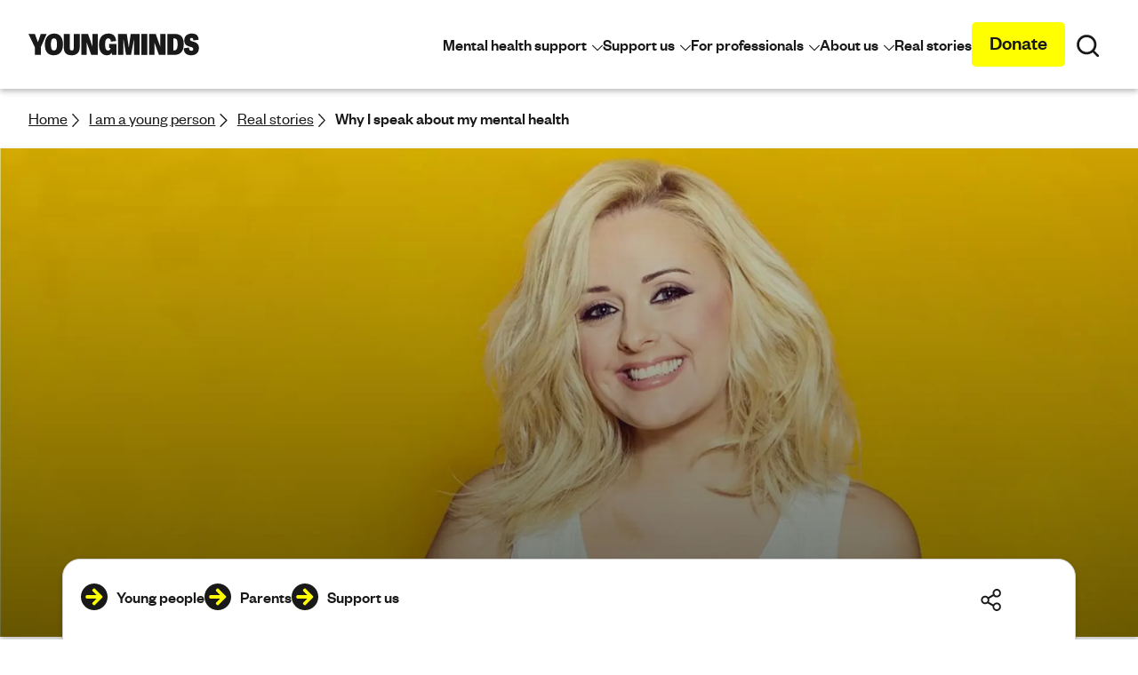

--- FILE ---
content_type: text/html; charset=utf-8
request_url: https://www.youngminds.org.uk/young-person/blog/why-i-speak-about-my-mental-health/
body_size: 24531
content:


<!doctype html>
<html lang="en-gb" dir="ltr" class="no-js has-grid has-cssvar has-flexgap t-youngpeople">
<head>




<meta charset="utf-8" />
<meta name="viewport" content="width=device-width, initial-scale=1.0" />


<title>Katie Thistleton Talks Anxiety &amp; Depression | YoungMinds</title>







<!-- Google Tag Manager -->
<script type="text/javascript">
    dataLayer = [];

    function gtag() { dataLayer.push(arguments); }

    // Default ad_storage to 'denied'.
    gtag('consent', 'default', {
        'ad_storage': 'denied',
        'analytics_storage': 'denied',
        'wait_for_update': 500,
    });
</script>
<script>(function(w,d,s,l,i){w[l]=w[l]||[];w[l].push({'gtm.start':new Date().getTime(),event:'gtm.js'});var f=d.getElementsByTagName(s)[0],j=d.createElement(s);j.async=true;j.src="https://sst.youngminds.org.uk/eqtzorhkm.js?"+i;f.parentNode.insertBefore(j,f);})(window,document,'script','dataLayer','4x2m34=aWQ9R1RNLU1GR0I1VA%3D%3D&page=1');</script>



<!-- End Google Tag Manager -->

<!-- Cookie Stuff -->








<script>var d=document,h=d.querySelector("html");function checkSupports(){h.classList.remove("no-js"),h.classList.add("has-js"),"CSS"in window&&window.CSS.supports("display","grid")||(h.classList.remove("has-grid"),h.classList.add("no-grid")),"CSS"in window&&window.CSS.supports("color","var(--var)")||(h.classList.remove("has-cssvar"),h.classList.add("no-cssvar")),"connection"in navigator&&navigator.connection.saveData===!0&&h.classList.add("save-data"),"fonts"in d&&d.fonts.ready.then(function(){h.classList.add("fonts-loaded")})}checkSupports(),d.addEventListener("DOMContentLoaded",function(){var a=d.querySelector("html"),s;function t(){if(s!==void 0)return s;var e=d.createElement("div");return e.style.display="flex",e.style.flexDirection="column",e.style.rowGap="1px",e.style.position="absolute",e.appendChild(d.createElement("div")),e.appendChild(d.createElement("div")),d.querySelector("body").appendChild(e),s=e.scrollHeight===1,e.parentNode.removeChild(e),s}t()||(a.classList.remove("has-flexgap"),a.classList.add("no-flexgap"))});</script>



<link rel="stylesheet" href="/assets/js/css/main.css?v=17092025" media="all" fetchpriority="highest" crossorigin data-modern="">
<style>svg {width: 1em;height: 1em}[x-cloak] {display: none}</style>


<script>if (!("CSS" in window && window.CSS.supports("color", "var(--var)"))) { var moderncss = document.querySelectorAll("head > link[data-modern]"), moderncss_length = moderncss.length, link = document.createElement("link"); link.rel = "stylesheet", link.crossorigin = "anonymous", link.href ="/assets/css/main_legacy.min.css?v=cachebuster",document.getElementsByTagName("head")[0].appendChild(link);for(var i=0;i<moderncss_length;i+=1)moderncss[i].parentNode.removeChild(moderncss[i])}</script>





<link rel="preload" href="/assets/fonts/foundersgrotesk-regular.woff2" as="font" type="font/woff2" crossorigin>
<link rel="preload" href="/assets/fonts/foundersgrotesk-medium.woff2" as="font" type="font/woff2" crossorigin>
<link rel="preload" href="/assets/fonts/adellesanscnd-extrabold.woff2" as="font" type="font/woff2" crossorigin>
<link rel="modulepreload" href="/assets/js/app.min.js?v=17092025">
<link rel="modulepreload" href="/assets/js/vendor.min.js?v=17092025">


<script type="module" src="/assets/js/app.min.js?v=17092025"></script>
<script type="module" src="/assets/js/vendor.min.js?v=17092025"></script>
<script defer nomodule src="/assets/js/legacy/app.min.js?v=17092025"></script>
<script defer nomodule src="/assets/js/legacy/vendor.min.js?v=17092025"></script>




<link rel="apple-touch-icon" sizes="180x180" href="/assets/favicon/apple-touch-icon.png?v=3">
<link rel="icon" type="image/png" sizes="32x32" href="/assets/favicon/favicon-32x32.png?v=3">
<link rel="icon" type="image/png" sizes="16x16" href="/assets/favicon/favicon-16x16.png?v=3">
<link rel="mask-icon" href="/assets/favicon/safari-pinned-tab.svg?v=3" color="#474747">
<link rel="shortcut icon" href="/assets/favicon/favicon.ico?v=3">
<meta name="msapplication-TileColor" content="#ffffff">
<meta name="msapplication-config" content="/assets/favicon/browserconfig.xml?v=3">
<meta name="theme-color" content="#ffffff">



<link rel="canonical" href="https://www.youngminds.org.uk/young-person/blog/why-i-speak-about-my-mental-health/" />
<meta name="description" content="YoungMinds ambassador, Radio 1 and CBBC presenter Katie Thistleton shares why she talks about her mental health and experiences with anxiety and depression.">

<meta property="og:title" content="Katie Thistleton Talks Anxiety &amp; Depression">
<meta property="og:description" content="YoungMinds ambassador, Radio 1 and CBBC presenter Katie Thistleton shares why she talks about her mental health and experiences with anxiety and depression.">
<meta property="og:image" content="https://www.youngminds.org.uk/media/0f5noxcp/katie-thistleton.png">
<meta property="og:url" content="https://www.youngminds.org.uk/young-person/blog/why-i-speak-about-my-mental-health/">
<meta name="twitter:title" content="Katie Thistleton Talks Anxiety &amp; Depression">
<meta name="twitter:description" content="YoungMinds ambassador, Radio 1 and CBBC presenter Katie Thistleton shares why she talks about her mental health and experiences with anxiety and depression.">
<meta name="twitter:image" content="https://www.youngminds.org.uk/media/0f5noxcp/katie-thistleton.png">
<meta name="twitter:card" content="summary_large_image">

<meta property="og:site_name" content="YoungMinds">
<meta name="twitter:image:alt" content="YoungMinds">



    
</head>
<body x-data="{guideopen: true}">

	

<!-- Google Tag Manager (noscript) -->
<noscript>
    <iframe src="https://www.googletagmanager.com/ns.html?id=GTM-MFGB5T" height="0" width="0" style="display:none;visibility:hidden"></iframe>
</noscript>
<!-- End Google Tag Manager (noscript) -->


	
	

	



	<div class="o-skiplinks">
		<a href="#main-content">Skip to main content</a>
	</div>

	<header class="">
<div class="o-banner" data-layout="ArticleBanner">
    <div class="o-banner__head">
        <div class="c-BannerNav" data-layout="SharedNavActions">
    <div class="o-w o-w--full">
    <div class="o-w o-w--widest">
        <div class="c-BannerNav__container">
            <div class="c-Logo" data-layout="Logo">
    <a href="/" class="c-Logo__link" aria-label="Homepage">
        

    <svg class="c-icon c-icon--logo" aria-hidden="true" focusable="false">
        <use xlink:href="/assets/icons/symbols.svg?v=17092025#icon--ym-logo"></use>
    </svg>

        <span class="vh">Youngminds - fighting for young people's mental health</span>
    </a>
</div>


            <div class="c-BannerNav__actions">
<div class="c-BannerNav__main" x-data="{ navOpen: true }" data-layout="NavigationModule">
    <nav id="nav-list" class="o-n o-n--main js__nav-toggle" aria-label="Main">
        <ul class="o-n__list">


                    <li
                        id="navitem_id_0"
                        class="o-n__i"
                        x-data="{ subNavOpen: false }"
                        x-on:click.outside="subNavOpen = false"
                        x-on:keyup.escape.document="subNavOpen = false"
                        data-is-navigation-cta-button="false"
                    >
                        <button
                            class="c-button c-button--navitem"
                            x-bind:aria-expanded="subNavOpen.toString()"
                            x-on:click="subNavOpen = !subNavOpen"
                            aria-controls="nav_id_0"
                        >
                            <span class="c-button__body">
                                <span class="c-button__text">
                                    Mental health support
                                </span>

                                <span class="c-button__icon">
                                    

    <svg class="c-icon" aria-hidden="true" focusable="false">
        <use xlink:href="/assets/icons/symbols.svg?v=17092025#icon--arrow-down"></use>
    </svg>

                                </span>
                            </span>
                        </button>
                        <div
                            id="nav_id_0"
                            class="o-n__subcontainer"
                            role="group"
                            x-bind:hidden="!subNavOpen"
                            x-cloak
                            x-show="subNavOpen"
                            x-transition.duration.400ms.opacity
                        >
                            <div class="o-n__groups">
<div class="o-n__group flow-1">


<a class="c-button c-button--textalt2 o-n__parentlink"
   href="/young-person/"
   data-layout="ButtonLink"
   >
    <span class="c-button__body">
        <span class="c-button__text">
            <span>I am a young person</span>
        </span>
    </span>
</a>
        <ul class="o-n__listgroup flow-1">
                            <li class="o-n__listgroupitem">
                    <a href="/young-person/my-feelings/">My feelings</a>
                </li>
                <li class="o-n__listgroupitem">
                    <a href="/young-person/coping-with-life/">Coping with life</a>
                </li>
                <li class="o-n__listgroupitem">
                    <a href="/young-person/mental-health-conditions/">Mental health conditions</a>
                </li>
                <li class="o-n__listgroupitem">
                    <a href="/young-person/identity-and-mental-health/">Identity and mental health</a>
                </li>
                <li class="o-n__listgroupitem">
                    <a href="/young-person/medications/">Medications</a>
                </li>
                <li class="o-n__listgroupitem">
                    <a href="/young-person/supporting-a-friend-with-their-mental-health/">Supporting a friend</a>
                </li>
                <li class="o-n__listgroupitem">
                    <a href="/young-person/blog/">Real stories</a>
                </li>
                <li class="o-n__listgroupitem">
                    <a href="/young-person/your-guide-to-support/">Your guide to support</a>
                </li>
        </ul>



<a class="c-button c-button--primary is-small mt-3"
   href="/young-person/find-help/i-need-urgent-help/"
   data-layout="ButtonLink"
    data-layout=button-link>
    <span class="c-button__body">
        <span class="c-button__text">
            <span>I need urgent help</span>
        </span>
    </span>
</a></div>
<div class="o-n__group flow-1">


<a class="c-button c-button--textalt2 o-n__parentlink"
   href="/parent/"
   data-layout="ButtonLink"
   >
    <span class="c-button__body">
        <span class="c-button__text">
            <span>I am a parent</span>
        </span>
    </span>
</a>
        <ul class="o-n__listgroup flow-1">
                            <li class="o-n__listgroupitem">
                    <a href="/parent/parents-a-z-mental-health-guide/">A-Z mental health guide</a>
                </li>
                <li class="o-n__listgroupitem">
                    <a href="/parent/getting-support-from-mental-health-services/">Getting support from mental health services</a>
                </li>
                <li class="o-n__listgroupitem">
                    <a href="/parent/how-to-talk-to-your-child-about-mental-health/">How to talk to your child about mental health</a>
                </li>
                <li class="o-n__listgroupitem">
                    <a href="/parent/parents-guide-to-looking-after-yourself/">Looking after yourself</a>
                </li>
                <li class="o-n__listgroupitem">
                    <a href="/parent/blog/">Real stories from parents and carers</a>
                </li>
                <li class="o-n__listgroupitem">
                    <a href="/parent/my-child-needs-urgent-help/">My child needs urgent help</a>
                </li>
        </ul>



<a class="c-button c-button--primary is-small mt-3"
   href="/parent/parents-helpline/"
   data-layout="ButtonLink"
    data-layout=button-link>
    <span class="c-button__body">
        <span class="c-button__text">
            <span>Parents Helpline</span>
        </span>
    </span>
</a></div>
                            </div>
                        </div>
                    </li>
                    <li
                        id="navitem_id_1"
                        class="o-n__i"
                        x-data="{ subNavOpen: false }"
                        x-on:click.outside="subNavOpen = false"
                        x-on:keyup.escape.document="subNavOpen = false"
                        data-is-navigation-cta-button="false"
                    >
                        <button
                            class="c-button c-button--navitem"
                            x-bind:aria-expanded="subNavOpen.toString()"
                            x-on:click="subNavOpen = !subNavOpen"
                            aria-controls="nav_id_1"
                        >
                            <span class="c-button__body">
                                <span class="c-button__text">
                                    Support us
                                </span>

                                <span class="c-button__icon">
                                    

    <svg class="c-icon" aria-hidden="true" focusable="false">
        <use xlink:href="/assets/icons/symbols.svg?v=17092025#icon--arrow-down"></use>
    </svg>

                                </span>
                            </span>
                        </button>
                        <div
                            id="nav_id_1"
                            class="o-n__subcontainer"
                            role="group"
                            x-bind:hidden="!subNavOpen"
                            x-cloak
                            x-show="subNavOpen"
                            x-transition.duration.400ms.opacity
                        >
                            <div class="o-n__groups">
<div class="o-n__group flow-1">


<a class="c-button c-button--textalt2 o-n__parentlink"
   href="/support-us/"
   data-layout="ButtonLink"
   >
    <span class="c-button__body">
        <span class="c-button__text">
            <span>Support us</span>
        </span>
    </span>
</a>
        <ul class="o-n__listgroup flow-1">
                <li class="o-n__listgroupitem">
                    <a href="https://shop.youngminds.org.uk/shop/">Browse our shop</a>
                </li>
                            <li class="o-n__listgroupitem">
                    <a href="/support-us/donate/">Donate</a>
                </li>
                <li class="o-n__listgroupitem">
                    <a href="/support-us/join-the-movement/">Join the movement</a>
                </li>
                <li class="o-n__listgroupitem">
                    <a href="/support-us/volunteer/">Volunteering at YoungMinds</a>
                </li>
                <li class="o-n__listgroupitem">
                    <a href="/support-us/fundraising/">Fundraising</a>
                </li>
                <li class="o-n__listgroupitem">
                    <a href="/support-us/events/">Events</a>
                </li>
        </ul>



<a class="c-button c-button--primary is-small mt-3"
   href="/support-us/donate/"
   data-layout="ButtonLink"
    data-layout=button-link>
    <span class="c-button__body">
        <span class="c-button__text">
            <span>Make a donation</span>
        </span>
    </span>
</a></div>
                            </div>
                        </div>
                    </li>
                    <li
                        id="navitem_id_2"
                        class="o-n__i"
                        x-data="{ subNavOpen: false }"
                        x-on:click.outside="subNavOpen = false"
                        x-on:keyup.escape.document="subNavOpen = false"
                        data-is-navigation-cta-button="false"
                    >
                        <button
                            class="c-button c-button--navitem"
                            x-bind:aria-expanded="subNavOpen.toString()"
                            x-on:click="subNavOpen = !subNavOpen"
                            aria-controls="nav_id_2"
                        >
                            <span class="c-button__body">
                                <span class="c-button__text">
                                    For professionals
                                </span>

                                <span class="c-button__icon">
                                    

    <svg class="c-icon" aria-hidden="true" focusable="false">
        <use xlink:href="/assets/icons/symbols.svg?v=17092025#icon--arrow-down"></use>
    </svg>

                                </span>
                            </span>
                        </button>
                        <div
                            id="nav_id_2"
                            class="o-n__subcontainer"
                            role="group"
                            x-bind:hidden="!subNavOpen"
                            x-cloak
                            x-show="subNavOpen"
                            x-transition.duration.400ms.opacity
                        >
                            <div class="o-n__groups">
<div class="o-n__group flow-1">


<a class="c-button c-button--textalt2 o-n__parentlink"
   href="/professional/"
   data-layout="ButtonLink"
   >
    <span class="c-button__body">
        <span class="c-button__text">
            <span>I work with young people</span>
        </span>
    </span>
</a>
        <ul class="o-n__listgroup flow-1">
                            <li class="o-n__listgroupitem">
                    <a href="/professional/resources/">Resources and advice</a>
                </li>
                <li class="o-n__listgroupitem">
                    <a href="/professional/schools/">Schools and teachers</a>
                </li>
                <li class="o-n__listgroupitem">
                    <a href="/professional/community-support/">Community support</a>
                </li>
                <li class="o-n__listgroupitem">
                    <a href="/professional/spotlight-stories/">Spotlight stories</a>
                </li>
        </ul>

</div>
                            </div>
                        </div>
                    </li>
                    <li
                        id="navitem_id_3"
                        class="o-n__i"
                        x-data="{ subNavOpen: false }"
                        x-on:click.outside="subNavOpen = false"
                        x-on:keyup.escape.document="subNavOpen = false"
                        data-is-navigation-cta-button="false"
                    >
                        <button
                            class="c-button c-button--navitem"
                            x-bind:aria-expanded="subNavOpen.toString()"
                            x-on:click="subNavOpen = !subNavOpen"
                            aria-controls="nav_id_3"
                        >
                            <span class="c-button__body">
                                <span class="c-button__text">
                                    About us
                                </span>

                                <span class="c-button__icon">
                                    

    <svg class="c-icon" aria-hidden="true" focusable="false">
        <use xlink:href="/assets/icons/symbols.svg?v=17092025#icon--arrow-down"></use>
    </svg>

                                </span>
                            </span>
                        </button>
                        <div
                            id="nav_id_3"
                            class="o-n__subcontainer"
                            role="group"
                            x-bind:hidden="!subNavOpen"
                            x-cloak
                            x-show="subNavOpen"
                            x-transition.duration.400ms.opacity
                        >
                            <div class="o-n__groups">
<div class="o-n__group flow-1">


<a class="c-button c-button--textalt2 o-n__parentlink"
   href="/about-us/"
   data-layout="ButtonLink"
   >
    <span class="c-button__body">
        <span class="c-button__text">
            <span>About YoungMinds</span>
        </span>
    </span>
</a>
        <ul class="o-n__listgroup flow-1">
                            <li class="o-n__listgroupitem">
                    <a href="/about-us/our-strategy/">Our strategy</a>
                </li>
                <li class="o-n__listgroupitem">
                    <a href="/about-us/reports-and-impact/">Our reports and impact</a>
                </li>
                <li class="o-n__listgroupitem">
                    <a href="/about-us/meet-the-team/">Our team and Ambassadors</a>
                </li>
                <li class="o-n__listgroupitem">
                    <a href="/about-us/partnerships-and-funders/">Our partnerships and funders</a>
                </li>
                <li class="o-n__listgroupitem">
                    <a href="/about-us/media-centre/">Media centre</a>
                </li>
                <li class="o-n__listgroupitem">
                    <a href="/about-us/contact-us/">Contact us</a>
                </li>
                <li class="o-n__listgroupitem">
                    <a href="/about-us/careers/">Careers</a>
                </li>
        </ul>

</div>
                            </div>
                        </div>
                    </li>
                    <li id="navitem_id_4" class="o-n__i" data-is-navigation-cta-button="false">
						<a href="/young-person/blog/" class="c-button c-button--navitem">
							<span class="c-button__body">
								<span class="c-button__text">
									Real stories
								</span>
							</span>
						</a>
                    </li>
                    <li id="navitem_id_5" class="o-n__i" data-is-navigation-cta-button="true">
						<a href="/support-us/donate/" class="c-button c-button--primary">
							<span class="c-button__body">
								<span class="c-button__text">
									Donate
								</span>
							</span>
						</a>
                    </li>
        </ul>
    </nav>
</div>


                <div class="c-BannerNav__basket">

                </div>

                <div class="c-BannerNav__search">
                    <button class="c-DockButton c-DockButton--action" type="button" data-a11y-dialog-show="alloy-dialog-search">
                        <span class="c-button__body">
                            <span class="c-button__icon">
                                

    <svg class="c-icon" aria-hidden="true" focusable="false">
        <use xlink:href="/assets/icons/symbols.svg?v=17092025#icon--search"></use>
    </svg>

                            </span>
                            <span class="c-button__text vh">
                                <span>Search</span>
                            </span>
                        </span>
                    </button>
                </div>

                <div class="c-BannerNav__hamburger">
                    <button type="button" class="c-DockButton c-DockButton--action" data-a11y-dialog-show="alloy-dialog-menu">
                        <span class="c-DockButton__body">
                            

    <svg class="c-icon" aria-hidden="true" focusable="false">
        <use xlink:href="/assets/icons/symbols.svg?v=17092025#icon--menu"></use>
    </svg>

                            <span class="c-DockButton__text vh">Open main navigation</span>
                        </span>
                    </button>
                </div>
            </div>
        </div>
    </div>
</div>
</div>

    </div>
</div>

<nav class="c-crumb" aria-label="Breadcrumb links - You are here" data-layout="Breadcrumbs">
    <div class="o-w o-w--full">
    <div class="o-w o-w--widest">
        <ul class="c-crumb__container">
                <li class="c-crumb__item">
                        <a href="/" class="c-crumb__link">
                            Home
                        </a>


    <svg class="c-icon" aria-hidden="true" focusable="false">
        <use xlink:href="/assets/icons/symbols.svg?v=17092025#icon--arrow-right"></use>
    </svg>
                </li>
                <li class="c-crumb__item">
                        <a href="/young-person/" class="c-crumb__link">
                            I am a young person
                        </a>


    <svg class="c-icon" aria-hidden="true" focusable="false">
        <use xlink:href="/assets/icons/symbols.svg?v=17092025#icon--arrow-right"></use>
    </svg>
                </li>
                <li class="c-crumb__item">
                        <a href="/young-person/blog/" class="c-crumb__link">
                            Real stories
                        </a>


    <svg class="c-icon" aria-hidden="true" focusable="false">
        <use xlink:href="/assets/icons/symbols.svg?v=17092025#icon--arrow-right"></use>
    </svg>
                </li>
                <li class="c-crumb__item">
                        <a href="/young-person/blog/why-i-speak-about-my-mental-health/" class="c-crumb__link" aria-current="page">
                            Why I speak about my mental health
                        </a>
                </li>
        </ul>
    </div>
    </div>
</nav>


<div class="o-banner o-banner--article" data-layout="BannerSection">
    

<picture class="o-banner__img">
    <source type="image/webp"
            srcset="/media/0f5noxcp/katie-thistleton.png?center=0.23596348663889896%2c0.8127753369662154&amp;mode=crop&amp;width=1920&amp;height=1080&amp;rnd=Wide_1920_1080&amp;format=webp&amp;quality=67 1920w, /media/0f5noxcp/katie-thistleton.png?center=0.23596348663889896%2c0.8127753369662154&amp;mode=crop&amp;width=1200&amp;height=675&amp;rnd=Wide_1200_675&amp;format=webp&amp;quality=67 1200w, /media/0f5noxcp/katie-thistleton.png?center=0.23596348663889896%2c0.8127753369662154&amp;mode=crop&amp;width=900&amp;height=506&amp;rnd=Wide_900_506&amp;format=webp&amp;quality=67 900w, /media/0f5noxcp/katie-thistleton.png?center=0.23596348663889896%2c0.8127753369662154&amp;mode=crop&amp;width=760&amp;height=427&amp;rnd=Wide_760_427&amp;format=webp&amp;quality=67 760w, /media/0f5noxcp/katie-thistleton.png?center=0.23596348663889896%2c0.8127753369662154&amp;mode=crop&amp;width=640&amp;height=360&amp;rnd=Wide_640_360&amp;format=webp&amp;quality=67 640w, /media/0f5noxcp/katie-thistleton.png?center=0.23596348663889896%2c0.8127753369662154&amp;mode=crop&amp;width=480&amp;height=270&amp;rnd=Wide_480_270&amp;format=webp&amp;quality=67 480w, /media/0f5noxcp/katie-thistleton.png?center=0.23596348663889896%2c0.8127753369662154&amp;mode=crop&amp;width=375&amp;height=210&amp;rnd=Wide_375_210&amp;format=webp&amp;quality=67 375w"
            sizes="100vw">

    <source srcset="/media/0f5noxcp/katie-thistleton.png?center=0.23596348663889896%2c0.8127753369662154&amp;mode=crop&amp;width=1920&amp;height=1080&amp;rnd=Wide_1920_1080&amp;quality=75 1920w, /media/0f5noxcp/katie-thistleton.png?center=0.23596348663889896%2c0.8127753369662154&amp;mode=crop&amp;width=1200&amp;height=675&amp;rnd=Wide_1200_675&amp;quality=75 1200w, /media/0f5noxcp/katie-thistleton.png?center=0.23596348663889896%2c0.8127753369662154&amp;mode=crop&amp;width=900&amp;height=506&amp;rnd=Wide_900_506&amp;quality=75 900w, /media/0f5noxcp/katie-thistleton.png?center=0.23596348663889896%2c0.8127753369662154&amp;mode=crop&amp;width=760&amp;height=427&amp;rnd=Wide_760_427&amp;quality=75 760w, /media/0f5noxcp/katie-thistleton.png?center=0.23596348663889896%2c0.8127753369662154&amp;mode=crop&amp;width=640&amp;height=360&amp;rnd=Wide_640_360&amp;quality=75 640w, /media/0f5noxcp/katie-thistleton.png?center=0.23596348663889896%2c0.8127753369662154&amp;mode=crop&amp;width=480&amp;height=270&amp;rnd=Wide_480_270&amp;quality=75 480w, /media/0f5noxcp/katie-thistleton.png?center=0.23596348663889896%2c0.8127753369662154&amp;mode=crop&amp;width=375&amp;height=210&amp;rnd=Wide_375_210&amp;quality=75 375w"
            sizes="100vw">

    <img src="/media/0f5noxcp/katie-thistleton.png?center=0.23596348663889896%2c0.8127753369662154&amp;mode=crop&amp;width=1920&amp;height=1080&amp;rnd=133118788655900000&amp;quality=55"
         alt="Katie Thistleton smiling and wearing a cream dress against a yellow background."
         loading="lazy"
         width="1920"
         height="1080" />
</picture>

    <div class="o-w o-w--tight flow-3">
        <div class="o-banner__container flow-3">
            <h1 class="o-banner__header">
                Katie Thistleton: Why I speak about my mental health
            </h1>

            <div class="o-banner__body">
                <ul>
                    <li>

    <svg class="c-icon" aria-hidden="true" focusable="false">
        <use xlink:href="/assets/icons/symbols.svg?v=17092025#icon--clock"></use>
    </svg>
 <span>4 min read</span></li>
                    <li>09 February 2018</li>
                </ul>
            </div>
        </div>
    </div>
</div>

		
	</header>



<div class="o-s o-s--dock">
	<div class="o-w">
		<nav aria-label="Find Help" class="c-Dock js-isDock" data-layout="HomePagePersonaMenu">
			<div class="c-Dock__actions" x-cloak>
				<a href="#contentguide"
				   class="c-button c-button--text has-iconright"
				   x-on:click="guideopen = true">
					<span class="c-button__body">
						<span class="c-button__text" x-bind:hidden="guideopen">Open guide menu</span>
						<span class="c-button__text" x-bind:hidden="!guideopen">Skip to guide menu</span>
						

    <svg class="c-icon c-icon--expander" aria-hidden="true" focusable="false">
        <use xlink:href="/assets/icons/symbols.svg?v=17092025#icon--arrow-up"></use>
    </svg>

					</span>
				</a>
			</div>

			<div class="c-Dock__container">

				<div class="c-Dock__panelmain c-Dock__panelmain--inactive">

<form action="/umbraco/Surface/NavigationSurface/SetPersonaMenuOption" class="" method="post">							<button class="c-DockButton c-DockButton--sublink">
								<span class="c-DockButton__body">
									<span class="c-DockButton__icon">
										

    <svg class="c-icon c-icon--toggle" aria-hidden="true" focusable="false">
        <use class="c-icon--inactive" xlink:href="/assets/icons/symbols.svg?v=17092025#icon--docked-menu-arrow"></use>
            <use class="c-icon--active" xlink:href="/assets/icons/symbols.svg?v=17092025#icon--docked-menu-arrow"></use>
    </svg>

									</span>
									<span class="c-DockButton__text"><span>Young people</span></span>
								</span>
							</button>
							<input type="hidden" name="pageId" id="personaPageIdOne" value="7932693a-3a2f-439b-b1eb-5e7117d5de8e" />
							<input type="hidden" name="personalLink" id="personaLinkOne" value="/young-person/" />
</form>
<form action="/umbraco/Surface/NavigationSurface/SetPersonaMenuOption" class="" method="post">							<button class="c-DockButton c-DockButton--sublink">
								<span class="c-DockButton__body">
									<span class="c-DockButton__icon">
										

    <svg class="c-icon c-icon--toggle" aria-hidden="true" focusable="false">
        <use class="c-icon--inactive" xlink:href="/assets/icons/symbols.svg?v=17092025#icon--docked-menu-arrow"></use>
            <use class="c-icon--active" xlink:href="/assets/icons/symbols.svg?v=17092025#icon--docked-menu-arrow"></use>
    </svg>

									</span>
									<span class="c-DockButton__text"><span>Parents</span></span>
								</span>
							</button>
							<input type="hidden" name="pageId" id="personaPageIdTwo" value="32dfb2a5-f2a2-43c1-add4-422c4e148c20" />
							<input type="hidden" name="personalLink" id="personaLinkTwo" value="/parent/" />
</form>
<form action="/umbraco/Surface/NavigationSurface/SetPersonaMenuOption" class="" method="post">							<button class="c-DockButton c-DockButton--sublink">
								<span class="c-DockButton__body">
									<span class="c-DockButton__icon">
										

    <svg class="c-icon c-icon--toggle" aria-hidden="true" focusable="false">
        <use class="c-icon--inactive" xlink:href="/assets/icons/symbols.svg?v=17092025#icon--docked-menu-arrow"></use>
            <use class="c-icon--active" xlink:href="/assets/icons/symbols.svg?v=17092025#icon--docked-menu-arrow"></use>
    </svg>

									</span>
										<span class="c-DockButton__text"><span>Support us</span></span>
								</span>
							</button>
							<input type="hidden" name="pageId" id="personaPageIdThree" value="5eb372ae-b99b-4d09-9fd3-0094eb8474bb" />
							<input type="hidden" name="personalLink" id="personaLinkThree" value="/support-us/" />
</form>				</div>
			</div>

			<div class="c-Dock__panelactions c-Dock__panelactions--md">
				<button type="button" class="c-DockButton c-DockButton--action" data-a11y-dialog-show="alloy-dialog-share">
					<span class="c-DockButton__body">
						

    <svg class="c-icon" aria-hidden="true" focusable="false">
        <use xlink:href="/assets/icons/symbols.svg?v=17092025#icon--docked-menu-share"></use>
    </svg>

						<span class="c-DockButton__text vh">View shareable links</span>
					</span>
				</button>

			</div>
		</nav>
	</div>
</div>



	<main id="main-content" class="o-main" tabindex="-1">


		

<div class="o-s is-article" data-layout="ArticlePage">
    <div class="o-w o-w--tight flow">
            <div class="c-CardAuthor c-CardAuthor--nametags flow-2">
                    <p><strong>Author:</strong> Katie Thistleton</p>

            </div>

<!-- ModulesListing -->
<!-- ModuleLayout Module: Modules/textModule -->




<div class="c-Section flow has-moduleactions" data-layout="TextModule">
    
    <div class="c-Section__body flow">
        <div class="flow-1 rte"><p><strong>Topics mentioned: </strong><a href="/young-person/your-guide-to-support/reaching-out-for-help/" title="Reaching out for help">reaching out for help</a>, <a href="/young-person/mental-health-conditions/anxiety/" title="Anxiety">anxiety</a>, <a href="/young-person/mental-health-conditions/depression/" title="Depression">depression</a></p>
<p><strong>About: </strong><em>Our ambassador, Radio 1 and CBBC presenter Katie Thistleton shares why she talks about her mental health and experiences with anxiety and depression.</em></p></div>
    </div>

</div>
<!-- ModuleLayout Module: Modules/blockquoteModule -->


<div class="o-w">
    <div class="c-Quote t-lilac-light" data-layout="BlockquoteModule">
		<div class="c-Quote__inner">
			<div class="c-Quote__container flow-3">
				<div class="c-Quote__body flow-3">
					<blockquote>
                        

    <svg class="c-icon c-icon--quote-open" aria-hidden="true" focusable="false">
        <use xlink:href="/assets/icons/symbols.svg?v=17092025#icon--quote-open"></use>
    </svg>

						<div class="c-Quote__quotation rte">
							I realised that so many of the symptoms over the years I'd battled, and been baffled with, were being caused by what was going on in my mind.
						</div>
                        

    <svg class="c-icon c-icon--quote-close" aria-hidden="true" focusable="false">
        <use xlink:href="/assets/icons/symbols.svg?v=17092025#icon--quote-close"></use>
    </svg>

					</blockquote>

				</div>
			</div>
		</div>
    </div>
</div>
<!-- ModuleLayout Module: Modules/textModule -->




<div class="c-Section flow has-moduleactions" data-layout="TextModule">
    
    <div class="c-Section__body flow">
        <div class="flow-1 rte"><p>I didn't used to speak about mental health or really know what it was. When I was a child I used to complain to my parents that I was struggling to take deep breaths. 'It feels like I'm breathing but it's not going in, like something isn't opening up?' I'd say.</p>
<p>I had asthma tests and mum even stopped me from eating smarties (much to my dismay) thinking it was a food colouring or sweet allergy. It was only in adulthood that a doctor diagnosed me with panic disorder. I realised that so many of the symptoms over the years I'd battled, and been baffled with, were being caused by what was going on in my mind.</p>
<p>I went on to ignore my <a href="/young-person/mental-health-conditions/anxiety/" title="Anxiety">anxiety</a> and not stop doing the things that made me feel worse - working too much, putting pressure on myself, comparing myself to others, etc., and a few years ago I became very <a href="/young-person/mental-health-conditions/depression/" title="Depression">depressed</a>. I had <a href="/young-person/your-guide-to-support/counselling-and-therapy/" title="Counselling and therapy">counselling</a> and <a href="/young-person/medications/" title="Medications">medication</a> from my doctor and nowadays I'm happier than I've ever been, but I know I still need to look after my emotional wellbeing or I could easily take a tumble again.</p>
<p>I can feel my fragility, especially as I'm in a line of work which can play havoc with your <a href="/young-person/coping-with-life/self-esteem-and-believing-in-yourself/" title="Self-esteem and believing in yourself">self-esteem</a> and sense of security.</p></div>
    </div>

</div>
<!-- ModuleLayout Module: Modules/blockquoteModule -->


<div class="o-w">
    <div class="c-Quote t-lilac-light" data-layout="BlockquoteModule">
		<div class="c-Quote__inner">
			<div class="c-Quote__container flow-3">
				<div class="c-Quote__body flow-3">
					<blockquote>
                        

    <svg class="c-icon c-icon--quote-open" aria-hidden="true" focusable="false">
        <use xlink:href="/assets/icons/symbols.svg?v=17092025#icon--quote-open"></use>
    </svg>

						<div class="c-Quote__quotation rte">
							I think if we focused on looking after our minds as much as we often do with our bodies, we could stop lots of young people from becoming as down as I was.
						</div>
                        

    <svg class="c-icon c-icon--quote-close" aria-hidden="true" focusable="false">
        <use xlink:href="/assets/icons/symbols.svg?v=17092025#icon--quote-close"></use>
    </svg>

					</blockquote>

				</div>
			</div>
		</div>
    </div>
</div>
<!-- ModuleLayout Module: Modules/textModule -->




<div class="c-Section flow has-moduleactions" data-layout="TextModule">
    
    <div class="c-Section__body flow">
        <div class="flow-1 rte"><p>I talk about mental health particularly with young people, because I think if we focused on looking after our minds as much as we often do with our bodies, we could stop lots of young people from becoming as <a href="/young-person/my-feelings/down-and-unable-to-cope/" title="Down and unable to cope">down</a> as I was, or we could at least educate them to get the support they need sooner than I did.</p>
<p>I talk about mental health because I think it's ridiculous that we will go into school or uni or work and tell everyone that we have cystitis or a problem with our bowels but won't admit we are struggling with our emotions.</p>
<p>I recently told everyone in my team at CBBC that a change in diet meant I hadn't been 'to the toilet' for a week and a half, and even joked about it on live radio. But will I go in and tell everyone that I'm actually struggling to work today because I feel I am worthless? Or admit I was awake all night because of crippling fear about something which might never happen? Probably not.</p>
<p>I try now to admit to people if I'm having a bad day because even just saying 'do you know what, I'm really struggling with life today' takes a pressure off you. It's ok not to be ok.</p></div>
    </div>

</div>
<!-- ModuleLayout Module: Modules/blockquoteModule -->


<div class="o-w">
    <div class="c-Quote t-lilac-light" data-layout="BlockquoteModule">
		<div class="c-Quote__inner">
			<div class="c-Quote__container flow-3">
				<div class="c-Quote__body flow-3">
					<blockquote>
                        

    <svg class="c-icon c-icon--quote-open" aria-hidden="true" focusable="false">
        <use xlink:href="/assets/icons/symbols.svg?v=17092025#icon--quote-open"></use>
    </svg>

						<div class="c-Quote__quotation rte">
							I remember when singer Frankie Bridge spoke about her depression and it made me feel so much better because I'd idolised her.
						</div>
                        

    <svg class="c-icon c-icon--quote-close" aria-hidden="true" focusable="false">
        <use xlink:href="/assets/icons/symbols.svg?v=17092025#icon--quote-close"></use>
    </svg>

					</blockquote>

				</div>
			</div>
		</div>
    </div>
</div>
<!-- ModuleLayout Module: Modules/textModule -->




<div class="c-Section flow has-moduleactions" data-layout="TextModule">
    
    <div class="c-Section__body flow">
        <div class="flow-1 rte"><p>I also speak about mental health to fight the stigma that anyone can experience it just like anyone can get a disease - it does not discriminate. I'm well aware that to the outside world my life looks pretty rosy, as many lives do these days on <a href="/young-person/coping-with-life/social-media-and-mental-health/" title="Social media and mental health">social media</a>.</p>
<p>I remember when singer Frankie Bridge spoke about her depression and it made me feel so much better because I'd idolised her and thought she was perfect and had nothing to worry about. Knowing it can happen to anyone shows you you're not weird, you're just human. </p>
<p>When I was depressed I read Matt Haig's 'Reasons to Stay Alive' and thought: 'Get lost Matt!' when he told the reader that it's possible to feel happiness again after depression. I didn't think I'd ever feel happy again.</p>
<p>So if you're reading this feeling depressed, know that you CAN and WILL get better. You can say 'get lost Katie' if you like, I won't be offended, as long as you promise me you'll seek the help you deserve.</p></div>
    </div>

</div>
<!-- ModuleLayout Module: Modules/blockquoteModule -->


<div class="o-w">
    <div class="c-Quote t-lilac-light" data-layout="BlockquoteModule">
		<div class="c-Quote__inner">
			<div class="c-Quote__container flow-3">
				<div class="c-Quote__body flow-3">
					<blockquote>
                        

    <svg class="c-icon c-icon--quote-open" aria-hidden="true" focusable="false">
        <use xlink:href="/assets/icons/symbols.svg?v=17092025#icon--quote-open"></use>
    </svg>

						<div class="c-Quote__quotation rte">
							Knowing it can happen to anyone shows you you're not weird, you're just human.
						</div>
                        

    <svg class="c-icon c-icon--quote-close" aria-hidden="true" focusable="false">
        <use xlink:href="/assets/icons/symbols.svg?v=17092025#icon--quote-close"></use>
    </svg>

					</blockquote>

				</div>
			</div>
		</div>
    </div>
</div>


<div class="c-CardListing flow-2" data-layout="CardListingModule">
        <div class="c-CardListing__heading">
            <h2>Where to get help</h2>
        </div>

        <div class="c-CardListing__body">
            <div class="rte flow-1">
                <p>If you need support with your mental health, we are here for you.</p>
            </div>
        </div>

        <div class="c-SideScroller" data-layout="SideScroller">
            <div role="region" aria-label="Related links: Where to get help" class="c-SideScroller__container" tabindex="0">
                <div class="c-SideScroller__icon">
                    

    <svg class="c-icon" aria-hidden="true" focusable="false">
        <use xlink:href="/assets/icons/symbols.svg?v=17092025#icon--swipe-left"></use>
    </svg>

                </div>

                <ul class="o-l o-l--sidescroller o-l--card-md">
                            <li>
                               <div class="c-CardPersona flow-2" data-layout="CardPersona">
                                        <div class="c-CardImg">
                                            

<picture class="c-CardImg__image">
    <source type="image/webp"
            srcset="/media/d42fur3p/young-people-psychosis.jpg?anchor=center&amp;mode=crop&amp;width=700&amp;height=466&amp;rnd=Rectangle_700_466&amp;format=webp&amp;quality=67 700w, /media/d42fur3p/young-people-psychosis.jpg?anchor=center&amp;mode=crop&amp;width=600&amp;height=400&amp;rnd=Rectangle_600_400&amp;format=webp&amp;quality=67 600w, /media/d42fur3p/young-people-psychosis.jpg?anchor=center&amp;mode=crop&amp;width=400&amp;height=266&amp;rnd=Rectangle_400_266&amp;format=webp&amp;quality=67 400w, /media/d42fur3p/young-people-psychosis.jpg?anchor=center&amp;mode=crop&amp;width=300&amp;height=200&amp;rnd=Rectangle_300_200&amp;format=webp&amp;quality=67 300w"
            sizes="(min-width: 30rem) 30rem, 100vw">

    <source srcset="/media/d42fur3p/young-people-psychosis.jpg?anchor=center&amp;mode=crop&amp;width=700&amp;height=466&amp;rnd=Rectangle_700_466&amp;quality=75 700w, /media/d42fur3p/young-people-psychosis.jpg?anchor=center&amp;mode=crop&amp;width=600&amp;height=400&amp;rnd=Rectangle_600_400&amp;quality=75 600w, /media/d42fur3p/young-people-psychosis.jpg?anchor=center&amp;mode=crop&amp;width=400&amp;height=266&amp;rnd=Rectangle_400_266&amp;quality=75 400w, /media/d42fur3p/young-people-psychosis.jpg?anchor=center&amp;mode=crop&amp;width=300&amp;height=200&amp;rnd=Rectangle_300_200&amp;quality=75 300w"
            sizes="(min-width: 30rem) 30rem, 100vw">

    <img src="/media/d42fur3p/young-people-psychosis.jpg?anchor=center&amp;mode=crop&amp;width=1920&amp;height=1280&amp;rnd=133154844485430000&amp;quality=55"
         alt="Two young people sitting on the grass together in a park."
         loading="lazy"
         width="1920"
         height="1280" />
</picture>
                                        </div>

                                    <div class="flow-00">
                                            <div class="c-CardPersona__heading">
                                                <h3>
                                                    <a href="/young-person/mental-health-conditions/anxiety/">
                                                        Anxiety
                                                    </a>
                                                </h3>
                                            </div>

                                    </div>
                                </div>
                            </li>
                            <li>
                               <div class="c-CardPersona flow-2" data-layout="CardPersona">
                                        <div class="c-CardImg">
                                            

<picture class="c-CardImg__image">
    <source type="image/webp"
            srcset="/media/ajzd25tv/0126.png?anchor=center&amp;mode=crop&amp;width=700&amp;height=466&amp;rnd=Rectangle_700_466&amp;format=webp&amp;quality=67 700w, /media/ajzd25tv/0126.png?anchor=center&amp;mode=crop&amp;width=600&amp;height=400&amp;rnd=Rectangle_600_400&amp;format=webp&amp;quality=67 600w, /media/ajzd25tv/0126.png?anchor=center&amp;mode=crop&amp;width=400&amp;height=266&amp;rnd=Rectangle_400_266&amp;format=webp&amp;quality=67 400w, /media/ajzd25tv/0126.png?anchor=center&amp;mode=crop&amp;width=300&amp;height=200&amp;rnd=Rectangle_300_200&amp;format=webp&amp;quality=67 300w"
            sizes="(min-width: 30rem) 30rem, 100vw">

    <source srcset="/media/ajzd25tv/0126.png?anchor=center&amp;mode=crop&amp;width=700&amp;height=466&amp;rnd=Rectangle_700_466&amp;quality=75 700w, /media/ajzd25tv/0126.png?anchor=center&amp;mode=crop&amp;width=600&amp;height=400&amp;rnd=Rectangle_600_400&amp;quality=75 600w, /media/ajzd25tv/0126.png?anchor=center&amp;mode=crop&amp;width=400&amp;height=266&amp;rnd=Rectangle_400_266&amp;quality=75 400w, /media/ajzd25tv/0126.png?anchor=center&amp;mode=crop&amp;width=300&amp;height=200&amp;rnd=Rectangle_300_200&amp;quality=75 300w"
            sizes="(min-width: 30rem) 30rem, 100vw">

    <img src="/media/ajzd25tv/0126.png?anchor=center&amp;mode=crop&amp;width=1920&amp;height=1280&amp;rnd=132693706301370000&amp;quality=55"
         alt="close-up-of-a-young-woman-with-short-curly-black-hair-and-in-black-jacket-looking-in-front-of-the-camera-with-trees-in-the-park-as-background"
         loading="lazy"
         width="1920"
         height="1280" />
</picture>
                                        </div>

                                    <div class="flow-00">
                                            <div class="c-CardPersona__heading">
                                                <h3>
                                                    <a href="/young-person/mental-health-conditions/depression/">
                                                        Depression
                                                    </a>
                                                </h3>
                                            </div>

                                    </div>
                                </div>
                            </li>
                            <li>
                               <div class="c-CardPersona flow-2" data-layout="CardPersona">
                                        <div class="c-CardImg">
                                            

<picture class="c-CardImg__image">
    <source type="image/webp"
            srcset="/media/oqxgzxgd/0182.png?anchor=center&amp;mode=crop&amp;width=700&amp;height=466&amp;rnd=Rectangle_700_466&amp;format=webp&amp;quality=67 700w, /media/oqxgzxgd/0182.png?anchor=center&amp;mode=crop&amp;width=600&amp;height=400&amp;rnd=Rectangle_600_400&amp;format=webp&amp;quality=67 600w, /media/oqxgzxgd/0182.png?anchor=center&amp;mode=crop&amp;width=400&amp;height=266&amp;rnd=Rectangle_400_266&amp;format=webp&amp;quality=67 400w, /media/oqxgzxgd/0182.png?anchor=center&amp;mode=crop&amp;width=300&amp;height=200&amp;rnd=Rectangle_300_200&amp;format=webp&amp;quality=67 300w"
            sizes="(min-width: 30rem) 30rem, 100vw">

    <source srcset="/media/oqxgzxgd/0182.png?anchor=center&amp;mode=crop&amp;width=700&amp;height=466&amp;rnd=Rectangle_700_466&amp;quality=75 700w, /media/oqxgzxgd/0182.png?anchor=center&amp;mode=crop&amp;width=600&amp;height=400&amp;rnd=Rectangle_600_400&amp;quality=75 600w, /media/oqxgzxgd/0182.png?anchor=center&amp;mode=crop&amp;width=400&amp;height=266&amp;rnd=Rectangle_400_266&amp;quality=75 400w, /media/oqxgzxgd/0182.png?anchor=center&amp;mode=crop&amp;width=300&amp;height=200&amp;rnd=Rectangle_300_200&amp;quality=75 300w"
            sizes="(min-width: 30rem) 30rem, 100vw">

    <img src="/media/oqxgzxgd/0182.png?anchor=center&amp;mode=crop&amp;width=1920&amp;height=1280&amp;rnd=132693717955670000&amp;quality=55"
         alt="wide-shot-of-five-young-people-talking-and-smiling-while-walking-in-a-park-with-trees"
         loading="lazy"
         width="1920"
         height="1280" />
</picture>
                                        </div>

                                    <div class="flow-00">
                                            <div class="c-CardPersona__heading">
                                                <h3>
                                                    <a href="/young-person/your-guide-to-support/">
                                                        Your guide to support
                                                    </a>
                                                </h3>
                                            </div>

                                    </div>
                                </div>
                            </li>
                </ul>
            </div>
        </div>
</div>


<div
    class="c-Section c-Section--relatedarticles flow-5 "
    data-layout="RelatedArticleModule"
>
        <div class="c-Section__head">
                <div class="o-s--separator"></div>
                <div class="flow-1" data-layout="ModuleHeading">
            <div>
                <h2>Read more blogs from young people</h2>
            </div>
    </div>
        </div>


        <div
            class="c-SideScroller"
            data-layout="SideScroller"
        >
            <div
                role="region"
                aria-label="Related links: Read more blogs from young people"
                class="c-SideScroller__container"
                tabindex="0"
            >
                <div class="c-SideScroller__icon">
                    

    <svg class="c-icon" aria-hidden="true" focusable="false">
        <use xlink:href="/assets/icons/symbols.svg?v=17092025#icon--swipe-left"></use>
    </svg>

                </div>

                <ul class="o-l o-l--sidescroller o-l--sidescroller--loose o-l--card-md">
                        <li><div class="c-CardBlog flow-1" data-layout="CardBlog / RelatedArticleCard">


<picture class="c-CardImg c-CardImg--blog">
    <source type="image/webp"
            srcset="/media/n1ulev2e/card-young-people-2.jpg?anchor=center&amp;mode=crop&amp;width=700&amp;height=466&amp;rnd=Rectangle_700_466&amp;format=webp&amp;quality=67 700w, /media/n1ulev2e/card-young-people-2.jpg?anchor=center&amp;mode=crop&amp;width=600&amp;height=400&amp;rnd=Rectangle_600_400&amp;format=webp&amp;quality=67 600w, /media/n1ulev2e/card-young-people-2.jpg?anchor=center&amp;mode=crop&amp;width=400&amp;height=266&amp;rnd=Rectangle_400_266&amp;format=webp&amp;quality=67 400w, /media/n1ulev2e/card-young-people-2.jpg?anchor=center&amp;mode=crop&amp;width=300&amp;height=200&amp;rnd=Rectangle_300_200&amp;format=webp&amp;quality=67 300w"
            sizes="(min-width: 30rem) 30rem, 100vw">

    <source srcset="/media/n1ulev2e/card-young-people-2.jpg?anchor=center&amp;mode=crop&amp;width=700&amp;height=466&amp;rnd=Rectangle_700_466&amp;quality=75 700w, /media/n1ulev2e/card-young-people-2.jpg?anchor=center&amp;mode=crop&amp;width=600&amp;height=400&amp;rnd=Rectangle_600_400&amp;quality=75 600w, /media/n1ulev2e/card-young-people-2.jpg?anchor=center&amp;mode=crop&amp;width=400&amp;height=266&amp;rnd=Rectangle_400_266&amp;quality=75 400w, /media/n1ulev2e/card-young-people-2.jpg?anchor=center&amp;mode=crop&amp;width=300&amp;height=200&amp;rnd=Rectangle_300_200&amp;quality=75 300w"
            sizes="(min-width: 30rem) 30rem, 100vw">

    <img src="/media/n1ulev2e/card-young-people-2.jpg?anchor=center&amp;mode=crop&amp;width=1920&amp;height=1280&amp;rnd=133058956613670000&amp;quality=55"
         alt="A group of three young people laugh and chat while sitting on the ground beside a tree in the park."
         loading="lazy"
         width="1920"
         height="1280" />
</picture>
    <div class="flow-3">
        <div class="flow-00">
            <div class="c-CardBlog__heading">
                <h3>
                    <a href="/young-person/blog/five-self-care-tips-for-depression/" class="c-CardBlog__link">Five self-care tips for depression</a>
                </h3>
            </div>
        </div>

            <div class="c-CardBlog__foot">
                    <div class="c-CardBlog__time">
                        

    <svg class="c-icon" aria-hidden="true" focusable="false">
        <use xlink:href="/assets/icons/symbols.svg?v=17092025#icon--clock"></use>
    </svg>

                        <span>4 min read</span>
                    </div>

                    <div class="c-CardBlog__tags">
                        <ul class="o-l o-l--cardtags" aria-label="tags">
                                <li>
                                        <a href="/young-person/blog/?tag=depression-and-low-mood#main-content">Depression and low mood</a>
                                </li>
                        </ul>
                    </div>
            </div>
    </div>
</div>
</li>
                        <li><div class="c-CardBlog flow-1" data-layout="CardBlog / RelatedArticleCard">


<picture class="c-CardImg c-CardImg--blog">
    <source type="image/webp"
            srcset="/media/goqlou4i/0052-jpg.png?anchor=center&amp;mode=crop&amp;width=700&amp;height=466&amp;rnd=Rectangle_700_466&amp;format=webp&amp;quality=67 700w, /media/goqlou4i/0052-jpg.png?anchor=center&amp;mode=crop&amp;width=600&amp;height=400&amp;rnd=Rectangle_600_400&amp;format=webp&amp;quality=67 600w, /media/goqlou4i/0052-jpg.png?anchor=center&amp;mode=crop&amp;width=400&amp;height=266&amp;rnd=Rectangle_400_266&amp;format=webp&amp;quality=67 400w, /media/goqlou4i/0052-jpg.png?anchor=center&amp;mode=crop&amp;width=300&amp;height=200&amp;rnd=Rectangle_300_200&amp;format=webp&amp;quality=67 300w"
            sizes="(min-width: 30rem) 30rem, 100vw">

    <source srcset="/media/goqlou4i/0052-jpg.png?anchor=center&amp;mode=crop&amp;width=700&amp;height=466&amp;rnd=Rectangle_700_466&amp;quality=75 700w, /media/goqlou4i/0052-jpg.png?anchor=center&amp;mode=crop&amp;width=600&amp;height=400&amp;rnd=Rectangle_600_400&amp;quality=75 600w, /media/goqlou4i/0052-jpg.png?anchor=center&amp;mode=crop&amp;width=400&amp;height=266&amp;rnd=Rectangle_400_266&amp;quality=75 400w, /media/goqlou4i/0052-jpg.png?anchor=center&amp;mode=crop&amp;width=300&amp;height=200&amp;rnd=Rectangle_300_200&amp;quality=75 300w"
            sizes="(min-width: 30rem) 30rem, 100vw">

    <img src="/media/goqlou4i/0052-jpg.png?anchor=center&amp;mode=crop&amp;width=1920&amp;height=1280&amp;rnd=133149056671000000&amp;quality=55"
         alt="Two young people sitting together and listening to a conversation."
         loading="lazy"
         width="1920"
         height="1280" />
</picture>
    <div class="flow-3">
        <div class="flow-00">
            <div class="c-CardBlog__heading">
                <h3>
                    <a href="/young-person/blog/what-it-s-like-to-be-diagnosed-with-depression/" class="c-CardBlog__link">What it&#39;s like to be diagnosed with depression</a>
                </h3>
            </div>
        </div>

            <div class="c-CardBlog__foot">
                    <div class="c-CardBlog__time">
                        

    <svg class="c-icon" aria-hidden="true" focusable="false">
        <use xlink:href="/assets/icons/symbols.svg?v=17092025#icon--clock"></use>
    </svg>

                        <span>3 min read</span>
                    </div>

                    <div class="c-CardBlog__tags">
                        <ul class="o-l o-l--cardtags" aria-label="tags">
                                <li>
                                        <a href="/young-person/blog/?tag=depression-and-low-mood#main-content">Depression and low mood</a>
                                </li>
                        </ul>
                    </div>
            </div>
    </div>
</div>
</li>
                        <li><div class="c-CardBlog flow-1" data-layout="CardBlog / RelatedArticleCard">


<picture class="c-CardImg c-CardImg--blog">
    <source type="image/webp"
            srcset="/media/5kabk052/0007.png?anchor=center&amp;mode=crop&amp;width=700&amp;height=466&amp;rnd=Rectangle_700_466&amp;format=webp&amp;quality=67 700w, /media/5kabk052/0007.png?anchor=center&amp;mode=crop&amp;width=600&amp;height=400&amp;rnd=Rectangle_600_400&amp;format=webp&amp;quality=67 600w, /media/5kabk052/0007.png?anchor=center&amp;mode=crop&amp;width=400&amp;height=266&amp;rnd=Rectangle_400_266&amp;format=webp&amp;quality=67 400w, /media/5kabk052/0007.png?anchor=center&amp;mode=crop&amp;width=300&amp;height=200&amp;rnd=Rectangle_300_200&amp;format=webp&amp;quality=67 300w"
            sizes="(min-width: 30rem) 30rem, 100vw">

    <source srcset="/media/5kabk052/0007.png?anchor=center&amp;mode=crop&amp;width=700&amp;height=466&amp;rnd=Rectangle_700_466&amp;quality=75 700w, /media/5kabk052/0007.png?anchor=center&amp;mode=crop&amp;width=600&amp;height=400&amp;rnd=Rectangle_600_400&amp;quality=75 600w, /media/5kabk052/0007.png?anchor=center&amp;mode=crop&amp;width=400&amp;height=266&amp;rnd=Rectangle_400_266&amp;quality=75 400w, /media/5kabk052/0007.png?anchor=center&amp;mode=crop&amp;width=300&amp;height=200&amp;rnd=Rectangle_300_200&amp;quality=75 300w"
            sizes="(min-width: 30rem) 30rem, 100vw">

    <img src="/media/5kabk052/0007.png?anchor=center&amp;mode=crop&amp;width=1920&amp;height=1280&amp;rnd=133237954773570000&amp;quality=55"
         alt="A young person smiling at their friend who is walking towards them."
         loading="lazy"
         width="1920"
         height="1280" />
</picture>
    <div class="flow-3">
        <div class="flow-00">
            <div class="c-CardBlog__heading">
                <h3>
                    <a href="/young-person/blog/how-i-learnt-to-manage-panic-disorder-in-school/" class="c-CardBlog__link">How I learnt to manage panic disorder in school</a>
                </h3>
            </div>
        </div>

            <div class="c-CardBlog__foot">
                    <div class="c-CardBlog__time">
                        

    <svg class="c-icon" aria-hidden="true" focusable="false">
        <use xlink:href="/assets/icons/symbols.svg?v=17092025#icon--clock"></use>
    </svg>

                        <span>6 min read</span>
                    </div>

            </div>
    </div>
</div>
</li>
                        <li><div class="c-CardBlog flow-1" data-layout="CardBlog / RelatedArticleCard">


<picture class="c-CardImg c-CardImg--blog">
    <source type="image/webp"
            srcset="/media/0f5noxcp/katie-thistleton.png?center=0.23596348663889896%2c0.8127753369662154&amp;mode=crop&amp;width=700&amp;height=466&amp;rnd=Rectangle_700_466&amp;format=webp&amp;quality=67 700w, /media/0f5noxcp/katie-thistleton.png?center=0.23596348663889896%2c0.8127753369662154&amp;mode=crop&amp;width=600&amp;height=400&amp;rnd=Rectangle_600_400&amp;format=webp&amp;quality=67 600w, /media/0f5noxcp/katie-thistleton.png?center=0.23596348663889896%2c0.8127753369662154&amp;mode=crop&amp;width=400&amp;height=266&amp;rnd=Rectangle_400_266&amp;format=webp&amp;quality=67 400w, /media/0f5noxcp/katie-thistleton.png?center=0.23596348663889896%2c0.8127753369662154&amp;mode=crop&amp;width=300&amp;height=200&amp;rnd=Rectangle_300_200&amp;format=webp&amp;quality=67 300w"
            sizes="(min-width: 30rem) 30rem, 100vw">

    <source srcset="/media/0f5noxcp/katie-thistleton.png?center=0.23596348663889896%2c0.8127753369662154&amp;mode=crop&amp;width=700&amp;height=466&amp;rnd=Rectangle_700_466&amp;quality=75 700w, /media/0f5noxcp/katie-thistleton.png?center=0.23596348663889896%2c0.8127753369662154&amp;mode=crop&amp;width=600&amp;height=400&amp;rnd=Rectangle_600_400&amp;quality=75 600w, /media/0f5noxcp/katie-thistleton.png?center=0.23596348663889896%2c0.8127753369662154&amp;mode=crop&amp;width=400&amp;height=266&amp;rnd=Rectangle_400_266&amp;quality=75 400w, /media/0f5noxcp/katie-thistleton.png?center=0.23596348663889896%2c0.8127753369662154&amp;mode=crop&amp;width=300&amp;height=200&amp;rnd=Rectangle_300_200&amp;quality=75 300w"
            sizes="(min-width: 30rem) 30rem, 100vw">

    <img src="/media/0f5noxcp/katie-thistleton.png?center=0.23596348663889896%2c0.8127753369662154&amp;mode=crop&amp;width=1920&amp;height=1280&amp;rnd=133118788655900000&amp;quality=55"
         alt="Katie Thistleton smiling and wearing a cream dress against a yellow background."
         loading="lazy"
         width="1920"
         height="1280" />
</picture>
    <div class="flow-3">
        <div class="flow-00">
            <div class="c-CardBlog__heading">
                <h3>
                    <a href="/young-person/blog/katie-thistleton-on-becoming-a-youngminds-ambassador/" class="c-CardBlog__link">Katie Thistleton on becoming a YoungMinds ambassador</a>
                </h3>
            </div>
        </div>

            <div class="c-CardBlog__foot">
                    <div class="c-CardBlog__time">
                        

    <svg class="c-icon" aria-hidden="true" focusable="false">
        <use xlink:href="/assets/icons/symbols.svg?v=17092025#icon--clock"></use>
    </svg>

                        <span>4 min read</span>
                    </div>

            </div>
    </div>
</div>
</li>
                        <li><div class="c-CardBlog flow-1" data-layout="CardBlog / RelatedArticleCard">


<picture class="c-CardImg c-CardImg--blog">
    <source type="image/webp"
            srcset="/media/sv3od434/1180-jpg.png?anchor=center&amp;mode=crop&amp;width=700&amp;height=466&amp;rnd=Rectangle_700_466&amp;format=webp&amp;quality=67 700w, /media/sv3od434/1180-jpg.png?anchor=center&amp;mode=crop&amp;width=600&amp;height=400&amp;rnd=Rectangle_600_400&amp;format=webp&amp;quality=67 600w, /media/sv3od434/1180-jpg.png?anchor=center&amp;mode=crop&amp;width=400&amp;height=266&amp;rnd=Rectangle_400_266&amp;format=webp&amp;quality=67 400w, /media/sv3od434/1180-jpg.png?anchor=center&amp;mode=crop&amp;width=300&amp;height=200&amp;rnd=Rectangle_300_200&amp;format=webp&amp;quality=67 300w"
            sizes="(min-width: 30rem) 30rem, 100vw">

    <source srcset="/media/sv3od434/1180-jpg.png?anchor=center&amp;mode=crop&amp;width=700&amp;height=466&amp;rnd=Rectangle_700_466&amp;quality=75 700w, /media/sv3od434/1180-jpg.png?anchor=center&amp;mode=crop&amp;width=600&amp;height=400&amp;rnd=Rectangle_600_400&amp;quality=75 600w, /media/sv3od434/1180-jpg.png?anchor=center&amp;mode=crop&amp;width=400&amp;height=266&amp;rnd=Rectangle_400_266&amp;quality=75 400w, /media/sv3od434/1180-jpg.png?anchor=center&amp;mode=crop&amp;width=300&amp;height=200&amp;rnd=Rectangle_300_200&amp;quality=75 300w"
            sizes="(min-width: 30rem) 30rem, 100vw">

    <img src="/media/sv3od434/1180-jpg.png?anchor=center&amp;mode=crop&amp;width=1920&amp;height=1280&amp;rnd=133068632389600000&amp;quality=55"
         alt="A boy sits on a park bench wearing a blue puffer jacket with his hands in his pockets. He is looking straight ahead as if deep in thought."
         loading="lazy"
         width="1920"
         height="1280" />
</picture>
    <div class="flow-3">
        <div class="flow-00">
            <div class="c-CardBlog__heading">
                <h3>
                    <a href="/young-person/blog/taking-citalopram-for-agoraphobia-and-depression/" class="c-CardBlog__link">Taking citalopram for agoraphobia and depression</a>
                </h3>
            </div>
        </div>

            <div class="c-CardBlog__foot">
                    <div class="c-CardBlog__time">
                        

    <svg class="c-icon" aria-hidden="true" focusable="false">
        <use xlink:href="/assets/icons/symbols.svg?v=17092025#icon--clock"></use>
    </svg>

                        <span>3 min read</span>
                    </div>

                    <div class="c-CardBlog__tags">
                        <ul class="o-l o-l--cardtags" aria-label="tags">
                                <li>
                                        <a href="/young-person/blog/?tag=medication#main-content">Medication</a>
                                </li>
                        </ul>
                    </div>
            </div>
    </div>
</div>
</li>
                        <li><div class="c-CardBlog flow-1" data-layout="CardBlog / RelatedArticleCard">


<picture class="c-CardImg c-CardImg--blog">
    <source type="image/webp"
            srcset="/media/ax0hg5pl/daniel-howell-opt.jpg?anchor=center&amp;mode=crop&amp;width=700&amp;height=466&amp;rnd=Rectangle_700_466&amp;format=webp&amp;quality=67 700w, /media/ax0hg5pl/daniel-howell-opt.jpg?anchor=center&amp;mode=crop&amp;width=600&amp;height=400&amp;rnd=Rectangle_600_400&amp;format=webp&amp;quality=67 600w, /media/ax0hg5pl/daniel-howell-opt.jpg?anchor=center&amp;mode=crop&amp;width=400&amp;height=266&amp;rnd=Rectangle_400_266&amp;format=webp&amp;quality=67 400w, /media/ax0hg5pl/daniel-howell-opt.jpg?anchor=center&amp;mode=crop&amp;width=300&amp;height=200&amp;rnd=Rectangle_300_200&amp;format=webp&amp;quality=67 300w"
            sizes="(min-width: 30rem) 30rem, 100vw">

    <source srcset="/media/ax0hg5pl/daniel-howell-opt.jpg?anchor=center&amp;mode=crop&amp;width=700&amp;height=466&amp;rnd=Rectangle_700_466&amp;quality=75 700w, /media/ax0hg5pl/daniel-howell-opt.jpg?anchor=center&amp;mode=crop&amp;width=600&amp;height=400&amp;rnd=Rectangle_600_400&amp;quality=75 600w, /media/ax0hg5pl/daniel-howell-opt.jpg?anchor=center&amp;mode=crop&amp;width=400&amp;height=266&amp;rnd=Rectangle_400_266&amp;quality=75 400w, /media/ax0hg5pl/daniel-howell-opt.jpg?anchor=center&amp;mode=crop&amp;width=300&amp;height=200&amp;rnd=Rectangle_300_200&amp;quality=75 300w"
            sizes="(min-width: 30rem) 30rem, 100vw">

    <img src="/media/ax0hg5pl/daniel-howell-opt.jpg?anchor=center&amp;mode=crop&amp;width=1920&amp;height=1280&amp;rnd=132707564598770000&amp;quality=55"
         alt="Headshot of Dan Howell against a light grey background"
         loading="lazy"
         width="1920"
         height="1280" />
</picture>
    <div class="flow-3">
        <div class="flow-00">
            <div class="c-CardBlog__heading">
                <h3>
                    <a href="/young-person/blog/welcoming-daniel-howell-to-youngminds/" class="c-CardBlog__link">Welcoming Daniel Howell to YoungMinds</a>
                </h3>
            </div>
        </div>

            <div class="c-CardBlog__foot">
                    <div class="c-CardBlog__time">
                        

    <svg class="c-icon" aria-hidden="true" focusable="false">
        <use xlink:href="/assets/icons/symbols.svg?v=17092025#icon--clock"></use>
    </svg>

                        <span>3 min read</span>
                    </div>

            </div>
    </div>
</div>
</li>
                </ul>
            </div>
        </div>

</div>
<div class="c-Section flow" data-layout="GetHelpNowModule">
    <div class="flow-1">
    <div class="flow-1" data-layout="ModuleHeading">
            <div>
                <h2>Where to get help</h2>
            </div>
    </div>

            <div class="c-Section__body flow-1">
                <div class="rte flow-1"><p>However you're feeling, there are people who can help you if you are struggling. Here are some services that can support you.</p></div>
            </div>
    </div>
    <div class="c-Section__media">

        <div class="c-SideScroller" data-layout="SideScroller">
            <div role="region" aria-label="Get help now" class="c-SideScroller__container" tabindex="0">
                <div class="c-SideScroller__icon">
                    

    <svg class="c-icon" aria-hidden="true" focusable="false">
        <use xlink:href="/assets/icons/symbols.svg?v=17092025#icon--swipe-left"></use>
    </svg>

                </div>

                <ul class="o-l o-l--sidescroller o-l--card-md">

                        <li>
                            <div class="c-CardSignpost" data-layout="SignPostItem">
    <div class="c-CardSignpost__container flow-1">
        <div class="c-CardSignpost__head">
            <h2>Childline</h2>
                <div class="c-CardSignpost__icon">
                    

    <svg class="c-icon" aria-hidden="true" focusable="false">
        <use xlink:href="/assets/icons/symbols.svg?v=17092025#icon--messenger"></use>
    </svg>

                </div>
        </div>
        <div class="c-CardSignpost__body">

                <div class="rte flow-1"><p>If you’re under 19 you can confidentially call, chat online or email about any problem big or small.</p>
<p><a rel="noopener" href="https://www.childline.org.uk/registration/" target="_blank">Sign up</a> for a free Childline locker (real name or email address not needed) to use their <a rel="noopener" href="https://www.childline.org.uk/get-support/1-2-1-counsellor-chat/" target="_blank">free 1-2-1 counsellor chat</a> and email support service.</p>
<p><a rel="noopener" href="https://www.childline.org.uk/get-support/contacting-childline/#BSL-counselling" target="_blank" data-anchor="#BSL-counselling">Can provide a BSL interpreter</a> if you are deaf or hearing-impaired.</p>
<p>Hosts <a rel="noopener" href="https://www.childline.org.uk/get-support/message-boards/" target="_blank">online message boards</a> where you can share your experiences, have fun and get support from other young people in similar situations.</p></div>

                <div>
                    <dl class="o-dl o-dl--inline">
                        <dt class="o-dl__item">Opening times:</dt>
                        <dd>24/7</dd>
                    </dl>
                </div>

                    <div>
            <a href="tel:0800 11 11">0800 11 11</a>
        </div>

        </div>
    </div>
        <div class="c-CardSignpost__actions">
            

<a class="c-button c-button--primary has-iconleft has-iconsmall is-taller"
   href="https://www.childline.org.uk/"
   target="_blank"
   rel="noopener noreferrer"
   data-layout="ButtonLink"
    data-layout=button-link>
    <span class="c-button__body">
            <span class="c-button__icon">
                

    <svg class="c-icon" aria-hidden="true" focusable="false">
        <use xlink:href="/assets/icons/symbols.svg?v=17092025#icon--external"></use>
    </svg>

            </span>
        <span class="c-button__text">
            <span>Childline</span>
        </span>
    </span>
</a>
        </div>
</div>

                        </li>
                        <li>
                            <div class="c-CardSignpost" data-layout="SignPostItem">
    <div class="c-CardSignpost__container flow-1">
        <div class="c-CardSignpost__head">
            <h2>Samaritans</h2>
                <div class="c-CardSignpost__icon">
                    

    <svg class="c-icon" aria-hidden="true" focusable="false">
        <use xlink:href="/assets/icons/symbols.svg?v=17092025#icon--messenger"></use>
    </svg>

                </div>
        </div>
        <div class="c-CardSignpost__body">

                <div class="rte flow-1"><p>Whatever you're going through, you can contact the Samaritans for support. N.B. This is a listening service and does not offer advice or intervention.</p></div>

                <div>
                    <dl class="o-dl o-dl--inline">
                        <dt class="o-dl__item">Opening times:</dt>
                        <dd>24/7</dd>
                    </dl>
                </div>

                    <div>
            <a href="tel:116123">116123</a>
        </div>
        <div>
            <a href="mailto:jo@samaritans.org">jo@samaritans.org</a>
        </div>

        </div>
    </div>
        <div class="c-CardSignpost__actions">
            

<a class="c-button c-button--primary has-iconleft has-iconsmall is-taller"
   href="https://www.samaritans.org/"
   target="_blank"
   rel="noopener noreferrer"
   data-layout="ButtonLink"
    data-layout=button-link>
    <span class="c-button__body">
            <span class="c-button__icon">
                

    <svg class="c-icon" aria-hidden="true" focusable="false">
        <use xlink:href="/assets/icons/symbols.svg?v=17092025#icon--external"></use>
    </svg>

            </span>
        <span class="c-button__text">
            <span>Samaritans</span>
        </span>
    </span>
</a>
        </div>
</div>

                        </li>
                        <li>
                            <div class="c-CardSignpost" data-layout="SignPostItem">
    <div class="c-CardSignpost__container flow-1">
        <div class="c-CardSignpost__head">
            <h2>CALM (Campaign Against Living Miserably)</h2>
                <div class="c-CardSignpost__icon">
                    

    <svg class="c-icon" aria-hidden="true" focusable="false">
        <use xlink:href="/assets/icons/symbols.svg?v=17092025#icon--helpline"></use>
    </svg>

                </div>
        </div>
        <div class="c-CardSignpost__body">

                <div class="rte flow-1"><p>Provides support to anyone aged 16+ who is feeling down and needs to talk or find information.</p>
<p><a rel="noopener" href="https://www.thecalmzone.net/help/webchat/" target="_blank">Free webchat service</a> available.</p>
<p>Read <a rel="noopener" href="https://www.thecalmzone.net/help/helpline/" target="_blank">information about the helpline</a> and how it works.</p></div>

                <div>
                    <dl class="o-dl o-dl--inline">
                        <dt class="o-dl__item">Opening times:</dt>
                        <dd>5pm - midnight, 365 days a year</dd>
                    </dl>
                </div>

                    <div>
            <a href="tel:0800 58 58 58">0800 58 58 58</a>
        </div>

        </div>
    </div>
        <div class="c-CardSignpost__actions">
            

<a class="c-button c-button--primary has-iconleft has-iconsmall is-taller"
   href="https://www.thecalmzone.net/"
   target="_blank"
   rel="noopener noreferrer"
   data-layout="ButtonLink"
    data-layout=button-link>
    <span class="c-button__body">
            <span class="c-button__icon">
                

    <svg class="c-icon" aria-hidden="true" focusable="false">
        <use xlink:href="/assets/icons/symbols.svg?v=17092025#icon--external"></use>
    </svg>

            </span>
        <span class="c-button__text">
            <span>CALM</span>
        </span>
    </span>
</a>
        </div>
</div>

                        </li>
                </ul>
            </div>
        </div>
    </div>
</div>


        <div class="o-gg o-gg--olg-2c mt-7" style="gap: var(--size-2); grid-template-columns: repeat(auto-fit, minmax(300px, 1fr));">
                <div class="c-CardAuthor" data-layout="CardAuthor">
                    <div class="c-CardAuthor__container">
                        <div class="c-CardAuthor__head">
                            <div class="c-CardAuthor__icon">
                                

    <svg class="c-icon" aria-hidden="true" focusable="false">
        <use xlink:href="/assets/icons/symbols.svg?v=17092025#icon--pen"></use>
    </svg>

                            </div>
                            <p>Become a YoungMinds blogger</p>
                            <p class="c-CardAuthor__heading">

<a class="c-button"
   href="/support-us/join-the-movement/write-for-youngminds/"
   data-layout="ButtonLink"
   >
    <span class="c-button__body">
        <span class="c-button__text">
            <span>Find out more</span>
        </span>
    </span>
</a></p>
                        </div>
                    </div>
                </div>

            <div class="c-CardAuthor" data-layout="CardAuthor">
                <div class="c-CardAuthor__container">
                    <div class="c-CardAuthor__head">
                        <div class="c-CardAuthor__icon">
                            

    <svg class="c-icon" aria-hidden="true" focusable="false">
        <use xlink:href="/assets/icons/symbols.svg?v=17092025#icon--share"></use>
    </svg>

                        </div>
                        <p>Spread the word</p>
                        <p class="c-CardAuthor__heading">
                            <button type="button" class="c-button c-button--text" data-a11y-dialog-show="alloy-dialog-share">
                                Share or send this to someone
                            </button>
                        </p>
                    </div>
                </div>
            </div>
        </div>

    </div>
</div>

	</main>

	




<footer>
    <div class="o-s o-s--backtotop">
        <div class="o-w">
            

<a class="c-button c-button--text has-iconright"
   href="#top"
   data-layout="ButtonLink"
   >
    <span class="c-button__body">
            <span class="c-button__icon">
                

    <svg class="c-icon" aria-hidden="true" focusable="false">
        <use xlink:href="/assets/icons/symbols.svg?v=17092025#icon--arrow-up"></use>
    </svg>

            </span>
        <span class="c-button__text">
            <span>Back to top</span>
        </span>
    </span>
</a>
        </div>
    </div>

    <div class="o-s c-footer__body" data-layout="FooterLinks">
        <div class="o-w">
            <div class="c-footer__body-grid">
                <div class="c-footer__navigation flow-4">
                        <ul class="c-footer__navigation-list">
                                <li class="c-footer__navigation-item">
                                    

<a class="c-button c-button--text has-iconright"
   href="/young-person/"
   data-layout="ButtonLink"
   >
    <span class="c-button__body">
            <span class="c-button__icon">
                

    <svg class="c-icon" aria-hidden="true" focusable="false">
        <use xlink:href="/assets/icons/symbols.svg?v=17092025#icon--arrow-right"></use>
    </svg>

            </span>
        <span class="c-button__text">
            <span>I am a young person</span>
        </span>
    </span>
</a>
                                </li>
                                <li class="c-footer__navigation-item">
                                    

<a class="c-button c-button--text has-iconright"
   href="/parent/"
   data-layout="ButtonLink"
   >
    <span class="c-button__body">
            <span class="c-button__icon">
                

    <svg class="c-icon" aria-hidden="true" focusable="false">
        <use xlink:href="/assets/icons/symbols.svg?v=17092025#icon--arrow-right"></use>
    </svg>

            </span>
        <span class="c-button__text">
            <span>I am a parent</span>
        </span>
    </span>
</a>
                                </li>
                                <li class="c-footer__navigation-item">
                                    

<a class="c-button c-button--text has-iconright"
   href="/professional/"
   data-layout="ButtonLink"
   >
    <span class="c-button__body">
            <span class="c-button__icon">
                

    <svg class="c-icon" aria-hidden="true" focusable="false">
        <use xlink:href="/assets/icons/symbols.svg?v=17092025#icon--arrow-right"></use>
    </svg>

            </span>
        <span class="c-button__text">
            <span>I am a professional</span>
        </span>
    </span>
</a>
                                </li>
                                <li class="c-footer__navigation-item">
                                    

<a class="c-button c-button--text has-iconright"
   href="/about-us/media-centre/"
   data-layout="ButtonLink"
   >
    <span class="c-button__body">
            <span class="c-button__icon">
                

    <svg class="c-icon" aria-hidden="true" focusable="false">
        <use xlink:href="/assets/icons/symbols.svg?v=17092025#icon--arrow-right"></use>
    </svg>

            </span>
        <span class="c-button__text">
            <span>Media centre</span>
        </span>
    </span>
</a>
                                </li>
                                <li class="c-footer__navigation-item">
                                    

<a class="c-button c-button--text has-iconright"
   href="/support-us/"
   data-layout="ButtonLink"
   >
    <span class="c-button__body">
            <span class="c-button__icon">
                

    <svg class="c-icon" aria-hidden="true" focusable="false">
        <use xlink:href="/assets/icons/symbols.svg?v=17092025#icon--arrow-right"></use>
    </svg>

            </span>
        <span class="c-button__text">
            <span>Support us</span>
        </span>
    </span>
</a>
                                </li>
                                <li class="c-footer__navigation-item">
                                    

<a class="c-button c-button--text has-iconright"
   href="/support-us/donate/"
   data-layout="ButtonLink"
   >
    <span class="c-button__body">
            <span class="c-button__icon">
                

    <svg class="c-icon" aria-hidden="true" focusable="false">
        <use xlink:href="/assets/icons/symbols.svg?v=17092025#icon--arrow-right"></use>
    </svg>

            </span>
        <span class="c-button__text">
            <span>Donate</span>
        </span>
    </span>
</a>
                                </li>
                                <li class="c-footer__navigation-item">
                                    

<a class="c-button c-button--text has-iconright"
   href="https://shop.youngminds.org.uk/shop/"
   data-layout="ButtonLink"
   >
    <span class="c-button__body">
            <span class="c-button__icon">
                

    <svg class="c-icon" aria-hidden="true" focusable="false">
        <use xlink:href="/assets/icons/symbols.svg?v=17092025#icon--arrow-right"></use>
    </svg>

            </span>
        <span class="c-button__text">
            <span>Shop</span>
        </span>
    </span>
</a>
                                </li>
                                <li class="c-footer__navigation-item">
                                    

<a class="c-button c-button--text has-iconright"
   href="/about-us/"
   data-layout="ButtonLink"
   >
    <span class="c-button__body">
            <span class="c-button__icon">
                

    <svg class="c-icon" aria-hidden="true" focusable="false">
        <use xlink:href="/assets/icons/symbols.svg?v=17092025#icon--arrow-right"></use>
    </svg>

            </span>
        <span class="c-button__text">
            <span>About us</span>
        </span>
    </span>
</a>
                                </li>
                                <li class="c-footer__navigation-item">
                                    

<a class="c-button c-button--text has-iconright"
   href="/about-us/careers/"
   data-layout="ButtonLink"
   >
    <span class="c-button__body">
            <span class="c-button__icon">
                

    <svg class="c-icon" aria-hidden="true" focusable="false">
        <use xlink:href="/assets/icons/symbols.svg?v=17092025#icon--arrow-right"></use>
    </svg>

            </span>
        <span class="c-button__text">
            <span>Careers at YoungMinds</span>
        </span>
    </span>
</a>
                                </li>
                                <li class="c-footer__navigation-item">
                                    

<a class="c-button c-button--text has-iconright"
   href="/about-us/contact-us/"
   data-layout="ButtonLink"
   >
    <span class="c-button__body">
            <span class="c-button__icon">
                

    <svg class="c-icon" aria-hidden="true" focusable="false">
        <use xlink:href="/assets/icons/symbols.svg?v=17092025#icon--arrow-right"></use>
    </svg>

            </span>
        <span class="c-button__text">
            <span>Contact us</span>
        </span>
    </span>
</a>
                                </li>
                        </ul>



<a class="c-button c-button--primary c-button--fixed-wider"
   href="/young-person/find-help/"
   data-layout="ButtonLink"
   >
    <span class="c-button__body">
            <span class="c-button__icon">
                

    <svg class="c-icon" aria-hidden="true" focusable="false">
        <use xlink:href="/assets/icons/symbols.svg?v=17092025#icon--heart"></use>
    </svg>

            </span>
        <span class="c-button__text">
            <span>Find help</span>
        </span>
    </span>
</a>                </div>

                <ul class="c-footer__social-list">
                            <li class="c-footer__social-item">
                                

<a class="c-button c-button--primary has-icononly"
   href="https://www.linkedin.com/company/youngminds"
   data-layout="ButtonLink"
   >
    <span class="c-button__body">
            <span class="c-button__icon">
                

    <svg class="c-icon" aria-hidden="true" focusable="false">
        <use xlink:href="/assets/icons/symbols.svg?v=17092025#icon--linkedin"></use>
    </svg>

            </span>
        <span class="c-button__text">
            <span>https://www.linkedin.com/company/youngminds</span>
        </span>
    </span>
</a>
                            </li>
                            <li class="c-footer__social-item">
                                

<a class="c-button c-button--primary has-icononly"
   href="https://www.facebook.com/youngmindsuk/"
   data-layout="ButtonLink"
   >
    <span class="c-button__body">
            <span class="c-button__icon">
                

    <svg class="c-icon" aria-hidden="true" focusable="false">
        <use xlink:href="/assets/icons/symbols.svg?v=17092025#icon--facebook"></use>
    </svg>

            </span>
        <span class="c-button__text">
            <span>https://www.facebook.com/youngmindsuk/</span>
        </span>
    </span>
</a>
                            </li>
                            <li class="c-footer__social-item">
                                

<a class="c-button c-button--primary has-icononly"
   href="https://www.youtube.com/channel/UCBrcD2CYLBN8v9c7fxRqQAw"
   data-layout="ButtonLink"
   >
    <span class="c-button__body">
            <span class="c-button__icon">
                

    <svg class="c-icon" aria-hidden="true" focusable="false">
        <use xlink:href="/assets/icons/symbols.svg?v=17092025#icon--youtube"></use>
    </svg>

            </span>
        <span class="c-button__text">
            <span>https://www.youtube.com/channel/UCBrcD2CYLBN8v9c7fxRqQAw</span>
        </span>
    </span>
</a>
                            </li>
                            <li class="c-footer__social-item">
                                

<a class="c-button c-button--primary has-icononly"
   href="https://www.instagram.com/youngmindsuk"
   data-layout="ButtonLink"
   >
    <span class="c-button__body">
            <span class="c-button__icon">
                

    <svg class="c-icon" aria-hidden="true" focusable="false">
        <use xlink:href="/assets/icons/symbols.svg?v=17092025#icon--instagram"></use>
    </svg>

            </span>
        <span class="c-button__text">
            <span>https://www.instagram.com/youngmindsuk</span>
        </span>
    </span>
</a>
                            </li>
                            <li class="c-footer__social-item">
                                

<a class="c-button c-button--primary has-icononly"
   href="https://twitter.com/YoungMindsUK"
   data-layout="ButtonLink"
   >
    <span class="c-button__body">
            <span class="c-button__icon">
                

    <svg class="c-icon" aria-hidden="true" focusable="false">
        <use xlink:href="/assets/icons/symbols.svg?v=17092025#icon--twitter"></use>
    </svg>

            </span>
        <span class="c-button__text">
            <span>https://twitter.com/YoungMindsUK</span>
        </span>
    </span>
</a>
                            </li>
                            <li class="c-footer__social-item">
                                

<a class="c-button c-button--primary has-icononly"
   href="https://www.tiktok.com/@youngmindsuk"
   data-layout="ButtonLink"
   >
    <span class="c-button__body">
            <span class="c-button__icon">
                

    <svg class="c-icon" aria-hidden="true" focusable="false">
        <use xlink:href="/assets/icons/symbols.svg?v=17092025#icon--tiktok"></use>
    </svg>

            </span>
        <span class="c-button__text">
            <span>https://www.tiktok.com/@youngmindsuk</span>
        </span>
    </span>
</a>
                            </li>

                </ul>

                <div class="c-Logo c-footer__policy-logo">
                    <a href="/" class="c-Logo__link" aria-label="Homepage">
                        

    <svg class="c-icon c-icon--logo" aria-hidden="true" focusable="false">
        <use xlink:href="/assets/icons/symbols.svg?v=17092025#icon--ym-logo"></use>
    </svg>

                        <span class="vh">Youngminds - fighting for young people's mental health</span>
                    </a>
                </div>

                <nav class="c-footer__policy-links flow-1" data-layout="FooterNavigation" aria-label="Policies and legal pages">
                    <ul class="o-l o-l--h">
                            <li>
                                

<a class="c-button c-button--text"
   href="/cookie-policy/"
   data-layout="ButtonLink"
   >
    <span class="c-button__body">
        <span class="c-button__text">
            <span>Cookie Policy</span>
        </span>
    </span>
</a>
                            </li>
                            <li>
                                

<a class="c-button c-button--text"
   href="/about-us/our-policies/privacy-policy/"
   data-layout="ButtonLink"
   >
    <span class="c-button__body">
        <span class="c-button__text">
            <span>Privacy policy</span>
        </span>
    </span>
</a>
                            </li>
                            <li>
                                

<a class="c-button c-button--text"
   href="/about-us/our-policies/"
   data-layout="ButtonLink"
   >
    <span class="c-button__body">
        <span class="c-button__text">
            <span>Our policies</span>
        </span>
    </span>
</a>
                            </li>
                    </ul>
                </nav>

                <div class="o-l c-footer__policy-copyright flow-1">
                    <div class="c-footer__policy-copyright-text">All rights reserved &copy; 2021 - 2025 Young Minds. We are a registered charity. Registered Charity Numbers 1016968 & SC039700</div>

                    <ul class="o-l o-l--h c-footer__policy-sponsors" aria-label="Supporters and Partners">
                            <li>
                                
                                
                                <a href="https://www.fundraisingregulator.org.uk/" target="_blank" rel="noopener noreferrer">
                                    

<picture>
    <source type="image/webp"
            srcset="/media/vcojgxpr/fundraising-regulator.png?mode=crop&amp;center=0.46153846153846156%2c0.448&amp;width=700&amp;height=240&amp;rnd=700_240_0.46153846153846156_0.448&amp;format=webp&amp;quality=67 700w, /media/vcojgxpr/fundraising-regulator.png?mode=crop&amp;center=0.46153846153846156%2c0.448&amp;width=600&amp;height=206&amp;rnd=600_206_0.46153846153846156_0.448&amp;format=webp&amp;quality=67 600w, /media/vcojgxpr/fundraising-regulator.png?mode=crop&amp;center=0.46153846153846156%2c0.448&amp;width=400&amp;height=137&amp;rnd=400_137_0.46153846153846156_0.448&amp;format=webp&amp;quality=67 400w, /media/vcojgxpr/fundraising-regulator.png?mode=crop&amp;center=0.46153846153846156%2c0.448&amp;width=300&amp;height=103&amp;rnd=300_103_0.46153846153846156_0.448&amp;format=webp&amp;quality=67 300w"
            sizes="(min-width: 30rem) 30rem, 100vw">

    <source srcset="/media/vcojgxpr/fundraising-regulator.png?mode=crop&amp;center=0.46153846153846156%2c0.448&amp;width=700&amp;height=240&amp;rnd=700_240_0.46153846153846156_0.448&amp;quality=75 700w, /media/vcojgxpr/fundraising-regulator.png?mode=crop&amp;center=0.46153846153846156%2c0.448&amp;width=600&amp;height=206&amp;rnd=600_206_0.46153846153846156_0.448&amp;quality=75 600w, /media/vcojgxpr/fundraising-regulator.png?mode=crop&amp;center=0.46153846153846156%2c0.448&amp;width=400&amp;height=137&amp;rnd=400_137_0.46153846153846156_0.448&amp;quality=75 400w, /media/vcojgxpr/fundraising-regulator.png?mode=crop&amp;center=0.46153846153846156%2c0.448&amp;width=300&amp;height=103&amp;rnd=300_103_0.46153846153846156_0.448&amp;quality=75 300w"
            sizes="(min-width: 30rem) 30rem, 100vw">

    <img src="/media/vcojgxpr/fundraising-regulator.png?quality=55"
         alt=""
         loading="lazy"
         width="364"
         height="125" />
</picture>
                                    <span class="vh">Registered with Fundraising Regulator (opens in new window)</span>
                                </a>
                            </li>
                            <li>
                                
                                
                                <a href="https://www.helplines.org/membership/" target="_blank" rel="noopener noreferrer">
                                    

<picture>
    <source type="image/webp"
            srcset="/media/awldyyyo/helplines_partnership_member_logo_.png?mode=crop&amp;center=0.5%2c0.5&amp;width=700&amp;height=700&amp;rnd=700_700_0.5_0.5&amp;format=webp&amp;quality=67 700w, /media/awldyyyo/helplines_partnership_member_logo_.png?mode=crop&amp;center=0.5%2c0.5&amp;width=600&amp;height=600&amp;rnd=600_600_0.5_0.5&amp;format=webp&amp;quality=67 600w, /media/awldyyyo/helplines_partnership_member_logo_.png?mode=crop&amp;center=0.5%2c0.5&amp;width=400&amp;height=400&amp;rnd=400_400_0.5_0.5&amp;format=webp&amp;quality=67 400w, /media/awldyyyo/helplines_partnership_member_logo_.png?mode=crop&amp;center=0.5%2c0.5&amp;width=300&amp;height=300&amp;rnd=300_300_0.5_0.5&amp;format=webp&amp;quality=67 300w"
            sizes="(min-width: 30rem) 30rem, 100vw">

    <source srcset="/media/awldyyyo/helplines_partnership_member_logo_.png?mode=crop&amp;center=0.5%2c0.5&amp;width=700&amp;height=700&amp;rnd=700_700_0.5_0.5&amp;quality=75 700w, /media/awldyyyo/helplines_partnership_member_logo_.png?mode=crop&amp;center=0.5%2c0.5&amp;width=600&amp;height=600&amp;rnd=600_600_0.5_0.5&amp;quality=75 600w, /media/awldyyyo/helplines_partnership_member_logo_.png?mode=crop&amp;center=0.5%2c0.5&amp;width=400&amp;height=400&amp;rnd=400_400_0.5_0.5&amp;quality=75 400w, /media/awldyyyo/helplines_partnership_member_logo_.png?mode=crop&amp;center=0.5%2c0.5&amp;width=300&amp;height=300&amp;rnd=300_300_0.5_0.5&amp;quality=75 300w"
            sizes="(min-width: 30rem) 30rem, 100vw">

    <img src="/media/awldyyyo/helplines_partnership_member_logo_.png?quality=55"
         alt=""
         loading="lazy"
         width="300"
         height="300" />
</picture>
                                    <span class="vh">Helplines Partnership (opens in new window)</span>
                                </a>
                            </li>
                            <li>
                                
                                
                                <a href="https://www.marksandspencer.com/" target="_blank" rel="noopener noreferrer">
                                    

<picture>
    <source type="image/webp"
            srcset="/media/x12jahau/m-s_logo_masterbrand_primary_blk_rgb.jpg?mode=crop&amp;center=0.5%2c0.5&amp;width=700&amp;height=433&amp;rnd=700_433_0.5_0.5&amp;format=webp&amp;quality=67 700w, /media/x12jahau/m-s_logo_masterbrand_primary_blk_rgb.jpg?mode=crop&amp;center=0.5%2c0.5&amp;width=600&amp;height=371&amp;rnd=600_371_0.5_0.5&amp;format=webp&amp;quality=67 600w, /media/x12jahau/m-s_logo_masterbrand_primary_blk_rgb.jpg?mode=crop&amp;center=0.5%2c0.5&amp;width=400&amp;height=247&amp;rnd=400_247_0.5_0.5&amp;format=webp&amp;quality=67 400w, /media/x12jahau/m-s_logo_masterbrand_primary_blk_rgb.jpg?mode=crop&amp;center=0.5%2c0.5&amp;width=300&amp;height=185&amp;rnd=300_185_0.5_0.5&amp;format=webp&amp;quality=67 300w"
            sizes="(min-width: 30rem) 30rem, 100vw">

    <source srcset="/media/x12jahau/m-s_logo_masterbrand_primary_blk_rgb.jpg?mode=crop&amp;center=0.5%2c0.5&amp;width=700&amp;height=433&amp;rnd=700_433_0.5_0.5&amp;quality=75 700w, /media/x12jahau/m-s_logo_masterbrand_primary_blk_rgb.jpg?mode=crop&amp;center=0.5%2c0.5&amp;width=600&amp;height=371&amp;rnd=600_371_0.5_0.5&amp;quality=75 600w, /media/x12jahau/m-s_logo_masterbrand_primary_blk_rgb.jpg?mode=crop&amp;center=0.5%2c0.5&amp;width=400&amp;height=247&amp;rnd=400_247_0.5_0.5&amp;quality=75 400w, /media/x12jahau/m-s_logo_masterbrand_primary_blk_rgb.jpg?mode=crop&amp;center=0.5%2c0.5&amp;width=300&amp;height=185&amp;rnd=300_185_0.5_0.5&amp;quality=75 300w"
            sizes="(min-width: 30rem) 30rem, 100vw">

    <img src="/media/x12jahau/m-s_logo_masterbrand_primary_blk_rgb.jpg?quality=55"
         alt=""
         loading="lazy"
         width="2835"
         height="1757" />
</picture>
                                    <span class="vh">M&amp;S partnership (opens in new window)</span>
                                </a>
                            </li>
                            <li>
                                
                                
                                <a href="https://www.phf.org.uk/" target="_blank" rel="noopener noreferrer">
                                    

<picture>
    <source type="image/webp"
            srcset="/media/zo5jhstv/paul-hamlyn-foundation-logo.jpg?mode=crop&amp;center=0.5%2c0.5&amp;width=700&amp;height=393&amp;rnd=700_393_0.5_0.5&amp;format=webp&amp;quality=67 700w, /media/zo5jhstv/paul-hamlyn-foundation-logo.jpg?mode=crop&amp;center=0.5%2c0.5&amp;width=600&amp;height=337&amp;rnd=600_337_0.5_0.5&amp;format=webp&amp;quality=67 600w, /media/zo5jhstv/paul-hamlyn-foundation-logo.jpg?mode=crop&amp;center=0.5%2c0.5&amp;width=400&amp;height=225&amp;rnd=400_225_0.5_0.5&amp;format=webp&amp;quality=67 400w, /media/zo5jhstv/paul-hamlyn-foundation-logo.jpg?mode=crop&amp;center=0.5%2c0.5&amp;width=300&amp;height=168&amp;rnd=300_168_0.5_0.5&amp;format=webp&amp;quality=67 300w"
            sizes="(min-width: 30rem) 30rem, 100vw">

    <source srcset="/media/zo5jhstv/paul-hamlyn-foundation-logo.jpg?mode=crop&amp;center=0.5%2c0.5&amp;width=700&amp;height=393&amp;rnd=700_393_0.5_0.5&amp;quality=75 700w, /media/zo5jhstv/paul-hamlyn-foundation-logo.jpg?mode=crop&amp;center=0.5%2c0.5&amp;width=600&amp;height=337&amp;rnd=600_337_0.5_0.5&amp;quality=75 600w, /media/zo5jhstv/paul-hamlyn-foundation-logo.jpg?mode=crop&amp;center=0.5%2c0.5&amp;width=400&amp;height=225&amp;rnd=400_225_0.5_0.5&amp;quality=75 400w, /media/zo5jhstv/paul-hamlyn-foundation-logo.jpg?mode=crop&amp;center=0.5%2c0.5&amp;width=300&amp;height=168&amp;rnd=300_168_0.5_0.5&amp;quality=75 300w"
            sizes="(min-width: 30rem) 30rem, 100vw">

    <img src="/media/zo5jhstv/paul-hamlyn-foundation-logo.jpg?quality=55"
         alt=""
         loading="lazy"
         width="1920"
         height="1080" />
</picture>
                                    <span class="vh">Paul Hamlyn Foundation partnership (opens in new window)</span>
                                </a>
                            </li>
                            <li>
                                
                                
                                <a href="/media/mgzb2dd5/db277068-e78e-49c5-9f3e-b91fd5c06ffe_certificate.pdf" target="_blank" rel="noopener noreferrer">
                                    

<picture>
    <source type="image/webp"
            srcset="/media/crpd2wex/image035984.png?mode=crop&amp;center=0.5%2c0.5&amp;width=700&amp;height=696&amp;rnd=700_696_0.5_0.5&amp;format=webp&amp;quality=67 700w, /media/crpd2wex/image035984.png?mode=crop&amp;center=0.5%2c0.5&amp;width=600&amp;height=597&amp;rnd=600_597_0.5_0.5&amp;format=webp&amp;quality=67 600w, /media/crpd2wex/image035984.png?mode=crop&amp;center=0.5%2c0.5&amp;width=400&amp;height=398&amp;rnd=400_398_0.5_0.5&amp;format=webp&amp;quality=67 400w, /media/crpd2wex/image035984.png?mode=crop&amp;center=0.5%2c0.5&amp;width=300&amp;height=298&amp;rnd=300_298_0.5_0.5&amp;format=webp&amp;quality=67 300w"
            sizes="(min-width: 30rem) 30rem, 100vw">

    <source srcset="/media/crpd2wex/image035984.png?mode=crop&amp;center=0.5%2c0.5&amp;width=700&amp;height=696&amp;rnd=700_696_0.5_0.5&amp;quality=75 700w, /media/crpd2wex/image035984.png?mode=crop&amp;center=0.5%2c0.5&amp;width=600&amp;height=597&amp;rnd=600_597_0.5_0.5&amp;quality=75 600w, /media/crpd2wex/image035984.png?mode=crop&amp;center=0.5%2c0.5&amp;width=400&amp;height=398&amp;rnd=400_398_0.5_0.5&amp;quality=75 400w, /media/crpd2wex/image035984.png?mode=crop&amp;center=0.5%2c0.5&amp;width=300&amp;height=298&amp;rnd=300_298_0.5_0.5&amp;quality=75 300w"
            sizes="(min-width: 30rem) 30rem, 100vw">

    <img src="/media/crpd2wex/image035984.png?quality=55"
         alt=""
         loading="lazy"
         width="223"
         height="222" />
</picture>
                                    <span class="vh">cyber-skills-essentials-plus-certificate (opens in new window)</span>
                                </a>
                            </li>
                    </ul>
                </div>
            </div>
        </div>
    </div>
</footer>




	<div class="o-s o-s--creator">
    <div class="o-w">
        <div class="c-creator">
            <a href="https://www.element78.co.uk" class="c-creator__link" target="_blank" rel="noreferrer noopener">
                <span class="c-creator__text">Website by</span>
                <span class="vh">Element78 (opens in new window)</span>
                <svg class="c-icon c-icon--element78" aria-hidden="true" focusable="false">
                    <use xlink:href="/assets/imgs/logo-element78.svg#icon--element78"></use>
                </svg>
            </a>
        </div>
    </div>
</div>
	<div class="o-s o-s--ghost"></div>

	<div id="alloy-dialog-menu"
     aria-labelledby="this-dialog-title-menu"
     aria-hidden="true"
     class="c-dialog">
    <div class="c-dialog__overlay" data-a11y-dialog-hide></div>
    <div role="document" class="c-dialog__content c-dialog__content--fullscreen">
        <div id="this-dialog-menu" class="c-Modal c-Modal--menu">

            <div class="c-Modal__head">
                <button type="button" class="c-button has-icononly" data-a11y-dialog-hide>
                    <span class="c-button__body">
                        

    <svg class="c-icon" aria-hidden="true" focusable="false">
        <use xlink:href="/assets/icons/symbols.svg?v=17092025#icon--cancel"></use>
    </svg>

                        <span class="c-button__text">Close this dialog window</span>
                    </span>
                </button>

                <div class="c-Logo" data-layout="Logo">
    <a href="/" class="c-Logo__link" aria-label="Homepage">
        

    <svg class="c-icon c-icon--logo" aria-hidden="true" focusable="false">
        <use xlink:href="/assets/icons/symbols.svg?v=17092025#icon--ym-logo"></use>
    </svg>

        <span class="vh">Youngminds - fighting for young people's mental health</span>
    </a>
</div>

            </div>

            <div class="c-Modal__heading vh">
                <h2 id="this-dialog-title-menu">Menu</h2>
            </div>

            <div class="c-Modal__container flow">

                <div id="modal_container_menu">



<div x-data="{ navOpen: true }" data-layout="MobileNavigation">
	<nav id="mnav-list" class="o-mn o-mn--main js__nav-toggle" aria-label="Main">
		<ul class="o-mn__list">

						<li
							id="mnavitem_id_0"
							class="o-mn__i"
							x-data="{ subNavOpen: false }"
						>

							<button
								class="c-button c-button--toggle-nav"
								x-bind:aria-expanded="subNavOpen.toString()"
								x-on:click="subNavOpen = !subNavOpen"
								aria-controls="mnav_id_0"
							>
								<span class="c-button__body">
									<span class="c-button__text">
										Mental health support
									</span>
									<span class="c-button__icon">
										

    <svg class="c-icon" aria-hidden="true" focusable="false">
        <use xlink:href="/assets/icons/symbols.svg?v=17092025#icon--arrow-down"></use>
    </svg>

									</span>
								</span>
							</button>

							<div
								id="mnav_id_0"
								class="o-mn__subcontainer"
								x-bind:hidden="!subNavOpen"
								x-cloak
								x-show="subNavOpen"
								x-transition.duration.400ms.opacity
							>
								<div class="o-mn__groups">


												<div x-data="{ sub2NavOpen: false }">
													<button
														type="button"
														class="c-button c-button--toggle-nav has-iconright"
														x-bind:aria-expanded="sub2NavOpen.toString()"
														x-on:click="sub2NavOpen = !sub2NavOpen"
														aria-controls="mnav_id_0-0"
													>
														<span class="c-button__body">
															<span class="c-button__icon">
																

    <svg class="c-icon" aria-hidden="true" focusable="false">
        <use xlink:href="/assets/icons/symbols.svg?v=17092025#icon--arrow-down"></use>
    </svg>

															</span>

															<span class="c-button__text">I am a young person</span>
														</span>
													</button>

													
													<div
														id="mnav_id_0-0"
														class="o-mn__group o-mn__group--expands t-youngperson"
														x-bind:hidden="!sub2NavOpen"
														x-show="sub2NavOpen"
														x-transition.duration.400ms.opacity
													>
														<div class="o-mn__group3d flow-3">
															<ul class="o-l o-l--navsub">
																<li class="o-mn__listgroupitem o-mn__listgroupitem--cta">
																	<a href="/young-person/">Mental health support</a>
																</li>
																																	<li class="o-mn__listgroupitem">
																		<a href="/young-person/my-feelings/">My feelings</a>
																	</li>
																	<li class="o-mn__listgroupitem">
																		<a href="/young-person/coping-with-life/">Coping with life</a>
																	</li>
																	<li class="o-mn__listgroupitem">
																		<a href="/young-person/mental-health-conditions/">Mental health conditions</a>
																	</li>
																	<li class="o-mn__listgroupitem">
																		<a href="/young-person/identity-and-mental-health/">Identity and mental health</a>
																	</li>
																	<li class="o-mn__listgroupitem">
																		<a href="/young-person/medications/">Medications</a>
																	</li>
																	<li class="o-mn__listgroupitem">
																		<a href="/young-person/supporting-a-friend-with-their-mental-health/">Supporting a friend</a>
																	</li>
																	<li class="o-mn__listgroupitem">
																		<a href="/young-person/blog/">Real stories</a>
																	</li>
																	<li class="o-mn__listgroupitem">
																		<a href="/young-person/your-guide-to-support/">Your guide to support</a>
																	</li>
																																	<li class="o-mn__listgroupitem o-mn__listgroupitem--cta">
																		<a href="/young-person/find-help/i-need-urgent-help/">I need urgent help</a>
																	</li>
															</ul>
														</div>
													</div>
												</div>
												<div x-data="{ sub2NavOpen: false }">
													<button
														type="button"
														class="c-button c-button--toggle-nav has-iconright"
														x-bind:aria-expanded="sub2NavOpen.toString()"
														x-on:click="sub2NavOpen = !sub2NavOpen"
														aria-controls="mnav_id_0-1"
													>
														<span class="c-button__body">
															<span class="c-button__icon">
																

    <svg class="c-icon" aria-hidden="true" focusable="false">
        <use xlink:href="/assets/icons/symbols.svg?v=17092025#icon--arrow-down"></use>
    </svg>

															</span>

															<span class="c-button__text">I am a parent</span>
														</span>
													</button>

													
													<div
														id="mnav_id_0-1"
														class="o-mn__group o-mn__group--expands t-parent"
														x-bind:hidden="!sub2NavOpen"
														x-show="sub2NavOpen"
														x-transition.duration.400ms.opacity
													>
														<div class="o-mn__group3d flow-3">
															<ul class="o-l o-l--navsub">
																<li class="o-mn__listgroupitem o-mn__listgroupitem--cta">
																	<a href="/parent/">Mental health support</a>
																</li>
																																	<li class="o-mn__listgroupitem">
																		<a href="/parent/parents-a-z-mental-health-guide/">A-Z mental health guide</a>
																	</li>
																	<li class="o-mn__listgroupitem">
																		<a href="/parent/getting-support-from-mental-health-services/">Getting support from mental health services</a>
																	</li>
																	<li class="o-mn__listgroupitem">
																		<a href="/parent/how-to-talk-to-your-child-about-mental-health/">How to talk to your child about mental health</a>
																	</li>
																	<li class="o-mn__listgroupitem">
																		<a href="/parent/parents-guide-to-looking-after-yourself/">Looking after yourself</a>
																	</li>
																	<li class="o-mn__listgroupitem">
																		<a href="/parent/blog/">Real stories from parents and carers</a>
																	</li>
																	<li class="o-mn__listgroupitem">
																		<a href="/parent/my-child-needs-urgent-help/">My child needs urgent help</a>
																	</li>
																																	<li class="o-mn__listgroupitem o-mn__listgroupitem--cta">
																		<a href="/parent/parents-helpline/">Parents Helpline</a>
																	</li>
															</ul>
														</div>
													</div>
												</div>
								</div>
							</div>
						</li>
						<li
							id="mnavitem_id_1"
							class="o-mn__i"
							x-data="{ subNavOpen: false }"
						>

							<button
								class="c-button c-button--toggle-nav"
								x-bind:aria-expanded="subNavOpen.toString()"
								x-on:click="subNavOpen = !subNavOpen"
								aria-controls="mnav_id_1"
							>
								<span class="c-button__body">
									<span class="c-button__text">
										Support us
									</span>
									<span class="c-button__icon">
										

    <svg class="c-icon" aria-hidden="true" focusable="false">
        <use xlink:href="/assets/icons/symbols.svg?v=17092025#icon--arrow-down"></use>
    </svg>

									</span>
								</span>
							</button>

							<div
								id="mnav_id_1"
								class="o-mn__subcontainer"
								x-bind:hidden="!subNavOpen"
								x-cloak
								x-show="subNavOpen"
								x-transition.duration.400ms.opacity
							>
								<div class="o-mn__groups">


												<div class="o-mn__group o-mn__group--expands">
													<div class="o-mn__group3d flow-3">
														<ul class="o-l o-l--navsub">

																<li class="o-mn__listgroupitem o-mn__listgroupitem--cta">
																	<a href="/support-us/">Support us</a>
																</li>

																<li class="o-mn__listgroupitem">
																	<a href="https://shop.youngminds.org.uk/shop/">Browse our shop</a>
																</li>
																															<li class="o-mn__listgroupitem">
																	<a href="/support-us/donate/">Donate</a>
																</li>
																<li class="o-mn__listgroupitem">
																	<a href="/support-us/join-the-movement/">Join the movement</a>
																</li>
																<li class="o-mn__listgroupitem">
																	<a href="/support-us/volunteer/">Volunteering at YoungMinds</a>
																</li>
																<li class="o-mn__listgroupitem">
																	<a href="/support-us/fundraising/">Fundraising</a>
																</li>
																<li class="o-mn__listgroupitem">
																	<a href="/support-us/events/">Events</a>
																</li>
																															<li class="o-mn__listgroupitem o-mn__listgroupitem--cta">
																	<a href="/support-us/donate/">Make a donation</a>
																</li>
														</ul>

													</div>
												</div>
								</div>
							</div>
						</li>
						<li
							id="mnavitem_id_2"
							class="o-mn__i"
							x-data="{ subNavOpen: false }"
						>

							<button
								class="c-button c-button--toggle-nav"
								x-bind:aria-expanded="subNavOpen.toString()"
								x-on:click="subNavOpen = !subNavOpen"
								aria-controls="mnav_id_2"
							>
								<span class="c-button__body">
									<span class="c-button__text">
										For professionals
									</span>
									<span class="c-button__icon">
										

    <svg class="c-icon" aria-hidden="true" focusable="false">
        <use xlink:href="/assets/icons/symbols.svg?v=17092025#icon--arrow-down"></use>
    </svg>

									</span>
								</span>
							</button>

							<div
								id="mnav_id_2"
								class="o-mn__subcontainer"
								x-bind:hidden="!subNavOpen"
								x-cloak
								x-show="subNavOpen"
								x-transition.duration.400ms.opacity
							>
								<div class="o-mn__groups">


												<div class="o-mn__group o-mn__group--expands">
													<div class="o-mn__group3d flow-3">
														<ul class="o-l o-l--navsub">

																<li class="o-mn__listgroupitem o-mn__listgroupitem--cta">
																	<a href="/professional/">I work with young people</a>
																</li>

																															<li class="o-mn__listgroupitem">
																	<a href="/professional/resources/">Resources and advice</a>
																</li>
																<li class="o-mn__listgroupitem">
																	<a href="/professional/schools/">Schools and teachers</a>
																</li>
																<li class="o-mn__listgroupitem">
																	<a href="/professional/community-support/">Community support</a>
																</li>
																<li class="o-mn__listgroupitem">
																	<a href="/professional/spotlight-stories/">Spotlight stories</a>
																</li>
																													</ul>

													</div>
												</div>
								</div>
							</div>
						</li>
						<li
							id="mnavitem_id_3"
							class="o-mn__i"
							x-data="{ subNavOpen: false }"
						>

							<button
								class="c-button c-button--toggle-nav"
								x-bind:aria-expanded="subNavOpen.toString()"
								x-on:click="subNavOpen = !subNavOpen"
								aria-controls="mnav_id_3"
							>
								<span class="c-button__body">
									<span class="c-button__text">
										About us
									</span>
									<span class="c-button__icon">
										

    <svg class="c-icon" aria-hidden="true" focusable="false">
        <use xlink:href="/assets/icons/symbols.svg?v=17092025#icon--arrow-down"></use>
    </svg>

									</span>
								</span>
							</button>

							<div
								id="mnav_id_3"
								class="o-mn__subcontainer"
								x-bind:hidden="!subNavOpen"
								x-cloak
								x-show="subNavOpen"
								x-transition.duration.400ms.opacity
							>
								<div class="o-mn__groups">


												<div class="o-mn__group o-mn__group--expands">
													<div class="o-mn__group3d flow-3">
														<ul class="o-l o-l--navsub">

																<li class="o-mn__listgroupitem o-mn__listgroupitem--cta">
																	<a href="/about-us/">About YoungMinds</a>
																</li>

																															<li class="o-mn__listgroupitem">
																	<a href="/about-us/our-strategy/">Our strategy</a>
																</li>
																<li class="o-mn__listgroupitem">
																	<a href="/about-us/reports-and-impact/">Our reports and impact</a>
																</li>
																<li class="o-mn__listgroupitem">
																	<a href="/about-us/meet-the-team/">Our team and Ambassadors</a>
																</li>
																<li class="o-mn__listgroupitem">
																	<a href="/about-us/partnerships-and-funders/">Our partnerships and funders</a>
																</li>
																<li class="o-mn__listgroupitem">
																	<a href="/about-us/media-centre/">Media centre</a>
																</li>
																<li class="o-mn__listgroupitem">
																	<a href="/about-us/contact-us/">Contact us</a>
																</li>
																<li class="o-mn__listgroupitem">
																	<a href="/about-us/careers/">Careers</a>
																</li>
																													</ul>

													</div>
												</div>
								</div>
							</div>
						</li>
						<li id="mnavitem_id_4" class="o-mn__i">
							<a href="/young-person/blog/" class="c-button c-button--toggle-nav">
								<span class="c-button__body">
									<span class="c-button__text">
										Real stories
									</span>
								</span>
							</a>
						</li>

			<li class="mt-5">
				<button type="button" class="c-button c-button--primary c-button--fixed-wide" data-a11y-dialog-show="alloy-dialog-findhelp">
					<span class="c-button__body">
						<span class="c-button__text">Find help and advice</span>
					</span>
				</button>
			</li>

					<li class="mt-1">
						<a
							href="/support-us/donate/"
							class="c-button c-button--secondary"
						>
							<span class="c-button__body">
								<span class="c-button__text">Donate</span>
							</span>
						</a>
					</li>

		</ul>
	</nav>
</div>



                </div>

                <div class="c-Modal__body flow">

                    

                    <div class="c-Modal__media" hidden></div>
                </div>
            </div>
        </div>
    </div>
</div>

	<div id="alloy-dialog-header"
	 aria-labelledby="this-dialog-title-header"
	 aria-hidden="true"
	 class="c-dialog">
	<div class="c-dialog__overlay" data-a11y-dialog-hide></div>
	<div role="document" class="c-dialog__content c-dialog__content--window">
		<div id="this-dialog-header" class="c-Modal c-Modal--findhelp">
			<div class="c-Modal__head">
				<button type="button" class="c-button has-icononly" data-a11y-dialog-hide>
					<span class="c-button__body">
						

    <svg class="c-icon" aria-hidden="true" focusable="false">
        <use xlink:href="/assets/icons/symbols.svg?v=17092025#icon--cancel"></use>
    </svg>

						<span class="c-button__text">Close this dialog window</span>
					</span>
				</button>

				<div class="c-Logo" data-layout="Logo">
    <a href="/" class="c-Logo__link" aria-label="Homepage">
        

    <svg class="c-icon c-icon--logo" aria-hidden="true" focusable="false">
        <use xlink:href="/assets/icons/symbols.svg?v=17092025#icon--ym-logo"></use>
    </svg>

        <span class="vh">Youngminds - fighting for young people's mental health</span>
    </a>
</div>

			</div>

			
		</div>
	</div>
</div>


	<div id="alloy-dialog-search"
     aria-labelledby="this-dialog-title-search"
     aria-hidden="true"
     class="c-dialog c-dialog--search">
    <div class="c-dialog__overlay" data-a11y-dialog-hide></div>
    <div id="this-dialog-search" class="c-dialog__content c-dialog__content--fullscreen">
        <div role="document" class="c-Modal c-Modal--search">
            <div class="c-Modal__head">
                <button type="button" class="c-button has-icononly" data-a11y-dialog-hide>
                    <span class="c-button__body">
                        

    <svg class="c-icon" aria-hidden="true" focusable="false">
        <use xlink:href="/assets/icons/symbols.svg?v=17092025#icon--cancel"></use>
    </svg>


                        <span class="c-button__text">Close this dialog window</span>
                    </span>
                </button>

                <div class="c-Logo" data-layout="Logo">
    <a href="/" class="c-Logo__link" aria-label="Homepage">
        

    <svg class="c-icon c-icon--logo" aria-hidden="true" focusable="false">
        <use xlink:href="/assets/icons/symbols.svg?v=17092025#icon--ym-logo"></use>
    </svg>

        <span class="vh">Youngminds - fighting for young people's mental health</span>
    </a>
</div>

            </div>

            <div class="o-w o-w--tightest">
                <div class="c-Modal__container flow-5">
                    <div class="flow-4">
                        <div class="c-Modal__heading">
                            

    <svg class="c-icon c-icon--heading" aria-hidden="true" focusable="false">
        <use xlink:href="/assets/icons/symbols.svg?v=17092025#icon--search"></use>
    </svg>


                            <h2 id="this-dialog-title-search" class="c-Modal__heading-text">Search YoungMinds</h2>
                        </div>

                        <div class="c-Modal__body">
<form class="o-form o-form--search-modal" action="/search/" method="get" data-layout="SearchForm">
    <div role="search" class="flow-2">
        <label class="c-label" for="ModalQuery">Enter some text to search the site:</label>

        <input type="text" id="ModalQuery" name="query" role="searchbox" placeholder="What are you looking for?" value="" />

        

<button class="c-button c-button--secondary has-iconright"
        type="submit"
        aria-label="Search the website"
        >
    <span class="c-button__body">
            <span class="c-button__icon">
                

    <svg class="c-icon" aria-hidden="true" focusable="false">
        <use xlink:href="/assets/icons/symbols.svg?v=17092025#icon--arrow-right"></use>
    </svg>

            </span>
        <span class="c-button__text">
            <span>Search</span>
        </span>
    </span>
</button>
    </div>
</form>


                            
                        </div>
                    </div>

                    <div class="c-Modal__body">
    <div class="flow-1" data-layout="PopularSearchTerms">
        <h3>Popular searches</h3>

        <ul class="o-l o-l--h o-l--tags">
                <li>
                    <a href="/search/?query=Anxiety" target="_self" class="c-button c-button--primary">
                        <span class="c-button__body">Anxiety</span>
                    </a>
                </li>
                <li>
                    <a href="/search/?query=Anger" target="_self" class="c-button c-button--primary">
                        <span class="c-button__body">Anger</span>
                    </a>
                </li>
                <li>
                    <a href="/search/?query=CAMHS" target="_self" class="c-button c-button--primary">
                        <span class="c-button__body">CAMHS</span>
                    </a>
                </li>
                <li>
                    <a href="/search/?query=Counselling and therapy" target="_self" class="c-button c-button--primary">
                        <span class="c-button__body">Counselling and therapy</span>
                    </a>
                </li>
                <li>
                    <a href="/search/?query=Self-harm" target="_self" class="c-button c-button--primary">
                        <span class="c-button__body">Self-harm</span>
                    </a>
                </li>
        </ul>
    </div>


                        <div class="c-Modal__media" hidden></div>
                    </div>
                </div>
            </div>
        </div>
    </div>
</div>

	<div
    id="alloy-dialog-findhelp"
    aria-labelledby="this-dialog-title-findhelp"
    aria-hidden="true"
    class="c-dialog"
>
    <div class="c-dialog__overlay" data-a11y-dialog-hide></div>

    <div role="document" class="c-dialog__content c-dialog__content--window">
        <div id="this-dialog-findhelp" class="c-Modal c-Modal--findhelp">
            <div class="c-Modal__head">
                <button type="button" class="c-button has-icononly" data-a11y-dialog-hide>
                    <span class="c-button__body">
                        

    <svg class="c-icon" aria-hidden="true" focusable="false">
        <use xlink:href="/assets/icons/symbols.svg?v=17092025#icon--cancel"></use>
    </svg>


                        <span class="c-button__text">Close this dialog window</span>
                    </span>
                </button>

                <div class="c-Logo" data-layout="Logo">
    <a href="/" class="c-Logo__link" aria-label="Homepage">
        

    <svg class="c-icon c-icon--logo" aria-hidden="true" focusable="false">
        <use xlink:href="/assets/icons/symbols.svg?v=17092025#icon--ym-logo"></use>
    </svg>

        <span class="vh">Youngminds - fighting for young people's mental health</span>
    </a>
</div>

            </div>

            <div><div class="c-Modal__container">

	
	

	<div class="c-Modal__body flow-5">
		<div class="c-Modal__heading flow-2">
			<h2 id="this-dialog-title-findhelp">Let&#39;s get you where you need to go</h2>
			<div><p>Find the help and advice you need. </p>
<p>You are not alone.</p>
<p>Which best describes you?</p></div>
		</div>

			<div>
				<ul class="flow-1">
							<li>
								

<a class="c-button c-button--modal-persona"
   href="/young-person/find-help/"
   data-layout="ButtonLink"
    data-layout=button-link>
    <span class="c-button__body">
            <span class="c-button__icon">
                

    <svg class="c-icon" aria-hidden="true" focusable="false">
        <use xlink:href="/assets/icons/symbols.svg?v=17092025#icon--docked-menu-arrow"></use>
    </svg>

            </span>
        <span class="c-button__text">
            <span>I am a young person</span>
        </span>
    </span>
</a>
							</li>
							<li>
								

<a class="c-button c-button--modal-persona"
   href="/parent/find-help/"
   data-layout="ButtonLink"
    data-layout=button-link>
    <span class="c-button__body">
            <span class="c-button__icon">
                

    <svg class="c-icon" aria-hidden="true" focusable="false">
        <use xlink:href="/assets/icons/symbols.svg?v=17092025#icon--docked-menu-arrow"></use>
    </svg>

            </span>
        <span class="c-button__text">
            <span>I am a parent</span>
        </span>
    </span>
</a>
							</li>
							<li>
								

<a class="c-button c-button--modal-persona"
   href="/professional/find-help/"
   data-layout="ButtonLink"
    data-layout=button-link>
    <span class="c-button__body">
            <span class="c-button__icon">
                

    <svg class="c-icon" aria-hidden="true" focusable="false">
        <use xlink:href="/assets/icons/symbols.svg?v=17092025#icon--docked-menu-arrow"></use>
    </svg>

            </span>
        <span class="c-button__text">
            <span>I work with young people</span>
        </span>
    </span>
</a>
							</li>
				</ul>
			</div>
	</div>
</div>
</div>
        </div>
    </div>
</div>

	<div
    id="alloy-dialog-share"
    aria-labelledby="this-dialog-title-share"
    aria-hidden="true"
    class="c-dialog"
>
    <div class="c-dialog__overlay" data-a11y-dialog-hide></div>

    <div role="document" class="c-dialog__content c-dialog__content--window">
        <div id="this-dialog-share" class="c-Modal c-Modal--share flow">
            <div class="c-Modal__head">
                <button type="button" class="c-button has-icononly" data-a11y-dialog-hide>
                    <span class="c-button__body">
                        

    <svg class="c-icon" aria-hidden="true" focusable="false">
        <use xlink:href="/assets/icons/symbols.svg?v=17092025#icon--cancel"></use>
    </svg>


                        <span class="c-button__text">Close this dialog window</span>
                    </span>
                </button>

                <div class="c-Modal__heading">
                    <h2 id="this-dialog-title-share">Share this page</h2>
                </div>
            </div>


<ul class="o-l flow-2">
    <li>

<a class="c-button c-button--text"
   href="https://facebook.com/sharer.php?u=https%3A%2F%2Fwww.youngminds.org.uk%2Fyoung-person%2Fblog%2Fwhy-i-speak-about-my-mental-health%2F"
   target="_blank"
   rel="noopener noreferrer"
   data-layout="ButtonLink"
   >
    <span class="c-button__body">
            <span class="c-button__icon">
                

    <svg class="c-icon" aria-hidden="true" focusable="false">
        <use xlink:href="/assets/icons/symbols.svg?v=17092025#icon--facebook"></use>
    </svg>

            </span>
        <span class="c-button__text">
            <span>Share on facebook</span>
        </span>
    </span>
</a></li>
    <li>

<a class="c-button c-button--text"
   href="https://twitter.com/intent/tweet?text=Why+I+speak+about+my+mental+health&amp;url=https%3A%2F%2Fwww.youngminds.org.uk%2Fyoung-person%2Fblog%2Fwhy-i-speak-about-my-mental-health%2F"
   target="_blank"
   rel="noopener noreferrer"
   data-layout="ButtonLink"
   >
    <span class="c-button__body">
            <span class="c-button__icon">
                

    <svg class="c-icon" aria-hidden="true" focusable="false">
        <use xlink:href="/assets/icons/symbols.svg?v=17092025#icon--twitter"></use>
    </svg>

            </span>
        <span class="c-button__text">
            <span>Share on twitter</span>
        </span>
    </span>
</a></li>
    <li>

<a class="c-button c-button--text"
   href="https://www.linkedin.com/shareArticle?url=https%3A%2F%2Fwww.youngminds.org.uk%2Fyoung-person%2Fblog%2Fwhy-i-speak-about-my-mental-health%2F&amp;title=Why+I+speak+about+my+mental+health&amp;summary=Our+ambassador%2C+Radio+1+and+CBBC+presenter+Katie+Thistleton+shares+why+she+talks+about+her+mental+health+and+experiences+with+anxiety+and+depression.&amp;mini=true"
   target="_blank"
   rel="noopener noreferrer"
   data-layout="ButtonLink"
   >
    <span class="c-button__body">
            <span class="c-button__icon">
                

    <svg class="c-icon" aria-hidden="true" focusable="false">
        <use xlink:href="/assets/icons/symbols.svg?v=17092025#icon--linkedin"></use>
    </svg>

            </span>
        <span class="c-button__text">
            <span>Share on linkedin</span>
        </span>
    </span>
</a></li>
    <li>

<a class="c-button c-button--text"
   href="mailto: ?body=Why I speak about my mental health - https://www.youngminds.org.uk/young-person/blog/why-i-speak-about-my-mental-health/"
   target="_blank"
   rel="noopener noreferrer"
   data-layout="ButtonLink"
   >
    <span class="c-button__body">
            <span class="c-button__icon">
                

    <svg class="c-icon" aria-hidden="true" focusable="false">
        <use xlink:href="/assets/icons/symbols.svg?v=17092025#icon--email"></use>
    </svg>

            </span>
        <span class="c-button__text">
            <span>Share by email</span>
        </span>
    </span>
</a></li>
</ul>



            <div class="c-Modal__container mt-4">
                <div class="c-Modal__body">
                    
                </div>
            </div>
        </div>
    </div>
</div>


	

	
	<script>
		var $buoop = { required: { e: 16, f: -10, o: -3, s: 10, c: -10 }, insecure: true, api: 2023.04 };
		function $buo_f() {
			var e = document.createElement("script");
			e.src = "//browser-update.org/update.min.js";
			document.body.appendChild(e);
		};
		try { document.addEventListener("DOMContentLoaded", $buo_f, false) }
		catch (e) { window.attachEvent("onload", $buo_f) }
	</script>
</body>
</html>

--- FILE ---
content_type: text/css
request_url: https://www.youngminds.org.uk/assets/js/css/main.css?v=17092025
body_size: 52357
content:
.ts-blue-light{--surface: var(--color-blue-light);--text: var(--color-slate)}.ts-lilac-light{--surface: var(--color-lilac-light);--text: var(--color-slate)}.ts-pink-light{--surface: var(--color-pink-light);--text: var(--color-slate)}.ts-crimson-light{--surface: var(--color-pink-light);--text: var(--color-slate)}.ts-orange-light{--surface: var(--color-orange-light);--text: var(--color-slate)}.ts-green-light{--surface: var(--color-green-light);--text: var(--color-slate)}.t-default{--surface: inherit;--text: inherit}.t-blue{--surface: var(--color-blue);--text: var(--color-slate)}.t-lilac{--surface: var(--color-lilac);--text: var(--color-slate)}.t-crimson{--surface: var(--color-pink);--text: var(--color-slate)}.t-orange{--surface: var(--color-orange);--text: var(--color-slate)}.t-green{--surface: var(--color-green);--text: var(--color-slate)}.t-yellow{--surface: var(--color-yellow);--text: var(--color-slate)}.t-white{--surface: var(--color-white);--text: var(--color-slate)}.t-black{--surface: var(--color-slate);--text: var(--color-white)}.t-blue-light{--surface: var(--color-blue-light);--text: var(--color-slate)}.t-green-light{--surface: var(--color-green-light);--text: var(--color-slate)}.t-orange-light{--surface: var(--color-orange-light);--text: var(--color-slate)}.t-lilac-light{--surface: var(--color-lilac-light);--text: var(--color-slate)}.t-pink-light{--surface: var(--color-pink-light);--text: var(--color-slate)}.t-crimson-light{--surface: var(--color-pink-light);--text: var(--color-slate)}.t-grey-light{--surface: var(--color-grey-light);--text: var(--color-slate)}.o-s.has-theme:not(.ts-default):not(.ts-white):not(.t-default):not(.t-white) .c-button--primary{background-color:#191919;background-color:var(--color-slate);color:#ffffff;color:var(--color-white)}.o-s.has-theme:not(.ts-default):not(.ts-white):not(.t-default):not(.t-white) .c-button--primary:link, .o-s.has-theme:not(.ts-default):not(.ts-white):not(.t-default):not(.t-white) .c-button--primary:visited, .o-s.has-theme:not(.ts-default):not(.ts-white):not(.t-default):not(.t-white) .c-button--primary:focus{color:#ffffff;color:var(--color-white)}.o-s.has-theme:not(.ts-default):not(.ts-white):not(.t-default):not(.t-white) .c-button--primary:hover, .o-s.has-theme:not(.ts-default):not(.ts-white):not(.t-default):not(.t-white) .c-button--primary:active{background-color:#474747;background-color:var(--color-slate-light);color:#ffffff;color:var(--color-white)}/*! Element78 */.ts-blue-light{--surface: var(--color-blue-light);--text: var(--color-slate)}.ts-lilac-light{--surface: var(--color-lilac-light);--text: var(--color-slate)}.ts-pink-light{--surface: var(--color-pink-light);--text: var(--color-slate)}.ts-crimson-light{--surface: var(--color-pink-light);--text: var(--color-slate)}.ts-orange-light{--surface: var(--color-orange-light);--text: var(--color-slate)}.ts-green-light{--surface: var(--color-green-light);--text: var(--color-slate)}.t-default{--surface: inherit;--text: inherit}.t-blue{--surface: var(--color-blue);--text: var(--color-slate)}.t-lilac{--surface: var(--color-lilac);--text: var(--color-slate)}.t-crimson{--surface: var(--color-pink);--text: var(--color-slate)}.t-orange{--surface: var(--color-orange);--text: var(--color-slate)}.t-green{--surface: var(--color-green);--text: var(--color-slate)}.t-yellow{--surface: var(--color-yellow);--text: var(--color-slate)}.t-white{--surface: var(--color-white);--text: var(--color-slate)}.t-black{--surface: var(--color-slate);--text: var(--color-white)}.t-blue-light{--surface: var(--color-blue-light);--text: var(--color-slate)}.t-green-light{--surface: var(--color-green-light);--text: var(--color-slate)}.t-orange-light{--surface: var(--color-orange-light);--text: var(--color-slate)}.t-lilac-light{--surface: var(--color-lilac-light);--text: var(--color-slate)}.t-pink-light{--surface: var(--color-pink-light);--text: var(--color-slate)}.t-crimson-light{--surface: var(--color-pink-light);--text: var(--color-slate)}.t-grey-light{--surface: var(--color-grey-light);--text: var(--color-slate)}.o-s.has-theme:not(.ts-default):not(.ts-white):not(.t-default):not(.t-white) .c-button--primary{background-color:#191919;background-color:var(--color-slate);color:#ffffff;color:var(--color-white)}.o-s.has-theme:not(.ts-default):not(.ts-white):not(.t-default):not(.t-white) .c-button--primary:link, .o-s.has-theme:not(.ts-default):not(.ts-white):not(.t-default):not(.t-white) .c-button--primary:visited, .o-s.has-theme:not(.ts-default):not(.ts-white):not(.t-default):not(.t-white) .c-button--primary:focus{color:#ffffff;color:var(--color-white)}.o-s.has-theme:not(.ts-default):not(.ts-white):not(.t-default):not(.t-white) .c-button--primary:hover, .o-s.has-theme:not(.ts-default):not(.ts-white):not(.t-default):not(.t-white) .c-button--primary:active{background-color:#474747;background-color:var(--color-slate-light);color:#ffffff;color:var(--color-white)}:root{--base-dark: #ffffff;--base-light: #191919;--color-black: #000000;--color-slate: #191919;--color-slate-light: #474747;--color-white: #ffffff;--color-grey: #cdcfd0;--color-grey-light: #ebebeb;--color-blue: #066aff;--color-lilac: #bc71ff;--color-pink: #ff1e43;--color-orange: #ff5f00;--color-green: #34dc00;--color-blue-light: #33bbff;--color-lilac-light: #e1c3ff;--color-pink-light: #ffcfde;--color-orange-light: #ffd888;--color-green-light: #a8ff91;--color-yellow: #ffff00;--color-yellow-dark: #dddd00;--surface: var(--color-white);--text: var(--color-slate);--border: var(--color-slate);--size-000: 0.25rem;--size-00: 0.375rem;--size-0: 0.5rem;--size-1: 0.625rem;--size-2: 1rem;--size-3: 1.25rem;--size-4: 2rem;--size-5: 2.75rem;--size-6: 3.5rem;--size-7: 4.125rem;--size-8: 6rem;--size-9: 7.8125rem;--size-10: 14rem;--size-1--: calc(var(--size-1) * -1);--size-2--: calc(var(--size-2) * -1);--size-3--: calc(var(--size-3) * -1);--size-4--: calc(var(--size-4) * -1);--size-5--: calc(var(--size-5) * -1);--size-6--: calc(var(--size-6) * -1);--size-7--: calc(var(--size-7) * -1);--size-8--: calc(var(--size-8) * -1);--size-9--: calc(var(--size-9) * -1);--size-10--: calc(var(--size-10) * -1);--font-size-0: 3rem;--font-size-1: 2.5rem;--font-size-2: 2.25rem;--font-size-3: 1.875rem;--font-size-4: 1.625rem;--font-size-5: 1.375rem;--font-size-6: 1.125rem;--font-size-7: 1rem;--font-size-8: 0.875rem;--font-size-9: 0.75rem;--body-font-size: 1.125rem;--flow-space: var(--size-2);--mq-nav: 67.8125em;--gapcol: var(--size-2);--gaprow: var(--size-1);--gaprow: var(--size-1);--grid-gap: var(--size-3);--col-width: 16.875rem}@media screen and (min-width: 25.01em){:root{--col-width: 18.5625rem}}*, *::before, *::after{box-sizing:border-box}html{line-sizing:normal;font-size:100%}ul, ol{padding:0;list-style:none}body, h1, h2, h3, h4, p, ul, ol, li, figure, figcaption, blockquote, dl, dd{margin:0}body{min-height:100vh;min-height:-webkit-fill-available;scroll-behavior:smooth;-webkit-overflow-scrolling:touch;text-rendering:optimizeSpeed;line-height:1.5;overflow-y:scroll;background-color:#ffffff;background-color:var(--surface);color:#191919;color:var(--text);word-wrap:break-word;word-break:break-word}html.no-grid body{word-wrap:normal;word-break:normal;-webkit-hyphens:none;-ms-hyphens:none;hyphens:none;-webkit-hyphens:initial;-ms-hyphens:initial;hyphens:initial}:root{scroll-behavior:smooth}h1, .h1, .child-h1 :is(h2, h3, h4){font-size:3rem;font-size:var(--font-size-0)}h2, .h2, .child-h2 :is(h2, h3, h4){font-size:2.25rem;font-size:var(--font-size-2)}h3, .h3, .child-h3 :is(h2, h3, h4){font-size:1.875rem;font-size:var(--font-size-3)}h4, .h4, .child-h4 :is(h2, h3, h4){font-size:1.875rem;font-size:var(--font-size-3)}h5, .h5, .child-h5 :is(h2, h3, h4){font-size:1.625rem;font-size:var(--font-size-4)}h6, .h6, .child-h6 :is(h2, h3, h4){font-size:1.375rem;font-size:var(--font-size-5)}@media screen and (max-width: 50em){h1, .h1, .child-h1 :is(h2, h3, h4){font-size:2.5rem;font-size:var(--font-size-1)}h2, .h2, .child-h2 :is(h2, h3, h4){font-size:1.875rem;font-size:var(--font-size-3)}h3, .h3, .child-h3 :is(h2, h3, h4){font-size:1.625rem;font-size:var(--font-size-4)}h4, .h4, .child-h4 :is(h2, h3, h4){font-size:1.625rem;font-size:var(--font-size-4)}h5, .h5, .child-h5 :is(h2, h3, h4){font-size:1.625rem;font-size:var(--font-size-4)}h6, .h6, .child-h6 :is(h2, h3, h4){font-size:1.375rem;font-size:var(--font-size-5)}}p, ul, ol, li, figure, figcaption, blockquote, dl, dd{font-size:1.125rem;font-size:var(--body-font-size);letter-spacing:0;word-spacing:0}pre{white-space:pre-wrap}hr{border-style:solid;border-width:1px 0 0;color:inherit;height:0;overflow:visible}input, button, textarea, select{font:inherit}button{cursor:pointer}img, svg, video, canvas, audio, iframe, embed, object, picture{display:block;max-width:100%}picture img{width:100%}img, svg, video, canvas{height:auto}iframe{border:1px solid;border-color:inherit}svg{width:1em;height:1em;stroke:currentColor;fill:currentColor}audio{width:100%}a:not([class]){-webkit-text-decoration-skip:ink;text-decoration-skip-ink:auto}a{color:#191919;color:var(--text);text-decoration:underline;transition:color ease-out .3s,background-color ease-out .3s}a:link, a:visited{color:#191919;color:var(--text)}a:hover, a:focus, a:active{color:#191919;color:var(--text);text-decoration:none}a:hover{cursor:pointer}a[href^=mailto]{word-break:normal;word-break:break-word;word-wrap:break-word;-webkit-hyphens:auto;-ms-hyphens:auto;hyphens:auto}.flow{--flow-space: var(--size-4)}.flow>*+*{margin-top:1rem;margin-top:var(--flow-space)}.flow-00>*+*{margin-top:0.375rem;margin-top:var(--size-00)}.flow-0>*+*{margin-top:0.5rem;margin-top:var(--size-0)}.flow-1>*+*{margin-top:0.625rem;margin-top:var(--size-1)}.flow-2>*+*{margin-top:1rem;margin-top:var(--size-2)}.flow-3>*+*{margin-top:1.25rem;margin-top:var(--size-3)}.flow-4>*+*{margin-top:2rem;margin-top:var(--size-4)}.flow-5>*+*{margin-top:2.75rem;margin-top:var(--size-5)}.flow-6>*+*{margin-top:3.5rem;margin-top:var(--size-6)}.flow-7>*+*{margin-top:4.125rem;margin-top:var(--size-7)}img{border-style:none}svg{overflow:hidden}article, aside, figcaption, figure, footer, header, hgroup, main, nav, section{display:block}[type=checkbox], [type=radio]{box-sizing:border-box;padding:0}html{line-height:1.5}h1, h2, h3, h4, h5, h6{line-height:1.25}caption, figcaption, label, legend{line-height:1.375}@media(prefers-reduced-motion: reduce){*, ::before, ::after{background-attachment:scroll !important;background-attachment:initial !important;scroll-behavior:auto !important}}::selection{background:#191919;color:#fff;text-shadow:none}[hidden]{display:none !important;margin:0 !important}input[type=hidden]{margin:0 !important}*:focus{outline:none;box-shadow:0 0 0 6px #ffffff,0 0 0 8px #191919;box-shadow:0 0 0 6px var(--color-white),0 0 0 8px var(--color-slate)}*:focus:not(:focus-visible){box-shadow:none}*:focus-visible{box-shadow:0 0 0 6px #ffffff,0 0 0 8px #191919 !important;box-shadow:0 0 0 6px var(--color-white),0 0 0 8px var(--color-slate) !important}@font-face{font-family:"Founders Grotesk";font-style:normal;font-weight:400;font-display:swap;src:url("/assets/fonts/foundersgrotesk-regular.woff2") format("woff2"),url("/assets/fonts/foundersgrotesk-regular.woff") format("woff")}@font-face{font-family:"Founders Grotesk";font-style:normal;font-weight:500;font-display:swap;src:url("/assets/fonts/foundersgrotesk-medium.woff2") format("woff2"),url("/assets/fonts/foundersgrotesk-medium.woff") format("woff")}@font-face{font-family:"Founders Grotesk Fallback";size-adjust:97.38%;ascent-override:99%;src:local("Arial")}@font-face{font-family:"Adelle Sans Cnd";font-style:normal;font-weight:800;font-display:swap;src:url("/assets/fonts/adellesanscnd-extrabold.woff2") format("woff2"),url("/assets/fonts/adellesanscnd-extrabold.woff") format("woff")}@font-face{font-family:"Adelle Sans Cnd Fallback";size-adjust:97.38%;ascent-override:99%;src:local("Arial")}body{font-family:"Founders Grotesk","Founders Grotesk Fallback";font-weight:400}@supports(flex-direction: column){body{display:flex;flex-direction:column}}main{position:relative;flex:1 0 auto}main:target, main:focus{outline:none}h1, h2, h3, h4, h5, h6{font-family:"Adelle Sans Cnd","Adelle Sans Cnd Fallback";font-weight:800;letter-spacing:0;word-spacing:0}.leading{font-size:1.875rem;font-size:var(--font-size-3)}q{quotes:none}q::before, q::after{content:"";content:none}small, .small{font-weight:normal;font-size:80%}summary:hover{cursor:pointer}summary:focus{outline:none}mark{background-color:#ffff00;background-color:var(--color-yellow)}@supports(scroll-margin-top: 1px){:target{scroll-margin-top:1.25rem;scroll-margin-top:5rem}@media screen and (max-width: 67.8125em){:target{scroll-margin-top:5rem}}}@supports((position: -webkit-sticky) or (position: sticky)) and (not (scroll-margin-top: 1px)){.has-offsetlink::before{content:"";display:block;margin-top:-1.25rem;padding-top:1.25rem;margin-top:-5rem;padding-top:5rem}@media screen and (max-width: 67.8125em){.has-offsetlink::before{margin-top:-5rem;padding-top:5rem}}}.is-sticky{position:-webkit-sticky;position:sticky;top:1.25rem;top:5rem}@media screen and (max-width: 67.8125em){.is-sticky{top:5rem}}@keyframes width-swipe{0%{left:0%;right:100%}49%{left:0%;right:0%}51%{left:0%;right:0%}100%{left:100%;right:0%}}@keyframes width-swipe-opacity{0%{opacity:0}49%{opacity:0}50%{opacity:1}100%{opacity:1}}@keyframes nudge--up{0%{transform:translateY(0.75rem);opacity:0}100%{transform:translateY(0rem);opacity:1}}@keyframes nudge--left{0%{transform:translateX(1rem);opacity:0}100%{transform:translateX(0rem);opacity:1}}@keyframes slide--right{0%{opacity:0;transform:translateX(-100%)}100%{opacity:100;transform:translateX(0%)}}@keyframes fade-in{0%{opacity:0}100%{opacity:100}}@keyframes bump-up{0%{opacity:0;transform:translateY(0.5rem)}49%{opacity:1;transform:translateY(-0.5rem)}51%{transform:translateY(-0.5rem)}100%{transform:translateY(0rem);opacity:1}}@keyframes bump-down{0%{opacity:0;transform:translateY(-0.5rem)}49%{opacity:1;transform:translateY(0.5rem)}51%{transform:translateY(0.5rem)}100%{transform:translateY(0rem);opacity:1}}.a-fade--in{animation-name:fade-in}.a-bump-up{animation-name:bump-up}.a-bump-down{animation-name:bump-down}.a-bounce-down{animation-name:bounce-down}.a-duration--1{animation-duration:.25s}.a-duration--2{animation-duration:.5s}.a-duration--3{animation-duration:.75s}.a-duration--4{animation-duration:1s}.a-duration--5{animation-duration:1.25s}.a-duration--6{animation-duration:1.5s}.a-duration--7{animation-duration:1.75s}.a-duration--8{animation-duration:2s}.a-duration--9{animation-duration:2.25s}.a-duration--10{animation-duration:2.5s}.a-duration--11{animation-duration:2.75s}.a-duration--12{animation-duration:3s}.a-duration--13{animation-duration:3.25s}.a-duration--14{animation-duration:3.5s}.a-duration--15{animation-duration:3.75s}.a-duration--16{animation-duration:4s}.a-delay--1{animation-delay:.25s}.a-delay--2{animation-delay:.5s}.a-delay--3{animation-delay:.75s}.a-delay--4{animation-delay:1s}.a-delay--5{animation-delay:1.25s}.a-delay--6{animation-delay:1.5s}.a-delay--7{animation-delay:1.75s}.a-delay--8{animation-delay:2s}.a-delay--9{animation-delay:2.25s}.a-delay--10{animation-delay:2.5s}.a-delay--11{animation-delay:2.75s}.a-delay--12{animation-delay:3s}.a-delay--13{animation-delay:3.25s}.a-delay--14{animation-delay:3.5s}.a-delay--15{animation-delay:3.75s}.a-delay--16{animation-delay:4s}.a-ease__in--cubic{animation-timing-function:cubic-bezier(0.55, 0.055, 0.675, 0.19)}.a-ease__out--cubic{animation-timing-function:cubic-bezier(0.215, 0.61, 0.355, 1)}.a-ease__in-out--cubic{animation-timing-function:cubic-bezier(0.645, 0.045, 0.355, 1)}.a-ease__in--circ{animation-timing-function:cubic-bezier(0.6, 0.04, 0.98, 0.335)}.a-ease__out--circ{animation-timing-function:cubic-bezier(0.075, 0.82, 0.165, 1)}.a-ease__in-out--circ{animation-timing-function:cubic-bezier(0.785, 0.135, 0.15, 0.86)}.a-ease__in--expo{animation-timing-function:cubic-bezier(0.95, 0.05, 0.795, 0.035)}.a-ease__out--expo{animation-timing-function:cubic-bezier(0.19, 1, 0.22, 1)}.a-ease__in-out--expo{animation-timing-function:cubic-bezier(1, 0, 0, 1)}.a-ease__in--quad{animation-timing-function:cubic-bezier(0.55, 0.085, 0.68, 0.53)}.a-ease__out--quad{animation-timing-function:cubic-bezier(0.25, 0.46, 0.45, 0.94)}.a-ease__in-out--quad{animation-timing-function:cubic-bezier(0.455, 0.03, 0.515, 0.955)}.a-ease__in--quart{animation-timing-function:cubic-bezier(0.895, 0.03, 0.685, 0.22)}.a-ease__out--quart{animation-timing-function:cubic-bezier(0.165, 0.84, 0.44, 1)}.a-ease__in-out--quart{animation-timing-function:cubic-bezier(0.77, 0, 0.175, 1)}.a-ease__in--quint{animation-timing-function:cubic-bezier(0.755, 0.05, 0.855, 0.06)}.a-ease__out--quint{animation-timing-function:cubic-bezier(0.23, 1, 0.32, 1)}.a-ease__in-out--quint{animation-timing-function:cubic-bezier(0.86, 0, 0.07, 1)}.a-ease__in--sine{animation-timing-function:cubic-bezier(0.47, 0, 0.745, 0.715)}.a-ease__out--sine{animation-timing-function:cubic-bezier(0.39, 0.575, 0.565, 1)}.a-ease__in-out--sine{animation-timing-function:cubic-bezier(0.445, 0.05, 0.55, 0.95)}.a-ease__in--back{animation-timing-function:cubic-bezier(0.6, -0.28, 0.735, 0.045)}.a-ease__out--back{animation-timing-function:cubic-bezier(0.175, 0.885, 0.32, 1.275)}.a-ease__in-out--back{animation-timing-function:cubic-bezier(0.68, -0.55, 0.265, 1.55)}.a-fill--forwards{animation-fill-mode:forwards}.a-fill--backwards{animation-fill-mode:backwards}.a-fill--both{animation-fill-mode:both}.o-form--searchresults{max-width:50ch}.o-form--registration{max-width:43.75rem}.o-form--trainingcourse .c-Section__wrap{position:-webkit-sticky;position:sticky;top:0}@media screen and (max-width: 37.5em){.o-form--trainingcourse .c-Section__subhead{--body-font-size: var(--font-size-5);font-size:1.125rem;font-size:var(--body-font-size);display:block}.o-form--trainingcourse .c-Section__head h2{--body-font-size: var(--font-size-3)}}.validation-summary-errors{font-weight:bold;padding-top:2rem;padding-bottom:2rem;padding-top:var(--size-4);padding-bottom:var(--size-4);--surface: #ffffff;--text: #a90404;background-color:#ffffff;background-color:var(--surface);color:#191919;color:var(--text)}.validation-summary-errors+*{margin-top:1.25rem;margin-top:var(--size-3)}.js-hide{display:none}.no-js .js-hide{display:block}[data-exp-activity], [data-exp-other], [data-exp-org], [data-exp-support]{animation:formexpander .6s forwards}@keyframes formexpander{0%{opacity:0}100%{opacity:1}}.formexpansion{padding:2rem;padding:var(--size-4)}.c-inputexpander{display:inline-block;width:43.75rem;max-width:100%}.c-inputexpander:focus-visible{box-shadow:0 0 1px 3px rgba(59,153,252,.7);box-shadow:0 0 0 3px -moz-mac-focusring;outline:none}fieldset{padding:0;border:none;margin:0}.o-formgroup>.c-label:focus-visible{box-shadow:0 0 1px 3px rgba(59,153,252,.7);box-shadow:0 0 0 3px -moz-mac-focusring;outline:none}textarea{resize:vertical}textarea, input[type=number], input[type=tel], input[type=email], input[type=password], input[type=text]{--surface: inherit;--text: inherit;--surface: var(--color-grey-light);display:block;border:none;border-radius:5px;padding:.45rem 1rem;width:100%;background-color:#ffffff;background-color:var(--surface);color:#191919;color:var(--text);font-size:1.125rem;font-size:var(--font-size-6)}:where(.o-form--search-modal) textarea, :where(.o-form--search-modal) input[type=number], :where(.o-form--search-modal) input[type=tel], :where(.o-form--search-modal) input[type=email], :where(.o-form--search-modal) input[type=password], :where(.o-form--search-modal) input[type=text]{--surface: var(--color-white);border:1px solid #191919;border:1px solid var(--color-slate);padding:.65rem 1rem}textarea:hover, input[type=number]:hover, input[type=tel]:hover, input[type=email]:hover, input[type=password]:hover, input[type=text]:hover{border-color:#888}textarea:focus, input[type=number]:focus, input[type=tel]:focus, input[type=email]:focus, input[type=password]:focus, input[type=text]:focus{--surface: inherit;--text: inherit;box-shadow:0 0 1px 3px rgba(59,153,252,.7);box-shadow:0 0 0 3px -moz-mac-focusring;outline:none;background-color:#ffffff;background-color:var(--surface);color:#191919;color:var(--text)}textarea.xs, input[type=number].xs, input[type=tel].xs, input[type=email].xs, input[type=password].xs, input[type=text].xs{max-width:6.25rem}textarea.sm, input[type=number].sm, input[type=tel].sm, input[type=email].sm, input[type=password].sm, input[type=text].sm{max-width:9.375rem}textarea.md, input[type=number].md, input[type=tel].md, input[type=email].md, input[type=password].md, input[type=text].md{max-width:18.75rem}textarea.lg, input[type=number].lg, input[type=tel].lg, input[type=email].lg, input[type=password].lg, input[type=text].lg{max-width:28.75rem}textarea.xl, input[type=number].xl, input[type=tel].xl, input[type=email].xl, input[type=password].xl, input[type=text].xl{max-width:31.25rem}textarea.xxl, input[type=number].xxl, input[type=tel].xxl, input[type=email].xxl, input[type=password].xxl, input[type=text].xxl{max-width:37.5rem}.c-input>*+*{margin-top:0.625rem;margin-top:var(--size-1)}.c-input.xs{max-width:6.25rem}.c-input.sm{max-width:9.375rem}.c-input.md{max-width:18.75rem}.c-input.lg{max-width:28.75rem}.c-input.xl{max-width:31.25rem}.c-input.xxl{max-width:37.5rem}label.c-label{cursor:pointer}.c-label{display:block;font-size:1.125rem;font-size:var(--font-size-6);line-height:1}.c-label__text{display:block;font-weight:500}.c-label__text small{font-size:.95rem}.c-label__hint{display:block;font-style:italic;margin-top:0.625rem;margin-top:var(--size-1)}.c-icon--checkbox{font-size:2.5rem}.c-label--checkbox{-webkit-user-select:none;-ms-user-select:none;user-select:none;display:flex;align-items:flex-start;grid-gap:1rem !important;gap:1rem !important;grid-gap:var(--size-2) !important;gap:var(--size-2) !important}.c-label--radio{grid-gap:1rem !important;gap:1rem !important;grid-gap:var(--size-2) !important;gap:var(--size-2) !important}.c-label--radio .c-icon{font-size:2rem !important}.o-formgroup{display:flex;flex-flow:row wrap}.o-formgroup .c-label{-webkit-user-select:none;-ms-user-select:none;user-select:none;display:flex;align-items:center;--body-font-size: var(--font-size-6);font-size:1.125rem;font-size:var(--body-font-size);--gaprow: 0.75rem;--gapcol: 0.75rem;grid-gap:0.625rem 1rem;gap:0.625rem 1rem;grid-gap:var(--gaprow) var(--gapcol);gap:var(--gaprow) var(--gapcol)}.no-flexgap .o-formgroup .c-label{grid-gap:0;gap:0;margin-left:calc(1rem * -1);margin-left:calc(var(--gapcol) * -1);margin-bottom:calc(0.625rem * -1);margin-bottom:calc(var(--gaprow) * -1)}.no-flexgap .o-formgroup .c-label>*{padding-left:1rem;padding-left:var(--gapcol);padding-bottom:0.625rem;padding-bottom:var(--gaprow)}.o-formgroup.o-formgroup--vertical .c-label{width:100%}.o-formgroup.has-valignedlabel .c-label{align-items:center}.o-formgroup .c-icon{font-size:1.25rem;flex-shrink:0}.o-formgroup .c-icon--checkbox{font-size:2.1875rem}.o-formgroup .c-label__text{--body-font-size: var(--font-size-7);font-size:1.125rem;font-size:var(--body-font-size);padding-right:1rem;padding-right:var(--size-2)}.o-formgroup .c-label--vertical{flex-direction:column;align-items:flex-start}.o-formgroup .c-label--vertical .c-label__text{margin-bottom:2px}.o-formgroup .c-label--vertical input{height:3.125rem}.o-formgroup.xs select{max-width:6.25rem}.o-formgroup.sm select{max-width:9.375rem}.o-formgroup.md select{max-width:18.75rem}.o-formgroup.lg select{max-width:28.75rem}.o-formgroup.xl select{max-width:31.25rem}.o-formgroup.xxl select{max-width:37.5rem}.o-formgroup--vertical .c-label{align-items:center}.o-formgroup--filters .c-label{align-items:flex-start}.o-formgroup--filters .c-label__text{display:inline-flex;flex:1 1 auto;font-weight:500;--body-font-size: var(--font-size-8);font-size:1.125rem;font-size:var(--body-font-size)}.o-formgroup--filters .c-label__count{display:inline-flex;flex:0 0 auto;font-weight:500;--body-font-size: var(--font-size-8);font-size:1.125rem;font-size:var(--body-font-size)}.o-formgroup--donate{justify-content:center;min-height:5.375rem}.o-formgroup--donate .c-label{align-items:center}.o-formgroup--donate .c-label__text{font-family:"Adelle Sans Cnd","Adelle Sans Cnd Fallback";font-weight:800;--body-font-size: var(--font-size-3);font-size:1.125rem;font-size:var(--body-font-size);padding-top:0.625rem;padding-bottom:0.625rem;padding-top:var(--size-1);padding-bottom:var(--size-1);padding-left:0.625rem;padding-right:0.625rem;padding-left:var(--size-1);padding-right:var(--size-1);min-width:4.6875rem;--surface: inherit;--text: inherit;background-color:#191919;background-color:var(--text);color:#ffffff;color:var(--surface)}@media screen and (min-width: 23.76em){.o-formgroup--donate .c-label__text{min-width:5.375rem}}.o-formgroup--donate input:checked~.c-label__text{padding-top:1.25rem;padding-bottom:1.25rem;padding-top:var(--size-3);padding-bottom:var(--size-3);--surface: inherit;--text: inherit;background-color:#ffff00;background-color:var(--color-yellow);color:#191919;color:var(--text)}.o-formgroup--donate input:focus~.c-label__text{position:relative;box-shadow:0px 2px 4px 0 rgba(102,102,102,.6);outline:1px solid #cdcfd0;outline:1px solid var(--color-grey)}.c-label input~.c-icon .c-icon--inactive{transform-origin:center center}.c-label input~.c-icon .c-icon--active{opacity:0;transform-origin:center center}.c-label input:checked~.c-icon .c-icon--active{opacity:1;animation:scale-easeOutElastic 1s forwards}.c-label input:focus~.c-icon:not(.c-icon--checkbox){box-shadow:0 0 0px 0px #fff,0 0 0px 3px #999;border-radius:50%}.c-label input:focus~.c-icon--checkbox .c-icon--inactive{outline:2px solid #666;outline-offset:-2px}.c-input--centered input{display:inline-block}.is-donationnext{width:17.5rem;max-width:100%}@keyframes scale-easeOutElastic{0%{transform-origin:center center;transform:scale(0)}16%{transform:scale(1.32)}28%{transform:scale(0.87)}44%{transform:scale(1.05)}59%{transform:scale(0.98)}73%{transform:scale(1.01)}88%{transform:scale(1)}100%{transform:scale(1)}}.c-select{display:block;font-size:1.125rem;font-size:var(--font-size-6);line-height:1.5;padding:.75rem 2.625rem .75rem .8125rem;width:100%;max-width:100%;max-width:43.75rem;margin-left:0;margin-right:0;margin-bottom:0;box-shadow:none;border-radius:0;-webkit-appearance:none;appearance:none;border:none;border-radius:5px;background-color:#ebebeb;background-color:var(--color-grey-light);background-image:url("data:image/svg+xml,%3Csvg xmlns='http://www.w3.org/2000/svg' viewBox='0 0 32 32'%3E%3Cpath d='M31.574 7.699c-0.568-0.568-1.489-0.568-2.057 0l-13.517 13.517-13.517-13.517c-0.568-0.568-1.489-0.568-2.057 0s-0.568 1.489 0 2.057l14.546 14.545c0.273 0.273 0.643 0.426 1.028 0.426s0.756-0.153 1.028-0.426l14.545-14.545c0.568-0.568 0.568-1.489 0-2.057z'%3E%3C/path%3E%3C/svg%3E");background-repeat:no-repeat,repeat;background-position:right .7em top 50%,0 0;background-size:1.25rem 1.25rem,100%;color:#191919;color:var(--color-slate)}.c-select::-ms-expand{display:none}.c-select:hover{border-color:#888}.c-select:focus{border-color:#aaa;box-shadow:0 0 1px 3px rgba(59,153,252,.7);box-shadow:0 0 0 3px -moz-mac-focusring;color:#222;outline:none}.c-select option{font-weight:normal}.tf-yellow .c-select, .c-select.t-default{box-shadow:0px 2px 4px 0 rgba(102,102,102,.6);border-color:transparent;background-color:#ebebeb;background-color:var(--color-grey-light);background-image:url("data:image/svg+xml,%3Csvg xmlns='http://www.w3.org/2000/svg' viewBox='0 0 32 32'%3E%3Cpath d='M31.574 7.699c-0.568-0.568-1.489-0.568-2.057 0l-13.517 13.517-13.517-13.517c-0.568-0.568-1.489-0.568-2.057 0s-0.568 1.489 0 2.057l14.546 14.545c0.273 0.273 0.643 0.426 1.028 0.426s0.756-0.153 1.028-0.426l14.545-14.545c0.568-0.568 0.568-1.489 0-2.057z'%3E%3C/path%3E%3C/svg%3E"),linear-gradient(to bottom, #ebebeb 0%, #ebebeb 100%);background-image:url("data:image/svg+xml,%3Csvg xmlns='http://www.w3.org/2000/svg' viewBox='0 0 32 32'%3E%3Cpath d='M31.574 7.699c-0.568-0.568-1.489-0.568-2.057 0l-13.517 13.517-13.517-13.517c-0.568-0.568-1.489-0.568-2.057 0s-0.568 1.489 0 2.057l14.546 14.545c0.273 0.273 0.643 0.426 1.028 0.426s0.756-0.153 1.028-0.426l14.545-14.545c0.568-0.568 0.568-1.489 0-2.057z'%3E%3C/path%3E%3C/svg%3E"),linear-gradient(to bottom, var(--color-grey-light) 0%, var(--color-grey-light) 100%);background-repeat:no-repeat,repeat;background-position:right .7em top 50%,0 0;background-size:1.25rem 1.25rem,100%;color:#191919;color:var(--color-slate)}.tf-yellow .c-select::-ms-expand, .c-select.t-default::-ms-expand{display:none}.tf-yellow .c-select:hover, .c-select.t-default:hover{border-color:#888}.tf-yellow .c-select:focus, .c-select.t-default:focus{border-color:#aaa;box-shadow:0px 2px 5px 1px #066aff;box-shadow:0px 2px 5px 1px var(--color-blue);color:#191919;color:var(--color-slate);outline:none}*[dir=rtl] .c-select, :root:lang(ar) .c-select, :root:lang(iw) .c-select{background-position:left .7em top 50%,0 0;padding:.6em .8em .5em 1.4em}.c-select:disabled, .c-select[aria-disabled=true]{color:graytext;background-image:url("data:image/svg+xml,%3Csvg xmlns='http://www.w3.org/2000/svg' width='292.4' height='292.4'%3E%3Cpath fill='graytext' d='M287 69a18 18 0 00-13-5H18c-5 0-9 2-12 5a18 18 0 00-6 13c0 5 2 10 5 13l128 128c4 4 8 5 13 5s9-1 13-5L287 95c4-3 5-8 5-13s-2-9-5-13z'/%3E%3C/svg%3E"),linear-gradient(to bottom, #ffffff 0%, #e5e5e5 100%)}.c-select:disabled:hover, .c-select[aria-disabled=true]{border-color:#aaa}.o-form--quickcheckout h1{font-size:1.875rem}.o-form--quickcheckout h3{font-family:"Founders Grotesk","Founders Grotesk Fallback";font-weight:500;font-size:1.375rem;font-size:var(--font-size-5)}input.input-validation-error{border:1px solid;border-color:#e2383d;box-shadow:0px 0px 0px 2px #bc2a2d}.field-validation-error{display:block;color:#bc2a2d}.field-validation-error::before{content:"";display:inline-block;height:8px;width:8px;margin:0 .625rem;border-radius:50%;background-color:#bc2a2d}.checkbox.mandatory .field-validation-error, .mandatoryradios.multiplechoice .field-validation-error{display:block;clear:both}.c-inputexpander:nth-last-child(2){border:1px solid;border-color:#e2383d;box-shadow:0px 0px 0px 2px #bc2a2d}.c-icon{display:inline-block;width:1em;height:1em;stroke-width:0;stroke:currentColor;fill:currentColor}.c-icon--creator{width:5.34375em}.o-skiplinks a{position:absolute;left:-1000em;background-color:#191919;color:#fff;padding:20px 30px;max-width:calc(100vw - 40px);z-index:701}.o-skiplinks a:active, .o-skiplinks a:focus{position:absolute;top:40px;left:40px}.o-l--h{display:flex;flex-flow:row wrap}.o-dl{display:flex;flex-flow:row wrap}.o-dl--inline .o-dl__item{grid-gap:1rem;gap:1rem;grid-gap:var(--size-2);gap:var(--size-2)}.o-dl--stats{display:flex;flex-direction:column;grid-gap:1.25rem;gap:1.25rem;grid-gap:var(--size-3);gap:var(--size-3)}.o-dl--stats .o-dl__item{display:flex;align-items:center}.o-dl--stats dt{flex:0 0 auto;text-align:center;--body-font-size: var(--font-size-1);font-size:1.125rem;font-size:var(--body-font-size);font-weight:500}.o-dl--stats dd{flex:9999 1 18.75rem;--body-font-size: var(--font-size-6);font-size:1.125rem;font-size:var(--body-font-size)}@media screen and (min-width: 50.01em){.o-dl--stats dd{--body-font-size: var(--font-size-5)}}@media screen and (max-width: 50em){.o-dl--stats{display:flex;flex-direction:column;text-align:center;padding-bottom:2rem;padding-bottom:var(--size-4)}.o-dl--stats.o-dl--inline .o-dl__item{display:block;margin-right:0}.o-dl--stats dt{text-align:center;margin-right:0}.o-dl--stats dd{max-width:50ch;margin-left:auto;margin-right:auto}}@media screen and (min-width: 50.01em){.o-dl--stats{display:flex;flex-direction:column;align-items:center}}.o-l--tags{display:flex;flex-flow:row wrap;--gaprow: 0.9375rem;--gapcol: 0.9375rem;grid-gap:0.625rem 1rem;gap:0.625rem 1rem;grid-gap:var(--gaprow) var(--gapcol);gap:var(--gaprow) var(--gapcol)}.no-flexgap .o-l--tags{grid-gap:0;gap:0;margin-left:calc(1rem * -1);margin-left:calc(var(--gapcol) * -1);margin-bottom:calc(0.625rem * -1);margin-bottom:calc(var(--gaprow) * -1)}.no-flexgap .o-l--tags>*{padding-left:1rem;padding-left:var(--gapcol);padding-bottom:0.625rem;padding-bottom:var(--gaprow)}.o-l--taglinks{max-width:25rem}.o-l--cardtags{display:flex;flex-flow:row wrap;justify-content:flex-start;--gaprow: 0.625rem;--gapcol: 0.625rem;grid-gap:0.625rem 1rem;gap:0.625rem 1rem;grid-gap:var(--gaprow) var(--gapcol);gap:var(--gaprow) var(--gapcol)}.no-flexgap .o-l--cardtags{grid-gap:0;gap:0;margin-left:calc(1rem * -1);margin-left:calc(var(--gapcol) * -1);margin-bottom:calc(0.625rem * -1);margin-bottom:calc(var(--gaprow) * -1)}.no-flexgap .o-l--cardtags>*{padding-left:1rem;padding-left:var(--gapcol);padding-bottom:0.625rem;padding-bottom:var(--gaprow)}.o-l--letstalk{display:flex;flex-flow:column;--gaprow: 0.625rem;--gapcol: 0.625rem;grid-gap:0.625rem 1rem;gap:0.625rem 1rem;grid-gap:var(--gaprow) var(--gapcol);gap:var(--gaprow) var(--gapcol)}.no-flexgap .o-l--letstalk{grid-gap:0;gap:0;margin-left:calc(1rem * -1);margin-left:calc(var(--gapcol) * -1);margin-bottom:calc(0.625rem * -1);margin-bottom:calc(var(--gaprow) * -1)}.no-flexgap .o-l--letstalk>*{padding-left:1rem;padding-left:var(--gapcol);padding-bottom:0.625rem;padding-bottom:var(--gaprow)}.o-l--letstalk li>*{width:100%}.o-l--letstalk .c-button--primary .c-button__body{display:flex}.o-l--letstalk .c-button--primary .c-button__text{text-align:left}.o-l--helpfinderlinks{display:flex;flex-flow:column;--gaprow: var(--size-2);--gapcol: var(--size-2);grid-gap:0.625rem 1rem;gap:0.625rem 1rem;grid-gap:var(--gaprow) var(--gapcol);gap:var(--gaprow) var(--gapcol)}.no-flexgap .o-l--helpfinderlinks{grid-gap:0;gap:0;margin-left:calc(1rem * -1);margin-left:calc(var(--gapcol) * -1);margin-bottom:calc(0.625rem * -1);margin-bottom:calc(var(--gaprow) * -1)}.no-flexgap .o-l--helpfinderlinks>*{padding-left:1rem;padding-left:var(--gapcol);padding-bottom:0.625rem;padding-bottom:var(--gaprow)}.o-l--helpfinderlinks li>*{width:100%}.o-l--tips{display:flex;flex-flow:row wrap;--gaprow: var(--size-3);--gapcol: var(--size-3);grid-gap:0.625rem 1rem;gap:0.625rem 1rem;grid-gap:var(--gaprow) var(--gapcol);gap:var(--gaprow) var(--gapcol);justify-content:center}.no-flexgap .o-l--tips{grid-gap:0;gap:0;margin-left:calc(1rem * -1);margin-left:calc(var(--gapcol) * -1);margin-bottom:calc(0.625rem * -1);margin-bottom:calc(var(--gaprow) * -1)}.no-flexgap .o-l--tips>*{padding-left:1rem;padding-left:var(--gapcol);padding-bottom:0.625rem;padding-bottom:var(--gaprow)}@media screen and (min-width: 37.51em){.o-l--tips li{flex:0 1 23.125rem;max-width:26.25rem}}.o-l--search-form{display:flex;flex-flow:column;justify-content:flex-start;align-items:flex-start;--gaprow: var(--size-2);--gapcol: 0;grid-gap:0.625rem 1rem;gap:0.625rem 1rem;grid-gap:var(--gaprow) var(--gapcol);gap:var(--gaprow) var(--gapcol)}.no-flexgap .o-l--search-form{grid-gap:0;gap:0;margin-left:calc(1rem * -1);margin-left:calc(var(--gapcol) * -1);margin-bottom:calc(0.625rem * -1);margin-bottom:calc(var(--gaprow) * -1)}.no-flexgap .o-l--search-form>*{padding-left:1rem;padding-left:var(--gapcol);padding-bottom:0.625rem;padding-bottom:var(--gaprow)}.o-l--searchresults li>*+*{margin-top:calc(0.625rem / 2);margin-top:calc(var(--size-1) / 2)}.o-l--statmini{display:flex;flex-direction:column;--gaprow: var(--size-2);--gapcol: 0;grid-gap:0.625rem 1rem;gap:0.625rem 1rem;grid-gap:var(--gaprow) var(--gapcol);gap:var(--gaprow) var(--gapcol)}.no-flexgap .o-l--statmini{grid-gap:0;gap:0;margin-left:calc(1rem * -1);margin-left:calc(var(--gapcol) * -1);margin-bottom:calc(0.625rem * -1);margin-bottom:calc(var(--gaprow) * -1)}.no-flexgap .o-l--statmini>*{padding-left:1rem;padding-left:var(--gapcol);padding-bottom:0.625rem;padding-bottom:var(--gaprow)}.o-n__groupicon{position:relative;background-color:#fff;width:3.125rem;height:3.125rem;flex-shrink:0;margin-right:-1.5625rem;margin-top:-4px;display:flex;justify-content:center;align-items:center;border-radius:50%;box-shadow:2px 2px 4px 0px rgba(78,78,78,.3)}.o-n__groupicon .c-icon{justify-self:center;font-size:1.875rem}.o-l--basket li+li{border-top:1px solid #cdcfd0;border-top:1px solid var(--color-grey);padding-top:1rem;padding-top:var(--size-2);margin-top:1rem;margin-top:var(--size-2)}.o-dl--h{justify-content:space-between;font-weight:bold;flex-wrap:nowrap}.o-dl--h dt{word-break:keep-all}.o-dl--h dd{padding-left:1rem;text-align:right}.o-dl--customerdetails{display:grid;grid-template-columns:-webkit-max-content 1fr;grid-template-columns:max-content 1fr}.o-dl--customerdetails dd:not(:empty){padding-left:1rem;font-weight:bold}.o-dl--singleline{display:block}.o-dl--singleline .o-dl__item{display:flex;flex-flow:row wrap}.o-dl--singleline dt{font-weight:700;flex-shrink:0;margin-right:0.625rem;margin-right:var(--size-1)}.o-dl--singleline dt::after{content:":"}.o-dl--singleline .o-dl__maplink{flex-grow:2;flex-basis:100%;display:flex;align-items:center}.o-dl--singleline .c-icon{font-size:1.5em;flex-shrink:0;margin-right:0.625rem;margin-right:var(--size-1)}.o-dl--multiline{display:flex;flex-flow:row wrap;--gaprow: var(--size-3);--gapcol: var(--size-3);grid-gap:0.625rem 1rem;gap:0.625rem 1rem;grid-gap:var(--gaprow) var(--gapcol);gap:var(--gaprow) var(--gapcol)}.no-flexgap .o-dl--multiline{grid-gap:0;gap:0;margin-left:calc(1rem * -1);margin-left:calc(var(--gapcol) * -1);margin-bottom:calc(0.625rem * -1);margin-bottom:calc(var(--gaprow) * -1)}.no-flexgap .o-dl--multiline>*{padding-left:1rem;padding-left:var(--gapcol);padding-bottom:0.625rem;padding-bottom:var(--gaprow)}.o-dl--multiline .o-dl__item{display:block;flex:1 1 18.125rem}.o-dl--multiline dt{font-weight:700;flex-shrink:0;margin-right:0.625rem;margin-right:var(--size-1)}.o-dl--multiline dt::after{content:":"}.o-dl--multiline .c-icon{font-size:2em;flex-shrink:0;margin-top:0.625rem;margin-top:var(--size-1);margin-right:1rem;margin-right:var(--size-2);float:left}.o-l--footersponsors{display:flex;flex-flow:row wrap;--gaprow: 0.625rem;--gapcol: 0.625rem;grid-gap:0.625rem 1rem;gap:0.625rem 1rem;grid-gap:var(--gaprow) var(--gapcol);gap:var(--gaprow) var(--gapcol)}.no-flexgap .o-l--footersponsors{grid-gap:0;gap:0;margin-left:calc(1rem * -1);margin-left:calc(var(--gapcol) * -1);margin-bottom:calc(0.625rem * -1);margin-bottom:calc(var(--gaprow) * -1)}.no-flexgap .o-l--footersponsors>*{padding-left:1rem;padding-left:var(--gapcol);padding-bottom:0.625rem;padding-bottom:var(--gaprow)}.o-l--footersponsors a{display:block;height:50px}.o-l--footersponsors a picture{height:100%;width:auto}.o-l--footersponsors a img{height:100%;width:auto;font-family:"object-fit:contain";object-fit:contain}.o-l--footernav{display:flex;flex-flow:row wrap;--gaprow: 0.3125rem;--gapcol: 0.3125rem;grid-gap:0.625rem 1rem;gap:0.625rem 1rem;grid-gap:var(--gaprow) var(--gapcol);gap:var(--gaprow) var(--gapcol)}.no-flexgap .o-l--footernav{grid-gap:0;gap:0;margin-left:calc(1rem * -1);margin-left:calc(var(--gapcol) * -1);margin-bottom:calc(0.625rem * -1);margin-bottom:calc(var(--gaprow) * -1)}.no-flexgap .o-l--footernav>*{padding-left:1rem;padding-left:var(--gapcol);padding-bottom:0.625rem;padding-bottom:var(--gaprow)}.o-l--footernav .c-button{font-size:1rem;font-size:var(--font-size-7)}.o-l--footernav .c-button .c-button__body{--gaprow: 0.3125rem;--gapcol: 0.3125rem;grid-gap:0.625rem 1rem;gap:0.625rem 1rem;grid-gap:var(--gaprow) var(--gapcol);gap:var(--gaprow) var(--gapcol);padding-right:.3125rem}.no-flexgap .o-l--footernav .c-button .c-button__body{grid-gap:0;gap:0;margin-left:calc(1rem * -1);margin-left:calc(var(--gapcol) * -1);margin-bottom:calc(0.625rem * -1);margin-bottom:calc(var(--gaprow) * -1)}.no-flexgap .o-l--footernav .c-button .c-button__body>*{padding-left:1rem;padding-left:var(--gapcol);padding-bottom:0.625rem;padding-bottom:var(--gaprow)}.o-l--selectcustom li{padding:.625rem;font-family:"Founders Grotesk","Founders Grotesk Fallback";font-weight:400;--body-font-size: var(--font-size-4);font-size:1.125rem;font-size:var(--body-font-size)}.o-main>.o-s:first-child:not(.o-s--section){padding-top:2.75rem;padding-top:var(--size-5)}.o-main>.o-s:first-child:not(.o-s--section)[data-layout=ArticlePage]{padding-top:1.25rem;padding-top:var(--size-3)}.o-main>.o-s:last-child:not([class*=ts-]):not([class*=o-s--alt]){margin-bottom:2.75rem;margin-bottom:var(--size-5)}.o-main>*+*{margin-top:2.75rem;margin-top:var(--size-5)}.has-theme+.has-theme{margin-top:0}.o-s{background-color:#ffffff;background-color:var(--surface);color:#191919;color:var(--text)}.o-s.has-bgimg{position:relative}.o-s.has-bgimg>*:not(picture){position:relative}.o-s.ts-default{--surface: var(--color-white);--text: var(--color-slate)}.o-s--no-top-margin{margin-top:0}.o-s__bgimg{position:absolute;top:0;left:0;width:100%;height:100%}.o-s__bgimg img{width:100%;height:100%;font-family:"object-fit:cover";object-fit:cover}.o-s__heading h2{font-size:2.5rem;font-size:var(--font-size-1);text-align:center;max-width:32ch;text-wrap:balance;margin-left:auto;margin-right:auto}.o-s__body.is-tall{padding-top:2.75rem;padding-bottom:2.75rem;padding-top:var(--size-5);padding-bottom:var(--size-5)}.o-s__body.is-narrow{max-width:58rem}.o-s--inlay{padding-top:2.75rem;padding-bottom:2.75rem;padding-top:var(--size-5);padding-bottom:var(--size-5)}.o-s--inlay .o-s__body{background-color:#ffffff;background-color:var(--surface);color:#191919;color:var(--text);padding-top:2rem;padding-bottom:2rem;padding-top:var(--size-4);padding-bottom:var(--size-4);padding-left:0;padding-right:0;max-width:79.25rem;margin:auto;--surface: inherit;--text: inherit}.o-s--newsletter{padding-top:2.75rem;padding-bottom:2.75rem;padding-top:var(--size-5);padding-bottom:var(--size-5)}.o-s--backtotop{box-shadow:0px -3px 4px 0px rgba(105,105,105,.3);--surface: inherit;--text: inherit;background-color:#ffff00;background-color:var(--color-yellow);color:#191919;color:var(--text);min-height:62px;display:flex;align-items:center}.o-s--backtotop .c-button{--body-font-size: var(--font-size-6);font-size:1.125rem;font-size:var(--body-font-size);font-weight:500}@media screen and (min-width: 50.01em){.o-s--backtotop .c-button{--body-font-size: var(--font-size-5)}}.o-s--backtotop .c-button .c-icon{font-size:1.5rem}.o-s--backtotop>*{display:flex;align-items:center;justify-content:center}.o-s--hfheader{--body-font-size: var(--font-size-7);font-size:1.125rem;font-size:var(--body-font-size);padding-top:0.625rem;padding-bottom:0.625rem;padding-top:var(--size-1);padding-bottom:var(--size-1);box-shadow:0px 3px 6px rgba(0,0,0,.161);z-index:1}.o-s--hfheader .o-s__body{display:flex;justify-content:space-between;grid-gap:2rem;gap:2rem;grid-gap:var(--size-4);gap:var(--size-4)}.o-s--hfheader .o-s__prev{display:flex;grid-gap:0.625rem;gap:0.625rem;grid-gap:var(--size-1);gap:var(--size-1);height:4.375rem}.o-s--hfheader .o-s__prev .c-button{min-width:3.125rem}.o-s--hfheader .o-s__prev .c-icon--logo{font-size:12rem}.o-s--hfheader .c-Logo{display:flex;align-items:center;flex-shrink:1}.o-s--hfheader .o-s__exit{display:flex;align-items:center;flex-shrink:0}.o-s--hfheader .o-s__exit .c-button__text{font-size:1.125rem;font-size:var(--font-size-6);font-weight:500}.o-s--hfcontainer{padding-top:2rem;padding-bottom:4.125rem;padding-top:var(--size-4);padding-bottom:var(--size-7)}.o-s--hfcontainer strong{font-weight:500}.o-s--hfcontainer[data-layout=HelpFinderEmergencyPage]{padding-top:2.75rem;padding-bottom:4.125rem;padding-top:var(--size-5);padding-bottom:var(--size-7);margin-top:0;background-color:#ebebeb;background-color:var(--color-grey-light)}.o-s--hfnav{--surface: inherit;--text: inherit;background-color:#ffffff;background-color:var(--surface);color:#191919;color:var(--text)}.o-s--hfnav .o-s__body{display:flex}.o-s--hfnav .o-s__body>*:last-child{margin-left:auto}.o-s--alt{padding-top:2.75rem;padding-bottom:2.75rem;padding-top:var(--size-5);padding-bottom:var(--size-5);--surface: inherit;--text: inherit;background-color:#ffffff;background-color:var(--surface);color:#191919;color:var(--text)}.o-s--footer-alt{--surface: inherit;--text: inherit;background-color:#191919;background-color:var(--text);color:#ffffff;color:var(--surface);padding-top:0;padding-bottom:2.75rem;padding-top:0;padding-bottom:var(--size-5)}.o-s--break{border-top:1px solid;border-color:#191919;border-color:var(--text);padding-top:2.75rem;padding-bottom:2.75rem;padding-top:var(--size-5);padding-bottom:var(--size-5)}.o-s--section{padding-top:1.25rem;padding-bottom:1.25rem;padding-top:var(--size-3);padding-bottom:var(--size-3)}@media screen and (min-width: 50.01em){.o-s--section{padding-top:2.75rem;padding-bottom:2.75rem;padding-top:var(--size-5);padding-bottom:var(--size-5)}}.o-s--separator{border-top:3px solid #000;padding-bottom:1.25rem;padding-bottom:var(--size-3)}.o-s--separator[data-type-noheading]+*{margin-top:1.25rem;margin-top:var(--size-3)}.o-s--separator[data-type-noheading]+.c-Section{margin-top:0;padding-top:0}@media screen and (max-width: 50em){.o-s--sectionwrap{padding-top:0;padding-bottom:0}}.o-s--creator{padding-top:1rem;padding-bottom:1rem;padding-top:var(--size-2);padding-bottom:var(--size-2);padding-left:0;padding-right:0}.o-s--ghost{padding-top:5rem}@media screen and (min-width: 23.135em){.o-s--ghost{padding-top:4.375rem}}@media screen and (min-width: 45.01em){.o-s--ghost{padding-top:5.3125rem}}@media screen and (min-width: 50.01em){.o-s--ghost{padding-top:5.625rem}}.o-s--donatation{padding-top:0.625rem;padding-bottom:0.625rem;padding-top:var(--size-1);padding-bottom:var(--size-1);display:flex;justify-content:center;box-shadow:0px 3px 6px rgba(0,0,0,.161);z-index:1}.o-banner{background-color:#ffffff;background-color:var(--surface);color:#191919;color:var(--text)}.o-banner__bgimg{position:absolute;top:0;left:0;width:100%;height:100%;-webkit-user-select:none;-ms-user-select:none;user-select:none;pointer-events:none}.o-banner__bgimg::after{content:"";position:absolute;top:0;right:0;bottom:0;left:0;width:100%;height:100%;mix-blend-mode:multiply;background:transparent linear-gradient(180deg, rgba(180,179,179,0.30196) 0%, rgba(16,16,16,0.8) 100%) 0% 0% no-repeat padding-box}@media screen and (min-width: 37.51em){.o-banner__bgimg::after{background:transparent linear-gradient(180deg, rgba(180,179,179,0.30196) 0%, rgba(16,16,16,0.6) 100%) 0% 0% no-repeat padding-box}}.o-banner__bgimg img{width:100%;height:100%;font-family:"object-fit:cover;object-position:top center";object-fit:cover;object-position:top center}.o-banner__container{position:relative}.o-banner__head{--surface: inherit;--text: inherit;color:#191919;color:var(--text);position:relative;box-shadow:0px 3px 6px 0px rgba(105,105,105,.43)}.o-banner__actions{display:flex}@media screen and (max-width: 37.5em){.o-banner__actions{margin-left:calc(1.25rem * -1);margin-right:calc(1.25rem * -1);flex-wrap:wrap}.o-banner__actions .c-button{min-width:13ch;width:50%;flex-grow:1;border-radius:0}.o-banner__actions .c-button__body{min-height:58px}}@media screen and (min-width: 37.51em){.o-banner__actions{flex-flow:row wrap;--gaprow: var(--size-3);--gapcol: var(--size-3);grid-gap:0.625rem 1rem;gap:0.625rem 1rem;grid-gap:var(--gaprow) var(--gapcol);gap:var(--gaprow) var(--gapcol)}.no-flexgap .o-banner__actions{grid-gap:0;gap:0;margin-left:calc(1rem * -1);margin-left:calc(var(--gapcol) * -1);margin-bottom:calc(0.625rem * -1);margin-bottom:calc(var(--gaprow) * -1)}.no-flexgap .o-banner__actions>*{padding-left:1rem;padding-left:var(--gapcol);padding-bottom:0.625rem;padding-bottom:var(--gaprow)}}.o-banner--main{--surface: var(--color-slate);--text: var(--color-white)}.o-banner--main .o-w{position:relative}.o-banner--main .o-banner__container{display:flex;flex-direction:column;justify-content:flex-end;min-height:24.375rem}@media screen and (min-width: 37.51em){.o-banner--main .o-banner__container{min-height:min(80vh, 43.75rem);padding-bottom:6rem;padding-bottom:var(--size-8)}}.o-banner--main .o-banner__body{position:relative;line-height:1.15;font-size:1.625rem;font-size:var(--font-size-4);display:flex;flex-direction:column;align-items:flex-start;max-width:28ch;text-shadow:0px 2px 6px rgba(0,0,0,.3);padding-top:1.25rem;padding-top:var(--size-3);padding-bottom:1.25rem;padding-bottom:var(--size-3)}@media screen and (max-width: 37.5em){.o-banner--main .o-banner__body h1{--body-font-size: 2.5rem;font-size:1.125rem;font-size:var(--body-font-size)}}@media screen and (min-width: 50.01em){.o-banner--main .o-banner__body{padding-top:3.5rem;padding-top:var(--size-6)}}.o-banner--main .o-banner__subheading{--body-font-size: var(--font-size-4);font-size:1.125rem;font-size:var(--body-font-size)}@media screen and (max-width: 37.5em){.o-banner--main .o-banner__subheading{--body-font-size: 1.25rem;max-width:20ch}}.o-banner--guide{--surface: var(--color-slate);--text: var(--color-white);background-color:#ffffff;background-color:var(--surface);color:#191919;color:var(--text);position:relative;box-shadow:0px 3px 6px 0px rgba(105,105,105,.43)}.o-banner--guide .o-banner__footer{--surface: var(--color-white);--text: var(--color-slate);background-color:#ffffff;background-color:var(--surface);color:#191919;color:var(--text)}.o-banner--guide .o-banner__main{display:flex;align-items:flex-end;position:relative;height:21.5625rem}@media screen and (min-width: 61.26em){.o-banner--guide .o-banner__main{height:min(70vh, 34.375rem);min-height:21.5625rem}}@media screen and (min-width: 61.26em){.o-banner--guide .o-banner__bgimg img{font-family:"object-fit:cover;object-position:center 20%";object-fit:cover;width:100%;height:100%;object-position:center 20%}}.o-banner--guide .o-banner__bgimg::after{content:"";background:transparent linear-gradient(180deg, rgba(180,179,179,0.30196) 0%, rgba(16,16,16,0.8) 100%) 0% 0% no-repeat padding-box}@media screen and (min-width: 37.51em){.o-banner--guide .o-banner__bgimg::after{background:transparent linear-gradient(180deg, rgba(180,179,179,0.30196) 0%, rgba(16,16,16,0.6) 100%) 0% 0% no-repeat padding-box}}.o-banner--guide .o-banner__container{position:relative}.o-banner--guide .o-banner__header{padding-top:1.25rem;padding-bottom:1.25rem;padding-top:var(--size-3);padding-bottom:var(--size-3);width:100%;max-width:80ch}.o-banner--guide .o-banner__header h1{--body-font-size: var(--font-size-1);position:relative;font-size:1.125rem;font-size:var(--body-font-size)}@media screen and (min-width: 50.01em){.o-banner--guide .o-banner__header h1{--body-font-size: var(--font-size-0)}}.o-banner--guide .o-banner__heading{--surface: inherit;--text: inherit;display:inline;-webkit-box-decoration-break:clone;line-height:1.2;text-shadow:0px 2px 6px rgba(0,0,0,.3);color:#191919;color:var(--text)}.o-banner--guide .o-banner__subheading{--surface: inherit;--text: inherit;display:block;-webkit-box-decoration-break:clone;line-height:1.2;color:#191919;color:var(--text);font-size:1.875rem;font-size:var(--font-size-3);position:relative}.o-banner--guide .o-banner__body{padding-top:1.25rem;padding-bottom:1.25rem;padding-top:var(--size-3);padding-bottom:var(--size-3);line-height:1.2;width:100%;display:flex;justify-content:space-between;grid-gap:2rem;gap:2rem;grid-gap:var(--size-4);gap:var(--size-4);flex-wrap:wrap;align-items:center}@media screen and (min-width: 50.01em){.o-banner--guide .o-banner__body{padding-top:2rem;padding-bottom:2rem;padding-top:var(--size-4);padding-bottom:var(--size-4)}}.o-banner--guide .o-banner__body-content{max-width:78ch;width:auto;flex-shrink:1}.o-banner--guide .o-banner__certification-wrapper{display:flex;flex-wrap:wrap;grid-gap:1.25rem;gap:1.25rem;grid-gap:var(--size-3);gap:var(--size-3)}.o-banner--guide .o-banner__certification{display:flex}.o-banner--guide .o-banner__certification img{width:auto;max-height:6rem;max-height:var(--size-8)}.o-banner--guide[data-certificate-count="1"] .o-banner__body{grid-gap:0.625rem;gap:0.625rem;grid-gap:var(--size-1);gap:var(--size-1);grid-gap:clamp(0.6rem, 3vw, 3rem);gap:clamp(0.6rem, 3vw, 3rem)}@media screen and (min-width: 37.51em){.o-banner--guide[data-certificate-count="1"] .o-banner__body{flex-wrap:nowrap}}@media screen and (max-width: 50em){.o-banner--guide[data-certificate-count="1"] .o-banner__certification-wrapper{min-width:8.75rem}}.o-banner--guide[data-certificate-count="1"] .o-banner__certification{display:block}.o-banner--guide[data-certificate-count="1"] .o-banner__certification img{max-height:unset;width:100%}.o-banner--article{--surface: var(--color-white);--text: var(--color-slate);background-color:#ffffff;background-color:var(--surface);color:#191919;color:var(--text)}.o-banner--article .o-banner__img{height:21.5625rem;position:relative;box-shadow:0px 3px 6px 0px rgba(105,105,105,.43)}@media screen and (min-width: 61.26em){.o-banner--article .o-banner__img{height:min(80vh, 34.375rem);min-height:21.5625rem}}.o-banner--article .o-banner__img img{font-family:"object-fit:cover;object-position:center 20%";object-fit:cover;width:100%;height:100%;object-position:center 20%}.o-banner--article .o-banner__img::after{content:"";position:absolute;top:0;right:0;bottom:0;left:0;width:100%;height:100%;mix-blend-mode:multiply;background:transparent linear-gradient(180deg, rgba(180,179,179,0.30196) 0%, rgba(16,16,16,0.8) 100%) 0% 0% no-repeat padding-box}@media screen and (min-width: 37.51em){.o-banner--article .o-banner__img::after{background:transparent linear-gradient(180deg, rgba(180,179,179,0.30196) 0%, rgba(16,16,16,0.6) 100%) 0% 0% no-repeat padding-box}}.o-banner--article .o-banner__container{position:relative;padding-top:1.25rem;padding-bottom:1.25rem;padding-top:var(--size-3);padding-bottom:var(--size-3);border-bottom:2px solid #191919;border-bottom:2px solid var(--color-slate)}.o-banner--article .o-banner__header{width:100%;max-width:57.5rem;--body-font-size: var(--font-size-3);font-size:1.125rem;font-size:var(--body-font-size);position:relative;line-height:1.3}@media screen and (min-width: 50.01em){.o-banner--article .o-banner__header{--body-font-size: var(--font-size-0);line-height:1.35}}.o-banner--article .o-banner__body{--body-font-size: var(--font-size-7)}@media screen and (min-width: 37.51em){.o-banner--article .o-banner__body{--body-font-size: var(--font-size-6)}}.o-banner--article .o-banner__body svg{font-size:1.4rem;margin-right:calc(0.625rem / 2);margin-right:calc(var(--size-1) / 2)}.o-banner--article .o-banner__body ul, .o-banner--article .o-banner__body li{display:flex;align-items:center}.o-banner--article .o-banner__body li:not(:last-child)::after{content:"|";margin-left:1rem;margin-left:var(--size-2);margin-right:calc(1rem);margin-right:calc(var(--size-2))}.o-banner--magazine{--surface: var(--color-slate);--text: var(--color-white);position:relative}.o-banner--magazine .o-banner__bgimg{position:absolute !important;top:0;left:0;width:100%;height:100%;-webkit-user-select:none;-ms-user-select:none;user-select:none;pointer-events:none}.o-banner--magazine .o-banner__bgimg::after{content:none}.o-banner--magazine .o-banner__head{box-shadow:none}.o-banner--magazine .o-banner__container{display:flex;flex-direction:column;justify-content:center;position:relative;padding-top:3.5rem;padding-bottom:6rem;padding-top:var(--size-6);padding-bottom:var(--size-8);height:23.125rem}@media screen and (min-width: 50.01em){.o-banner--magazine .o-banner__container{height:min(80vh, 50rem);min-height:34.375rem}}.o-banner--magazine .o-banner__body{line-height:1.15;display:flex;flex-direction:column;align-items:flex-start;max-width:46ch;text-shadow:0px 2px 6px rgba(0,0,0,.3)}@media screen and (min-width: 50.01em){.o-banner--magazine .o-banner__body{margin-top:-120px}}.o-banner--magazine .o-banner__body h1{--body-font-size: var(--font-size-2);font-size:1.125rem;font-size:var(--body-font-size)}@media screen and (min-width: 50.01em){.o-banner--magazine .o-banner__body h1{--body-font-size: 2.5rem}}.o-banner--magazine .o-banner__heading{margin-bottom:1rem;margin-bottom:var(--size-2)}@media screen and (min-width: 50.01em){.o-banner--magazine .o-banner__heading{margin-bottom:2rem;margin-bottom:var(--size-4)}}.o-banner--magazine .o-banner__subheading{--body-font-size: var(--font-size-6);font-size:1.125rem;font-size:var(--body-font-size);display:none;margin-bottom:0.625rem;margin-bottom:var(--size-1)}@media screen and (min-width: 50.01em){.o-banner--magazine .o-banner__subheading{--body-font-size: var(--font-size-4);display:block;margin-bottom:1.25rem;margin-bottom:var(--size-3)}}@media screen and (max-width: 37.5em){.o-banner--magazine .o-banner__subheading{--body-font-size: 1.25rem;max-width:20ch}}.o-banner--magazine .o-banner__text, .o-banner--magazine .o-banner__text p, .o-banner--magazine .o-banner__text a{color:#191919;color:var(--text);font-size:20px}@media screen and (min-width: 50.01em){.o-banner--magazine .o-banner__text, .o-banner--magazine .o-banner__text p, .o-banner--magazine .o-banner__text a{font-size:1.625rem;font-size:var(--font-size-4)}}.o-banner--magazine .o-banner__text a{font-weight:500}.o-banner--magazine .o-banner__foot{position:absolute;width:100%;right:0;bottom:0;left:0}.o-banner--magazine .o-banner__foot .marquee{display:flex;grid-gap:1rem;gap:1rem;grid-gap:var(--size-2);gap:var(--size-2);padding-bottom:1rem;padding-bottom:var(--size-2);overflow:hidden;-webkit-user-select:none;-ms-user-select:none;user-select:none}@media screen and (min-width: 50.01em){.o-banner--magazine .o-banner__foot .marquee{padding-bottom:2rem;padding-bottom:var(--size-4)}}.o-banner--magazine .o-banner__foot .marqueeitem{flex-shrink:0;display:flex;grid-gap:3px;gap:3px;align-items:center;font-size:1rem;font-size:var(--font-size-7)}@media screen and (min-width: 50.01em){.o-banner--magazine .o-banner__foot .marqueeitem{font-size:1.125rem;font-size:var(--font-size-6)}}.o-banner--red .o-banner__bgimg{position:absolute !important;top:0;left:0;width:100%;height:100%;-webkit-user-select:none;-ms-user-select:none;user-select:none;pointer-events:none}.o-banner--red .o-banner__bgimg::after{content:"";mix-blend-mode:normal;background:transparent linear-gradient(253deg, #FF1E43 0%, #BC71FF 100%) 0% 0% no-repeat padding-box}.o-banner--orange .o-banner__bgimg{position:absolute !important;top:0;left:0;width:100%;height:100%;-webkit-user-select:none;-ms-user-select:none;user-select:none;pointer-events:none}.o-banner--orange .o-banner__bgimg::after{content:"";mix-blend-mode:normal;background:transparent linear-gradient(67deg, #B65DEF 0%, #F05300 100%) 0% 0% no-repeat padding-box}.o-banner--blue .o-banner__bgimg{position:absolute !important;top:0;left:0;width:100%;height:100%;-webkit-user-select:none;-ms-user-select:none;user-select:none;pointer-events:none}.o-banner--blue .o-banner__bgimg::after{content:"";mix-blend-mode:normal;background:transparent linear-gradient(67deg, #B65DEF 0%, #055DFF 100%) 0% 0% no-repeat padding-box}.o-banner--green .o-banner__bgimg{position:absolute !important;top:0;left:0;width:100%;height:100%;-webkit-user-select:none;-ms-user-select:none;user-select:none;pointer-events:none}.o-banner--green .o-banner__bgimg::after{content:"";mix-blend-mode:normal;background:transparent linear-gradient(67deg, #055DFF 0%, #31C200 100%) 0% 0% no-repeat padding-box}:root{--O_W-padding: var(--size-3);--O_W-padding--: var(--size-3--)}@media screen and (min-width: 37.51em){:root{--O_W-padding: var(--size-4);--O_W-padding--: var(--size-4--)}}.o-w{margin-left:auto;margin-right:auto;padding-left:1.25rem;padding-left:var(--O_W-padding);padding-right:1.25rem;padding-right:var(--O_W-padding);width:100%;max-width:75.25rem}.o-w .o-w{--O_W-padding: 0}.o-w--full{max-width:100%}.o-w--nogutter{padding-left:0;padding-right:0}@media screen and (min-width: 37.51em){.o-w--nogutter{padding-left:0;padding-right:0}}@media screen and (max-width: 37.5em){.is-gridded>.o-gg>*:not(.o-w){padding-left:1rem;padding-left:var(--size-2);padding-right:1rem;padding-right:var(--size-2)}.is-gridded>.o-gg>*+.o-w{margin-top:2rem;margin-top:var(--size-4)}}.is-gridded[data-scroll], .is-notgridded[data-scroll]{animation:nudge--up 1s cubic-bezier(0.23, 1, 0.32, 1) both;animation-play-state:paused}.is-gridded[data-scroll=in], .is-notgridded[data-scroll=in]{animation-play-state:running}.o-w--widest{max-width:94rem}.o-w--wider{max-width:90.875rem}.o-w--wide{max-width:81.5rem}.o-w--tight{max-width:66.7083333333rem}.o-w--tighter{max-width:50.1666666667rem}.o-w--tightest{max-width:37.625rem}.is-inline img{width:auto}.o-iframe{position:relative;padding-top:56.25%;height:0}.o-iframe iframe{position:absolute;top:0;left:0;width:100%;height:100%}.o-iframe--publitas{position:relative}.o-iframe--publitas::after{content:"";position:absolute;top:0;right:0;bottom:0;left:0;width:100%;height:100%;pointer-events:none;border:1px solid #000}.o-iframe--publitas iframe{--shadow: var(--color-purple);border:none;box-shadow:.625rem .625rem 0px 0px var(--shadow)}@supports(display: grid){.o-gg{display:grid;grid-gap:1.25rem;gap:1.25rem;grid-gap:var(--grid-gap);gap:var(--grid-gap)}}.o-gg>*{min-width:0}.o-gg--sdf{--col-width: 24.25rem;grid-template-columns:repeat(auto-fill, minmax(16.875rem, 1fr));grid-template-columns:repeat(auto-fill, minmax(var(--col-width), 1fr))}.o-gg--center{display:flex;flex-flow:row wrap;justify-content:center;--gaprow: var(--size-4);--gapcol: var(--size-4);grid-gap:0.625rem 1rem;gap:0.625rem 1rem;grid-gap:var(--gaprow) var(--gapcol);gap:var(--gaprow) var(--gapcol)}.no-flexgap .o-gg--center{grid-gap:0;gap:0;margin-left:calc(1rem * -1);margin-left:calc(var(--gapcol) * -1);margin-bottom:calc(0.625rem * -1);margin-bottom:calc(var(--gaprow) * -1)}.no-flexgap .o-gg--center>*{padding-left:1rem;padding-left:var(--gapcol);padding-bottom:0.625rem;padding-bottom:var(--gaprow)}.o-gg--gutter-0{--grid-gap: 0}.o-gg--inline{--grid-gap: 0;display:flex;flex-flow:row wrap}.o-gg--inline>*{flex:0 1 auto}.o-gg--sm{--grid-gap: 0;display:flex;flex-flow:row wrap;--col-width: 8.75rem}@media screen and (min-width: 37.51em){.o-gg--sm{--col-width: 11.25rem}}.o-gg--sm>*{flex:0 1 16.875rem;flex:0 1 var(--col-width)}.o-gg--md-1-2{--grid-gap: var(--size-5);grid-template-columns:repeat(auto-fill, minmax(16.875rem, 1fr));grid-template-columns:repeat(auto-fill, minmax(var(--col-width), 1fr))}@media screen and (min-width: 61.26em){.o-gg--md-1-2{--col-width: 27.25rem}}@media screen and (min-width: 684px){.o-gg--md-1-2.is-reversed>*:first-child{order:1}}.no-grid .o-gg--md-1-2{display:flex;flex-flow:row wrap;margin-bottom:calc(2rem * -1);margin-bottom:calc(var(--size-4) * -1);margin-left:calc(2rem * -1);margin-left:calc(var(--size-4) * -1)}.no-grid .o-gg--md-1-2>*{flex:1 1 24.25rem;margin-left:2rem;margin-left:var(--size-4);margin-bottom:2rem;margin-bottom:var(--size-4)}.o-gg--lg-1-2{--grid-gap: var(--size-5) var(--size-6);grid-template-columns:repeat(auto-fill, minmax(16.875rem, 1fr));grid-template-columns:repeat(auto-fill, minmax(var(--col-width), 1fr))}@media screen and (min-width: 37.51em){.o-gg--lg-1-2{--col-width: 30rem}}@media screen and (min-width: 865px){.o-gg--lg-1-2.isReversed>*:first-child{order:1}}.no-grid .o-gg--lg-1-2{display:flex;flex-flow:row wrap;margin-bottom:calc(0 * -1);margin-left:calc(3.5rem * -1);margin-left:calc(var(--size-6) * -1)}.no-grid .o-gg--lg-1-2>*{flex:1 1 30rem;margin-left:3.5rem;margin-left:var(--size-6);margin-bottom:0}.o-gg--sm-1-2{grid-template-columns:1fr}@supports(display: grid){.o-gg--sm-1-2{--grid-gap: var(--size-4)}}@media screen and (min-width: 37.51em){.o-gg--sm-1-2{grid-template-columns:repeat(auto-fill, minmax(18.75rem, 1fr))}}.o-gg--lg-3{--col-width: 15.5rem;--grid-gap: var(--size-5) var(--size-5);grid-template-columns:repeat(auto-fill, minmax(16.875rem, 1fr));grid-template-columns:repeat(auto-fill, minmax(var(--col-width), 1fr))}@media screen and (min-width: 50.01em){.o-gg--lg-3{--col-width: 18.8125rem}}.no-grid .o-gg--lg-3{display:flex;flex-flow:row wrap;margin-bottom:calc(1.25rem * -1);margin-bottom:calc(var(--size-3) * -1);margin-left:calc(2rem * -1);margin-left:calc(var(--size-4) * -1)}.no-grid .o-gg--lg-3>*{flex:0 1 18.8125rem;margin-left:2rem;margin-left:var(--size-4);margin-bottom:1.25rem;margin-bottom:var(--size-3)}.o-gg--olg-3c{grid-template-columns:repeat(auto-fill, minmax(260px, 1fr));grid-gap:2.75rem;gap:2.75rem;grid-gap:var(--size-5);gap:var(--size-5)}@media screen and (min-width: 37.51em){.o-gg--olg-3c{grid-template-columns:repeat(auto-fill, minmax(340px, 1fr))}}@media screen and (min-width: 50.01em){.o-gg--olg-3c{grid-template-columns:repeat(auto-fill, minmax(340px, 1fr))}.o-w--tight .o-gg--olg-3c{grid-template-columns:repeat(auto-fill, minmax(300px, 1fr))}}.o-gg--lg-3c{display:flex;flex-flow:row wrap;justify-content:center;--gaprow: var(--size-5);--gapcol: var(--size-5);grid-gap:0.625rem 1rem;gap:0.625rem 1rem;grid-gap:var(--gaprow) var(--gapcol);gap:var(--gaprow) var(--gapcol)}.no-flexgap .o-gg--lg-3c{grid-gap:0;gap:0;margin-left:calc(1rem * -1);margin-left:calc(var(--gapcol) * -1);margin-bottom:calc(0.625rem * -1);margin-bottom:calc(var(--gaprow) * -1)}.no-flexgap .o-gg--lg-3c>*{padding-left:1rem;padding-left:var(--gapcol);padding-bottom:0.625rem;padding-bottom:var(--gaprow)}.o-gg--lg-3c>*{flex:0 1 18.8125rem}@media screen and (min-width: 50.01em){.o-gg--lg-3c>*{flex:1 1 30%}}.o-gg--lg-2c{display:flex;flex-flow:row wrap;justify-content:center;--gaprow: var(--size-4);--gapcol: var(--size-4);grid-gap:0.625rem 1rem;gap:0.625rem 1rem;grid-gap:var(--gaprow) var(--gapcol);gap:var(--gaprow) var(--gapcol)}.no-flexgap .o-gg--lg-2c{grid-gap:0;gap:0;margin-left:calc(1rem * -1);margin-left:calc(var(--gapcol) * -1);margin-bottom:calc(0.625rem * -1);margin-bottom:calc(var(--gaprow) * -1)}.no-flexgap .o-gg--lg-2c>*{padding-left:1rem;padding-left:var(--gapcol);padding-bottom:0.625rem;padding-bottom:var(--gaprow)}.o-gg--lg-2c>*{flex:0 1 31.25rem}@media screen and (min-width: 50.01em){.o-gg--lg-2c>*{flex:1 1 calc(50% - 2rem);flex:1 1 calc(50% - var(--size-4))}}.o-gg--inner-3-5{display:flex;flex-flow:row wrap;--gaprow: var(--size-4);--gapcol: var(--size-4);grid-gap:0.625rem 1rem;gap:0.625rem 1rem;grid-gap:var(--gaprow) var(--gapcol);gap:var(--gaprow) var(--gapcol)}.no-flexgap .o-gg--inner-3-5{grid-gap:0;gap:0;margin-left:calc(1rem * -1);margin-left:calc(var(--gapcol) * -1);margin-bottom:calc(0.625rem * -1);margin-bottom:calc(var(--gaprow) * -1)}.no-flexgap .o-gg--inner-3-5>*{padding-left:1rem;padding-left:var(--gapcol);padding-bottom:0.625rem;padding-bottom:var(--gaprow)}.o-gg--inner-3-5>*:first-child{flex-grow:1;flex-basis:20rem}.o-gg--inner-3-5>*{flex-grow:9999;flex-basis:17.5rem}.o-gg--lg-4{--col-width: 15.5rem;--grid-gap: var(--size-4) var(--size-1);grid-template-columns:repeat(auto-fill, minmax(16.875rem, 1fr));grid-template-columns:repeat(auto-fill, minmax(var(--col-width), 1fr))}@media screen and (min-width: 50.01em){.o-gg--lg-4{--col-width: 17.5625rem}}.no-grid .o-gg--lg-4{display:flex;flex-flow:row wrap;margin-bottom:calc(2rem * -1);margin-bottom:calc(var(--size-4) * -1);margin-left:calc(2rem * -1);margin-left:calc(var(--size-4) * -1)}.no-grid .o-gg--lg-4>*{flex:0 1 17.5rem;margin-left:2rem;margin-left:var(--size-4);margin-bottom:2rem;margin-bottom:var(--size-4)}.o-gg--lg-5{--col-width: 15.5rem;--grid-gap: var(--size-4) var(--size-1);grid-template-columns:repeat(auto-fill, minmax(16.875rem, 1fr));grid-template-columns:repeat(auto-fill, minmax(var(--col-width), 1fr))}@media screen and (min-width: 50.01em){.o-gg--lg-5{--col-width: 13.8125rem}}.no-grid .o-gg--lg-5{display:flex;flex-flow:row wrap;--gaprow: var(--size-4);--gapcol: var(--size-4);grid-gap:0.625rem 1rem;gap:0.625rem 1rem;grid-gap:var(--gaprow) var(--gapcol);gap:var(--gaprow) var(--gapcol)}.no-flexgap .no-grid .o-gg--lg-5{grid-gap:0;gap:0;margin-left:calc(1rem * -1);margin-left:calc(var(--gapcol) * -1);margin-bottom:calc(0.625rem * -1);margin-bottom:calc(var(--gaprow) * -1)}.no-flexgap .no-grid .o-gg--lg-5>*{padding-left:1rem;padding-left:var(--gapcol);padding-bottom:0.625rem;padding-bottom:var(--gaprow)}.no-grid .o-gg--lg-5>*{flex:0 1 14.125rem}.o-gg--lg-6{--col-width: 10.3125rem;--grid-gap: var(--size-1) var(--size-1);grid-template-columns:repeat(auto-fill, minmax(16.875rem, 1fr));grid-template-columns:repeat(auto-fill, minmax(var(--col-width), 1fr))}.no-grid .o-gg--lg-6{display:flex;flex-flow:row wrap}.no-grid .o-gg--lg-6>*{flex:0 1 10.3125rem;margin-bottom:2rem;margin-bottom:var(--size-4);margin-left:0.625rem;margin-left:var(--size-1)}.o-gg--lg-2-3{--grid-gap: var(--size-4)}@media screen and (min-width: 61.26em){.o-gg--lg-2-3{grid-template-columns:53fr 47fr}.o-gg--lg-2-3.o-gg--rtl{grid-template-columns:47fr 53fr}}.no-grid .o-gg--lg-2-3{display:flex;flex-flow:row wrap;--gaprow: var(--size-4);--gapcol: var(--size-4--);grid-gap:0.625rem 1rem;gap:0.625rem 1rem;grid-gap:var(--gaprow) var(--gapcol);gap:var(--gaprow) var(--gapcol)}.no-flexgap .no-grid .o-gg--lg-2-3{grid-gap:0;gap:0;margin-left:calc(1rem * -1);margin-left:calc(var(--gapcol) * -1);margin-bottom:calc(0.625rem * -1);margin-bottom:calc(var(--gaprow) * -1)}.no-flexgap .no-grid .o-gg--lg-2-3>*{padding-left:1rem;padding-left:var(--gapcol);padding-bottom:0.625rem;padding-bottom:var(--gaprow)}.no-grid .o-gg--lg-2-3>*:first-child{flex-grow:9999;flex-basis:33.125rem}.no-grid .o-gg--lg-2-3>*{flex-grow:1;flex-basis:28.125rem}.o-gg--lg-1-3{--grid-gap: var(--size-4)}@media screen and (min-width: 61.26em){.o-gg--lg-1-3{grid-template-columns:34fr 66fr}.o-gg--lg-1-3.o-gg--rtl{grid-template-columns:66fr 34fr}}.no-grid .o-gg--lg-1-3{display:flex;flex-flow:row wrap;--gaprow: var(--size-4);--gapcol: var(--size-4--);grid-gap:0.625rem 1rem;gap:0.625rem 1rem;grid-gap:var(--gaprow) var(--gapcol);gap:var(--gaprow) var(--gapcol)}.no-flexgap .no-grid .o-gg--lg-1-3{grid-gap:0;gap:0;margin-left:calc(1rem * -1);margin-left:calc(var(--gapcol) * -1);margin-bottom:calc(0.625rem * -1);margin-bottom:calc(var(--gaprow) * -1)}.no-flexgap .no-grid .o-gg--lg-1-3>*{padding-left:1rem;padding-left:var(--gapcol);padding-bottom:0.625rem;padding-bottom:var(--gaprow)}.no-grid .o-gg--lg-1-3>*{flex-grow:1;flex-basis:28.125rem}.no-grid .o-gg--lg-1-3>*:last-child{flex-grow:9999;flex-basis:33.125rem}.o-gg--lg-1-5{display:flex;flex-flow:row wrap;--gaprow: var(--size-3);--gapcol: var(--size-3);grid-gap:0.625rem 1rem;gap:0.625rem 1rem;grid-gap:var(--gaprow) var(--gapcol);gap:var(--gaprow) var(--gapcol)}.no-flexgap .o-gg--lg-1-5{grid-gap:0;gap:0;margin-left:calc(1rem * -1);margin-left:calc(var(--gapcol) * -1);margin-bottom:calc(0.625rem * -1);margin-bottom:calc(var(--gaprow) * -1)}.no-flexgap .o-gg--lg-1-5>*{padding-left:1rem;padding-left:var(--gapcol);padding-bottom:0.625rem;padding-bottom:var(--gaprow)}.o-gg--lg-1-5>*{flex-grow:1}@media screen and (min-width: 50.01em){.o-gg--lg-1-5>*:first-child{flex-grow:1;flex-basis:21.875rem;display:flex;align-items:center}.o-gg--lg-1-5>*{flex-grow:9999;flex-basis:21.875rem}}.o-gg--lg-1-3sidepanel{display:flex;flex-flow:row wrap;--gaprow: var(--size-3);--gapcol: var(--size-3);grid-gap:0.625rem 1rem;gap:0.625rem 1rem;grid-gap:var(--gaprow) var(--gapcol);gap:var(--gaprow) var(--gapcol)}.no-flexgap .o-gg--lg-1-3sidepanel{grid-gap:0;gap:0;margin-left:calc(1rem * -1);margin-left:calc(var(--gapcol) * -1);margin-bottom:calc(0.625rem * -1);margin-bottom:calc(var(--gaprow) * -1)}.no-flexgap .o-gg--lg-1-3sidepanel>*{padding-left:1rem;padding-left:var(--gapcol);padding-bottom:0.625rem;padding-bottom:var(--gaprow)}.o-gg--lg-1-3sidepanel>*:first-child{flex-grow:1;flex-basis:16rem}.o-gg--lg-1-3sidepanel>*{flex-grow:9999;flex-basis:23.75rem}.o-gg--footerpolicies{display:flex;flex-flow:row wrap;justify-content:center}.o-gg--footerpolicies>*{display:flex;justify-content:center;align-items:flex-start;flex-flow:column;flex-basis:100%}@media screen and (min-width: 61.26em){.o-gg--footerpolicies>*:nth-child(1){flex-basis:14.375rem;flex-shrink:0;justify-content:center}}@media screen and (min-width: 61.26em){.o-gg--footerpolicies>*:nth-child(2){flex-basis:23.75rem;flex-grow:1000;order:1;align-items:flex-end}}@media screen and (min-width: 61.26em){.o-gg--footerpolicies>*:nth-child(3){flex-basis:16.25rem;flex-grow:1000;flex-shrink:0}}.o-gg--teammembers{display:grid;--grid-gap: var(--size-6) var(--size-4);grid-template-columns:repeat(auto-fill, minmax(15.625rem, 1fr));grid-auto-flow:row dense}@media screen and (min-width: 50.01em){.o-gg--teammembers{grid-template-columns:repeat(auto-fill, minmax(19.125rem, 1fr))}}.no-grid .o-gg--teammembers{display:flex;flex-flow:row wrap;--gaprow: var(--size-4);--gapcol: var(--size-4);grid-gap:0.625rem 1rem;gap:0.625rem 1rem;grid-gap:var(--gaprow) var(--gapcol);gap:var(--gaprow) var(--gapcol)}.no-flexgap .no-grid .o-gg--teammembers{grid-gap:0;gap:0;margin-left:calc(1rem * -1);margin-left:calc(var(--gapcol) * -1);margin-bottom:calc(0.625rem * -1);margin-bottom:calc(var(--gaprow) * -1)}.no-flexgap .no-grid .o-gg--teammembers>*{padding-left:1rem;padding-left:var(--gapcol);padding-bottom:0.625rem;padding-bottom:var(--gaprow)}@media screen and (min-width: 37.51em){.no-grid .o-gg--teammembers li{flex:0 1 23.125rem;max-width:26.25rem}}.o-group, .o-group-5, .o-group-4, .o-group-3, .o-group-2, .c-button--toggle-nav .c-button__body, .c-button--modal-persona .c-button__body, .c-button--textalt2 .c-button__body, .c-button--textalt .c-button__body, .c-button--text .c-button__body, .o-group-1{display:flex;flex-flow:row wrap;grid-gap:0.625rem 1rem;gap:0.625rem 1rem;grid-gap:var(--gaprow) var(--gapcol);gap:var(--gaprow) var(--gapcol)}.no-flexgap .o-group, .no-flexgap .o-group-5, .no-flexgap .o-group-4, .no-flexgap .o-group-3, .no-flexgap .o-group-2, .no-flexgap .c-button--toggle-nav .c-button__body, .c-button--toggle-nav .no-flexgap .c-button__body, .no-flexgap .c-button--modal-persona .c-button__body, .c-button--modal-persona .no-flexgap .c-button__body, .no-flexgap .c-button--textalt2 .c-button__body, .c-button--textalt2 .no-flexgap .c-button__body, .no-flexgap .c-button--textalt .c-button__body, .c-button--textalt .no-flexgap .c-button__body, .no-flexgap .c-button--text .c-button__body, .c-button--text .no-flexgap .c-button__body, .no-flexgap .o-group-1{margin-left:calc(1rem * -1);margin-left:calc(var(--gapcol) * -1);margin-bottom:calc(0.625rem * -1);margin-bottom:calc(var(--gaprow) * -1)}.no-flexgap .o-group>*, .no-flexgap .o-group-5>*, .no-flexgap .o-group-4>*, .no-flexgap .o-group-3>*, .no-flexgap .o-group-2>*, .no-flexgap .c-button--toggle-nav .c-button__body>*, .c-button--toggle-nav .no-flexgap .c-button__body>*, .no-flexgap .c-button--modal-persona .c-button__body>*, .c-button--modal-persona .no-flexgap .c-button__body>*, .no-flexgap .c-button--textalt2 .c-button__body>*, .c-button--textalt2 .no-flexgap .c-button__body>*, .no-flexgap .c-button--textalt .c-button__body>*, .c-button--textalt .no-flexgap .c-button__body>*, .no-flexgap .c-button--text .c-button__body>*, .c-button--text .no-flexgap .c-button__body>*, .no-flexgap .o-group-1>*{margin-left:1rem;margin-left:var(--gapcol);margin-bottom:0.625rem;margin-bottom:var(--gaprow)}.o-group-0{display:flex;flex-flow:row wrap}.o-group-1{--gapcol: 0.2em;--gaprow: 0.2em}.o-group-2, .c-button--toggle-nav .c-button__body, .c-button--modal-persona .c-button__body, .c-button--textalt2 .c-button__body, .c-button--textalt .c-button__body, .c-button--text .c-button__body{--gapcol: 0.4em;--gaprow: 0.4em}.o-group-3{--gapcol: 0.8em;--gaprow: 0.8em}.o-group-4{--gapcol: 1.2em;--gaprow: 1.2em}.o-group-5{--gapcol: 2em;--gaprow: 2em}.o-article{container:article/inline-size}.o-article::after{content:"";display:table;clear:both}@container article (width > 45rem){.o-article__img{float:right;width:450px;max-width:50vw;margin-left:1.25rem;margin-left:var(--size-3);margin-bottom:1.25rem;margin-bottom:var(--size-3)}}@container article (width <= 45rem){.o-article__img{margin-left:auto;margin-right:auto}}.o-article__img{max-width:400px}.o-media{display:flex;flex-flow:row wrap;grid-gap:0.625rem 1rem;gap:0.625rem 1rem;grid-gap:var(--gaprow) var(--gapcol);gap:var(--gaprow) var(--gapcol)}.no-flexgap .o-media{margin-left:calc(1rem * -1);margin-left:calc(var(--gapcol) * -1);margin-bottom:calc(0.625rem * -1);margin-bottom:calc(var(--gaprow) * -1)}.no-flexgap .o-media>*{margin-left:1rem;margin-left:var(--gapcol);margin-bottom:0.625rem;margin-bottom:var(--gaprow)}.o-media__icon{flex-shrink:0;flex-basis:1.875rem;margin-top:.3125rem;font-size:1.875rem;flex-grow:10}.o-media__body{flex-grow:9000;flex-basis:14ch}.c-button{-webkit-appearance:none;appearance:none;border:none;background-color:transparent;color:inherit;display:inline-block;padding:0;text-align:center;line-height:1.3}.c-button .c-button__text{flex-grow:1}.c-button .c-icon, .c-button .c-button__icon{flex-shrink:0}.c-button.has-icontop .c-button__body{flex-direction:column}.c-button.has-iconbottom .c-button__body{flex-direction:column-reverse}.c-button.has-iconright .c-button__body{flex-direction:row-reverse}.c-button.has-iconright .c-button__icon{font-size:.925em}.c-button.has-iconleft .c-button__body{flex-direction:row}.c-button.has-iconleft .c-button__icon{font-size:.85em}.c-button.has-iconsmall .c-button__body{--gapcol: var(--size-000)}.c-button.has-iconsmall .c-button__icon, .c-button.has-iconsmall .c-button__icon .c-icon{font-size:1.15rem !important}.c-button.is-taller .c-button__body{min-height:4rem;padding-top:0.625rem;padding-bottom:0.625rem;padding-top:var(--size-1);padding-bottom:var(--size-1)}.c-button.has-icononly .c-button__body{display:flex;justify-content:center;align-content:center}.c-button.has-icononly .c-button__text{border:0;clip:rect(0 0 0 0);height:1px;width:1px;margin:-1px;padding:0;overflow:hidden;position:absolute}.c-button.has-icongap .c-button__body{--gaprow: 0.75rem;--gapcol: 0.75rem;grid-gap:0.625rem 1rem;gap:0.625rem 1rem;grid-gap:var(--gaprow) var(--gapcol);gap:var(--gaprow) var(--gapcol)}.no-flexgap .c-button.has-icongap .c-button__body{grid-gap:0;gap:0;margin-left:calc(1rem * -1);margin-left:calc(var(--gapcol) * -1);margin-bottom:calc(0.625rem * -1);margin-bottom:calc(var(--gaprow) * -1)}.no-flexgap .c-button.has-icongap .c-button__body>*{padding-left:1rem;padding-left:var(--gapcol);padding-bottom:0.625rem;padding-bottom:var(--gaprow)}.c-button.has-paddingouter .c-button__body{padding:.375rem 1.25rem}.c-button.is-important{--body-font-size: var(--font-size-4);font-size:1.125rem;font-size:var(--body-font-size)}.c-button.is-important .c-button__body{padding:1rem 1.25rem}.has-theme .c-button:focus, .has-theme .c-button:focus-visible{box-shadow:0 0 0 2px #ffffff,0 0 0 4px #191919 !important;box-shadow:0 0 0 2px var(--color-white),0 0 0 4px var(--color-slate) !important}.c-button--primary{--body-font-size: var(--font-size-5);color:#191919;color:var(--color-slate);text-decoration:none;transition:color ease-out .3s,background-color ease-out .3s;font-family:"Founders Grotesk","Founders Grotesk Fallback";font-weight:500;min-height:50px;border-radius:5px;background-color:#ffff00;background-color:var(--color-yellow);transition:background-color 0.2s ease-out,color 0.2s ease-out;font-size:1.125rem;font-size:var(--body-font-size)}.c-button--primary:link, .c-button--primary:visited{color:#191919;color:var(--color-slate)}.c-button--primary:hover, .c-button--primary:focus, .c-button--primary:active{color:#191919;color:var(--color-slate);text-decoration:none}.c-button--primary .c-button__body{padding:.5625rem 1.25rem;--gaprow: 0.5rem;--gapcol: 0.5rem;grid-gap:0.625rem 1rem;gap:0.625rem 1rem;grid-gap:var(--gaprow) var(--gapcol);gap:var(--gaprow) var(--gapcol);display:inline-flex;align-items:center;justify-content:space-between;height:100%}.no-flexgap .c-button--primary .c-button__body{grid-gap:0;gap:0;margin-left:calc(1rem * -1);margin-left:calc(var(--gapcol) * -1);margin-bottom:calc(0.625rem * -1);margin-bottom:calc(var(--gaprow) * -1)}.no-flexgap .c-button--primary .c-button__body>*{padding-left:1rem;padding-left:var(--gapcol);padding-bottom:0.625rem;padding-bottom:var(--gaprow)}.c-button--primary .c-button__icon{display:inline-flex;align-items:center}.c-button--primary .c-button__text{display:inline-block}.c-button--primary .c-icon{font-size:1rem}.c-button--primary:hover, .c-button--primary:active{background-color:#dddd00;background-color:var(--color-yellow-dark);color:#191919;color:var(--color-slate)}.c-button--secondary{--body-font-size: var(--font-size-5);color:#ffffff;color:var(--color-white);text-decoration:none;transition:color ease-out .3s,background-color ease-out .3s;font-family:"Founders Grotesk","Founders Grotesk Fallback";font-weight:500;min-height:50px;border-radius:5px;background-color:#191919;background-color:var(--color-slate);transition:background-color 0.2s ease-out,color 0.2s ease-out;font-size:1.125rem;font-size:var(--body-font-size)}.c-button--secondary:link, .c-button--secondary:visited{color:#ffffff;color:var(--color-white)}.c-button--secondary:hover, .c-button--secondary:focus, .c-button--secondary:active{color:#ffffff;color:var(--color-white);text-decoration:none}.c-button--secondary .c-button__body{padding:.5625rem 1.25rem;--gaprow: 0.5rem;--gapcol: 0.5rem;grid-gap:0.625rem 1rem;gap:0.625rem 1rem;grid-gap:var(--gaprow) var(--gapcol);gap:var(--gaprow) var(--gapcol);display:inline-flex;align-items:center;justify-content:space-between;height:100%}.no-flexgap .c-button--secondary .c-button__body{grid-gap:0;gap:0;margin-left:calc(1rem * -1);margin-left:calc(var(--gapcol) * -1);margin-bottom:calc(0.625rem * -1);margin-bottom:calc(var(--gaprow) * -1)}.no-flexgap .c-button--secondary .c-button__body>*{padding-left:1rem;padding-left:var(--gapcol);padding-bottom:0.625rem;padding-bottom:var(--gaprow)}.c-button--secondary .c-button__icon{display:inline-flex;align-items:center}.c-button--secondary .c-button__text{display:inline-block}.c-button--secondary .c-icon{font-size:1rem}.c-button--secondary:hover, .c-button--secondary:active{background-color:#474747;background-color:var(--color-slate-light);color:#ffffff;color:var(--color-white)}.c-button--tertiary{--body-font-size: var(--font-size-5);color:#191919;color:var(--color-slate);text-decoration:none;transition:color ease-out .3s,background-color ease-out .3s;font-family:"Founders Grotesk","Founders Grotesk Fallback";font-weight:500;min-height:50px;border-radius:5px;background-color:#ffff00;background-color:var(--color-yellow);transition:background-color 0.2s ease-out,color 0.2s ease-out;font-size:1.125rem;font-size:var(--body-font-size)}.c-button--tertiary:link, .c-button--tertiary:visited{color:#191919;color:var(--color-slate)}.c-button--tertiary:hover, .c-button--tertiary:focus, .c-button--tertiary:active{color:#191919;color:var(--color-slate);text-decoration:none}.c-button--tertiary .c-button__body{padding:.5625rem 1.25rem;--gaprow: 0.5rem;--gapcol: 0.5rem;grid-gap:0.625rem 1rem;gap:0.625rem 1rem;grid-gap:var(--gaprow) var(--gapcol);gap:var(--gaprow) var(--gapcol);display:inline-flex;align-items:center;justify-content:space-between;height:100%}.no-flexgap .c-button--tertiary .c-button__body{grid-gap:0;gap:0;margin-left:calc(1rem * -1);margin-left:calc(var(--gapcol) * -1);margin-bottom:calc(0.625rem * -1);margin-bottom:calc(var(--gaprow) * -1)}.no-flexgap .c-button--tertiary .c-button__body>*{padding-left:1rem;padding-left:var(--gapcol);padding-bottom:0.625rem;padding-bottom:var(--gaprow)}.c-button--tertiary .c-button__icon{display:inline-flex;align-items:center}.c-button--tertiary .c-button__text{display:inline-block}.c-button--tertiary .c-icon{font-size:1rem}.c-button--tertiary:hover, .c-button--tertiary:active{background-color:#dddd00;background-color:var(--color-yellow-dark);color:#191919;color:var(--color-slate)}.c-button--alt1{--body-font-size: var(--font-size-5);color:#191919;color:var(--color-slate);text-decoration:none;transition:color ease-out .3s,background-color ease-out .3s;font-family:"Founders Grotesk","Founders Grotesk Fallback";font-weight:500;min-height:50px;border-radius:5px;background-color:#ffff00;background-color:var(--color-yellow);transition:background-color 0.2s ease-out,color 0.2s ease-out;font-size:1.125rem;font-size:var(--body-font-size)}.c-button--alt1:link, .c-button--alt1:visited{color:#191919;color:var(--color-slate)}.c-button--alt1:hover, .c-button--alt1:focus, .c-button--alt1:active{color:#191919;color:var(--color-slate);text-decoration:none}.c-button--alt1 .c-button__body{padding:.5625rem 1.25rem;--gaprow: 0.5rem;--gapcol: 0.5rem;grid-gap:0.625rem 1rem;gap:0.625rem 1rem;grid-gap:var(--gaprow) var(--gapcol);gap:var(--gaprow) var(--gapcol);display:inline-flex;align-items:center;justify-content:space-between;height:100%}.no-flexgap .c-button--alt1 .c-button__body{grid-gap:0;gap:0;margin-left:calc(1rem * -1);margin-left:calc(var(--gapcol) * -1);margin-bottom:calc(0.625rem * -1);margin-bottom:calc(var(--gaprow) * -1)}.no-flexgap .c-button--alt1 .c-button__body>*{padding-left:1rem;padding-left:var(--gapcol);padding-bottom:0.625rem;padding-bottom:var(--gaprow)}.c-button--alt1 .c-button__icon{display:inline-flex;align-items:center}.c-button--alt1 .c-button__text{display:inline-block}.c-button--alt1 .c-icon{font-size:1rem}.c-button--alt1:hover, .c-button--alt1:active{background-color:#dddd00;background-color:var(--color-yellow-dark);color:#191919;color:var(--color-slate)}.c-button--alt2{--body-font-size: var(--font-size-5);color:#191919;color:var(--color-slate);text-decoration:none;transition:color ease-out .3s,background-color ease-out .3s;font-family:"Founders Grotesk","Founders Grotesk Fallback";font-weight:500;min-height:50px;border-radius:5px;background-color:#ffff00;background-color:var(--color-yellow);transition:background-color 0.2s ease-out,color 0.2s ease-out;font-size:1.125rem;font-size:var(--body-font-size)}.c-button--alt2:link, .c-button--alt2:visited{color:#191919;color:var(--color-slate)}.c-button--alt2:hover, .c-button--alt2:focus, .c-button--alt2:active{color:#191919;color:var(--color-slate);text-decoration:none}.c-button--alt2 .c-button__body{padding:.5625rem 1.25rem;--gaprow: 0.5rem;--gapcol: 0.5rem;grid-gap:0.625rem 1rem;gap:0.625rem 1rem;grid-gap:var(--gaprow) var(--gapcol);gap:var(--gaprow) var(--gapcol);display:inline-flex;align-items:center;justify-content:space-between;height:100%}.no-flexgap .c-button--alt2 .c-button__body{grid-gap:0;gap:0;margin-left:calc(1rem * -1);margin-left:calc(var(--gapcol) * -1);margin-bottom:calc(0.625rem * -1);margin-bottom:calc(var(--gaprow) * -1)}.no-flexgap .c-button--alt2 .c-button__body>*{padding-left:1rem;padding-left:var(--gapcol);padding-bottom:0.625rem;padding-bottom:var(--gaprow)}.c-button--alt2 .c-button__icon{display:inline-flex;align-items:center}.c-button--alt2 .c-button__text{display:inline-block}.c-button--alt2 .c-icon{font-size:1rem}.c-button--alt2:hover, .c-button--alt2:active{background-color:#dddd00;background-color:var(--color-yellow-dark);color:#191919;color:var(--color-slate)}.c-button--plain{--body-font-size: var(--font-size-5);color:#191919;color:var(--color-slate);text-decoration:none;transition:color ease-out .3s,background-color ease-out .3s;font-family:"Founders Grotesk","Founders Grotesk Fallback";font-weight:500;min-height:50px;border-radius:5px;background-color:#ffffff;background-color:var(--color-white);transition:background-color 0.2s ease-out,color 0.2s ease-out;font-size:1.125rem;font-size:var(--body-font-size);text-decoration:underline}.c-button--plain:link, .c-button--plain:visited{color:#191919;color:var(--color-slate)}.c-button--plain:hover, .c-button--plain:focus, .c-button--plain:active{color:#191919;color:var(--color-slate);text-decoration:none}.c-button--plain .c-button__body{padding:.5625rem 1.25rem;--gaprow: 0.5rem;--gapcol: 0.5rem;grid-gap:0.625rem 1rem;gap:0.625rem 1rem;grid-gap:var(--gaprow) var(--gapcol);gap:var(--gaprow) var(--gapcol);display:inline-flex;align-items:center;justify-content:space-between;height:100%}.no-flexgap .c-button--plain .c-button__body{grid-gap:0;gap:0;margin-left:calc(1rem * -1);margin-left:calc(var(--gapcol) * -1);margin-bottom:calc(0.625rem * -1);margin-bottom:calc(var(--gaprow) * -1)}.no-flexgap .c-button--plain .c-button__body>*{padding-left:1rem;padding-left:var(--gapcol);padding-bottom:0.625rem;padding-bottom:var(--gaprow)}.c-button--plain .c-button__icon{display:inline-flex;align-items:center}.c-button--plain .c-button__text{display:inline-block}.c-button--plain .c-icon{font-size:1rem}.c-button--plain:hover, .c-button--plain:active{background-color:#ebebeb;background-color:var(--color-grey-light);color:#cdcfd0;color:var(--color-grey)}@media screen and (max-width: 37.5em){.c-button--primary, .c-button--secondary, .c-button--tertiary, .c-button--alt1, .c-button--alt2, .c-button--plain{width:100%}}.c-button--icon{width:3.125rem;height:3.125rem}.c-button--icon .c-button__body{display:flex;align-items:center;justify-content:center;height:100%}.c-button--icon .c-button__text{border:0;clip:rect(0 0 0 0);height:1px;width:1px;margin:-1px;padding:0;overflow:hidden;position:absolute}.c-button--icon .c-icon{font-size:1.875rem}.c-button--text{--body-font-size: var(--font-size-5);color:inherit;text-decoration:none;transition:color ease-out .3s,background-color ease-out .3s;font-family:"Founders Grotesk","Founders Grotesk Fallback";font-weight:400;min-height:50px;border-radius:5px;background-color:transparent;transition:background-color 0.2s ease-out,color 0.2s ease-out;font-size:1.125rem;font-size:var(--body-font-size);--body-font-size: var(--font-size-6);font-size:1.125rem;font-size:var(--body-font-size);text-align:left;min-height:0}.c-button--text:link, .c-button--text:visited{color:inherit}.c-button--text:hover, .c-button--text:focus, .c-button--text:active{color:inherit;text-decoration:none}.c-button--text .c-button__body{padding:0 0;--gaprow: 0.5rem;--gapcol: 0.5rem;grid-gap:0.625rem 1rem;gap:0.625rem 1rem;grid-gap:var(--gaprow) var(--gapcol);gap:var(--gaprow) var(--gapcol);display:inline-flex;align-items:center;justify-content:space-between;height:100%}.no-flexgap .c-button--text .c-button__body{grid-gap:0;gap:0;margin-left:calc(1rem * -1);margin-left:calc(var(--gapcol) * -1);margin-bottom:calc(0.625rem * -1);margin-bottom:calc(var(--gaprow) * -1)}.no-flexgap .c-button--text .c-button__body>*{padding-left:1rem;padding-left:var(--gapcol);padding-bottom:0.625rem;padding-bottom:var(--gaprow)}.c-button--text .c-button__icon{display:inline-flex;align-items:center}.c-button--text .c-button__text{display:inline-block}.c-button--text .c-icon{font-size:1rem}.c-button--text:hover, .c-button--text:active{background-color:transparent;color:inherit}.c-button--text .c-button__body{--gapcol: var(--size-2)}.c-button--text:hover .c-button__body, .c-button--text:active .c-button__body{text-decoration:underline}.c-button--text2{--body-font-size: var(--font-size-5);color:inherit;text-decoration:none;transition:color ease-out .3s,background-color ease-out .3s;font-family:"Founders Grotesk","Founders Grotesk Fallback";font-weight:400;min-height:50px;border-radius:5px;background-color:transparent;transition:background-color 0.2s ease-out,color 0.2s ease-out;font-size:1.125rem;font-size:var(--body-font-size);text-align:left;text-decoration:underline;--body-font-size: var(--font-size-6);font-size:1.125rem;font-size:var(--body-font-size)}.c-button--text2:link, .c-button--text2:visited{color:inherit}.c-button--text2:hover, .c-button--text2:focus, .c-button--text2:active{color:inherit;text-decoration:none}.c-button--text2 .c-button__body{padding:0 0;--gaprow: 0.5rem;--gapcol: 0.5rem;grid-gap:0.625rem 1rem;gap:0.625rem 1rem;grid-gap:var(--gaprow) var(--gapcol);gap:var(--gaprow) var(--gapcol);display:inline-flex;align-items:center;justify-content:space-between;height:100%}.no-flexgap .c-button--text2 .c-button__body{grid-gap:0;gap:0;margin-left:calc(1rem * -1);margin-left:calc(var(--gapcol) * -1);margin-bottom:calc(0.625rem * -1);margin-bottom:calc(var(--gaprow) * -1)}.no-flexgap .c-button--text2 .c-button__body>*{padding-left:1rem;padding-left:var(--gapcol);padding-bottom:0.625rem;padding-bottom:var(--gaprow)}.c-button--text2 .c-button__icon{display:inline-flex;align-items:center}.c-button--text2 .c-button__text{display:inline-block}.c-button--text2 .c-icon{font-size:1rem}.c-button--text2:hover, .c-button--text2:active{background-color:transparent;color:inherit}.c-button--text2 .c-button__body{--gaprow: 0.3em;--gapcol: 0.3em;grid-gap:0.625rem 1rem;gap:0.625rem 1rem;grid-gap:var(--gaprow) var(--gapcol);gap:var(--gaprow) var(--gapcol)}.no-flexgap .c-button--text2 .c-button__body{grid-gap:0;gap:0;margin-left:calc(1rem * -1);margin-left:calc(var(--gapcol) * -1);margin-bottom:calc(0.625rem * -1);margin-bottom:calc(var(--gaprow) * -1)}.no-flexgap .c-button--text2 .c-button__body>*{padding-left:1rem;padding-left:var(--gapcol);padding-bottom:0.625rem;padding-bottom:var(--gaprow)}.c-button--text2:hover, .c-button--text2:active{text-decoration:none}.c-button--textalt{--body-font-size: var(--font-size-5);color:inherit;text-decoration:none;transition:color ease-out .3s,background-color ease-out .3s;font-family:"Founders Grotesk","Founders Grotesk Fallback";font-weight:400;min-height:50px;border-radius:5px;background-color:transparent;transition:background-color 0.2s ease-out,color 0.2s ease-out;font-size:1.125rem;font-size:var(--body-font-size);display:flex;align-items:center;text-align:left;text-decoration:underline}.c-button--textalt:link, .c-button--textalt:visited{color:inherit}.c-button--textalt:hover, .c-button--textalt:focus, .c-button--textalt:active{color:inherit;text-decoration:none}.c-button--textalt .c-button__body{padding:0 0;--gaprow: 0.5rem;--gapcol: 0.5rem;grid-gap:0.625rem 1rem;gap:0.625rem 1rem;grid-gap:var(--gaprow) var(--gapcol);gap:var(--gaprow) var(--gapcol);display:inline-flex;align-items:center;justify-content:space-between;height:100%}.no-flexgap .c-button--textalt .c-button__body{grid-gap:0;gap:0;margin-left:calc(1rem * -1);margin-left:calc(var(--gapcol) * -1);margin-bottom:calc(0.625rem * -1);margin-bottom:calc(var(--gaprow) * -1)}.no-flexgap .c-button--textalt .c-button__body>*{padding-left:1rem;padding-left:var(--gapcol);padding-bottom:0.625rem;padding-bottom:var(--gaprow)}.c-button--textalt .c-button__icon{display:inline-flex;align-items:center}.c-button--textalt .c-button__text{display:inline-block}.c-button--textalt .c-icon{font-size:1rem}.c-button--textalt:hover, .c-button--textalt:active{background-color:transparent;color:inherit}.c-button--textalt:hover, .c-button--textalt:active{text-decoration:none}.c-button--caption{font-size:1.125rem;font-size:var(--font-size-6);font-weight:500;min-height:unset}.c-button--textalt2{--body-font-size: var(--font-size-5);color:inherit;text-decoration:none;transition:color ease-out .3s,background-color ease-out .3s;font-family:"Founders Grotesk","Founders Grotesk Fallback";font-weight:500;min-height:50px;border-radius:5px;background-color:transparent;transition:background-color 0.2s ease-out,color 0.2s ease-out;font-size:1.125rem;font-size:var(--body-font-size);text-align:left;display:flex;justify-content:flex-start;align-items:center;min-height:42px}.c-button--textalt2:link, .c-button--textalt2:visited{color:inherit}.c-button--textalt2:hover, .c-button--textalt2:focus, .c-button--textalt2:active{color:inherit;text-decoration:none}.c-button--textalt2 .c-button__body{padding:0 0;--gaprow: 0.5rem;--gapcol: 0.5rem;grid-gap:0.625rem 1rem;gap:0.625rem 1rem;grid-gap:var(--gaprow) var(--gapcol);gap:var(--gaprow) var(--gapcol);display:inline-flex;align-items:center;justify-content:space-between;height:100%}.no-flexgap .c-button--textalt2 .c-button__body{grid-gap:0;gap:0;margin-left:calc(1rem * -1);margin-left:calc(var(--gapcol) * -1);margin-bottom:calc(0.625rem * -1);margin-bottom:calc(var(--gaprow) * -1)}.no-flexgap .c-button--textalt2 .c-button__body>*{padding-left:1rem;padding-left:var(--gapcol);padding-bottom:0.625rem;padding-bottom:var(--gaprow)}.c-button--textalt2 .c-button__icon{display:inline-flex;align-items:center}.c-button--textalt2 .c-button__text{display:inline-block}.c-button--textalt2 .c-icon{font-size:1rem}.c-button--textalt2:hover, .c-button--textalt2:active{background-color:transparent;color:inherit}.c-button--textalt2 .c-button__body{flex-wrap:nowrap;line-height:1;text-decoration:underline}.c-button--textalt2:hover, .c-button--textalt2:active{text-decoration:underline}.c-button--modal-persona{--body-font-size: var(--font-size-5);color:inherit;text-decoration:none;transition:color ease-out .3s,background-color ease-out .3s;font-family:"Founders Grotesk","Founders Grotesk Fallback";font-weight:500;min-height:50px;border-radius:5px;background-color:transparent;transition:background-color 0.2s ease-out,color 0.2s ease-out;font-size:1.125rem;font-size:var(--body-font-size);text-align:left;text-decoration:underline}.c-button--modal-persona:link, .c-button--modal-persona:visited{color:inherit}.c-button--modal-persona:hover, .c-button--modal-persona:focus, .c-button--modal-persona:active{color:inherit;text-decoration:none}.c-button--modal-persona .c-button__body{padding:0 0;--gaprow: 0.5rem;--gapcol: 0.5rem;grid-gap:0.625rem 1rem;gap:0.625rem 1rem;grid-gap:var(--gaprow) var(--gapcol);gap:var(--gaprow) var(--gapcol);display:inline-flex;align-items:center;justify-content:space-between;height:100%}.no-flexgap .c-button--modal-persona .c-button__body{grid-gap:0;gap:0;margin-left:calc(1rem * -1);margin-left:calc(var(--gapcol) * -1);margin-bottom:calc(0.625rem * -1);margin-bottom:calc(var(--gaprow) * -1)}.no-flexgap .c-button--modal-persona .c-button__body>*{padding-left:1rem;padding-left:var(--gapcol);padding-bottom:0.625rem;padding-bottom:var(--gaprow)}.c-button--modal-persona .c-button__icon{display:inline-flex;align-items:center}.c-button--modal-persona .c-button__text{display:inline-block}.c-button--modal-persona .c-icon{font-size:1rem}.c-button--modal-persona:hover, .c-button--modal-persona:active{background-color:transparent;color:inherit}.c-button--modal-persona .c-button__body{--gapcol: var(--size-3)}.c-button--modal-persona:hover, .c-button--modal-persona:active{text-decoration:none}.c-button--modal-persona .c-icon{font-size:3.125rem}@media screen and (min-width: 37.51em){.c-button--fixed-wide{width:15rem;max-width:100%}}@media screen and (min-width: 37.51em){.c-button--fixed-wider{width:21rem;max-width:100%}}.c-button--toggle-nav{--body-font-size: var(--font-size-5);color:inherit;text-decoration:none;transition:color ease-out .3s,background-color ease-out .3s;font-family:"Founders Grotesk","Founders Grotesk Fallback";font-weight:500;min-height:50px;border-radius:5px;background-color:transparent;transition:background-color 0.2s ease-out,color 0.2s ease-out;font-size:1.125rem;font-size:var(--body-font-size);text-align:left;display:flex;justify-content:flex-start;align-items:center;min-height:38px;width:100%}.c-button--toggle-nav:link, .c-button--toggle-nav:visited{color:inherit}.c-button--toggle-nav:hover, .c-button--toggle-nav:focus, .c-button--toggle-nav:active{color:inherit;text-decoration:none}.c-button--toggle-nav .c-button__body{padding:0 0;--gaprow: 0.5rem;--gapcol: 0.5rem;grid-gap:0.625rem 1rem;gap:0.625rem 1rem;grid-gap:var(--gaprow) var(--gapcol);gap:var(--gaprow) var(--gapcol);display:inline-flex;align-items:center;justify-content:space-between;height:100%}.no-flexgap .c-button--toggle-nav .c-button__body{grid-gap:0;gap:0;margin-left:calc(1rem * -1);margin-left:calc(var(--gapcol) * -1);margin-bottom:calc(0.625rem * -1);margin-bottom:calc(var(--gaprow) * -1)}.no-flexgap .c-button--toggle-nav .c-button__body>*{padding-left:1rem;padding-left:var(--gapcol);padding-bottom:0.625rem;padding-bottom:var(--gaprow)}.c-button--toggle-nav .c-button__icon{display:inline-flex;align-items:center}.c-button--toggle-nav .c-button__text{display:inline-block}.c-button--toggle-nav .c-icon{font-size:1rem}.c-button--toggle-nav:hover, .c-button--toggle-nav:active{background-color:transparent;color:inherit}.c-button--toggle-nav .c-button__body{width:100%;display:flex;justify-content:space-between;flex-wrap:nowrap;line-height:1;text-decoration:none}.c-button--toggle-nav:hover, .c-button--toggle-nav:active{text-decoration:underline}.c-button--toggle-nav .c-icon{font-size:1.5rem;transition:transform .2s ease-out}.c-button--toggle-nav[aria-expanded=true]{text-decoration:underline}.c-button--toggle-nav[aria-expanded=true] .c-icon{transform:rotate(180deg)}.c-button--navitem{font-family:"Founders Grotesk","Founders Grotesk Fallback";font-weight:500;text-decoration:none}.c-button--navitem:hover, .c-button--navitem:focus, .c-button--navitem:active{text-decoration:underline}[dir="ltr"] .o-mn__groups{padding-left:.8rem;padding-right:.1rem}[dir="rtl"] .o-mn__groups{padding-right:.8rem;padding-left:.1rem}.o-mn__groups .c-button{font-size:1.125rem;font-size:var(--font-size-6)}.o-mn__groups .c-button .c-icon{font-size:1.35rem}.o-mn__groups .c-button__body{padding:0}.c-button--pill{--body-font-size: var(--font-size-5);color:#191919;color:var(--color-slate);text-decoration:none;transition:color ease-out .3s,background-color ease-out .3s;font-family:"Founders Grotesk","Founders Grotesk Fallback";font-weight:500;min-height:50px;border-radius:5px;background-color:#ffffff;background-color:var(--color-white);transition:background-color 0.2s ease-out,color 0.2s ease-out;font-size:1.125rem;font-size:var(--body-font-size);--body-font-size: var(--font-size-6);display:inline-flex;justify-content:center;align-items:center;border:1px solid #cdcfd0;border:1px solid var(--color-grey);box-shadow:none !important;min-width:8rem;min-height:unset;padding-left:2rem;padding-right:2rem;padding-left:var(--size-4);padding-right:var(--size-4);font-weight:400}.c-button--pill:link, .c-button--pill:visited{color:#191919;color:var(--color-slate)}.c-button--pill:hover, .c-button--pill:focus, .c-button--pill:active{color:#191919;color:var(--color-slate);text-decoration:none}.c-button--pill .c-button__body{padding:.5625rem .375rem;--gaprow: 0.5rem;--gapcol: 0.5rem;grid-gap:0.625rem 1rem;gap:0.625rem 1rem;grid-gap:var(--gaprow) var(--gapcol);gap:var(--gaprow) var(--gapcol);display:inline-flex;align-items:center;justify-content:space-between;height:100%}.no-flexgap .c-button--pill .c-button__body{grid-gap:0;gap:0;margin-left:calc(1rem * -1);margin-left:calc(var(--gapcol) * -1);margin-bottom:calc(0.625rem * -1);margin-bottom:calc(var(--gaprow) * -1)}.no-flexgap .c-button--pill .c-button__body>*{padding-left:1rem;padding-left:var(--gapcol);padding-bottom:0.625rem;padding-bottom:var(--gaprow)}.c-button--pill .c-button__icon{display:inline-flex;align-items:center}.c-button--pill .c-button__text{display:inline-block}.c-button--pill .c-icon{font-size:1rem}.c-button--pill:hover, .c-button--pill:active{background-color:#ebebeb;background-color:var(--color-grey-light);color:#191919;color:var(--color-slate)}.c-button--filter{--body-font-size: var(--font-size-5);color:#cdcfd0;color:var(--color-grey);text-decoration:none;transition:color ease-out .3s,background-color ease-out .3s;font-family:"Founders Grotesk","Founders Grotesk Fallback";font-weight:500;min-height:50px;border-radius:5px;background-color:#ffff00;background-color:var(--color-yellow);transition:background-color 0.2s ease-out,color 0.2s ease-out;font-size:1.125rem;font-size:var(--body-font-size)}.c-button--filter:link, .c-button--filter:visited{color:#cdcfd0;color:var(--color-grey)}.c-button--filter:hover, .c-button--filter:focus, .c-button--filter:active{color:#cdcfd0;color:var(--color-grey);text-decoration:none}.c-button--filter .c-button__body{padding:.5625rem 1.25rem;--gaprow: 0.5rem;--gapcol: 0.5rem;grid-gap:0.625rem 1rem;gap:0.625rem 1rem;grid-gap:var(--gaprow) var(--gapcol);gap:var(--gaprow) var(--gapcol);display:inline-flex;align-items:center;justify-content:space-between;height:100%}.no-flexgap .c-button--filter .c-button__body{grid-gap:0;gap:0;margin-left:calc(1rem * -1);margin-left:calc(var(--gapcol) * -1);margin-bottom:calc(0.625rem * -1);margin-bottom:calc(var(--gaprow) * -1)}.no-flexgap .c-button--filter .c-button__body>*{padding-left:1rem;padding-left:var(--gapcol);padding-bottom:0.625rem;padding-bottom:var(--gaprow)}.c-button--filter .c-button__icon{display:inline-flex;align-items:center}.c-button--filter .c-button__text{display:inline-block}.c-button--filter .c-icon{font-size:1rem}.c-button--filter:hover, .c-button--filter:active{background-color:var(--color-red);color:#ffffff;color:var(--color-white)}.c-button--pill, .c-button--filter{border-radius:5rem;box-shadow:2px 3px 6px 0px rgba(0,0,0,.27)}.c-button--pill.is-selected, .c-button--pill[aria-expanded=true], .c-button--filter.is-selected, .c-button--filter[aria-expanded=true]{background-color:#ebebeb;background-color:var(--color-grey-light)}.c-button--block{-webkit-appearance:none;appearance:none;border:none;background-color:transparent;color:inherit;display:inline-block;padding:0;text-align:left;line-height:1.2;text-decoration:none;max-width:100%}@media screen and (max-width: 37.5em){.c-button--block{width:100%}}.c-button--block:hover .c-button--block .c-button__text, .c-button--block:active .c-button--block .c-button__text, .c-button--block:focus .c-button--block .c-button__text{background-color:#ffffff;background-color:var(--surface);color:#191919;color:var(--text)}.c-button--block .c-button__body{position:relative;display:flex;justify-content:flex-start;align-items:center;min-height:3.125rem}.c-button--block .c-button__icon{position:relative;background-color:#fff;width:3.125rem;height:3.125rem;flex-shrink:0;margin-right:-1.5625rem;display:flex;justify-content:center;align-items:center;border-radius:50%;box-shadow:2px 2px 4px 0px rgba(78,78,78,.3)}.c-button--block .c-button__icon .c-icon{justify-self:center;font-size:1.875rem}.c-button--block .c-button__text{display:flex;justify-content:center;align-items:center;padding:.3125rem 1.25rem .3125rem 2.8125rem;width:100%;min-height:2.875rem;font-family:"Founders Grotesk","Founders Grotesk Fallback";font-weight:400;--body-font-size: var(--font-size-4);font-size:1.125rem;font-size:var(--body-font-size);transition:background-color ease-out .3s,color ease-out .3s;background-color:#ffffff;background-color:var(--surface);color:#191919;color:var(--text);--surface: inherit;--text: inherit}.c-button--block .c-button__text span{display:block}.c-button--impactblock{-webkit-appearance:none;appearance:none;border:none;background-color:transparent;color:inherit;display:inline-block;padding:0;text-align:left;line-height:1.2;text-decoration:none;max-width:100%}.c-button--impactblock:hover .c-button__icon, .c-button--impactblock:active .c-button__icon, .c-button--impactblock:focus .c-button__icon{--surface: inherit;--text: inherit}.c-button--impactblock:hover .c-button__text, .c-button--impactblock:active .c-button__text, .c-button--impactblock:focus .c-button__text{--surface: inherit;--text: inherit}.c-button--impactblock .c-button__body{position:relative;display:flex;justify-content:center;align-items:center;min-height:3.125rem}.c-button--impactblock .c-button__icon{position:relative;width:3.125rem;height:3.125rem;flex-shrink:0;display:flex;justify-content:center;align-items:center;border-radius:50%;box-shadow:2px 2px 4px 0px rgba(78,78,78,.7);transition:background-color ease-out .15s,color ease-out .15s;background-color:#ffffff;background-color:var(--surface);color:#191919;color:var(--text);--surface: inherit;--text: inherit}.c-button--impactblock .c-button__icon .c-icon{justify-self:center;font-size:1.5625rem}.c-button--impactblock .c-button__text{display:flex;justify-content:center;align-items:center;padding-top:.3125rem;padding-bottom:.3125rem;width:100%;font-family:"Founders Grotesk","Founders Grotesk Fallback";font-weight:400;--body-font-size: var(--font-size-7);font-size:1.125rem;font-size:var(--body-font-size);text-shadow:0 0 5px #ffffff;text-shadow:0 0 5px var(--surface);background-color:transparent;color:#ffffff;color:var(--surface);--surface: inherit;--text: inherit}.c-button--impactblock .c-button__text span{display:block}.c-button--impactblock.is-large .c-button__icon{width:4.375rem;height:4.375rem}.c-button--impactblock.is-large .c-button__icon .c-icon{font-size:2.625rem}.c-button--block.blockprimary .c-button__text{--surface: inherit;--text: inherit}.c-button--block.blocksecondary .c-button__text{--surface: var(--color-blue);--text: var(--color-slate)}.c-button--share-icon{--body-font-size: var(--font-size-5);color:#191919;color:var(--color-slate);text-decoration:none;transition:color ease-out .3s,background-color ease-out .3s;font-family:"Founders Grotesk","Founders Grotesk Fallback";font-weight:500;min-height:50px;border-radius:5px;background-color:#ffff00;background-color:var(--color-yellow);transition:background-color 0.2s ease-out,color 0.2s ease-out;font-size:1.125rem;font-size:var(--body-font-size)}.c-button--share-icon:link, .c-button--share-icon:visited{color:#191919;color:var(--color-slate)}.c-button--share-icon:hover, .c-button--share-icon:focus, .c-button--share-icon:active{color:#191919;color:var(--color-slate);text-decoration:none}.c-button--share-icon .c-button__body{padding:0 0;--gaprow: 0.5rem;--gapcol: 0.5rem;grid-gap:0.625rem 1rem;gap:0.625rem 1rem;grid-gap:var(--gaprow) var(--gapcol);gap:var(--gaprow) var(--gapcol);display:inline-flex;align-items:center;justify-content:space-between;height:100%}.no-flexgap .c-button--share-icon .c-button__body{grid-gap:0;gap:0;margin-left:calc(1rem * -1);margin-left:calc(var(--gapcol) * -1);margin-bottom:calc(0.625rem * -1);margin-bottom:calc(var(--gaprow) * -1)}.no-flexgap .c-button--share-icon .c-button__body>*{padding-left:1rem;padding-left:var(--gapcol);padding-bottom:0.625rem;padding-bottom:var(--gaprow)}.c-button--share-icon .c-button__icon{display:inline-flex;align-items:center}.c-button--share-icon .c-button__text{display:inline-block}.c-button--share-icon .c-icon{font-size:1rem}.c-button--share-icon:hover, .c-button--share-icon:active{background-color:#ffffff;background-color:var(--color-white);color:#474747;color:var(--color-slate-light)}.c-button--share-icon .c-icon{font-size:3.125rem}.is-underlined{text-decoration:underline}.is-underlined:hover, .is-underlined:active{text-decoration:none}.is-small{font-size:1.125rem;font-size:var(--font-size-6);font-weight:500;line-height:1.3rem;min-height:42px}.is-small .c-button__body{padding:.5625rem 1.2rem}.c-creator{display:flex;justify-content:flex-end;font-size:1.125rem;font-size:var(--font-size-6)}.c-creator .c-icon--element78{width:5.34375em;height:1em;font-size:1.4rem}.c-creator__link{--surface: inherit;--text: inherit;display:flex;align-items:center;color:#191919;color:var(--text);color:#191919;color:var(--text);text-decoration:none;transition:color ease-out .3s,background-color ease-out .3s}.c-creator__link:link, .c-creator__link:visited{color:#191919;color:var(--text)}.c-creator__link:hover, .c-creator__link:focus, .c-creator__link:active{color:#191919;color:var(--text);text-decoration:underline}.c-creator__text{margin-right:.625rem}.c-pgn{font-weight:500}.has-js [data-results-pagination] .c-pgn{display:none}.c-pgn__list{display:flex;flex-flow:row wrap}.c-pgn__item+.c-pgn__item{margin-left:1rem;margin-left:var(--size-2)}.c-pgn__item--pg+.c-pgn__item--pg{margin-left:0}.c-pgn__link{display:flex;align-items:center;justify-content:center;grid-gap:calc(0.625rem / 3);gap:calc(0.625rem / 3);grid-gap:calc(var(--size-1) / 3);gap:calc(var(--size-1) / 3);min-width:3.125rem;min-height:3.125rem;color:#000000;color:var(--color-black)}.c-pgn__link[aria-hidden=true]{opacity:.6}.c-pgn__link .c-icon{font-size:.8rem}.c-pgn--center .c-pgn__list{justify-content:center;align-items:flex-start}.c-footer__body{--surface: var(--color-slate);--text: var(--color-white);--text: var(--color-grey);padding-top:2rem;padding-bottom:2rem;padding-top:var(--size-4);padding-bottom:var(--size-4)}@media screen and (min-width: 50.01em){.c-footer__body{padding-top:2.75rem;padding-bottom:2.75rem;padding-top:var(--size-5);padding-bottom:var(--size-5)}}.c-footer__body-grid{display:grid;grid-gap:4.125rem;gap:4.125rem;grid-gap:var(--size-7);gap:var(--size-7);grid-template-rows:auto;grid-template-areas:"navigation" "social" "links" "logo" "copyright"}@media screen and (min-width: 50.01em){.c-footer__body-grid{grid-gap:3.5rem;gap:3.5rem;grid-gap:var(--size-6);gap:var(--size-6);grid-template-columns:1fr 1fr;grid-template-areas:"navigation social" "logo links" "copyright copyright"}}.c-footer__navigation-list{grid-column-gap:10%;column-gap:10%;grid-area:navigation;column-count:1}@media screen and (min-width: 37.51em){.c-footer__navigation-list{column-count:2}}@media screen and (min-width: 50.01em){.c-footer__navigation-list{column-count:1}}@media screen and (min-width: 61.26em){.c-footer__navigation-list{width:34rem;column-count:2}}.c-footer__navigation-list>*+*{margin-top:calc(0.625rem * 1.5);margin-top:calc(var(--size-1) * 1.5)}@media screen and (min-width: 61.26em){.c-footer__navigation-list>*+*{margin-top:0.625rem;margin-top:var(--size-1)}}.c-footer__navigation-item .c-button{--body-font-size: var(--font-size-5);font-size:1.125rem;font-size:var(--body-font-size);font-family:"Founders Grotesk","Founders Grotesk Fallback";font-weight:400;width:100%}.c-footer__navigation-item .c-button .c-button__body{display:flex;justify-content:space-between;flex-wrap:nowrap;line-height:1.8rem}.c-footer__navigation-item .c-button .c-icon{font-size:1.5rem}.c-footer__social-list{display:flex;align-items:flex-start;flex-wrap:wrap;grid-gap:15px;gap:15px;height:-webkit-fit-content;height:-moz-fit-content;height:fit-content;justify-content:center;width:100%;grid-area:social}@media screen and (min-width: 50.01em){.c-footer__social-list{justify-content:flex-end}}.c-footer__social-item .c-button__body{padding:calc(0.625rem * 1.25);padding:calc(var(--size-1) * 1.25)}.c-footer__social-item .c-icon{font-size:2.5rem}.c-footer__policies{--surface: inherit;--text: inherit;background-color:#191919;background-color:var(--text);color:#cdcfd0;color:var(--color-grey)}.c-footer__policy-logo{grid-area:logo}.c-footer__policy-logo.c-Logo{justify-content:flex-start}.c-footer__policy-logo .c-Logo__link{margin-right:0}.c-footer__policy-links{grid-area:links;justify-self:start}@media screen and (min-width: 50.01em){.c-footer__policy-links{align-self:center;justify-self:end}}.c-footer__policy-links ul .c-button{--body-font-size: var(--font-size-7);font-size:1.125rem;font-size:var(--body-font-size)}.c-footer__policy-links li::after{content:"|";margin-left:calc(0.625rem / 4);margin-left:calc(var(--size-1) / 4);margin-right:calc(1rem);margin-right:calc(var(--size-2))}.c-footer__policy-links li:last-child::after{content:none}.c-footer__policy-copyright{--body-font-size: var(--font-size-8);grid-area:copyright;align-self:flex-start;justify-self:start;text-align:left;font-size:1.125rem;font-size:var(--body-font-size)}.c-footer__policy-copyright-text{max-width:52ch}.c-footer__policy-sponsors{grid-area:sponsors;display:flex;justify-content:flex-start;grid-gap:1.25rem;gap:1.25rem;grid-gap:var(--size-3);gap:var(--size-3)}@media screen and (min-width: 61.26em){.c-footer__policy-sponsors{grid-gap:1rem;gap:1rem;grid-gap:var(--size-2);gap:var(--size-2)}}.c-footer__policy-sponsors img{width:auto;max-height:2.75rem;max-height:var(--size-5);transition:opacity .2s ease-out}.c-footer__policy-sponsors a:hover img, .c-footer__policy-sponsors a:active img, .c-footer__policy-sponsors a:focus img{opacity:.75}.c-footer__policy-registration{grid-area:registration;text-align:right;justify-self:center;--body-font-size: var(--font-size-8);font-size:1.125rem;font-size:var(--body-font-size)}@media screen and (min-width: 61.26em){.c-footer__policy-registration{margin-top:2rem;margin-top:var(--size-4);text-align:center}}@media screen and (max-width: 61.25em){.c-footer__policy-registration{align-self:center;justify-self:end}}.c-footer--impact .o-s--backtotop{margin-top:0}.c-image img{border-radius:5px}.c-video{position:relative}.c-video::before, .c-video::after{content:"";display:table;clear:both;width:1px;margin-left:-1px}.c-video::before{float:left;padding-bottom:56.25%}.c-video[\:not-has\(*\)]{outline:1px solid #ebebeb;outline:1px solid var(--color-grey-light);outline-offset:-1px}.c-video:not(:has(*)){outline:1px solid #ebebeb;outline:1px solid var(--color-grey-light);outline-offset:-1px}.c-video__embed{position:absolute;top:0;left:0;width:100%;height:100%;border:none}.c-search{position:relative;max-width:13.75rem;--surface: inherit;--text: inherit;background-color:#ffffff;background-color:var(--surface);color:#191919;color:var(--text)}.c-dialog .c-search{max-width:100%}.c-search__form{display:flex}.c-search__form label{flex:0 0 100%;padding-bottom:.3125rem}.c-search__field{flex:0 0 calc(100% - 3.125rem);max-width:calc(100% - 3.125rem);margin:0;padding:.3125rem .625rem;min-height:3.125rem;--border: var(--color-yellow);border:1px solid #191919;border:1px solid var(--border);border-right:0}.c-search__button{flex:0 0 3.125rem;--border: var(--color-yellow);border:1px solid #191919;border:1px solid var(--border)}.c-search__results{position:absolute;z-index:1;bottom:0;left:0;width:100%;max-height:17.5rem;overflow-y:auto;transform:translateY(100%);--surface: inherit;--text: inherit;background-color:#ffffff;background-color:var(--surface);color:#191919;color:var(--text);--border: var(--color-yellow);border:1px solid #191919;border:1px solid var(--border)}.c-search__results li+li{border-top:1px solid #191919;border-top:1px solid var(--border)}.c-search__results a{display:block;padding:.3125rem .625rem;text-decoration:none;font-weight:700}.c-search__results a:hover, .c-search__results a:focus{--surface: inherit;--text: inherit;background-color:#ffffff;background-color:var(--surface);color:#191919;color:var(--text)}.no-js .c-dialog, .c-dialog[aria-hidden=true]{display:none}.c-dialog{position:fixed;top:0;left:0;bottom:0;right:0;z-index:702}.c-dialog__overlay{display:block;position:fixed;top:0;left:0;bottom:0;right:0;z-index:1;background-color:rgba(43,46,56,.9);animation:fadeIn 300ms 1 both}.c-dialog__content{position:fixed;z-index:2}.c-dialog__content--fullscreen{top:0;left:0;bottom:0;right:0;animation:fadeInUp 400ms 150ms 1 both}.c-dialog__content--window{top:0;left:0;width:100%;height:100%;animation:appear_sm 400ms 150ms 1 both}@media screen and (max-width: 67.8125em){.c-dialog__content--window{bottom:0;right:0}}@media screen and (min-width: 67.8225em){.c-dialog__content--window{top:50%;left:50%;transform:translate(-50%, -50%);margin:0;padding:1rem;padding:var(--size-2);width:50rem;width:var(--dialogwidth, 50rem);height:100%;height:var(--dialogheight, 100%);max-width:90%;animation:appear_lg 400ms 150ms 1 both}}.c-dialog__content--side{top:0;right:0;bottom:0;width:28.75rem;width:var(--dialogwidth, 28.75rem);max-width:100vw;height:100%;animation:slideInRight 400ms 150ms 1 both}.c-dialog__content--sidelarge{top:0;right:0;bottom:0;width:75rem;width:var(--dialogwidth, 75rem);max-width:100vw;height:100%;animation:slideInRight 400ms 150ms 1 both}.c-dialog--chapters .c-dialog__overlay, .c-dialog--programme .c-dialog__overlay{background-color:rgba(32,32,32,.1)}.c-dialog--chapters .c-dialog__content, .c-dialog--programme .c-dialog__content{animation:slideInRight 850ms cubic-bezier(0.19, 1, 0.22, 1) 150ms 1 both}@keyframes fadeIn{from{opacity:0}to{opacity:1}}@keyframes fadeInUp{from{transform:translateY(1rem);opacity:0}to{transform:translateY(0%);opacity:1}}@keyframes slideInRight{from{transform:translate(100%, 0%);opacity:0}to{transform:translate(0%, 0%);opacity:1}}@keyframes appear_sm{from{transform:translateY(5rem);opacity:0}to{transform:translateY(0);opacity:1}}@keyframes appear_lg{from{transform:translate(-50%, -40%);opacity:0}to{transform:translate(-50%, -50%);opacity:1}}.c-carousel{position:relative}.c-carousel ul{position:relative;overflow-x:auto;-webkit-scroll-snap-type:mandatory;-ms-scroll-snap-type:mandatory;scroll-snap-type:mandatory;-webkit-scroll-snap-points-x:repeat(100%);-ms-scroll-snap-points-x:repeat(100%);scroll-snap-points-x:repeat(100%);-webkit-scroll-snap-type:x mandatory;-ms-scroll-snap-type:x mandatory;scroll-snap-type:x mandatory;scroll-behavior:smooth;display:flex;scrollbar-color:#34dc00 #cdcfd0;scrollbar-color:var(--color-green) var(--color-grey);scrollbar-width:thin}@media(prefers-reduced-motion){.c-carousel ul{scroll-behavior:auto}}.c-carousel ul::-webkit-scrollbar{width:100%;height:8px;background-color:#34dc00;background-color:var(--color-green);border-radius:4px}.c-carousel ul::-webkit-scrollbar-thumb{background-color:#cdcfd0;background-color:var(--color-grey);border-radius:3px}.c-carousel li{scroll-snap-align:start}.c-carousel__wrapper{position:relative}.c-carousel__slide{width:100%;flex:0 0 100%}.c-carousel__slide img{display:block;width:100%;height:auto}.c-carousel__next, .c-carousel__previous{font-size:2rem;height:calc(100% - 8px);position:absolute;z-index:1001}.c-carousel__next{top:0;right:0;padding:.375rem .375rem .375rem 1.5rem}.c-carousel__next:hover, .c-carousel__next:focus{outline:none;background:linear-gradient(to left, rgba(255, 255, 255, 0.6), rgba(255, 255, 255, 0.4) 75%, rgba(255, 255, 255, 0))}.c-carousel__previous{top:0;left:0;padding:.375rem 1.5rem .375rem .375rem}.c-carousel__previous:hover, .c-carousel__previous:focus{outline:none;background:linear-gradient(to right, rgba(255, 255, 255, 0.6), rgba(255, 255, 255, 0.4) 75%, rgba(255, 255, 255, 0))}.c-carousel__dot-contols{display:flex;justify-content:center;position:absolute;bottom:.5rem;padding-bottom:0.625rem;padding-bottom:var(--size-1);left:0;width:100%;z-index:2}.c-carousel__dot-contols li{padding-left:.75rem;padding-right:.75rem}.c-carousel__dot-contols button{width:1rem;height:1rem;border:2px solid #fff;border-radius:50%}.c-carousel__dot-contols button:hover, .c-carousel__dot-contols button:focus, .c-carousel__dot-contols button.active{outline:none;background-color:#fff}.c-ctacard{container:ctacard/inline-size;position:relative}.c-ctacard:not([class*=t-]), .c-ctacard.t-default{--surface: var(--color-yellow)}.c-ctacard__heading{text-wrap:pretty}.c-ctacard__subheading{font-size:1.125rem;font-size:var(--font-size-6);display:block;margin-bottom:0.5rem;margin-bottom:var(--size-0)}.c-ctacard__container{background-color:#ffffff;background-color:var(--surface);color:#191919;color:var(--text);position:relative;padding:26px 18px;border-radius:0 0 5px 5px}@container ctacard (width > 45.1875rem){.c-ctacard__container{max-width:406px;padding:52px 42px;border-radius:5px 0 0 5px}}.c-ctacard__body .c-button{min-width:11.875rem;max-width:100%}.c-ctacard__media{height:190px;width:100%}.c-ctacard__media img{font-family:"object-fit:cover;object-position:center top";object-fit:cover;width:100%;height:100%;object-position:center top;border-radius:5px 5px 0 0}@container ctacard (width > 45.1875rem){.c-ctacard__media{position:absolute;top:0;right:0;bottom:0;left:auto;height:100%;width:calc(100% - 364px)}.c-ctacard__media img{border-radius:0 5px 5px 0}}.c-ctacard.has-mask .c-ctacard__container{padding:38px 18px 26px 18px;-webkit-clip-path:polygon(0 0, 100% 50px, 100% 100%, 0 100%);clip-path:polygon(0 0, 100% 50px, 100% 100%, 0 100%)}@container ctacard (width > 45.1875rem){.c-ctacard.has-mask .c-ctacard__container{max-width:454px;padding:52px 90px 52px 42px;-webkit-clip-path:polygon(0 0, 100% 0, calc(100% - 90px) 100%, 0 100%);clip-path:polygon(0 0, 100% 0, calc(100% - 90px) 100%, 0 100%)}}.c-ctacard.has-mask .c-ctacard__media{margin-bottom:-50px}.o-twocolcards{display:flex;flex-wrap:wrap;grid-gap:1rem 2.5rem;gap:1rem 2.5rem;border-top:2px solid #191919;border-top:2px solid var(--color-slate);padding-top:0.625rem;padding-top:var(--size-1)}@media screen and (min-width: 37.51em)and (max-width: 50em){.o-twocolcards{padding-top:1rem;padding-top:var(--size-2)}}@media screen and (min-width: 50.01em){.o-twocolcards{padding-top:1.25rem;padding-top:var(--size-3)}}.o-twocolcards>:first-child{flex-basis:clamp(280px, 33vw, 400px);flex-grow:1}.o-twocolcards>:last-child{flex-basis:0;flex-grow:999;min-width:60%}.o-twocolcards__heading{font-size:1.625rem;font-size:var(--font-size-4)}.o-twocolcards__grid{--grid-space-y: clamp(1rem, 2vw, 3rem);--grid-space: clamp(1rem, 2vw, 2rem);display:grid;grid-gap:var(--grid-space-y) 1rem;gap:var(--grid-space-y) 1rem;grid-gap:var(--grid-space-y) var(--grid-space, 1rem);gap:var(--grid-space-y) var(--grid-space, 1rem);grid-template-columns:1fr 1fr}.c-twocolcard{position:relative}.c-twocolcard .c-CardImg{height:10.9375rem}.c-twocolcard .c-CardImg img{font-family:"object-fit:cover";object-fit:cover;width:100%;height:100%}.c-twocolcard__heading h3{font-size:1.375rem;font-size:var(--font-size-5)}@media screen and (min-width: 50.01em){.c-twocolcard__heading h3{font-size:1.625rem;font-size:var(--font-size-4)}}.c-twocolcard__heading a{text-decoration:none}.c-twocolcard__heading a:hover, .c-twocolcard__heading a:active, .c-twocolcard__heading a:focus{text-decoration:underline}.c-twocolcard__heading a::before{content:"";display:block;position:absolute;top:0;left:0;right:0;bottom:0}.c-basket{padding:1rem;padding:var(--size-2);box-shadow:2px 2px 4px 0px rgba(78,78,78,.61);background-color:#ffffff;background-color:var(--surface);color:#191919;color:var(--text);--surface: inherit;--text: inherit}@media screen and (min-width: 37.51em){.c-basket{padding:2rem;padding:var(--size-4)}}.c-basket__totalrow{border-top:2px solid #cdcfd0;border-top:2px solid var(--color-grey);padding-top:1rem;padding-top:var(--size-2);margin-top:1rem;margin-top:var(--size-2)}.c-BasketItem{clear:both}.c-BasketItem__img{float:left;margin-right:1rem;margin-right:var(--size-2);width:4.75rem}@media screen and (min-width: 37.51em){.c-BasketItem__img{width:6.25rem}}.c-BasketItem__container{overflow:hidden;--body-font-size: var(--font-size-7)}.c-BasketItem__wrapper{display:flex;justify-content:flex-end;margin-top:0.625rem;margin-top:var(--size-1);--gaprow: var(--size-2);--gapcol: var(--size-2);grid-gap:0.625rem 1rem;gap:0.625rem 1rem;grid-gap:var(--gaprow) var(--gapcol);gap:var(--gaprow) var(--gapcol)}.no-flexgap .c-BasketItem__wrapper{grid-gap:0;gap:0;margin-left:calc(1rem * -1);margin-left:calc(var(--gapcol) * -1);margin-bottom:calc(0.625rem * -1);margin-bottom:calc(var(--gaprow) * -1)}.no-flexgap .c-BasketItem__wrapper>*{padding-left:1rem;padding-left:var(--gapcol);padding-bottom:0.625rem;padding-bottom:var(--gaprow)}@media screen and (max-width: 37.5em){.c-BasketItem__wrapper{clear:both}}.c-BasketItem__wrapper .o-form--removebasket{padding-top:0.625rem;padding-top:var(--size-1)}.c-BasketItem__wrapper .o-form--removebasket .c-button{--body-font-size: var(--font-size-8)}.c-BasketItem__desc{font-weight:bold}.c-BasketItem__qty{text-align:center}.c-BasketItem__qty label>span{display:none}.c-BasketItem__qty .c-button{--body-font-size: var(--font-size-7)}.c-BasketItem__price{padding-top:0.625rem;padding-top:var(--size-1)}.c-BasketItem__price .o-dl--h dd{word-break:keep-all}.c-BasketItem__checkouttotal{display:flex;flex-flow:row wrap;--gaprow: 0.3rem;--gapcol: 1rem;grid-gap:0.625rem 1rem;gap:0.625rem 1rem;grid-gap:var(--gaprow) var(--gapcol);gap:var(--gaprow) var(--gapcol)}.no-flexgap .c-BasketItem__checkouttotal{grid-gap:0;gap:0;margin-left:calc(1rem * -1);margin-left:calc(var(--gapcol) * -1);margin-bottom:calc(0.625rem * -1);margin-bottom:calc(var(--gaprow) * -1)}.no-flexgap .c-BasketItem__checkouttotal>*{padding-left:1rem;padding-left:var(--gapcol);padding-bottom:0.625rem;padding-bottom:var(--gaprow)}.c-BasketItem__checkouttotal .o-dl--h{justify-content:flex-end;font-weight:normal}.c-BasketItem__checkouttotal .o-dl--h:last-child{font-weight:bold;flex-grow:1}.c-BasketItem__checkouttotal .o-dl--h dd{word-break:keep-all}@supports(display: grid){.c-BasketItem--checkout{display:grid;grid-gap:1.5rem;grid-template-columns:4.75rem 1fr}}@media screen and (min-width: 37.51em){.c-BasketItem--checkout{grid-template-columns:6.25rem 1fr}}.c-BasketItem--checkout.has-noimage{grid-template-columns:1fr}.c-BasketItem--checkout.has-noimage .c-BasketItem__container>*+*{margin-top:0.625rem;margin-top:var(--size-1)}.c-BasketItem--checkout+.c-BasketItem--checkout{padding-top:1rem;padding-top:var(--size-2);border-top:1px solid #ddd}.c-shipping__item{border-bottom:1px solid #cdcfd0;border-bottom:1px solid var(--color-grey);padding-bottom:2rem;padding-bottom:var(--size-4);margin-bottom:2rem;margin-bottom:var(--size-4)}.c-shipping__type{grid-template-columns:repeat(auto-fill, 1fr)}@supports(display: grid){.c-shipping__type{display:grid;grid-gap:2rem;gap:2rem;grid-gap:var(--size-4);gap:var(--size-4)}}.c-shipping__type>*{min-width:0}@media screen and (min-width: 37.51em){.c-shipping__type{grid-template-columns:repeat(auto-fill, minmax(18.75rem, 1fr))}}.c-shipping__products ul{list-style:disc inside}.c-shipping__method{flex:1 1 21.875rem}.c-reviewform__address{display:flex;flex-flow:column;align-items:flex-start}.c-reviewform__address span:not(:empty):not(:last-of-type)::after{content:", "}.c-OrderItem p{font-weight:bold}.c-OrderItem .o-dl--h{justify-content:flex-start;font-weight:normal}.c-OrderItem .o-dl--h+.o-dl--h{font-weight:bold}.o-l--orderlineitems li:not(:first-child){margin-top:1rem;margin-top:var(--size-2);padding-top:1rem;padding-top:var(--size-2);border-top:1px solid #ccc}.c-resource-details{background-color:#ebebeb;background-color:var(--color-grey-light);padding-bottom:2.75rem;padding-bottom:var(--size-5)}.c-resource-details__item dt, .c-resource-details__item dd{display:inline}.c-resource-details__item dt{font-weight:700}.c-resource-details__overview h2{font-size:1.125rem;font-size:var(--body-font-size);letter-spacing:0;word-spacing:0}.c-resource-details__overview .rte ul{margin-top:1.25rem;margin-top:var(--size-3)}.c-resource-details__overview .rte p{margin-top:0.625rem;margin-top:var(--size-1)}.c-resource-details__overview .c-button{margin-top:1.25rem;margin-top:var(--size-3)}@media screen and (min-width: 61.26em){.c-resource-details__preview{padding-left:6rem;padding-right:6rem;padding-left:var(--size-8);padding-right:var(--size-8)}}.c-resource-details__preview h2{font-family:"Adelle Sans Cnd","Adelle Sans Cnd Fallback";font-weight:800;font-size:1.625rem;font-size:var(--font-size-4)}.c-resource-details__preview-list{display:grid;grid-template-columns:1fr;align-items:center;grid-gap:2rem;gap:2rem;grid-gap:var(--size-4);gap:var(--size-4)}@media screen and (min-width: 37.51em){.c-resource-details__preview-list{grid-template-columns:repeat(2, 1fr)}}@media screen and (min-width: 50.01em){.c-resource-details__preview-list{grid-template-columns:repeat(3, 1fr)}}.c-resource-details__preview-list li{box-shadow:0px 2px 2px rgba(0,0,0,.4),0px 6px 10px rgba(0,0,0,.2)}.c-resource-details__preview-caption{font-family:"Adelle Sans Cnd","Adelle Sans Cnd Fallback";font-weight:800;font-size:22px;line-height:1.2}.c-resource-details__preview-footer{display:grid;grid-template-columns:1fr;grid-gap:1rem;gap:1rem;grid-gap:var(--size-2);gap:var(--size-2)}@media screen and (min-width: 61.26em){.c-resource-details__preview-footer{grid-template-columns:repeat(2, 1fr);grid-template-areas:"one two" "three three";grid-gap:2rem;gap:2rem;grid-gap:var(--size-4);gap:var(--size-4)}}.c-resource-details__preview-actions{display:flex;flex-direction:column;grid-gap:0.625rem;gap:0.625rem;grid-gap:var(--size-1);gap:var(--size-1)}@media screen and (min-width: 61.26em){.c-resource-details__preview-actions{align-items:flex-end}}@media screen and (max-width: 61.25em){.c-resource-details__preview-actions{margin-top:0.625rem;margin-top:var(--size-1)}}@media screen and (min-width: 50.01em){.c-resource-details__preview-actions .c-button__text{text-align:right}}.c-resource-filter{padding-top:2.75rem;padding-top:var(--size-5)}.c-resource-filter .c-button{margin-top:1rem;margin-top:var(--size-2)}[dir="ltr"] .c-resource-filter .c-button+*{margin-left:1rem}[dir="rtl"] .c-resource-filter .c-button+*{margin-right:1rem}[dir="ltr"] .c-resource-filter .c-button+*{margin-left:var(--size-2)}[dir="rtl"] .c-resource-filter .c-button+*{margin-right:var(--size-2)}.c-resource-filter__heading{font-size:1.375rem;font-size:var(--font-size-5);background-color:#ebebeb;background-color:var(--color-grey-light)}.c-resource-preview{box-shadow:0 5px 8px rgba(0,0,0,.2);margin-top:2rem;margin-top:var(--size-4);display:flex;flex-direction:column}@media screen and (min-width: 61.26em){.c-resource-preview{flex-direction:row}}.c-resource-preview h3{font-size:1.125rem;font-size:var(--font-size-6);font-weight:400}.c-resource-preview__heading{font-family:"Adelle Sans Cnd","Adelle Sans Cnd Fallback";font-weight:800;font-size:1.625rem;font-size:var(--font-size-4);display:flex;align-items:center}.c-resource-preview__heading-icon{display:flex;justify-content:center;align-items:center;width:3.5rem;height:3.5rem;background-color:#ffff00;background-color:var(--color-yellow);border-radius:50%}.c-resource-preview__heading-text{margin-left:1rem}.c-resource-preview__primary{flex:0 1 60%;padding:2rem;padding:var(--size-4)}.c-resource-preview__primary a{margin-top:2rem;margin-top:var(--size-4)}.c-resource-preview__secondary{flex:0 1 40%;padding:2rem;padding:var(--size-4);background-color:#ebebeb;background-color:var(--color-grey-light)}.c-resource-preview__list{display:grid;grid-template-columns:1fr;align-items:center;grid-gap:0.625rem;gap:0.625rem;grid-gap:var(--size-1);gap:var(--size-1)}@media screen and (min-width: 37.51em){.c-resource-preview__list{grid-template-columns:repeat(2, 1fr)}}@media screen and (min-width: 50.01em){.c-resource-preview__list{grid-template-columns:repeat(3, 1fr)}}.c-resource-preview__list li{box-shadow:0px 2px 2px rgba(0,0,0,.4),0px 6px 10px rgba(0,0,0,.2)}.c-resource-preview__caption{font-family:"Adelle Sans Cnd","Adelle Sans Cnd Fallback";font-weight:800;font-size:1.375rem;font-size:var(--font-size-5);line-height:1.2}.c-resource-preview__actions{display:flex;flex-direction:column;justify-content:flex-end;grid-gap:2rem;gap:2rem;grid-gap:var(--size-4);gap:var(--size-4)}@media screen and (min-width: 37.51em){.c-resource-preview__actions{flex-direction:row}}.c-resource-legend{--body-font-size: var(--font-size-7);display:flex;grid-gap:0.625rem;gap:0.625rem;grid-gap:var(--size-1);gap:var(--size-1);flex-direction:column;color:#191919;color:var(--text);justify-content:flex-start;flex-wrap:wrap}@media screen and (min-width: 31.26em){.c-resource-legend{grid-gap:1.25rem;gap:1.25rem;grid-gap:var(--size-3);gap:var(--size-3);flex-direction:row}}@media screen and (min-width: 50.01em){.c-resource-legend{justify-content:flex-end}}.c-resource-legend__item{display:flex;align-items:center;grid-gap:calc(0.625rem / 2);gap:calc(0.625rem / 2);grid-gap:calc(var(--size-1) / 2);gap:calc(var(--size-1) / 2);font-size:1.125rem;font-size:var(--body-font-size);word-break:normal}.c-resource-legend__item .c-icon{width:1.5rem;flex-shrink:0}@media screen and (min-width: 50.01em){.c-icon-with-text__text{width:66.6%}}.c-icon-with-text__list{--body-font-size: var(--font-size-6);font-size:1.125rem;font-size:var(--body-font-size);display:grid;grid-gap:2rem 3.5rem;gap:2rem 3.5rem;grid-gap:var(--size-4) var(--size-6);gap:var(--size-4) var(--size-6);line-height:1.3}@media screen and (min-width: 50.01em){.c-icon-with-text__list{grid-template-columns:repeat(2, 1fr)}}.c-icon-with-text__item{--body-font-size: var(--font-size-6);font-size:1.125rem;font-size:var(--body-font-size);display:flex;grid-gap:0.625rem;gap:0.625rem;grid-gap:var(--size-1);gap:var(--size-1);flex-direction:column;align-items:center}@media screen and (min-width: 31.26em){.c-icon-with-text__item{flex-direction:row;align-items:flex-start}}@media screen and (min-width: 50.01em){.c-icon-with-text__item{flex-direction:column;align-items:center}}@media screen and (min-width: 61.26em){.c-icon-with-text__item{flex-direction:row;align-items:flex-start}}.c-icon-with-text__item svg{--icon-size: 3.5rem;width:var(--icon-size);height:var(--icon-size);flex-shrink:0}@media screen and (min-width: 50.01em){.c-icon-with-text__item svg{--icon-size: 4.5rem}}.c-icon-with-text__item h3{--body-font-size: var(--font-size-5);font-size:1.125rem;font-size:var(--body-font-size);text-align:center}@media screen and (min-width: 31.26em){.c-icon-with-text__item h3{text-align:left}}@media screen and (min-width: 50.01em){.c-icon-with-text__item h3{text-align:center}}@media screen and (min-width: 61.26em){.c-icon-with-text__item h3{text-align:left}}.c-icon-with-text__actions{display:flex;justify-content:center}.c-course-price-bar{--_padding: var(--size-4);--_icon-size: 2rem;--_font-size: var(--font-size-7);--_direction: column;background-color:#ffffff;background-color:var(--surface);color:#191919;color:var(--text)}@media screen and (min-width: 50.01em){.c-course-price-bar{--_direction: row: }}.c-course-price-bar__details{display:flex;flex-direction:var(--_direction);grid-gap:var(--_padding);gap:var(--_padding);align-items:flex-start;padding-top:var(--_padding);padding-bottom:var(--_padding)}.c-course-price-bar__detail-list{display:flex;flex-direction:var(--_direction);grid-gap:var(--_padding);gap:var(--_padding)}.c-course-price-bar__detail-item{display:grid;grid-gap:0 calc(var(--_padding) / 2);gap:0 calc(var(--_padding) / 2);grid-template-areas:"a b" "a c"}.c-course-price-bar__detail-item svg{grid-area:a;align-self:center;width:var(--_icon-size);height:var(--_icon-size)}.c-course-price-bar__detail-item dt{grid-area:b;font-weight:700;font-size:var(--_font-size)}.c-course-price-bar__detail-item dd{grid-area:c;font-size:var(--_font-size);line-height:1.2}@media screen and (min-width: 50.01em){.c-course-price-bar__button{align-self:center}}.c-course-summary{--_surface: var(--color-grey-light);--surface: var(--_surface);--_padding: var(--size-4);--_icon-size: 2rem;--_font-size: var(--font-size-7);margin-top:0;background-color:var(--_surface);padding-top:var(--_padding);padding-bottom:var(--_padding)}.c-course-summary svg{width:var(--_icon-size);height:var(--_icon-size)}.c-course-summary__list{display:grid;grid-gap:calc(var(--_padding));gap:calc(var(--_padding))}@media screen and (min-width: 50.01em){.c-course-summary__list{grid-template-columns:repeat(3, 1fr)}}.c-course-summary__item{display:grid;grid-gap:0 calc(var(--_padding) / 2);gap:0 calc(var(--_padding) / 2);grid-template-areas:"a b" "a c";grid-template-columns:-webkit-max-content auto;grid-template-columns:max-content auto}.c-course-summary__item svg{grid-area:a;align-self:center;width:var(--_icon-size);height:var(--_icon-size);align-self:start}.c-course-summary__item dt{grid-area:b;font-weight:700;font-size:var(--_font-size)}.c-course-summary__item dd{grid-area:c;font-size:var(--_font-size);display:contents;align-self:flex-start;line-height:1.2}.c-course-summary__item--primary{grid-column:1/-1;border-bottom:1px solid #cdcfd0;border-bottom:1px solid var(--color-grey);padding-bottom:calc(var(--_padding))}.c-course-summary__item--secondary{justify-self:flex-start;align-self:flex-start}.c-course-booking{--_padding: var(--size-2);--_font-size: var(--font-size-8);--_input-bg: var(--color-white);margin-top:0;padding-top:var(--_padding);padding-bottom:var(--_padding)}.c-course-booking__options{display:flex;flex-direction:column;grid-gap:1rem;gap:1rem;grid-gap:var(--size-2);gap:var(--size-2);margin-top:2rem;margin-top:var(--size-4)}.c-course-booking__option label{display:flex;align-items:center;grid-gap:1rem;gap:1rem;grid-gap:var(--size-2);gap:var(--size-2);cursor:pointer}.c-course-booking__option input{-webkit-appearance:none;appearance:none;background-color:var(--_input-bg);margin:0;font:inherit;color:currentColor;width:1.8rem;height:1.8rem;border:1px solid currentColor;border-radius:50%;position:relative;flex-shrink:0;cursor:pointer}.c-course-booking__option input::before{content:"";position:absolute;top:50%;right:50%;bottom:50%;left:50%;width:1.2rem;height:1.2rem;display:block;background-color:#191919;background-color:var(--text);border-radius:50%;transform:translate(-50%, -50%) scale(0);transition:translate .3s ease-in-out}.c-course-booking__option input:checked::before{transform:translate(-50%, -50%) scale(1)}.c-course-booking__quantity{display:flex;flex-direction:column;grid-gap:var(--_padding);gap:var(--_padding);font-size:var(--_font-size)}@media screen and (min-width: 37.51em){.c-course-booking__quantity{align-items:center;flex-direction:row}}.c-course-booking__quantity .sm{max-width:6rem !important}.c-course-intro{--_padding: var(--size-4);margin-top:0;padding-top:var(--_padding);padding-bottom:var(--_padding)}.umbraco-forms-form::selection, .umbraco-forms-form *::selection{background-color:#cdcfd0 !important;background-color:var(--color-grey) !important}.umbraco-forms-form .umbraco-forms-field-wrapper input, .umbraco-forms-form .umbraco-forms-field-wrapper input.text, .umbraco-forms-form .umbraco-forms-field-wrapper textarea{background-color:#ebebeb;background-color:var(--color-grey-light);border:none !important;padding:calc(0.625rem / 1.35) calc(0.625rem / 1) !important;padding:calc(var(--size-1) / 1.35) calc(var(--size-1) / 1) !important;width:100% !important;max-width:29.125rem !important;font-weight:500}.umbraco-forms-form .umbraco-forms-field-wrapper input::-webkit-input-placeholder, .umbraco-forms-form .umbraco-forms-field-wrapper input.text::-webkit-input-placeholder, .umbraco-forms-form .umbraco-forms-field-wrapper textarea::-webkit-input-placeholder{font-weight:400}.umbraco-forms-form .umbraco-forms-field-wrapper input::-ms-input-placeholder, .umbraco-forms-form .umbraco-forms-field-wrapper input.text::-ms-input-placeholder, .umbraco-forms-form .umbraco-forms-field-wrapper textarea::-ms-input-placeholder{font-weight:400}.umbraco-forms-form .umbraco-forms-field-wrapper input::placeholder, .umbraco-forms-form .umbraco-forms-field-wrapper input.text::placeholder, .umbraco-forms-form .umbraco-forms-field-wrapper textarea::placeholder{font-weight:400}.umbraco-forms-form .umbraco-forms-field-wrapper select{border:none}.umbraco-forms-form .umbraco-forms-field-wrapper input[type=file]{padding-top:14px !important;padding-bottom:14px !important}.umbraco-forms-form .umbraco-forms-field-wrapper textarea{height:auto !important}.umbraco-forms-form .umbraco-forms-field-wrapper .checkboxlist{padding:0;float:none;display:flex}.umbraco-forms-form .umbraco-forms-field-wrapper .c-input.lg{width:100% !important;max-width:38rem !important}.umbraco-forms-form .umbraco-forms-field>*+*{margin-top:calc(0.625rem / 2) !important;margin-top:calc(var(--size-1) / 2) !important}.umbraco-forms-form label.umbraco-forms-label{font-size:1.125rem;font-size:var(--font-size-6);font-weight:500;width:100% !important;max-width:29.125rem !important}.umbraco-forms-form .umbraco-forms-navigation{display:flex;grid-gap:1.25rem;gap:1.25rem;grid-gap:var(--size-3);gap:var(--size-3)}.umbraco-forms-form .dataconsent{background-color:#ebebeb;background-color:var(--color-grey-light);padding:1.25rem;padding:var(--size-3);border-radius:5px}.umbraco-forms-form .dataconsent input[type=checkbox]{width:auto !important}.umbraco-forms-form .umbraco-forms-field+.umbraco-forms-field{margin-top:2rem !important;margin-top:var(--size-4) !important}.c-filterlist{display:flex;align-items:center;flex-flow:column;max-width:100%}.tp-findhelp{--surface: inherit;--text: inherit;background-color:#ffffff;background-color:var(--surface);color:#191919;color:var(--text)}.rte{font-size:1.125rem;font-size:var(--body-font-size)}.rte a{word-break:normal;word-break:break-word;word-wrap:break-word;-webkit-hyphens:auto;-ms-hyphens:auto;hyphens:auto}.rte ol{list-style:decimal}.rte ul{list-style:disc}.rte ol, .rte ul{list-style-position:outside;padding-left:2rem;padding-left:var(--size-4);margin:0.625rem 0 1.25rem;margin:var(--size-1) 0 var(--size-3)}.rte ol[style="list-style-type:circle;"] ol, .rte ol[style="list-style-type:circle;"] ul, .rte ol[style="list-style-type: circle;"] ol, .rte ol[style="list-style-type: circle;"] ul, .rte ul[style="list-style-type:circle;"] ol, .rte ul[style="list-style-type:circle;"] ul, .rte ul[style="list-style-type: circle;"] ol, .rte ul[style="list-style-type: circle;"] ul{list-style-type:disc}.rte ol>li+li, .rte ul>li+li{margin-top:0.625rem;margin-top:var(--size-1)}.rte ul>ul{margin:0}.rte ul>li>ul{list-style:circle}.rte ul>li>ul>li>ul{list-style:square}.rte blockquote{font-style:italic;padding:2rem;padding:var(--size-4)}.rte blockquote cite{display:block;font-style:normal;text-align:right}.rte figcaption{font-style:italic}.rte ul, .rte p{max-width:57.5rem}.rte strong{font-weight:500}figcaption .rte, figcaption p{font-size:1rem;font-size:var(--font-size-7)}.o-s--🍪{--body-font-size: var(--font-size-6);padding:1.25rem 0;padding:var(--size-3) 0;--surface: inherit;--text: inherit;background-color:#ffffff;background-color:var(--surface);color:#191919;color:var(--text)}.o-s--🍪 strong{font-family:"Adelle Sans Cnd","Adelle Sans Cnd Fallback";font-weight:800;font-size:1.375rem;font-size:var(--font-size-5)}.no-js .o-s--🍪{position:relative}.has-cookies .o-s--🍪{display:none}#app[data-v-app] .o-s--🍪{position:relative}@media screen and (max-width: 50em){.no-cookies .o-s.o-s--footer{padding-bottom:calc(2rem + 26.25rem);padding-bottom:calc(var(--size-4) + 26.25rem)}}@media screen and (min-width: 50.01em){.no-cookies .o-s.o-s--footer{padding-bottom:calc(2rem + 14.375rem);padding-bottom:calc(var(--size-4) + 14.375rem)}}.c-crumb{max-width:100%;overflow-x:auto;scroll-behavior:smooth;-webkit-overflow-scrolling:touch;padding-top:1rem;padding-top:var(--size-2);padding-bottom:1rem;padding-bottom:var(--size-2);background-color:#ffffff;background-color:var(--surface)}@media screen and (min-width: 50.01em){.c-crumb{padding-top:1.25rem;padding-top:var(--size-3);padding-bottom:1.25rem;padding-bottom:var(--size-3)}}.c-crumb__container{display:flex}.c-crumb__item{display:flex;align-items:center;min-width:-webkit-max-content;min-width:max-content}.c-crumb__item:last-child{font-weight:500;padding-right:1.25rem;padding-right:var(--size-3)}.c-crumb__item:last-child .c-crumb__link{text-decoration:none}.c-crumb__item .c-icon{font-size:.8em;margin:0 .125rem;margin-right:.5rem;transform:translateY(2px)}.c-crumb__link{display:block}.o-n--main{text-align:left}.o-n--modalmain .o-n__list{display:flex;flex-flow:column}.o-n__list{display:flex;flex-flow:column;flex-flow:row wrap;grid-gap:1.25rem;gap:1.25rem;grid-gap:var(--size-3);gap:var(--size-3)}@media screen and (min-width: 90.01em){.o-n__list{grid-gap:2rem;gap:2rem;grid-gap:var(--size-4);gap:var(--size-4)}}.o-n__i{display:flex;flex-flow:row wrap;align-items:center;position:relative;padding-right:0}@keyframes hoverRevealMegaNav{from{transform:translateY(1rem);opacity:0}to{transform:translateY(0);opacity:1}}.c-button--navitem{--surface: transparent;--text: var(--_text)}.c-button--navitem .c-button__body{display:flex;align-items:center;--gaprow: 0.375rem;--gapcol: 0.375rem;grid-gap:0.625rem 1rem;gap:0.625rem 1rem;grid-gap:var(--gaprow) var(--gapcol);gap:var(--gaprow) var(--gapcol);background-color:#ffffff;background-color:var(--surface);color:#191919;color:var(--text)}.no-flexgap .c-button--navitem .c-button__body{grid-gap:0;gap:0;margin-left:calc(1rem * -1);margin-left:calc(var(--gapcol) * -1);margin-bottom:calc(0.625rem * -1);margin-bottom:calc(var(--gaprow) * -1)}.no-flexgap .c-button--navitem .c-button__body>*{padding-left:1rem;padding-left:var(--gapcol);padding-bottom:0.625rem;padding-bottom:var(--gaprow)}.c-button--navitem .c-button__text{font-family:"Founders Grotesk","Founders Grotesk Fallback";font-weight:500;--body-font-size: 1.125rem;font-size:1.125rem;font-size:var(--body-font-size)}@media screen and (min-width: 90.01em){.c-button--navitem .c-button__text{--body-font-size: 1.25rem}}.c-button--navitem .c-icon{transform:rotate(0deg) translateY(3px);transition:transform .18s ease-out;transform-origin:center center;font-size:.75rem;color:var(--_text)}.c-button--navitem .c-icon .c-icon--sm{display:none}.c-button--navitem[aria-expanded=true] .c-icon{transform:rotate(-180deg) translateY(-3px)}.o-n__subcontainer{--body-font-size: var(--font-size-6);--surface: white;--text: black;font-size:1.125rem;font-size:var(--body-font-size);width:100%;background-color:#ffffff;background-color:var(--surface);color:#191919;color:var(--text);position:absolute;top:calc(100% - 1px);left:0;right:0;width:-webkit-max-content;width:max-content;z-index:1;min-width:16rem;margin-top:1.25rem;margin-top:var(--size-3);padding:1rem 2.75rem 1.25rem;padding:var(--size-2) var(--size-5) var(--size-3);max-width:19.625rem;left:calc(2.75rem * -1);left:calc(var(--size-5) * -1)}@media screen and (min-width: 79.885em){.o-n--main .o-n__i:first-child .o-n__subcontainer{max-width:55.4375rem}}@media screen and (min-width: 90.01em){.o-n--main .o-n__i:first-child .o-n__subcontainer{max-width:65rem}}.o-n__groups{--gaprow: var(--size-2);--gapcol: var(--size-2);grid-gap:0.625rem 1rem;gap:0.625rem 1rem;grid-gap:var(--gaprow) var(--gapcol);gap:var(--gaprow) var(--gapcol);display:flex;width:100%}.no-flexgap .o-n__groups{grid-gap:0;gap:0;margin-left:calc(1rem * -1);margin-left:calc(var(--gapcol) * -1);margin-bottom:calc(0.625rem * -1);margin-bottom:calc(var(--gaprow) * -1)}.no-flexgap .o-n__groups>*{padding-left:1rem;padding-left:var(--gapcol);padding-bottom:0.625rem;padding-bottom:var(--gaprow)}.o-n__group{position:relative;flex:1 1 auto;padding-bottom:.3125rem}.o-n__group:first-child{flex:1 1 25%}.o-n__group:last-child{flex:1 1 35%}[dir="ltr"] .o-n__group--cta{padding-left:2rem}[dir="rtl"] .o-n__group--cta{padding-right:2rem}.o-n__group--cta{border-left:1px solid rgba(0,0,0,.25)}.o-n__group--cta h3{font-family:"Founders Grotesk","Founders Grotesk Fallback";font-weight:500;font-size:1.375rem;font-size:var(--font-size-5)}.o-n__group--cta p{font-size:1rem;font-size:var(--font-size-7);line-height:1.3rem}.o-n__groupicon{position:absolute;top:.625rem;left:0}.o-n__parentlink{font-size:1.375rem;font-size:var(--font-size-5);font-weight:500;text-decoration:underline;line-height:2rem}.o-n__parentlink:link, .o-n__parentlink:visited, .o-n__parentlink:hover, .o-n__parentlink:focus, .o-n__parentlink:active{color:#191919;color:var(--text)}.o-n__categorylink .c-button__text{font-size:1.375rem;font-size:var(--font-size-5)}.o-n__listgroupitem{font-family:"Founders Grotesk","Founders Grotesk Fallback";font-weight:400;font-size:1.125rem;font-size:var(--font-size-6);font-weight:500;line-height:1.3rem;margin-top:calc(0.625rem * 1.2);margin-top:calc(var(--size-1) * 1.2)}.o-n__listgroupitem a{text-decoration:none}.o-n__listgroupitem a:hover{text-decoration:underline}.o-n__item{font-family:"Founders Grotesk","Founders Grotesk Fallback";font-weight:400}.o-n__sublink{font-family:"Founders Grotesk","Founders Grotesk Fallback";font-weight:400}.o-n__sublink:link, .o-n__sublink:visited{text-decoration:none}.o-n__sublink:hover, .o-n__sublink:focus, .o-n__sublink:active{text-decoration:underline}.o-mn--main{text-align:left}.o-mn--modalmain .o-mn__list{display:flex;flex-flow:column}.o-mn__list{display:flex;flex-flow:column;padding:0 1.25rem;padding:0 var(--size-3);padding-right:1.45rem}.o-mn__i{display:flex;flex-flow:column;padding-right:0;padding-top:.5rem;padding-bottom:.5rem;border-bottom:1px solid rgba(0,0,0,.2)}.o-mn__i .c-button--textalt2{width:100%;font-size:1.875rem;font-size:var(--font-size-3);font-weight:700}.o-mn__i .c-button--textalt2 .c-button__body{display:flex}.o-mn__subcontainer{--body-font-size: var(--font-size-5);--surface: inherit;--text: inherit;font-size:1.125rem;font-size:var(--body-font-size);width:100%;background-color:#ffffff;background-color:var(--surface);color:#191919;color:var(--text)}.o-mn__subcontainer .c-button--textalt2{font-size:1.625rem;font-size:var(--font-size-4);font-weight:700}.o-mn__parentlink{color:#ffff00;color:var(--color-yellow)}.o-mn__group--expands{--surface: inherit;--text: inherit;background-color:#ffffff;background-color:var(--surface);color:#191919;color:var(--text);margin:0;padding-top:0;padding-bottom:0}.o-mn__group3d{padding:0}.o-mn__group3d .o-mn__listgroupitem{font-size:1.125rem;font-size:var(--font-size-6);padding:.3125rem 0}.o-mn__group3d .o-mn__listgroupitem a{text-decoration:none;display:block}.o-mn__group3d .o-mn__listgroupitem--cta{font-weight:500}.o-mn__item{font-family:"Founders Grotesk","Founders Grotesk Fallback";font-weight:400}.o-mn__sublink{font-family:"Founders Grotesk","Founders Grotesk Fallback";font-weight:400}.o-mn__sublink:link, .o-mn__sublink:visited{text-decoration:none}.o-mn__sublink:hover, .o-mn__sublink:focus, .o-mn__sublink:active{text-decoration:underline}.c-Alert{position:relative;display:flex;padding:1.25rem;padding:var(--size-3);border:2px solid #666;background-color:#ffffff;background-color:var(--surface);color:#191919;color:var(--text);--surface: inherit;--text: inherit}.c-Alert__body{margin-left:1.25rem;margin-left:var(--size-3)}.c-Alert .c-icon{font-size:30px;min-width:30px;flex:0 0 30px;margin-top:.3rem}.c-Alert--warning{border-color:orange}.c-ButtonBlock{-webkit-appearance:none;appearance:none;border:none;background-color:transparent;color:inherit;display:inline-block;padding:0;text-align:left;line-height:1.2;text-decoration:none;max-width:100%}@media screen and (max-width: 37.5em){.c-ButtonBlock{width:100%}}.c-ButtonBlock:hover .c-ButtonBlock__body, .c-ButtonBlock:active .c-ButtonBlock__body, .c-ButtonBlock:focus .c-ButtonBlock__body{background-color:#ffffff;background-color:var(--surface);color:#191919;color:var(--text)}.c-ButtonBlock__container{position:relative;display:flex;min-height:3.125rem}.c-ButtonBlock__icon{position:relative;background-color:#fff;width:3.125rem;height:3.125rem;flex-shrink:0;margin-right:-1.5625rem;margin-top:-4px;display:flex;justify-content:center;align-items:center;border-radius:50%;box-shadow:2px 2px 4px 0px rgba(78,78,78,.3)}.c-ButtonBlock__icon .c-icon{justify-self:center;font-size:1.875rem}.c-ButtonBlock__body{display:flex;justify-content:center;align-items:center;padding:.3125rem 1.25rem .3125rem 2.1875rem;width:100%;min-height:2.875rem;font-family:"Founders Grotesk","Founders Grotesk Fallback";font-weight:400;--body-font-size: var(--font-size-4);font-size:1.125rem;font-size:var(--body-font-size);transition:background-color ease-out .3s,color ease-out .3s;background-color:#ffffff;background-color:var(--surface);color:#191919;color:var(--text);--surface: inherit;--text: inherit}.c-ButtonBlock__body span{display:block}.c-ButtonBlock--primary .c-ButtonBlock__text{--surface: inherit;--text: inherit}.c-ButtonBlock--secondary .c-ButtonBlock__text{--surface: var(--color-blue);--text: var(--color-slate)}.c-CardAuthor{position:relative;padding:.625rem 0 0 .625rem}.c-CardAuthor__container{display:flex;flex-direction:column;box-shadow:0px 3px 6px rgba(0,0,0,.161);border-radius:5px;overflow:hidden}.c-CardAuthor__icon{--surface: var(--color-slate);--text: var(--color-white);position:absolute;top:-0.4375rem;left:-0.4375rem;width:3.125rem;height:3.125rem;border-radius:50%;box-shadow:2px 2px 4px 0px rgba(78,78,78,.61);display:flex;justify-content:center;align-items:center;background-color:#ffffff;background-color:var(--surface);color:#191919;color:var(--text)}.c-CardAuthor__icon .c-icon{color:#191919;color:var(--text);font-size:1.875rem}.c-CardAuthor__head{--surface: var(--color-grey-light);--text: var(--color-slate);padding:1.25rem 1.25rem 1rem 2.6875rem;padding:var(--size-3) var(--size-3) var(--size-2) 2.6875rem;font-size:1.125rem;font-size:var(--body-font-size);background-color:#ffffff;background-color:var(--surface);color:#191919;color:var(--text)}.c-CardAuthor__head .c-button{text-align:left;font-weight:500;text-decoration:underline;font-size:1.25rem}.c-CardAuthor__heading{font-size:1.25rem;line-height:1.175;font-weight:500}.c-CardAuthor__tags-list{display:flex;grid-gap:1rem;gap:1rem;flex-wrap:wrap}.c-CardAuthor--nametags{padding:0}.c-CardBlog{display:flex;flex-direction:column;height:100%;position:relative}.c-CardBlog .c-card__img{background-color:rgba(0,0,0,.05)}.c-CardBlog__heading h3{font-size:1.625rem;font-size:var(--font-size-4)}.c-CardBlog__link{text-decoration:none;color:#191919;color:var(--text);--surface: inherit;--text: inherit}.c-CardBlog__link:hover, .c-CardBlog__link:active, .c-CardBlog__link:focus{text-decoration:underline}.c-CardBlog__link::after{content:"";position:absolute;top:0;left:0;width:100%;height:100%}.c-CardBlog__foot{--body-font-size: var(--font-size-7);display:flex;justify-content:space-between;align-items:center;font-size:1.125rem;font-size:var(--body-font-size)}.c-CardBlog__foot .c-icon{--body-font-size: var(--font-size-5);font-size:1.125rem;font-size:var(--body-font-size);margin-right:.25em}.c-CardBlog__time{display:flex;align-items:center;min-width:6.25rem}.c-CardBlog__tags{position:relative;z-index:2}.c-CardBlog--gradient .c-CardImg{overflow:hidden;position:relative;aspect-ratio:3/2;background:transparent linear-gradient(240deg, #055DFF 0%, #B65DEF 100%) 0% 0% no-repeat padding-box;display:flex;align-items:flex-end}.c-CardBlog--gradient .c-CardBlog__message-loop{color:#ffffff;color:var(--color-white);display:inline-flex;grid-gap:0.25rem;gap:0.25rem;grid-gap:var(--size-000);gap:var(--size-000);padding-bottom:1.25rem;padding-bottom:var(--size-3)}.c-CardBlog--gradient .c-CardBlog__message-loop>*{text-transform:uppercase;flex-shrink:0;display:inline-flex;align-items:center;grid-gap:0.625rem;gap:0.625rem;grid-gap:var(--size-1);gap:var(--size-1)}.c-CardBullet{position:relative;padding:.625rem 0 0 .625rem;height:100%}.c-CardBullet__container{height:100%;display:flex;flex-direction:column;box-shadow:0px 3px 6px rgba(0,0,0,.161);border-radius:5px;overflow:hidden}.c-CardBullet__icon{--surface: var(--color-slate);--text: var(--color-white);position:absolute;top:-0.4375rem;left:-0.4375rem;width:3.125rem;height:3.125rem;border-radius:50%;box-shadow:2px 2px 4px 0px rgba(78,78,78,.61);display:flex;justify-content:center;align-items:center;background-color:#ffffff;background-color:var(--surface);color:#191919;color:var(--text)}.c-CardBullet__icon .c-icon{color:#191919;color:var(--text);font-size:1.875rem}.c-CardBullet__head{--surface: var(--color-grey-light);--text: var(--color-slate);padding:1.25rem 2.75rem 1rem 3.125rem;padding:var(--size-3) var(--size-5) var(--size-2) 3.125rem;font-size:1.125rem;font-size:var(--body-font-size);font-weight:500;background-color:#ffffff;background-color:var(--surface);color:#191919;color:var(--text)}.c-CardBullet__heading{font-size:1.25rem;line-height:1.175}.c-CardBullet__body{--surface: var(--color-white);--text: var(--color-slate);--body-font-size: var(--font-size-6);padding:1.25rem 2.75rem 2rem 3.125rem;padding:var(--size-3) var(--size-5) var(--size-4) 3.125rem;font-size:1.125rem;font-size:var(--body-font-size);line-height:1.25;background-color:#ffffff;background-color:var(--surface);color:#191919;color:var(--text);flex-grow:1}.c-CardBulletPanel{position:relative;padding:.625rem 0 0 .625rem}.c-CardBulletPanel__container{display:grid;grid-template-columns:0 minmax(8.125rem, 1fr) 30px .625rem;grid-template-rows:-webkit-max-content 0rem auto;grid-template-rows:max-content 0rem auto;padding-bottom:.625rem;height:100%;background-color:#ffffff;background-color:var(--surface);color:#191919;color:var(--text);--surface: inherit;--text: inherit}.c-CardBulletPanel__icon{position:absolute;top:-0.4375rem;left:-0.4375rem;width:0;height:0;border-radius:50%;display:flex;justify-content:center;align-items:center;box-shadow:2px 2px 4px 0px rgba(78,78,78,.61);--surface: inherit;--text: inherit;background-color:#ffffff;background-color:var(--surface);color:#191919;color:var(--text)}.c-CardBulletPanel__icon .c-icon{font-size:1.875rem}.c-CardBulletPanel__head{grid-column:1/4;grid-row:1/2;padding:1.25rem 2rem 1rem 2rem;padding:var(--size-3) var(--size-4) var(--size-2) var(--size-4);margin:-0.625rem 0 0 -0.625rem;font-family:"Founders Grotesk","Founders Grotesk Fallback";font-weight:400;--body-font-size: var(--font-size-6);font-size:1.125rem;font-size:var(--body-font-size);background-color:#ffffff;background-color:var(--surface);color:#191919;color:var(--text);--surface: inherit;--text: inherit}.c-CardBulletPanel__body{grid-column:1/-2;grid-row:2/-1;margin-top:2rem;margin-top:var(--size-4);padding:0 2rem 1.25rem 0;padding:0 var(--size-4) var(--size-3) 0;--body-font-size: var(--font-size-7);font-size:1.125rem;font-size:var(--body-font-size)}.c-CardBulletmini{position:relative;padding:.625rem 0 0 .625rem}.c-CardBulletmini__container{display:grid;grid-template-columns:3.125rem minmax(5rem, 1fr) 30px .625rem;grid-template-rows:-webkit-max-content 0rem auto;grid-template-rows:max-content 0rem auto;padding-bottom:.625rem;height:100%;--surface: inherit;--text: inherit;background-color:#ffffff;background-color:var(--surface);color:#191919;color:var(--text)}.c-CardBulletmini__icon{--surface: var(--color-slate);--text: var(--color-white);position:absolute;top:-0.4375rem;left:-0.4375rem;width:3.125rem;height:3.125rem;border-radius:50%;display:flex;justify-content:center;align-items:center;box-shadow:2px 2px 4px 0px rgba(78,78,78,.61);background-color:#ffffff;background-color:var(--surface);color:#191919;color:var(--text)}.c-CardBulletmini__icon .c-icon{color:#191919;color:var(--text);font-size:1.875rem}.c-CardBulletmini__head{--surface: var(--color-grey-light);--text: var(--color-slate);grid-column:1/4;grid-row:1/2;padding:1.25rem 2rem 1rem 3.75rem;padding:var(--size-3) var(--size-4) var(--size-2) 3.75rem;margin:-0.625rem 0 0 -0.625rem;font-family:"Founders Grotesk","Founders Grotesk Fallback";font-weight:500;--body-font-size: var(--font-size-6);font-size:1.125rem;font-size:var(--body-font-size);background-color:#ffffff;background-color:var(--surface);color:#191919;color:var(--text)}.c-CardCourse{--body-font-size: var(--font-size-7);font-size:1.125rem;font-size:var(--body-font-size);display:flex;flex-flow:column;box-shadow:0px 3px 6px 0px rgba(105,105,105,.43);height:100%;border-radius:0 0 5px 5px;--surface: var(--color-white);--text: var(--color-slate);background-color:#ffffff;background-color:var(--surface);color:#191919;color:var(--text)}.c-CardCourse__container{padding:1rem 1.25rem 2rem;padding:var(--size-2) var(--size-3) var(--size-4)}.c-CardCourse__head{font-family:"Founders Grotesk","Founders Grotesk Fallback";font-weight:400;--body-font-size: var(--font-size-5);font-size:1.125rem;font-size:var(--body-font-size)}.c-CardCourse__heading{--body-font-size: var(--font-size-5);font-size:1.125rem;font-size:var(--body-font-size)}.c-CardCourse__subheading{--body-font-size: var(--font-size-6);font-size:1.125rem;font-size:var(--body-font-size)}.c-CardCourse__date{--body-font-size: var(--font-size-6);font-size:1.125rem;font-size:var(--body-font-size);font-family:"Adelle Sans Cnd","Adelle Sans Cnd Fallback";font-weight:800;margin-top:.5rem}.c-CardCourse__actions{margin-top:auto}.c-CardCourse__tags{--body-font-size: var(--font-size-8);font-size:1.125rem;font-size:var(--body-font-size);margin-top:1rem}.c-CardCourse__tags dt, .c-CardCourse__tags dd{display:inline-block}.c-CardCourse .c-CardCourse__actions .c-button--primary, .o-s.has-theme:not(.ts-default):not(.ts-white):not(.t-default):not(.t-white) .c-CardCourse .c-CardCourse__actions .c-button--primary{background-color:#ffff00;background-color:var(--color-yellow);color:#000000;color:var(--color-black)}.c-CardCourse .c-CardCourse__actions .c-button--primary:link, .c-CardCourse .c-CardCourse__actions .c-button--primary:visited, .c-CardCourse .c-CardCourse__actions .c-button--primary:focus, .o-s.has-theme:not(.ts-default):not(.ts-white):not(.t-default):not(.t-white) .c-CardCourse .c-CardCourse__actions .c-button--primary:link, .o-s.has-theme:not(.ts-default):not(.ts-white):not(.t-default):not(.t-white) .c-CardCourse .c-CardCourse__actions .c-button--primary:visited, .o-s.has-theme:not(.ts-default):not(.ts-white):not(.t-default):not(.t-white) .c-CardCourse .c-CardCourse__actions .c-button--primary:focus{color:#000000;color:var(--color-black)}.c-CardCourse .c-CardCourse__actions .c-button--primary:hover, .c-CardCourse .c-CardCourse__actions .c-button--primary:active, .o-s.has-theme:not(.ts-default):not(.ts-white):not(.t-default):not(.t-white) .c-CardCourse .c-CardCourse__actions .c-button--primary:hover, .o-s.has-theme:not(.ts-default):not(.ts-white):not(.t-default):not(.t-white) .c-CardCourse .c-CardCourse__actions .c-button--primary:active{background-color:#dddd00;background-color:var(--color-yellow-dark);color:#191919;color:var(--color-slate)}.c-CardGeneral{position:relative;border-radius:5px}@media screen and (min-width: 50.01em){.c-CardGeneral{border-radius:10px}}.c-CardGeneral__heading{font-size:1.625rem;font-size:var(--font-size-4)}.c-CardGeneral__heading a::before{content:"";display:block;position:absolute;top:0;left:0;right:0;bottom:0}.c-CardGeneral__content p{font-size:1.125rem;font-size:var(--font-size-6);line-height:1.25}@media screen and (min-width: 50.01em){.c-CardGeneral__content p{font-size:1.25rem}}.c-CardGeneral[data-has-theme=true]:not(.t-default):not(.t-white) .c-CardGeneral__actions .c-button--primary{background-color:#191919;background-color:var(--color-slate);color:#ffffff;color:var(--color-white)}.c-CardGeneral[data-has-theme=true]:not(.t-default):not(.t-white) .c-CardGeneral__actions .c-button--primary:link, .c-CardGeneral[data-has-theme=true]:not(.t-default):not(.t-white) .c-CardGeneral__actions .c-button--primary:visited, .c-CardGeneral[data-has-theme=true]:not(.t-default):not(.t-white) .c-CardGeneral__actions .c-button--primary:focus{color:#ffffff;color:var(--color-white)}.c-CardGeneral[data-has-theme=true]:not(.t-default):not(.t-white) .c-CardGeneral__actions .c-button--primary:hover, .c-CardGeneral[data-has-theme=true]:not(.t-default):not(.t-white) .c-CardGeneral__actions .c-button--primary:active{background-color:#474747;background-color:var(--color-slate-light);color:#ffffff;color:var(--color-white)}.c-CardGeneral[data-has-theme=true].t-white .c-CardGeneral__actions .c-button--primary, .o-s.has-theme:not(.ts-default):not(.ts-white):not(.t-default):not(.t-white) .c-CardGeneral[data-has-theme=true].t-white .c-CardGeneral__actions .c-button--primary{background-color:#ffff00;background-color:var(--color-yellow);color:#000000;color:var(--color-black)}.c-CardGeneral[data-has-theme=true].t-white .c-CardGeneral__actions .c-button--primary:link, .c-CardGeneral[data-has-theme=true].t-white .c-CardGeneral__actions .c-button--primary:visited, .c-CardGeneral[data-has-theme=true].t-white .c-CardGeneral__actions .c-button--primary:focus, .o-s.has-theme:not(.ts-default):not(.ts-white):not(.t-default):not(.t-white) .c-CardGeneral[data-has-theme=true].t-white .c-CardGeneral__actions .c-button--primary:link, .o-s.has-theme:not(.ts-default):not(.ts-white):not(.t-default):not(.t-white) .c-CardGeneral[data-has-theme=true].t-white .c-CardGeneral__actions .c-button--primary:visited, .o-s.has-theme:not(.ts-default):not(.ts-white):not(.t-default):not(.t-white) .c-CardGeneral[data-has-theme=true].t-white .c-CardGeneral__actions .c-button--primary:focus{color:#000000;color:var(--color-black)}.c-CardGeneral[data-has-theme=true].t-white .c-CardGeneral__actions .c-button--primary:hover, .c-CardGeneral[data-has-theme=true].t-white .c-CardGeneral__actions .c-button--primary:active, .o-s.has-theme:not(.ts-default):not(.ts-white):not(.t-default):not(.t-white) .c-CardGeneral[data-has-theme=true].t-white .c-CardGeneral__actions .c-button--primary:hover, .o-s.has-theme:not(.ts-default):not(.ts-white):not(.t-default):not(.t-white) .c-CardGeneral[data-has-theme=true].t-white .c-CardGeneral__actions .c-button--primary:active{background-color:#dddd00;background-color:var(--color-yellow-dark);color:#191919;color:var(--color-slate)}.c-CardGeneralTag{display:flex;flex-flow:column;position:relative}.c-CardGeneralTag__link{text-decoration:none}.c-CardGeneralTag__link:hover, .c-CardGeneralTag__link:active, .c-CardGeneralTag__link:focus{text-decoration:underline}.c-CardGeneralTag__link::after{content:"";position:absolute;top:0;left:0;width:100%;height:100%}.c-CardGeneralTag__head{font-family:"Founders Grotesk","Founders Grotesk Fallback";font-weight:400;--body-font-size: var(--font-size-3);font-size:1.125rem;font-size:var(--body-font-size);position:relative}.c-CardGeneralTag__tags{--body-font-size: var(--font-size-7);font-size:1.125rem;font-size:var(--body-font-size);--surface: inherit;--text: inherit;background-color:#ffffff;background-color:var(--surface);color:#191919;color:var(--text)}.c-CardGeneralTag__subheading{--body-font-size: var(--font-size-4);font-size:1.125rem;font-size:var(--body-font-size);--surface: inherit;--text: inherit;background-color:#ffffff;background-color:var(--surface);color:#191919;color:var(--text)}.c-CardIcon{position:relative}.c-CardIcon__image{border-radius:.625rem;background-color:#ffffff;background-color:var(--surface);color:#191919;color:var(--text)}.c-CardIcon__image img{border-radius:.625rem}.c-CardIcon__image.c-CardIcon__image--faux{padding-top:66.6666666667%;height:0}.c-CardIcon__head{padding:0.625rem .625rem;padding:var(--size-1) .625rem}.c-CardIcon__head a::before{content:"";display:block;position:absolute;top:0;left:0;right:0;bottom:0}.c-CardIcon__heading{font-family:"Founders Grotesk","Founders Grotesk Fallback";font-weight:400;--body-font-size: var(--font-size-7);font-size:1.125rem;font-size:var(--body-font-size)}.c-CardIconmini{display:flex;flex-direction:column;align-items:center;height:100%;position:relative}.c-CardIconmini__media{display:flex;justify-content:center;align-items:center;border-radius:50%;height:5.125rem;width:5.125rem;background-color:#ffffff;background-color:var(--surface);color:#191919;color:var(--text)}.c-CardIconmini__media img{border-radius:50%;height:5.125rem;width:5.125rem}.c-CardIconmini__head{margin-top:1rem;margin-top:var(--size-2);text-align:center}.c-CardIconmini__head>*{font-family:"Founders Grotesk","Founders Grotesk Fallback";font-weight:400;--body-font-size: var(--font-size-6);font-size:1.125rem;font-size:var(--body-font-size)}.c-CardIconmini__link{font-weight:500}.c-CardIconmini__link::after{content:"";position:absolute;top:0;left:0;width:100%;height:100%}.c-CardImg{border-radius:5px;overflow:hidden}.c-CardImg__image{border-radius:5px}.c-CardImg--blog{border-radius:2rem;border-radius:var(--size-4);border-top-left-radius:0;aspect-ratio:1920/1185}.c-CardLink{display:flex;flex-flow:column;position:relative}.c-CardLink__head{font-family:"Founders Grotesk","Founders Grotesk Fallback";font-weight:400;--body-font-size: var(--font-size-3);font-size:1.125rem;font-size:var(--body-font-size)}.c-CardLink__link{display:block}.c-CardLink__link::after{content:"";position:absolute;top:0;left:0;width:100%;height:100%}.c-CardLink__heading{--body-font-size: var(--font-size-4);font-size:1.125rem;font-size:var(--body-font-size)}.c-CardLink__subheading{--body-font-size: var(--font-size-5);font-size:1.125rem;font-size:var(--body-font-size);--surface: inherit;--text: inherit;background-color:#ffffff;background-color:var(--surface);color:#191919;color:var(--text)}.c-CardLink__actions{margin-top:1.25rem;margin-top:var(--size-3)}.c-CardListing__heading h2{font-size:1.625rem;font-size:var(--font-size-4)}@media screen and (min-width: 50.01em){.c-CardListing__heading h2{font-size:1.875rem;font-size:var(--font-size-3)}}.c-CardListing__body{line-height:1.2}@media screen and (min-width: 50.01em){.c-CardListing__list{margin-top:2rem;margin-top:var(--size-4)}}.c-CardListing__action{margin-top:2rem;margin-top:var(--size-4)}.c-CardPartner{display:flex;flex-flow:column;box-shadow:0px 3px 6px 0px rgba(105,105,105,.43);--surface: inherit;--text: inherit;background-color:#ffffff;background-color:var(--surface);color:#191919;color:var(--text)}.c-CardPartner__container{display:flex;padding:2rem 1.25rem;padding:var(--size-4) var(--size-3);--gaprow: var(--size-3);--gapcol: var(--size-3);grid-gap:0.625rem 1rem;gap:0.625rem 1rem;grid-gap:var(--gaprow) var(--gapcol);gap:var(--gaprow) var(--gapcol)}.no-flexgap .c-CardPartner__container{grid-gap:0;gap:0;margin-left:calc(1rem * -1);margin-left:calc(var(--gapcol) * -1);margin-bottom:calc(0.625rem * -1);margin-bottom:calc(var(--gaprow) * -1)}.no-flexgap .c-CardPartner__container>*{padding-left:1rem;padding-left:var(--gapcol);padding-bottom:0.625rem;padding-bottom:var(--gaprow)}.c-CardPartner__image{flex:0 0 3.75rem}.c-CardPartner__heading{font-family:"Founders Grotesk","Founders Grotesk Fallback";font-weight:400;--body-font-size: var(--font-size-3);font-size:1.125rem;font-size:var(--body-font-size)}.c-CardPartner__subheading{--body-font-size: var(--font-size-5);font-size:1.125rem;font-size:var(--body-font-size);--surface: inherit;--text: inherit;background-color:#ffffff;background-color:var(--surface);color:#191919;color:var(--text)}.c-CardPartner__actions{margin-top:auto}.c-CardPersona{position:relative}.c-CardPersona__heading h3{font-size:1.375rem;font-size:var(--font-size-5)}@media screen and (min-width: 50.01em){.c-CardPersona__heading h3{font-size:1.625rem;font-size:var(--font-size-4)}}.c-CardPersona__heading a{text-decoration:none}.c-CardPersona__heading a:hover, .c-CardPersona__heading a:active, .c-CardPersona__heading a:focus{text-decoration:underline}.c-CardPersona__heading a::before{content:"";display:block;position:absolute;top:0;left:0;right:0;bottom:0}.c-CardPersona__content p{font-size:1.125rem;font-size:var(--font-size-6);line-height:1.25}@media screen and (min-width: 50.01em){.c-CardPersona__content p{font-size:1.25rem}}.c-CardPersona .c-CardImg{aspect-ratio:1920/1185}.c-CardPress{display:flex;flex-flow:column;box-shadow:0px 3px 6px 0px rgba(105,105,105,.43);height:100%;--surface: inherit;--text: inherit;background-color:#ffffff;background-color:var(--surface);color:#191919;color:var(--text)}.c-CardPress__container{padding:1rem 1.25rem 2rem;padding:var(--size-2) var(--size-3) var(--size-4)}.c-CardPress__head{font-family:"Founders Grotesk","Founders Grotesk Fallback";font-weight:400;--body-font-size: var(--font-size-3);font-size:1.125rem;font-size:var(--body-font-size)}.c-CardPress__subheading{--body-font-size: var(--font-size-5);font-size:1.125rem;font-size:var(--body-font-size);--surface: inherit;--text: inherit;background-color:#ffffff;background-color:var(--surface);color:#191919;color:var(--text)}.c-CardPress__actions{margin-top:auto}.c-CardProduct{position:relative;display:flex;box-shadow:0px 3px 6px 0px rgba(105,105,105,.43);height:100%;border-radius:5px;--surface: inherit;--text: inherit;background-color:#ffffff;background-color:var(--surface);color:#191919;color:var(--text)}.c-CardProduct:hover .c-CardProduct__heading{text-decoration:underline}.c-CardProduct__container{padding:0.625rem 1rem;padding:var(--size-1) var(--size-2)}.c-CardProduct__image{flex:0 0 8.75rem}.c-CardProduct__image img{width:100%;height:100%;font-family:"object-fit:cover";object-fit:cover;border-radius:5px 0px 0px 5px}.c-CardProduct__head{display:flex;flex-flow:column;height:100%}.c-CardProduct__head>*:nth-last-child(2){margin-bottom:auto}.c-CardProduct__heading{--body-font-size: var(--font-size-6);font-family:"Founders Grotesk","Founders Grotesk Fallback";font-weight:400;font-size:1.125rem;font-size:var(--body-font-size);font-weight:500;--surface: inherit;--text: inherit;background-color:#ffffff;background-color:var(--surface);color:#191919;color:var(--text)}.c-CardProduct__body{--body-font-size: var(--font-size-7);font-size:1.125rem;font-size:var(--body-font-size)}.c-CardProduct__price{--body-font-size: var(--font-size-5);font-size:1.25rem;font-weight:700}.c-CardProduct__vat{--body-font-size: var(--font-size-7);font-size:1.125rem;font-size:var(--body-font-size);font-weight:400}.c-CardProduct .c-button{--body-font-size: var(--font-size-7);font-size:1.125rem;font-size:var(--body-font-size);font-weight:500}.c-CardProduct .c-button::after{content:"";position:absolute;top:0;left:0;width:100%;height:100%}.c-CardQuestion{padding:2rem;padding:var(--size-4);--surface: inherit;--text: inherit;background-color:#ffffff;background-color:var(--surface);color:#191919;color:var(--text)}.c-CardQuestion__head{text-align:center;font-family:"Founders Grotesk","Founders Grotesk Fallback";font-weight:400}.c-CardQuestion__head>*{--body-font-size: var(--font-size-4);font-size:1.125rem;font-size:var(--body-font-size)}.c-CardQuestion__body{--body-font-size: var(--font-size-7);font-size:1.125rem;font-size:var(--body-font-size);display:flex;justify-content:space-between}.c-CardQuestion__body .c-label__text{padding:0.625rem 2rem;padding:var(--size-1) var(--size-4);font-family:"Founders Grotesk","Founders Grotesk Fallback";font-weight:400;--body-font-size: var(--font-size-3);font-size:1.125rem;font-size:var(--body-font-size);--surface: inherit;--text: inherit;background-color:#ffffff;background-color:var(--surface);color:#191919;color:var(--text)}.c-CardResource{display:flex;flex-direction:column;height:100%;position:relative}.c-CardResource .c-card__img{background-color:rgba(0,0,0,.05)}.c-CardResource .c-card__img--faux{padding-top:56.25%;height:0}.c-CardResource__head{margin-top:calc(1rem * -1);margin-top:var(--size-2--);align-items:center;font-family:"Founders Grotesk","Founders Grotesk Fallback";font-weight:400}.c-CardResource__head h2, .c-CardResource__head h3, .c-CardResource__head h4{--body-font-size: var(--font-size-3);font-size:1.125rem;font-size:var(--body-font-size);display:inline;-webkit-box-decoration-break:clone;line-height:1.4;padding:.3125rem .625rem;--surface: inherit;--text: inherit;background-color:#ffffff;background-color:var(--surface);color:#191919;color:var(--text)}.c-CardResource__link{text-decoration:none;color:#191919;color:var(--text);--surface: inherit;--text: inherit}.c-CardResource__link:hover, .c-CardResource__link:active, .c-CardResource__link:focus{text-decoration:underline}.c-CardResource__link::after{content:"";position:absolute;top:0;left:0;width:100%;height:100%}.c-CardResource__foot{position:relative;z-index:2;padding-bottom:1.25rem;padding-bottom:var(--size-3);display:flex;justify-content:flex-end;--body-font-size: var(--font-size-8);font-size:1.125rem;font-size:var(--body-font-size)}.c-CardRelatedResource{display:flex;flex-direction:column;height:100%;position:relative}.c-CardRelatedResource .c-card__img{background-color:rgba(0,0,0,.05)}.c-CardRelatedResource .c-card__img--faux{padding-top:56.25%;height:0}.c-CardRelatedResource__media{position:relative;border-radius:5px;overflow:hidden}[dir="ltr"] .c-CardRelatedResource__icon-list{margin-right:0.625rem}[dir="rtl"] .c-CardRelatedResource__icon-list{margin-left:0.625rem}[dir="ltr"] .c-CardRelatedResource__icon-list{margin-right:var(--size-1)}[dir="rtl"] .c-CardRelatedResource__icon-list{margin-left:var(--size-1)}.c-CardRelatedResource__icon-list{position:absolute;top:0;right:0;left:auto;display:flex;margin-top:0.625rem;margin-top:var(--size-1)}.c-CardRelatedResource__icon{--icon-size: 3.125rem;--surface: var(--color-slate);--text: var(--color-white);width:var(--icon-size);height:var(--icon-size);background-color:#ffffff;background-color:var(--surface);color:#191919;color:var(--text);border-radius:calc(var(--icon-size) / 2);display:flex;justify-content:center;align-items:center}[dir="ltr"] .c-CardRelatedResource__icon+*{margin-left:1rem}[dir="rtl"] .c-CardRelatedResource__icon+*{margin-right:1rem}[dir="ltr"] .c-CardRelatedResource__icon+*{margin-left:var(--size-2)}[dir="rtl"] .c-CardRelatedResource__icon+*{margin-right:var(--size-2)}.c-CardRelatedResource__icon svg{width:2.25rem;height:2.25rem}.c-CardRelatedResource__head{align-items:center}.c-CardRelatedResource__head h2, .c-CardRelatedResource__head h3, .c-CardRelatedResource__head h4{--body-font-size: var(--font-size-5);font-size:1.125rem;font-size:var(--body-font-size);-webkit-box-decoration-break:clone;line-height:1.25;color:#191919;color:var(--text)}@media screen and (min-width: 61.26em){.c-CardRelatedResource__head h2, .c-CardRelatedResource__head h3, .c-CardRelatedResource__head h4{--body-font-size: var(--font-size-4)}}.c-CardRelatedResource__link{text-decoration:none;color:#191919;color:var(--text);--surface: inherit;--text: inherit}.c-CardRelatedResource__link:hover, .c-CardRelatedResource__link:active, .c-CardRelatedResource__link:focus{text-decoration:underline}.c-CardRelatedResource__link::after{content:"";position:absolute;top:0;left:0;width:100%;height:100%}.c-CardRelatedResource__foot{--body-font-size: var(--font-size-7);font-size:1.125rem;font-size:var(--body-font-size);z-index:2}@media screen and (min-width: 61.26em){.c-CardRelatedResource__foot{--body-font-size: var(--font-size-6)}}.c-CardRelatedResource__details dd, .c-CardRelatedResource__details dt{display:inline}.c-CardRelatedResource__details dt{font-weight:500}.c-CardSearchResult{position:relative;display:flex;align-items:center;--gaprow: var(--size-2);--gapcol: var(--size-2);grid-gap:0.625rem 1rem;gap:0.625rem 1rem;grid-gap:var(--gaprow) var(--gapcol);gap:var(--gaprow) var(--gapcol)}.no-flexgap .c-CardSearchResult{grid-gap:0;gap:0;margin-left:calc(1rem * -1);margin-left:calc(var(--gapcol) * -1);margin-bottom:calc(0.625rem * -1);margin-bottom:calc(var(--gaprow) * -1)}.no-flexgap .c-CardSearchResult>*{padding-left:1rem;padding-left:var(--gapcol);padding-bottom:0.625rem;padding-bottom:var(--gaprow)}.c-CardSearchResult .c-CardImg{flex:0 0 9.375rem}.c-searchresult__link{display:block}.c-searchresult__link::after{content:"";position:absolute;top:0;left:0;width:100%;height:100%}.c-CardSignpost{display:flex;flex-direction:column;height:100%;box-shadow:0px 3px 6px 0px rgba(105,105,105,.43);border-radius:5px;overflow:hidden;--surface: var(--color-white);--text: var(--color-slate);background-color:#ffffff;background-color:var(--surface);color:#191919;color:var(--text)}.c-CardSignpost__container{padding:1rem;padding:var(--size-2);margin-bottom:auto}.c-CardSignpost__head{display:grid;grid-template-columns:auto 2.5rem;grid-gap:0.625rem;gap:0.625rem;grid-gap:var(--size-1);gap:var(--size-1);align-items:center;font-family:"Founders Grotesk","Founders Grotesk Fallback";font-weight:400}.c-CardSignpost__head>*{--body-font-size: var(--font-size-5);font-size:1.125rem;font-size:var(--body-font-size)}.c-CardSignpost__icon{justify-self:flex-end}.c-CardSignpost__icon .c-icon{font-size:1.875rem}.c-CardSignpost__body{--body-font-size: var(--font-size-7);font-size:1.125rem;font-size:var(--body-font-size)}.c-CardSignpost__actions .c-button{width:100%}.c-CardSignpost__actions .c-button__body{font-size:1.375rem;font-size:var(--font-size-5);min-height:3.125rem}.c-CardTeam{display:flex;flex-flow:column;height:100%;position:relative}.c-CardTeam .c-button::after{content:"";display:block;position:absolute;top:0;left:0;right:0;bottom:0}.c-CardImg__content-wrapper{padding:1rem 1.25rem 2rem;padding:var(--size-2) var(--size-3) var(--size-4)}.c-CardTeam__head, .c-CardTeam__container{position:relative;z-index:1}.c-CardTeam__head{font-family:"Founders Grotesk","Founders Grotesk Fallback";font-weight:400;--body-font-size: var(--font-size-6);font-size:1.125rem;font-size:var(--body-font-size);position:relative;margin-bottom:2rem;margin-bottom:var(--size-4)}.c-CardTeam__head::after{content:"";display:block;margin-top:0.375rem;margin-top:var(--size-00);width:107px;--border: var(--color-slate);border-bottom:3px solid #191919;border-bottom:3px solid var(--border)}.c-CardTeam__heading{--body-font-size: var(--font-size-5);font-size:1.125rem;font-size:var(--body-font-size)}.c-CardTeam__subheading{--body-font-size: var(--font-size-6);font-size:1.125rem;font-size:var(--body-font-size);font-weight:500;margin-top:0.625rem;margin-top:var(--size-1);line-height:1.25;--surface: inherit;--text: inherit;background-color:#ffffff;background-color:var(--surface);color:#191919;color:var(--text)}.c-CardTeam__container{margin-bottom:auto}.c-CardTeam__actions{margin-top:1.25rem;margin-top:var(--size-3);margin-top:auto}.c-CardVacancy{display:flex;flex-flow:column;box-shadow:0px 3px 6px 0px rgba(105,105,105,.43);border-radius:5px;overflow:hidden;--surface: inherit;--text: inherit;background-color:#ffffff;background-color:var(--surface);color:#191919;color:var(--text)}.c-CardVacancy__container{padding:1rem 1.25rem 2rem;padding:var(--size-2) var(--size-3) var(--size-4)}.c-CardVacancy__head{font-family:"Founders Grotesk","Founders Grotesk Fallback";font-weight:400;--body-font-size: var(--font-size-3);font-size:1.125rem;font-size:var(--body-font-size)}.c-CardVacancy__heading{--body-font-size: var(--font-size-5);font-size:1.125rem;font-size:var(--body-font-size)}.c-CardVacancy__subheading{--body-font-size: var(--font-size-5);font-size:1.125rem;font-size:var(--body-font-size);--surface: inherit;--text: inherit;background-color:#ffffff;background-color:var(--surface);color:#191919;color:var(--text)}.c-CardVacancy__meta{display:flex;justify-content:space-between;--gaprow: var(--size-1);--gapcol: var(--size-1);grid-gap:0.625rem 1rem;gap:0.625rem 1rem;grid-gap:var(--gaprow) var(--gapcol);gap:var(--gaprow) var(--gapcol)}.no-flexgap .c-CardVacancy__meta{grid-gap:0;gap:0;margin-left:calc(1rem * -1);margin-left:calc(var(--gapcol) * -1);margin-bottom:calc(0.625rem * -1);margin-bottom:calc(var(--gaprow) * -1)}.no-flexgap .c-CardVacancy__meta>*{padding-left:1rem;padding-left:var(--gapcol);padding-bottom:0.625rem;padding-bottom:var(--gaprow)}.c-CardVacancy__pay{--body-font-size: var(--font-size-6);font-size:1.125rem;font-size:var(--body-font-size);font-weight:500}.c-CardVacancy__actions{margin-top:auto}.c-CardValues{max-width:34.125rem;margin-right:auto;margin-left:auto}.c-CardValues__head{position:relative;text-align:center}.c-CardValues__head::after{content:"";display:block;margin-left:auto;margin-right:auto;width:100%;max-width:18.75rem;height:1px;border-bottom:1px solid #191919;border-bottom:1px solid var(--text)}.c-CardValues__head h2{--body-font-size: var(--font-size-4);font-size:1.125rem;font-size:var(--body-font-size);padding:1rem 0 1.25rem;padding:var(--size-2) 0 var(--size-3)}@media screen and (min-width: 50.01em){.c-CardValues__head h2{--body-font-size: var(--font-size-3)}}.c-CardValues__head .c-icon{font-size:3.75rem}.c-CardValues__subheading{text-align:center;--body-font-size: var(--font-size-6);font-size:1.125rem;font-size:var(--body-font-size)}.c-CardValues__item .c-icon{font-size:3.125rem}.c-CardValues__itemheading{text-align:center}.c-CardValues.t-white{--surface: var(--color-white);--text: var(--color-slate)}.c-CardValues.t-yellow{--surface: var(--color-yellow);--text: var(--color-slate)}.c-CardValues.t-orange{--surface: var(--color-orange);--text: var(--color-slate)}.c-CardValues.t-crimson{--surface: var(--color-pink);--text: var(--color-slate)}.c-CardValues.t-green{--surface: var(--color-green);--text: var(--color-slate)}.c-CardValues.t-default{--surface: inherit;--text: inherit}.c-CardValues.t-default{--surface: inherit;--text: inherit}.c-CardValues.t-orange{--surface: var(--color-orange);--text: var(--color-slate)}.c-CardVideo{padding:1.25rem 1.25rem 2rem;padding:var(--size-3) var(--size-3) var(--size-4);--surface: inherit;--text: inherit;background-color:#ffffff;background-color:var(--surface);color:#191919;color:var(--text)}.c-CardVideo__head{display:grid;grid-template-columns:auto 3.125rem;grid-gap:0.625rem;gap:0.625rem;grid-gap:var(--size-1);gap:var(--size-1);align-items:center;font-family:"Founders Grotesk","Founders Grotesk Fallback";font-weight:400}.c-CardVideo__head>*{--body-font-size: var(--font-size-5);font-size:1.125rem;font-size:var(--body-font-size)}.c-CardVideo__share{justify-self:flex-end}.c-CardVideo__share .c-icon{font-size:1.875rem}.c-CardVideo__body{--body-font-size: var(--font-size-7);font-size:1.125rem;font-size:var(--body-font-size)}.c-CardVideo__media{background-color:#cdcfd0;background-color:var(--color-grey);color:#ffffff;color:var(--color-white);height:11.25rem;display:flex;justify-content:center;align-items:center;padding-top:56.25%;height:0}.c-CardVideo__actions{margin-top:2rem;margin-top:var(--size-4)}.c-CardVideo.t-default{--surface: inherit;--text: inherit}.c-CardVideo.t-blue{--surface: var(--color-blue);--text: var(--color-slate)}.c-CardVideo.t-default{--surface: inherit;--text: inherit}.c-CardVideo.t-default .c-CardVideo__actions .c-button{background-color:#ffffff;background-color:var(--surface);color:#191919;color:var(--text)}.c-Expander{background-color:transparent;color:#191919;color:var(--text)}.c-Expander .c-button--expander{display:block;width:100%;min-height:4.125rem;text-align:left;background-color:#ffffff;background-color:var(--surface);color:#191919;color:var(--text);border-radius:5px;overflow:hidden}.c-Expander .c-button--expander .c-button__body{--body-font-size: var(--font-size-5);font-size:1.125rem;font-size:var(--body-font-size);font-weight:500;display:flex;justify-content:space-between;align-items:center;padding:1rem;padding:var(--size-2);padding-right:0.375rem;padding-right:var(--size-00)}.c-Expander .c-button--expander .c-icon--expander{min-width:1.25rem;font-size:1.375rem;flex:0 0 2.5rem;transition:transform .18s ease-out}.c-Expander .c-button--expander[aria-expanded=false] .c-icon--expander{transform:rotate(0deg)}.c-Expander .c-button--expander[aria-expanded=true] .c-icon--expander{transform:rotate(-180deg)}.c-Expander.t-white .c-button--expander{box-shadow:0px 3px 6px rgba(0,0,0,.161)}.c-Expander.t-black .c-Expander__body{color:#000000;color:var(--color-black)}.c-Expander__heading{--body-font-size: var(--font-size-4);font-size:1.125rem;font-size:var(--body-font-size)}@media screen and (min-width: 50.01em){.c-Expander__heading{--body-font-size: var(--font-size-3)}}.c-Expander__body{--body-font-size: var(--font-size-7);font-size:1.125rem;font-size:var(--body-font-size);padding:1rem 1rem;padding:var(--size-2) var(--size-2)}.c-button--expander-tabbed{--surface: inherit;--text: inherit;background-color:#ffffff;background-color:var(--color-white);color:#191919;color:var(--text);display:block;width:100%;text-align:left;border-radius:5px;box-shadow:0px 3px 6px rgba(0,0,0,.161)}.c-button--expander-tabbed .c-button__body{display:flex;justify-content:space-between;align-items:center;padding:1rem;padding:var(--size-2);font-size:1.25rem;font-weight:500}.c-button--expander-tabbed .c-icon--expander{min-width:1.25rem;font-size:1.25rem;flex:0 0 2.5rem;transition:transform .3s ease-out}.c-button--expander-tabbed[aria-expanded=false] .c-icon--expander{transform:rotate(45deg)}.c-button--expander-tabbed[aria-expanded=true]{--surface: var(--color-yellow);--text: var(--color-slate);background-color:#ffffff;background-color:var(--surface);color:#191919;color:var(--text)}.c-button--expander-tabbed[aria-expanded=true] .c-icon--expander{transform:rotate(0deg)}.c-Expander--faq{max-width:43.75rem;margin-left:auto;margin-right:auto;background-color:inherit}.c-Expander--faq .c-Expander__heading{font-family:"Founders Grotesk","Founders Grotesk Fallback";font-weight:500}.c-Expander--faq .c-button--expander{min-height:unset}.c-Expander--faq .c-button--expander .c-button__body{--body-font-size: var(--font-size-6);font-size:1.125rem;font-size:var(--body-font-size);padding:1rem 1.25rem;padding:var(--size-2) var(--size-3)}.c-Expander--faq .c-button--expander .c-button__text{text-decoration:underline}.c-Expander--faq .c-Expander__body{background-color:#ffffff;background-color:var(--surface);color:#191919;color:var(--text);--surface: inherit;--text: inherit}.c-Expander--faq .c-button--expander{--surface: inherit;--text: inherit}.c-Expander--faq.is-active .c-button--expander{--surface: var(--color-grey-light);--text: var(--color-slate)}.c-Expander--faq.is-active .c-Expander__body{--surface: var(--color-white);--text: var(--color-slate)}.c-Expander--faq.is-active .c-Expander__heading{border-bottom:none}.c-Expander--section{--surface: inherit;--text: inherit;box-shadow:0px 3px 4px 0px rgba(165,165,165,.43)}.c-Expander--section .c-Expander__heading{font-family:"Founders Grotesk","Founders Grotesk Fallback";font-weight:400;--body-font-size: var(--font-size-2);font-size:1.125rem;font-size:var(--body-font-size)}.c-Expander--subsection{box-shadow:0px 2px 6px 1px rgba(165,165,165,.43);border-radius:5px}.c-Expander--subsection .c-Expander__heading{font-family:"Founders Grotesk","Founders Grotesk Fallback";font-weight:400;--body-font-size: var(--font-size-4);font-size:1.125rem;font-size:var(--body-font-size)}.c-Expander--subsection .c-button--expander .c-icon{font-size:1.375rem}.c-Expander--subsection .c-icon{margin-right:.9375rem}.c-Expander--subsection .c-icon--expander{margin-right:0}.c-Expander--subsection .c-Expander__body{--body-font-size: 1.125rem;font-size:1.125rem;font-size:var(--body-font-size)}.c-Glossary__index{background-color:#efefef;padding:0.625rem 2rem;padding:var(--size-1) var(--size-4)}.c-Glossary__index li:not(:last-child){margin-right:1rem}.c-Glossary__index .has-match{font-weight:bold}.c-Glossary__heading{display:inline-block;padding:1rem;padding:var(--size-2);padding-left:calc(1.25rem * 2);padding-left:calc(var(--size-3) * 2);padding-right:2rem;margin-left:calc(calc(1.25rem * -1) * 2);margin-left:calc(var(--size-3--) * 2);margin-right:calc(1.25rem * 2);margin-right:calc(var(--size-3) * 2);--surface: inherit;--text: inherit;background-color:#ffffff;background-color:var(--surface);color:#191919;color:var(--text)}.c-Glossary__heading>*{--body-font-size: var(--font-size-0);font-size:1.125rem;font-size:var(--body-font-size)}.o-dl--glossary .o-dt{font-family:"Founders Grotesk","Founders Grotesk Fallback";font-weight:400;--body-font-size: var(--font-size-3);font-size:1.125rem;font-size:var(--body-font-size)}.c-icon--logo{--_logo-color: var(--_text);color:var(--_logo-color);display:inline-block;width:243px;height:32px}@supports(aspect-ratio: 1/1){.c-icon--logo{width:100%;height:auto;aspect-ratio:243/32}}.c-Logo__link{transition:opacity .2s ease-out;margin-right:0.625rem;margin-right:var(--size-1);display:flex;align-items:center;max-height:100%;max-width:170px;max-width:clamp(170px, 15vw, 300px)}@media screen and (min-width: 23.135em){.c-Logo__link{margin-right:1rem;margin-right:var(--size-2)}}@media screen and (min-width: 37.51em){.c-Logo__link{margin-right:2rem;margin-right:var(--size-4)}}.c-Logo__link:hover{opacity:.65}.o-s--donatation .c-Logo__link{margin-right:0}.o-s--donatation .c-Logo__link .c-icon{font-size:12rem}footer .c-icon--logo{--_logo-color: var(--color-white);color:var(--_logo-color);font-size:13rem;max-height:27px}@media screen and (min-width: 37.51em){footer .c-icon--logo{font-size:16rem;max-height:33px}}.c-Panel.t-red{background-color:#ffffff;background-color:var(--surface);color:#191919;color:var(--text)}.c-Panel.t-default{--surface: inherit;--text: inherit;background-color:#ffffff;background-color:var(--surface);color:#191919;color:var(--text)}.c-Panel--letstalk{padding-top:2rem;padding-top:var(--size-4);padding-bottom:2rem;padding-bottom:var(--size-4)}@media screen and (min-width: 37.51em){.c-Panel--letstalk{padding-left:2rem;padding-left:var(--size-4);padding-right:2rem;padding-right:var(--size-4)}}.c-Panel--letstalk .c-Panel__head{padding-left:1.25rem;padding-left:var(--size-3);padding-right:1.25rem;padding-right:var(--size-3)}@media screen and (max-width: 37.5em){.c-Panel--letstalk .c-Panel__body{padding-left:1.25rem;padding-left:var(--size-3);padding-right:1.25rem;padding-right:var(--size-3)}}.c-Quote{container:quoteinner/inline-size}.c-Quote blockquote{position:relative;display:inline-block}@media screen and (max-width: 50em){.c-Quote blockquote{padding-top:1.25rem;padding-bottom:1.25rem}}@media screen and (min-width: 50.01em){.c-Quote blockquote{padding-left:calc(0.875rem + 1rem);padding-right:calc(0.875rem + 1rem);padding-left:calc(0.875rem + var(--size-2));padding-right:calc(0.875rem + var(--size-2))}}.c-Quote .c-icon--quote-open, .c-Quote .c-icon--quote-close{position:absolute;font-size:.875rem}.c-Quote .c-icon--quote-open{top:-10px;left:0}.c-Quote .c-icon--quote-close{bottom:-10px;right:0}.c-Quote__inner{background-color:#ffffff;background-color:var(--surface);color:#191919;color:var(--text);border-radius:5px}@container quoteinner (width > 47.5rem){.c-Quote__inner{display:flex;flex-flow:row wrap;align-items:flex-start;justify-content:center}[dir="ltr"] .c-Quote__media{padding-left:1.25rem}[dir="rtl"] .c-Quote__media{padding-right:1.25rem}[dir="ltr"] .c-Quote__media{padding-left:var(--size-3)}[dir="rtl"] .c-Quote__media{padding-right:var(--size-3)}[dir="ltr"] .c-Quote__media{padding-right:0}[dir="rtl"] .c-Quote__media{padding-left:0}.c-Quote__media{flex:1 1 23.75rem;padding-top:3.4375rem;padding-bottom:3.4375rem}@media screen and (min-width: 50.01em){.c-Quote__media{padding-top:4.375rem;padding-bottom:4.375rem}}.c-Quote__container{flex:9999 1 23.75rem}}.c-Quote__media{flex-grow:1}.c-Quote__img img{border-radius:5px}.c-Quote__container{text-align:center;padding-top:3.4375rem;padding-bottom:3.4375rem;padding-left:1.25rem;padding-right:1.25rem;padding-left:var(--size-3);padding-right:var(--size-3)}@media screen and (min-width: 50.01em){.c-Quote__container{padding-top:4.375rem;padding-bottom:4.375rem;padding-left:2rem;padding-right:2rem;padding-left:var(--size-4);padding-right:var(--size-4)}}.c-Quote__quotation{text-align:center;font-family:"Founders Grotesk","Founders Grotesk Fallback";font-weight:500;--body-font-size: var(--font-size-5);font-size:1.125rem;font-size:var(--body-font-size)}.c-Quote__author{--body-font-size: var(--font-size-5);font-size:1.125rem;font-size:var(--body-font-size)}.c-Quote__author cite{font-style:normal}.c-Quote__foot{position:relative}.c-Quote__foot::before{content:"";position:absolute;top:0;left:50%;transform:translateX(-50%);width:11.25rem;--border: var(--color-slate);border-top:1px solid #191919;border-top:1px solid var(--border)}.c-Quote__link{display:inline-block;margin-top:1.25rem;margin-top:var(--size-3)}.c-Quote__link:link, .c-Quote__link:visited{font-family:"Founders Grotesk","Founders Grotesk Fallback";font-weight:700;--body-font-size: var(--font-size-5);font-size:1.125rem;font-size:var(--body-font-size);color:inherit;text-decoration:underline}.c-Quote__link:hover, .c-Quote__link:active{text-decoration:none}.c-Quote--slider{height:100%}.c-Quote--slider .c-Quote__inner{height:100%}.c-Quote.t-white .c-Quote__inner{--surface: var(--color-white);--text: var(--color-slate)}.c-Quote.t-blue-light .c-Quote__inner{--surface: var(--color-blue-light);--text: var(--color-slate)}.c-Quote.t-green-light .c-Quote__inner{--surface: var(--color-green-light);--text: var(--color-slate)}.c-Quote.t-orange-light .c-Quote__inner{--surface: var(--color-orange-light);--text: var(--color-slate)}.c-Quote.t-pink-light .c-Quote__inner{--surface: var(--color-pink-light);--text: var(--color-slate)}.c-Quote.t-lilac-light .c-Quote__inner{--surface: var(--color-lilac-light);--text: var(--color-slate)}.c-Quote.t-default .c-Quote__inner{--surface: inherit;--text: inherit}.c-Quote.t-default .c-Quote__inner{--surface: inherit;--text: inherit}.c-Quote.t-default .c-Quote__inner{--surface: inherit;--text: inherit}.c-Quote.t-default .c-Quote__link:link, .c-Quote.t-default .c-Quote__link:visited{color:inherit}.c-Quote.t-default .c-Quote__inner{--surface: inherit;--text: inherit}.c-scrolldown{margin-top:4.125rem;margin-top:var(--size-7);display:flex;flex-direction:column;align-items:center;text-decoration:none}.c-scrolldown__body{display:block}.c-SelectCustom{--surface: inherit;--text: inherit;background-color:#ffffff;background-color:var(--surface);color:#191919;color:var(--text)}.c-SelectCustom__expander{max-height:300px;overflow-y:scroll;scroll-behavior:smooth;-webkit-overflow-scrolling:touch;padding:1rem;padding:var(--size-2)}@media screen and (min-width: 61.26em){.c-SideScroller{margin-top:1.25rem;margin-top:var(--size-3)}}@media screen and (max-width: 37.5em){[dir="ltr"] .c-SideScroller{margin-right:calc(1rem * -1)}[dir="rtl"] .c-SideScroller{margin-left:calc(1rem * -1)}[dir="ltr"] .c-SideScroller{margin-right:var(--size-2--)}[dir="rtl"] .c-SideScroller{margin-left:var(--size-2--)}}@media screen and (min-width: 37.51em)and (max-width: 50em){[dir="ltr"] .c-SideScroller{margin-right:calc(2rem * -1)}[dir="rtl"] .c-SideScroller{margin-left:calc(2rem * -1)}[dir="ltr"] .c-SideScroller{margin-right:var(--size-4--)}[dir="rtl"] .c-SideScroller{margin-left:var(--size-4--)}}.c-SideScroller.has-inlineicon .c-SideScroller__icon{position:relative;top:1.25rem;left:0;height:1rem}@media screen and (max-width: 50em){.c-SideScroller.has-inlineicon .o-l--sidescroller{margin-left:3.125rem}}.c-SideScroller a{text-decoration:underline}.c-SideScroller a:hover, .c-SideScroller a:active, .c-SideScroller a:focus{text-decoration:none}.c-SideScroller[data-scroll=in] .c-SideScroller__icon{padding-left:0.375rem;padding-left:var(--size-00);padding-bottom:0.375rem;padding-bottom:var(--size-00)}.c-SideScroller[data-scroll=in] .c-SideScroller__icon .c-icon{transform-origin:50% 100%;transform:rotate(0);transition:transform 1s cubic-bezier(0.4, 0, 0.2, 1);animation:rock 2.2s linear 3;animation-fill-mode:backwards}@media(prefers-reduced-motion: reduce){.c-SideScroller[data-scroll=in] .c-SideScroller__icon .c-icon{animation-duration:.01ms !important}}@keyframes rock{10%{transform:translateX(0) rotate(0deg);animation-timing-function:cubic-bezier(0.4, 0, 0.2, 1)}35%{transform:translateX(calc(0.625rem / 3)) rotate(5deg);transform:translateX(calc(var(--size-1) / 3)) rotate(5deg)}45%{transform:translateX(calc(0.625rem / 3)) rotate(5deg);transform:translateX(calc(var(--size-1) / 3)) rotate(5deg);animation-timing-function:cubic-bezier(0.4, 0, 0.2, 1)}60%{transform:translateX(calc(0.625rem / 2 * -1)) rotate(-18deg);transform:translateX(calc(var(--size-1) / 2 * -1)) rotate(-18deg)}80%{transform:translateX(calc(0.625rem / 2 * -1)) rotate(-18deg);transform:translateX(calc(var(--size-1) / 2 * -1)) rotate(-18deg);animation-timing-function:cubic-bezier(0, 0, 0.6, 1)}100%{transform:translateX(0) rotate(0deg);animation-timing-function:cubic-bezier(0.4, 0, 1, 1)}}.c-SideScroller__container{width:100%;overflow:visible;scroll-behavior:smooth;-webkit-overflow-scrolling:touch}@media screen and (max-width: 61.24em){.c-SideScroller__container{overflow-x:auto;padding:1rem 0.625rem;padding:var(--size-2) var(--size-1)}}.c-SideScroller__container.is-scrollable .c-SideScroller__icon{opacity:1}@media screen and (max-width: 50em){.c-SideScroller__icon{opacity:1}}@media screen and (min-width: 50.01em){.c-SideScroller__icon{opacity:0;display:none}}.c-SideScroller__icon .c-icon{font-size:2.25rem}:root{--card-xs: 5rem;--card-sm: 11.875rem;--card-md: 14.375rem;--card-lg: 17.5rem;--card-xl: 18.75rem;--sidescroller: var(--card-md)}@media screen and (min-width: 23.385em){:root{--card-md: 17.5rem}}@media screen and (min-width: 50.01em){:root{--card-xs: 7.5rem;--card-sm: 14.375rem;--card-md: 20rem;--card-lg: 25rem;--card-xl: 27.5rem}:root .o-w--tight{--card-md: 18.75rem}}.o-l--sidescroller{display:grid;grid-gap:1.25rem;gap:1.25rem;grid-gap:var(--size-3);gap:var(--size-3)}@media screen and (max-width: 50em){.o-l--sidescroller{grid-auto-columns:minmax(14.375rem, 1fr);grid-auto-columns:minmax(var(--sidescroller), 1fr);grid-auto-flow:column}.o-l--sidescroller.is-notmany{grid-auto-columns:14.375rem;grid-auto-columns:var(--sidescroller)}}@media screen and (min-width: 50.01em){.o-l--sidescroller{grid-template-columns:repeat(auto-fit, minmax(14.375rem, 1fr));grid-template-columns:repeat(auto-fit, minmax(var(--sidescroller), 1fr));grid-auto-flow:row}.o-l--sidescroller.is-notmany{grid-template-columns:repeat(auto-fill, minmax(14.375rem, 1fr));grid-template-columns:repeat(auto-fill, minmax(var(--sidescroller), 1fr))}}@media screen and (max-width: 50em){.o-l--sidescroller>li:last-child{min-width:calc(14.375rem + 2.75rem);min-width:calc(var(--sidescroller) + var(--size-5));padding-right:2.75rem;padding-right:var(--size-5)}}.o-l--sidescroller.o-l--card-xs{--sidescroller: var(--card-xs);grid-template-columns:repeat(auto-fill, minmax(14.375rem, 1fr));grid-template-columns:repeat(auto-fill, minmax(var(--sidescroller), 1fr))}.o-l--sidescroller.o-l--card-sm{--sidescroller: var(--card-sm);grid-template-columns:repeat(auto-fill, minmax(14.375rem, 1fr));grid-template-columns:repeat(auto-fill, minmax(var(--sidescroller), 1fr));grid-gap:0.625rem;gap:0.625rem;grid-gap:var(--size-1);gap:var(--size-1)}.o-l--sidescroller.o-l--card-md{--sidescroller: var(--card-md)}.o-l--sidescroller.o-l--card-lg{--sidescroller: var(--card-lg)}.o-l--sidescroller.o-l--card-xl{--sidescroller: var(--card-xl)}.o-l--sidescroller.o-l--pill{display:flex;flex-flow:row nowrap}.o-l--sidescroller.o-l--pill>li{flex:0 0 auto}.o-l--sidescroller--loose{grid-gap:2.75rem;gap:2.75rem;grid-gap:var(--size-5);gap:var(--size-5)}.c-SocialLinks .o-l li{display:inline-flex}.c-SocialLinks .c-button{height:3.125rem;width:3.125rem;font-size:2.5rem}.c-SocialLinks .c-button__body{display:flex;align-items:center;justify-content:center;height:100%;width:100%}.c-StatMini{position:relative;display:flex;align-items:center}.c-StatMini__stat{flex:0 0 6.25rem;width:6.25rem;height:6.25rem;border-radius:50%;display:flex;justify-content:center;align-items:center;font-family:"Founders Grotesk","Founders Grotesk Fallback";font-weight:400;--body-font-size: var(--font-size-3);font-size:1.125rem;font-size:var(--body-font-size);box-shadow:0px 3px 6px 0px rgba(105,105,105,.43);background-color:#ffffff;background-color:var(--surface);color:#191919;color:var(--text);--surface: inherit;--text: inherit}.c-StatMini.is-highlight .c-StatMini__stat{color:var(--color-red)}.c-StatMini__body{font-family:"Founders Grotesk","Founders Grotesk Fallback";font-weight:400;--body-font-size: var(--font-size-5);font-size:1.125rem;font-size:var(--body-font-size);margin-left:1rem;margin-left:var(--size-2)}.c-tabs--mini .c-tabs__tablist{display:flex;flex-flow:row nowrap;grid-gap:2rem;gap:2rem;grid-gap:var(--size-4);gap:var(--size-4)}@media screen and (min-width: 61.26em){.c-tabs--mini .c-tabs__tablist{grid-gap:5.3125rem;gap:5.3125rem}}.c-tabs--mini .c-tabs__tab{--width: 50px;position:relative;flex-basis:100%;flex-grow:0;flex-shrink:1;padding:1rem 0;padding:var(--size-2) 0}@media screen and (min-width: 61.26em){.c-tabs--mini .c-tabs__tab{--width: 100px}}@media screen and (min-width: 50.01em){.c-tabs--mini .c-tabs__tab{flex-basis:auto}}.c-tabs--mini .c-tabs__tab::after{--border: var(--color-slate);content:"";display:block;position:absolute;top:100%;left:0;width:var(--width);border-bottom:4px solid #191919;border-bottom:4px solid var(--border)}.c-tabs--mini .c-tabs__tab.is-active{background-color:#ffff00;background-color:var(--color-yellow);padding-left:2.75rem;padding-right:2.75rem;padding-left:var(--size-5);padding-right:var(--size-5)}.c-tabs--mini .c-tabs__tab.is-active::after{content:none}.c-tabs--mini .c-tabs__tablink{padding:0;display:flex;flex-grow:1;flex-shrink:1;font-family:"Founders Grotesk","Founders Grotesk Fallback";font-weight:500;--body-font-size: var(--font-size-5);font-size:1.125rem;font-size:var(--body-font-size);line-height:1em;text-decoration:none}@media screen and (min-width: 50.01em){.c-tabs--mini .c-tabs__tablink{--body-font-size: var(--font-size-5)}}.c-tabs--mini .c-tabs__tabbody{display:flex;flex-basis:100%}.c-tabs--mini .c-tabs__tabbody span{width:100%;text-align:center}.c-tabs--mini .c-tabs__tabpanel{margin-top:1.25rem;margin-top:var(--size-3)}.c-tabs--mini .c-tabs__tabpanelactions{display:flex;flex-flow:row wrap;justify-content:center}.c-tabs--curvedstatic{max-width:420px;margin-left:auto;margin-right:auto}.c-tabs--curvedstatic .c-tabs__tablist{display:flex}.c-tabs--curvedstatic .c-tabs__tab{width:50%}.c-tabs--curvedstatic .c-tabs__tab+.c-tabs--curvedstatic .c-tabs__tab{margin-left:.5rem}.c-tabs--curvedstatic .c-tabs__tab .c-tabs__icon{display:none}@media screen and (min-width: 50.01em){.c-tabs--curvedstatic .c-tabs__tab .c-tabs__icon{display:inline-block;font-size:1.5em;margin-right:.5rem;transition:transform .3s ease-in-out}}.c-tabs--curvedstatic .c-tabs__tab .c-tabs__tablink{display:flex;justify-content:center;align-items:center;height:100%;text-decoration:none;font-family:"Founders Grotesk","Founders Grotesk Fallback";font-weight:500;font-size:1.375rem;font-size:var(--font-size-5);background-color:#ffff00;background-color:var(--color-yellow);color:#191919;color:var(--color-slate);border-top-left-radius:.75rem;border-top-right-radius:.75rem;padding:.625rem 1rem;text-align:center;border-width:1px;border-top-style:solid;border-right-style:solid;border-left-style:solid;border-color:#ffff00;border-color:var(--color-yellow)}.c-tabs--curvedstatic .c-tabs__tab .c-tabs__tablink:hover{background-color:#dddd00;background-color:var(--color-yellow-dark);color:#191919;color:var(--color-slate);outline:none}.c-tabs--curvedstatic .c-tabs__tab.is-active .c-tabs__tablink{position:relative;z-index:1;color:#ffffff;color:var(--color-white);background-color:#191919;background-color:var(--color-slate);border-color:#191919;border-color:var(--color-slate);box-shadow:0 1px #191919;box-shadow:0 1px var(--color-slate)}.c-tabs--curvedstatic .c-tabs__tab.is-active .c-tabs__icon{transform:rotate(180deg)}.c-tabs--curvedstatic .c-tabs__tabbody{display:inline-flex;align-items:center;font-family:"Founders Grotesk","Founders Grotesk Fallback";font-weight:500;--body-font-size: var(--font-size-5);font-size:1.125rem;font-size:var(--body-font-size)}.c-tabs--curvedstatic .c-tabs__tabpanel{border:solid 1px #191919;border:solid 1px var(--color-slate);padding:0.625rem;padding:var(--size-1)}@media screen and (min-width: 50.01em){.c-tabs--curvedstatic .c-tabs__tabpanel{padding:2rem;padding:var(--size-4)}}.c-tabs--curvedstatic .c-tabs__tabpanel:focus{outline:none}@media screen and (max-width: 50em){.c-tabs--hide-on-mobile{display:none}}@media screen and (min-width: 50.01em){.c-tabs--show-on-mobile{display:none}}.c-Tag{display:block;padding:1rem;padding:var(--size-2);box-shadow:0px 3px 4px 0px rgba(105,105,105,.3);font-family:"Founders Grotesk","Founders Grotesk Fallback";font-weight:400;--body-font-size: var(--font-size-3);font-size:1.125rem;font-size:var(--body-font-size);--surface: inherit;--text: inherit;background-color:#ffffff;background-color:var(--surface);color:#191919;color:var(--text)}.c-BannerNav{background-color:transparent;transition:background-color ease-out .18s,color ease-out .2s;--surface: var(--color-white);--text: var(--color-slate);--_surface: var(--surface);--_text: var(--text);background-color:var(--_surface);color:var(--_text)}@media screen and (max-width: 79.875em){.c-BannerNav .o-w--full{padding-right:calc(1.25rem / 2);padding-right:calc(var(--O_W-padding) / 2)}}:where(.o-banner--magazine) .c-BannerNav{--surface: var(--color-white);--text: var(--color-slate);--_surface: transparent;--_text: var(--surface);background-color:var(--_surface);color:var(--_text)}@media screen and (min-width: 79.885em){:where(.o-banner--magazine) .c-BannerNav.is-active{--_surface: var(--surface);--_text: var(--text)}:where(.o-banner--magazine) .c-BannerNav:focus-within{--_surface: var(--surface);--_text: var(--text)}}:where(.o-banner--magazine) .c-BannerNav .c-icon{color:var(--_text)}.c-BannerNav__container{position:relative;display:flex;justify-content:space-between;align-items:center;min-height:70px;padding-top:0.625rem;padding-bottom:0.625rem;padding-top:var(--size-1);padding-bottom:var(--size-1)}@media screen and (min-width: 50.01em){.c-BannerNav__container{min-height:100px;padding-top:1.25rem;padding-bottom:1.25rem;padding-top:var(--size-3);padding-bottom:var(--size-3)}}.c-BannerNav__actions{display:flex;justify-content:flex-end;align-items:center}@media screen and (min-width: 79.885em){.c-BannerNav__actions{grid-gap:35px;gap:35px}}@media screen and (max-width: 79.875em){.c-BannerNav__main{display:none}}.c-BannerNav__search .c-icon{font-size:1.5rem;transform:translateY(3px)}@media screen and (min-width: 45.01em){.c-BannerNav__basket{display:none}}.c-BannerNav__hamburger .c-DockButton--action .c-icon{font-size:1.875rem}@media screen and (min-width: 79.885em){.c-BannerNav__hamburger{display:none}}@media screen and (min-width: 79.885em){.c-BannerNav__share{display:none}}@media screen and (max-width: 79.875em){.o-banner--main .c-BannerNav__share{display:none}}[data-has-theme=true]{background-color:#ffffff;background-color:var(--surface);color:#191919;color:var(--text);padding:1.25rem 1rem;padding:var(--size-3) var(--size-2)}@media screen and (min-width: 50.01em){[data-has-theme=true]{padding:2.75rem 2rem;padding:var(--size-5) var(--size-4)}}.c-Section__head{width:100%}.no-styledheading .o-gg .c-Section--default .c-Section__head, .c-Section__head--bold{display:inline-block;background-color:#ffffff;background-color:var(--surface);color:#191919;color:var(--text)}.no-styledheading .o-gg .c-Section--default .c-Section__head>*, .c-Section__head--bold>*{--body-font-size: var(--font-size-3);font-size:1.125rem;font-size:var(--body-font-size)}.c-Section--default, .c-Section--support{--surface: var(--color-white);--text: var(--color-slate);background-color:#ffffff;background-color:var(--surface);color:#191919;color:var(--text)}.o-gg--lg-1-2 .c-Section--default, .o-gg--lg-1-2 .c-Section--support{box-shadow:2px 2px 4px 0px rgba(78,78,78,.61)}.c-Section--fullwrap{padding:2rem 1.25rem;padding:var(--size-4) var(--size-3)}@media screen and (max-width: 37.5em){.is-notgridded .c-Section--fullwrap{margin:calc(1rem * -1) calc(1.25rem * -1);margin:var(--size-2--) var(--size-3--)}}.c-Section--relatedarticles{padding:2rem 1.25rem;padding:var(--size-4) var(--O_W-padding);margin-left:calc(1.25rem * -1);margin-left:var(--O_W-padding--);margin-right:calc(1.25rem * -1);margin-right:var(--O_W-padding--);background-color:#ffffff;background-color:var(--surface);color:#191919;color:var(--text)}.c-Section--relatedarticles.t-blue{--surface: var(--color-blue);--text: var(--color-slate)}.c-Section--relatedarticles.t-default{--surface: inherit;--text: inherit}.c-Section--relatedarticles.t-default{--surface: inherit;--text: inherit}.c-Section--relatedarticles.t-default{--surface: inherit;--text: inherit}.c-Section--featuredarticles{padding:2rem 1.25rem;padding:var(--size-4) var(--O_W-padding);margin-left:calc(1.25rem * -1);margin-left:var(--O_W-padding--);margin-right:calc(1.25rem * -1);margin-right:var(--O_W-padding--);--surface: inherit;--text: inherit;background-color:#ffffff;background-color:var(--surface);color:#191919;color:var(--text)}.c-Section--faq{--surface: inherit;--text: inherit;background-color:#ffffff;background-color:var(--surface);color:#191919;color:var(--text)}.c-Section--about{padding:0 1.25rem;padding:0 var(--size-3);--surface: inherit;--text: inherit;background-color:#ffffff;background-color:var(--surface);color:#191919;color:var(--text)}.c-Section--about .c-Section__container{width:100%;text-align:center}.c-Section--about .c-Section__head{text-align:center}.c-Section--about .c-Section__head>*{--body-font-size: var(--font-size-3);font-size:1.125rem;font-size:var(--body-font-size)}.c-Section--about .c-Section__body{text-align:center}.c-SectionAbout{padding:2rem 0;padding:var(--size-4) 0;--surface: inherit;--text: inherit;background-color:#ffffff;background-color:var(--surface);color:#191919;color:var(--text)}.c-SectionAbout__container{width:100%;text-align:center}.c-SectionAbout__head{text-align:center}.c-SectionAbout__head>*{--body-font-size: var(--font-size-3);font-size:1.125rem;font-size:var(--body-font-size)}.c-SectionAbout__body{text-align:center}.c-SectionArticle{padding-top:2rem;padding-top:var(--size-4);padding-bottom:2rem;padding-bottom:var(--size-4);--surface: inherit;--text: inherit;background-color:#ffffff;background-color:var(--surface);color:#191919;color:var(--text)}.c-SectionArticle__head{padding:1rem;padding:var(--size-2);padding-left:calc(1.25rem * 2);padding-left:calc(var(--size-3) * 2);margin-left:calc(calc(1.25rem * -1) * 2);margin-left:calc(var(--size-3--) * 2);margin-right:calc(1.25rem * 2);margin-right:calc(var(--size-3) * 2);--surface: inherit;--text: inherit;background-color:#ffffff;background-color:var(--surface);color:#191919;color:var(--text)}.c-SectionArticle__head>*{--body-font-size: var(--font-size-0);font-size:1.125rem;font-size:var(--body-font-size)}.c-SectionBlog{padding:2rem 0;padding:var(--size-4) 0;background-color:#ffffff;background-color:var(--surface);color:#191919;color:var(--text)}.c-SectionBlog__head>*{--body-font-size: var(--font-size-3);font-size:1.125rem;font-size:var(--body-font-size)}.c-SectionSupport__head{display:grid;grid-template-columns:auto 3.125rem;align-items:center;grid-gap:1rem;gap:1rem;grid-gap:var(--size-2);gap:var(--size-2)}.c-SectionSupport__head>*{--body-font-size: var(--font-size-3);font-size:1.125rem;font-size:var(--body-font-size)}.c-SectionSupport__icon{justify-self:flex-end;font-size:3.125rem}@media screen and (min-width: 67.8225em){.temp.c-dialog__content{width:25rem}}.c-Modal{--surface: inherit;--text: inherit;margin:0;width:100%;height:100%;height:100dvh;overflow-y:auto;scroll-behavior:smooth;background-color:#ffffff;background-color:var(--surface);color:#191919;color:var(--text)}.c-Modal__head{display:flex;flex-direction:row-reverse;justify-content:space-between;align-items:center;padding:1.25rem 0.625rem 0.625rem 1.25rem;padding:var(--size-3) var(--size-1) var(--size-1) var(--size-3);color:#191919;color:var(--text)}.c-Modal__head .c-button.has-icononly{width:3.125rem;height:3.125rem}.c-Modal__head .c-button.has-icononly .c-icon{font-size:1.5rem}.c-Modal__head .c-icon--logo{font-size:11.5625rem}.c-Modal__heading{padding:0.625rem 2rem;padding:var(--size-1) var(--size-4);background-color:#ffffff;background-color:var(--surface);color:#191919;color:var(--text)}.c-Modal__heading>*{--body-font-size: var(--font-size-2);font-size:2.25rem;font-size:var(--font-size-2)}.c-Modal__subheading{padding:0.625rem 1.25rem;padding:var(--size-1) var(--size-3);background-color:#ffffff;background-color:var(--surface);color:#191919;color:var(--text)}.c-Modal__subheading>*{--body-font-size: var(--font-size-4);font-size:1.625rem;font-size:var(--font-size-4)}.c-Modal__foot{--body-font-size: var(--font-size-6);position:relative;margin-left:calc(1.25rem * -1);margin-left:var(--size-3--);margin-right:calc(1.25rem * -1);margin-right:var(--size-3--);padding:0.625rem 2rem;padding:var(--size-1) var(--size-4);background-color:#ffffff;background-color:var(--surface);color:#191919;color:var(--text);font-size:1.125rem;font-size:var(--body-font-size)}.c-Modal__container{padding-bottom:1.25rem;padding-bottom:var(--size-3)}.c-Modal__body{padding:0 2rem;padding:0 var(--size-4)}.c-Modal--menu{margin:0;width:100%;height:100%;height:100dvh;--surface: var(--color-white);--text: var(--color-slate)}.c-Modal--search{--_surface: var(--color-grey-light);overflow-y:auto;padding:1.25rem;padding:var(--size-3);background-color:var(--_surface)}@media screen and (min-width: 67.8225em){.c-Modal--search{padding:2.75rem;padding:var(--size-5)}}.c-Modal--search>.o-w{padding-left:0;padding-right:0}.c-Modal--search .c-Modal__head{padding:0}.c-Modal--search .c-Modal__head .c-icon--logo{display:flex;font-size:10rem;width:1em}@media screen and (min-width: 67.8225em){.c-Modal--search .c-Modal__head .c-icon--logo{font-size:15rem}}.c-Modal--search .c-Modal__head .c-button__body .c-icon{--surface: inherit;--text: inherit;font-size:1.7rem;width:2rem;fill:#191919;fill:var(--text)}.c-Modal--search .c-Modal__container{padding-top:4.125rem;padding-top:var(--size-7)}@media screen and (min-width: 67.8225em){.c-Modal--search .c-Modal__container{padding-top:2.75rem;padding-top:var(--size-5)}}.c-Modal--search .c-Modal__heading{--surface: inherit;--text: inherit;display:flex;flex-direction:row;align-items:baseline;padding:0;background-color:var(--_surface);color:#191919;color:var(--text)}.c-Modal--search .c-Modal__heading>*{--body-font-size: var(--font-size-4);font-size:1.625rem;font-size:var(--font-size-4)}.c-Modal--search .c-Modal__body{padding:0}.c-Modal--search .c-Modal__heading-text{margin-left:1rem;margin-left:var(--size-2)}.c-Modal--search h3{font-size:1.375rem;font-size:var(--font-size-5)}.c-Modal--share{overflow-y:auto;padding:1.25rem;padding:var(--size-3)}@media screen and (min-width: 67.8225em){.c-Modal--share{padding:2.75rem;padding:var(--size-5)}}.c-Modal--share>.o-w{padding-left:0;padding-right:0}.c-Modal--share .c-Modal__head{padding:0}.c-Modal--share .c-Modal__head .c-icon--logo{display:flex;font-size:10rem;width:1em}@media screen and (min-width: 67.8225em){.c-Modal--share .c-Modal__head .c-icon--logo{font-size:15rem}}.c-Modal--share .c-Modal__head .c-button__body .c-icon{--surface: inherit;--text: inherit;font-size:1.5rem;width:1em;fill:#191919;fill:var(--text)}.c-Modal--share .c-Modal__heading{display:flex;flex-direction:column;align-items:center;padding:0;background-color:#ffffff;background-color:var(--surface);color:#191919;color:var(--text);--surface: inherit;--text: inherit}@media screen and (min-width: 67.8225em){.c-Modal--share .c-Modal__heading{flex-direction:row}}.c-Modal--share .c-Modal__heading>*{--body-font-size: var(--font-size-4);font-size:1.625rem;font-size:var(--font-size-4)}.c-Modal--share .c-Modal__container{display:flex;flex-direction:column;justify-content:center;align-items:center;padding:0}.c-Modal--share .c-Modal__body{padding:0}.c-Modal--share .c-Modal__body .c-button__body .c-icon{font-size:3rem;width:1em}.c-Modal--findhelp{position:relative}.c-Modal--findhelp .c-Modal__container{padding:2rem 1rem;padding:var(--size-4) var(--size-2)}@media screen and (min-width: 61.26em){.c-Modal--findhelp .c-Modal__container{padding:2rem 2rem;padding:var(--size-4) var(--size-4)}}.c-Modal--findhelp .c-Modal__container picture{opacity:.1;position:absolute;top:100px;left:0;right:0;bottom:0}.c-Modal--findhelp .c-Modal__container picture img{font-family:"object-fit:cover";object-fit:cover;width:100%;height:100%}.c-Modal--findhelp .c-Modal__head{--text: black;display:flex;flex-direction:row-reverse;justify-content:space-between;align-items:center;padding:0.625rem 0.625rem 0.625rem 1.25rem;padding:var(--size-1) var(--size-1) var(--size-1) var(--size-3);color:#191919;color:var(--text);box-shadow:0px 3px 6px rgba(0,0,0,.161);z-index:1;height:4.375rem}.c-Modal--findhelp .c-Modal__head .c-button.has-icononly{width:3.125rem;height:3.125rem}.c-Modal--findhelp .c-Modal__head .c-button.has-icononly .c-icon{font-size:1.5rem}.c-Modal--findhelp .c-Modal__head .c-icon--logo{font-size:11.5625rem}.c-Modal--findhelp .c-Modal__body{position:relative;padding:0}.c-Modal--findhelp .c-Modal__heading{--text: black;padding:0.625rem 0;padding:var(--size-1) 0;background-color:#ffffff;background-color:var(--surface);color:#191919;color:var(--text)}.c-Modal--findhelp .c-Modal__heading h2{font-family:"Founders Grotesk","Founders Grotesk Fallback";font-weight:500}.c-Modal--findhelp .c-Modal__heading>*{--body-font-size: var(--font-size-6);font-size:1.125rem;font-size:var(--body-font-size)}.c-Modal--findhelp .c-Modal__subheading{padding:0.625rem 1.25rem;padding:var(--size-1) var(--size-3);background-color:#ffffff;background-color:var(--surface);color:#191919;color:var(--text)}.c-Modal--findhelp .c-Modal__subheading>*{--body-font-size: var(--font-size-4);font-size:1.625rem;font-size:var(--font-size-4)}.c-Modal--findhelp .c-Modal__foot{--body-font-size: var(--font-size-6);position:relative;margin-left:calc(1.25rem * -1);margin-left:var(--size-3--);margin-right:calc(1.25rem * -1);margin-right:var(--size-3--);padding:0.625rem 2rem;padding:var(--size-1) var(--size-4);background-color:#ffffff;background-color:var(--surface);color:#191919;color:var(--text);font-size:1.125rem;font-size:var(--body-font-size)}.c-Modal--impactprogramme, .c-Modal--impactmenu{margin:0;width:100%;height:100%;height:100dvh;--surface: inherit;--text: inherit}.c-Modal--impactprogramme .c-Modal__head, .c-Modal--impactmenu .c-Modal__head{padding:1.25rem;padding:var(--size-3)}@media screen and (min-width: 50.01em){.c-Modal--impactprogramme .c-Modal__head, .c-Modal--impactmenu .c-Modal__head{padding:2rem;padding:var(--size-4)}}.c-Modal--impactmenu .c-Modal__head .c-icon--logo{font-size:7.5rem}@media screen and (min-width: 50.01em){.c-Modal--impactmenu .c-Modal__head .c-icon--logo{font-size:10rem}}.c-Modal--impactmenu .c-Modal__container{padding:0 1.25rem 3.5rem;padding:0 var(--size-3) var(--size-6)}@media screen and (min-width: 50.01em){.c-Modal--impactmenu .c-Modal__container{padding:0 2rem 3.5rem;padding:0 var(--size-4) var(--size-6)}}.c-Modal--impactprogramme .c-Modal__head{position:relative;z-index:1;box-shadow:2px 2px 8px 0px rgba(78,78,78,.2),2px 2px 4px 0px rgba(128,128,128,.2)}.c-Modal--impactprogramme .c-Modal__head .c-icon--logo{font-size:7.5rem}@media screen and (min-width: 50.01em){.c-Modal--impactprogramme .c-Modal__head .c-icon--logo{font-size:12.5rem}}.c-Modal--impactprogramme iframe{border:none;width:100%;overflow-y:scroll;height:calc(100vh - 90px)}@media screen and (min-width: 50.01em){.c-Modal--impactprogramme iframe{height:calc(100vh - 131.53px)}}.o-s--dock{position:fixed;left:0;bottom:0;width:100%;z-index:600;background-color:transparent}@media screen and (max-width: 50em){.o-s--dock>.o-w{padding-left:0;padding-right:0}}.o-s--dock[data-scroll]{transition:transform 1s}.o-s--dock[data-scroll=in]{transition-delay:.8s;transform:translateY(110%)}.o-s--dock[data-scroll=out]{transition-delay:.2s;transform:translateY(1px)}[data-scroll-dir-y="-1"] .o-s--dock{transition:all .5s;transition-delay:.2s;transform:translateY(1px)}.o-s--dock:focus-within{transition:all .01s;transition-delay:0s;transform:translateY(1px) !important}.c-Dock{font-family:"Founders Grotesk","Founders Grotesk Fallback";font-weight:400;display:flex;padding:1rem;padding:var(--size-2);border-radius:2rem 2rem 0 0;border:1px solid #cdcfd0;border:1px solid var(--color-grey);box-shadow:0px 3px 6px rgba(0,0,0,.16);--surface: var(--color-white);--text: var(--color-slate);background-color:#ffffff;background-color:var(--surface);color:#191919;color:var(--text)}@media screen and (min-width: 31.26em){.c-Dock{padding:1rem 1.25rem;padding:var(--size-2) var(--size-3)}}@media screen and (min-width: 50.01em){.c-Dock{border-radius:1.25rem 1.25rem 0 0;border-radius:var(--size-3) var(--size-3) 0 0;padding:1.25rem;padding:var(--size-3);border:1px solid #cdcfd0;border:1px solid var(--color-grey);box-shadow:0px 3px 6px rgba(0,0,0,.16)}}.c-Dock__container{display:flex;flex-grow:1}@media screen and (max-width: 79.875em){.c-Dock__panelactions--sm{display:flex;flex:0 0 6.25rem}}@media screen and (min-width: 79.885em){.c-Dock__panelactions--sm{display:none}}.c-Dock__panelactions--md{display:none}@media screen and (min-width: 45.01em){.c-Dock__panelactions--md{display:flex;flex:0 0 6.25rem}}.c-Dock__panelmain{display:inline-flex;justify-content:flex-start;align-items:center;width:100%;grid-gap:1.25rem;gap:1.25rem;grid-gap:var(--size-3);gap:var(--size-3)}@media screen and (min-width: 50.01em){.c-Dock__panelmain{grid-gap:2rem;gap:2rem;grid-gap:var(--size-4);gap:var(--size-4)}}@media screen and (max-width: 45em){.c-Dock__panelmain{grid-gap:0.625rem;gap:0.625rem;grid-gap:var(--size-1);gap:var(--size-1);flex-grow:1;justify-content:space-between}}.c-Dock__panel{flex-grow:1;display:flex}.c-DockButton{-webkit-appearance:none;appearance:none;border:none;background-color:transparent;color:inherit;display:inline-block;padding:0;text-align:center;line-height:1.2;text-decoration:none}.c-DockButton__body{--body-font-size: var(--font-size-9);text-align:left;display:grid;grid-template-columns:auto;grid-template-rows:auto auto;grid-gap:0.375rem;gap:0.375rem;grid-gap:var(--size-00);gap:var(--size-00)}@media screen and (min-width: 23.135em){.c-DockButton__body{grid-template-columns:1.875rem auto;grid-template-rows:auto}}@media screen and (min-width: 37.51em){.c-DockButton__body{grid-gap:0.625rem;gap:0.625rem;grid-gap:var(--size-1);gap:var(--size-1)}}.c-DockButton__icon{display:flex;justify-content:center;align-items:center;font-size:1.375rem}@media screen and (min-width: 23.135em){.c-DockButton__icon{font-size:1.875rem}}.c-DockButton__text{--surface: inherit;--text: inherit;align-self:center;text-align:center;font-size:0.75rem;font-size:var(--font-size-9);color:#191919;color:var(--text);font-weight:500}@media screen and (min-width: 23.135em){.c-DockButton__text{text-align:left}}@media screen and (min-width: 37.51em){.c-DockButton__text{font-size:1.125rem;font-size:var(--font-size-6)}}@media screen and (max-width: 50em){.c-DockButton__text span{display:block}}.c-DockButton--active{border-radius:1.875rem;background-color:#ffff00;background-color:var(--color-yellow);color:#191919;color:var(--text);padding:0.625rem;padding:var(--size-1);border:2px solid #191919;border:2px solid var(--color-slate);transition:background-color .2s ease-out}.c-DockButton--active:hover, .c-DockButton--active:active, .c-DockButton--active:focus{background-color:#dddd00;background-color:var(--color-yellow-dark)}@media screen and (min-width: 37.51em){.c-DockButton--active{padding:0.625rem;padding:var(--size-1);padding-right:1rem;padding-right:var(--size-2)}}.c-DockButton--active .c-DockButton__body{display:grid}.c-DockButton--active .c-DockButton__text{text-align:left}.c-DockButton--sublink .c-DockButton__body{flex-direction:column;min-width:3.125rem;display:grid;height:100%}@media screen and (min-width: 50.01em){.c-DockButton--sublink .c-icon{justify-self:center}}.c-DockButton--sublink .c-icon--inactive{opacity:1}.c-DockButton--sublink .c-icon--active{opacity:0}.c-DockButton--sublink:hover .c-icon--inactive, .c-DockButton--sublink:active .c-icon--inactive, .c-DockButton--sublink:focus .c-icon--inactive{opacity:0}.c-DockButton--sublink:hover .c-icon--active, .c-DockButton--sublink:active .c-icon--active, .c-DockButton--sublink:focus .c-icon--active{opacity:1}.c-DockButton--action{width:3.125rem;height:3.125rem}.c-DockButton--action .c-DockButton__body{display:flex;justify-content:center;align-items:center}.c-DockButton--action .c-icon{font-size:1.5625rem;transition:opacity .2s ease-out}.c-DockButton--action:hover .c-icon, .c-DockButton--action:active .c-icon, .c-DockButton--action:focus .c-icon{opacity:.5}.c-Dock__actions{display:none;position:absolute;bottom:100%;right:0;z-index:-1;height:3.75rem;padding:0 1rem;border-radius:.625rem 0 0 0;box-shadow:0px 0px 20px 0px rgba(15,15,15,.3);--surface: inherit;--text: inherit;background-color:#ffffff;background-color:var(--surface);color:#191919;color:var(--text)}.c-Dock__actions::before{content:"";display:block;position:absolute;top:100%;right:0;height:20px;width:100%;background-color:inherit}@media screen and (min-width: 50.01em){.c-Dock__actions{display:none}}.c-Dock__actions .c-button{height:3.125rem}.c-DockButton--counter{position:relative;display:flex;justify-content:center;align-items:center}.c-DockButton--counter .c-DockButton__counter{position:absolute;top:0;right:0;min-width:20px;height:20px;background-color:#ffff00;background-color:var(--color-yellow);color:#191919;color:var(--color-slate);border-radius:10px;font-size:14px;font-weight:800;display:flex;justify-content:center;align-items:center;padding:0 5px}header .c-DockButton--counter.is-nill{display:none}.o-s--guide{background-color:transparent}@media screen and (max-width: 50em){.o-s--guide .o-w{padding-left:0;padding-right:0}}@media screen and (min-width: 50.01em){.o-s--guide{margin-top:calc(2rem * -1);margin-top:var(--size-4--);margin-bottom:2rem;margin-bottom:var(--size-4)}}.c-Guide{width:100%;max-width:100%;position:relative;--surface: inherit;--text: inherit;background-color:#ffffff;background-color:var(--surface);color:#191919;color:var(--text)}.c-Guide .c-icon--expander{transition:transform .15s ease-out}.c-Guide.is-active{box-shadow:0px 3px 6px rgba(0,0,0,.161)}.c-Guide.is-active .c-icon--expander{transform:rotate(180deg)}.c-Guide__head{background-color:#ffff00;background-color:var(--color-yellow);display:flex;justify-content:space-between;flex-flow:row nowrap;--gaprow: var(--size-1);--gapcol: var(--size-1);grid-gap:0.625rem 1rem;gap:0.625rem 1rem;grid-gap:var(--gaprow) var(--gapcol);gap:var(--gaprow) var(--gapcol);padding:1.25rem;padding:var(--size-3)}.no-flexgap .c-Guide__head{grid-gap:0;gap:0;margin-left:calc(1rem * -1);margin-left:calc(var(--gapcol) * -1);margin-bottom:calc(0.625rem * -1);margin-bottom:calc(var(--gaprow) * -1)}.no-flexgap .c-Guide__head>*{padding-left:1rem;padding-left:var(--gapcol);padding-bottom:0.625rem;padding-bottom:var(--gaprow)}@media screen and (min-width: 37.51em){.c-Guide__head{padding:0.625rem 2rem;padding:var(--size-1) var(--size-4)}}.c-Guide__head .c-button__text{font-size:1.125rem;font-size:var(--font-size-6)}.c-Guide__heading{flex:9999 0 10rem}.c-Guide__heading h2{font-size:1.875rem;font-size:var(--font-size-3)}@media screen and (min-width: 37.51em){.c-Guide__heading h2{font-size:2.25rem;font-size:var(--font-size-2)}}.c-Guide__actions{display:flex;justify-content:flex-end;flex:1 1 10.625rem}.c-Guide__actions .c-button__body{flex-wrap:nowrap}.c-Guide__actions .c-button--text{text-align:right;font-size:1rem;font-size:var(--font-size-7)}@media screen and (max-width: 31.25em){.c-Guide__actions .c-button.has-iconright .c-button__body{flex-direction:column;text-align:center}}.c-Guide__container{padding:1.25rem 2rem;padding:var(--size-3) var(--size-4)}.c-Guide__container h3{font-size:1.625rem;font-size:var(--font-size-4)}.c-Header{padding:1rem;padding:var(--size-2);position:relative;z-index:600;--surface: inherit;--text: inherit;background-color:#ffffff;background-color:var(--surface);color:#191919;color:var(--text)}@media screen and (max-width: 67.8125em){.c-Header{position:-webkit-sticky;position:sticky;top:0;-webkit-backdrop-filter:blur(20px);backdrop-filter:blur(20px);background-color:rgba(255,255,255,.9)}}.c-Header__container{display:grid;grid-template-columns:auto 6.25rem;grid-gap:1rem;gap:1rem;grid-gap:var(--size-2);gap:var(--size-2)}.c-Header__logo .c-Logo{justify-content:flex-start}.c-Header__logo .c-Logo .c-Logo__img{max-width:9.375rem}@supports(flex-direction: column){.c-footer--impact{display:flex;flex-direction:column}}@media screen and (max-width: 50em){.c-footer--impact{text-align:center}}.c-footer--impact .c-footer__container{background-color:#191919;background-color:var(--text);color:#ffffff;color:var(--surface);--surface: inherit;--text: inherit;padding-top:2.75rem;padding-bottom:4.125rem;padding-top:var(--size-5);padding-bottom:var(--size-7)}.c-footer--impact .c-footer__container .c-Logo{flex-shrink:0}[dir="ltr"] .c-footer--impact .c-footer__container .c-Logo__link{margin-right:0}[dir="rtl"] .c-footer--impact .c-footer__container .c-Logo__link{margin-left:0}.c-footer--impact .c-footer__container .c-icon--logo{--logo-c1: var(--color-yellow);--logo-c2: var(--color-white)}@media screen and (min-width: 50.01em){.c-footer--impact .c-footer__header{display:flex;flex-direction:row;align-items:center}}@media screen and (max-width: 50em){.c-footer--impact .c-footer__charity{margin-top:2rem;margin-top:var(--size-4)}}@media screen and (min-width: 50.01em){[dir="ltr"] .c-footer--impact .c-footer__charity{margin-left:2.75rem}[dir="rtl"] .c-footer--impact .c-footer__charity{margin-right:2.75rem}[dir="ltr"] .c-footer--impact .c-footer__charity{margin-left:var(--size-5)}[dir="rtl"] .c-footer--impact .c-footer__charity{margin-right:var(--size-5)}}@media screen and (max-width: 50em){.c-footer--impact .c-footer__charity-numbers{display:block}}.c-footer--impact .o-l--impactfooternav{display:flex;flex-flow:row wrap;align-items:center}@media screen and (max-width: 50em){.c-footer--impact .o-l--impactfooternav{justify-content:center}}[dir="ltr"] .c-footer--impact .o-l--impactfooternav .o-l__item:not(:first-child){border-left:1px solid}[dir="rtl"] .c-footer--impact .o-l--impactfooternav .o-l__item:not(:first-child){border-right:1px solid}[dir="ltr"] .c-footer--impact .o-l--impactfooternav .o-l__item:not(:first-child){padding-left:.5rem}[dir="rtl"] .c-footer--impact .o-l--impactfooternav .o-l__item:not(:first-child){padding-right:.5rem}[dir="ltr"] .c-footer--impact .o-l--impactfooternav .o-l__item:not(:first-child){margin-left:.5em}[dir="rtl"] .c-footer--impact .o-l--impactfooternav .o-l__item:not(:first-child){margin-right:.5em}.o-n--impactmain .o-n__list{display:flex;flex-flow:column;grid-gap:0.375rem 2rem;gap:0.375rem 2rem;grid-gap:var(--size-00) var(--size-4);gap:var(--size-00) var(--size-4)}.o-n--impactmain .o-n__i{border-bottom:1px solid gray}.o-n--impactmain .o-n__i .c-button{text-decoration:none;display:block;padding:.4375rem;width:100%;font-size:1.875rem;font-size:1.375rem;font-size:var(--font-size-5);font-weight:500}.o-n--impactmain .o-n__i .c-button__body{display:flex;text-decoration:none}.o-n--impactmain .o-n__i .c-button.has-iconright .c-button__icon{font-size:.5em}.o-header--impact{position:relative;padding-top:2.75rem;padding-top:var(--size-5);background-color:#191919;background-color:var(--text);color:#ffffff;color:var(--surface);--surface: inherit;--text: inherit}@media screen and (min-width: 37.51em){.o-header--impact{padding-top:4.125rem;padding-top:var(--size-7)}}@media screen and (max-width: 37.5em){.o-header--impact{display:flex;flex-direction:column}}.o-header--impact .c-Logo{position:relative;z-index:1;display:flex;justify-content:center}.o-header--impact .c-Logo .c-icon{color:#ffffff;color:var(--color-white)}.o-header--impact .c-Logo__link{margin-right:0}.o-header--impact .o-header__content{position:relative;z-index:1;text-align:center}.o-header--impact .c-pageactions{order:1}.o-header--tour{min-height:100vh}.o-header--impactpage .c-Logo .c-icon--logo{font-size:18.75rem}.is-framed .o-header--impactpage{display:none}.is-framed .c-crumb{display:none}.c-pageactions{position:relative;z-index:101}@media screen and (max-width: 37.5em){.c-pageactions{position:-webkit-sticky;position:sticky;bottom:0;left:0;right:0}}.c-pageactions__chapters, .c-pageactions__share{position:absolute;top:calc(4.125rem * -1);top:var(--size-7--)}@media screen and (max-width: 37.5em){.c-pageactions__chapters, .c-pageactions__share{top:-6.875rem}.c-pageactions__chapters .c-button, .c-pageactions__share .c-button{width:auto;width:initial}}.c-pageactions__share{left:1.25rem;left:var(--size-3)}@media screen and (max-width: 37.5em){.c-pageactions__share{margin-top:1.25rem}}.c-pageactions__chapters{right:1.25rem;right:var(--size-3)}@media screen and (min-width: 37.51em){.c-pageactions:first-child .c-pageactions__chapters, .c-pageactions:first-child .c-pageactions__share{top:0}}.c-share-panel{position:absolute;top:calc(1.25rem * -1);top:var(--size-3--);left:calc(1.25rem * -1);left:var(--size-3--);z-index:1;width:calc( 3.125rem + (3.125rem * 4) + (1rem * (4 - 1)) + (1.25rem * 4));width:calc( 3.125rem + (3.125rem * 4) + (var(--size-2) * (4 - 1)) + (var(--size-3) * 4));padding:1.25rem;padding:var(--size-3);display:flex;align-items:flex-start;animation:fade-in 850ms cubic-bezier(0.19, 1, 0.22, 1) 150ms 1 both;background-color:#ffffff;background-color:var(--surface);color:#191919;color:var(--text);--surface: inherit;--text: inherit}@media screen and (max-width: 460px){.c-share-panel{width:100vw}}[dir="ltr"] .c-share-actions{padding-left:calc(1.25rem * 2)}[dir="rtl"] .c-share-actions{padding-right:calc(1.25rem * 2)}[dir="ltr"] .c-share-actions{padding-left:calc(var(--size-3) * 2)}[dir="rtl"] .c-share-actions{padding-right:calc(var(--size-3) * 2)}.c-share-actions{display:flex;width:100%}@media screen and (max-width: 385px){[dir="ltr"] .c-share-actions{padding-left:0}[dir="rtl"] .c-share-actions{padding-right:0}.c-share-actions{justify-content:flex-end}}.c-share-actions .o-l--shareactions{display:grid;grid-auto-flow:column;grid-gap:0 1rem;gap:0 1rem;grid-gap:0 var(--size-2);gap:0 var(--size-2);min-height:3.125rem}.c-share-actions .o-l--shareactions li{display:flex;align-items:center;height:100%}@keyframes fadeSlide{from{opacity:0}to{opacity:1}}.o-slider__media picture{position:absolute;top:0;left:0;bottom:0;right:0;width:100%;height:100%;-webkit-user-select:none;-ms-user-select:none;user-select:none;pointer-events:none}.o-slider__media picture img{position:absolute;top:0;left:0;bottom:0;right:0;width:100%;height:100%;min-height:1px;min-width:1px;font-family:"object-fit:cover";object-fit:cover;animation:fadeSlide 1500ms 1 both}.o-slider__actions{z-index:1;position:-webkit-sticky;position:sticky;bottom:0;padding-top:calc(1.25rem + 2.5rem);padding-bottom:1.875rem;padding-top:calc(var(--size-3) + 2.5rem);padding-bottom:1.875rem;pointer-events:none}@media screen and (max-width: 37.5em){.o-slider__actions{margin-left:calc(1.25rem * -1);margin-right:calc(1.25rem * -1);margin-left:var(--size-3--);margin-right:var(--size-3--)}}.no-js .o-slider__actions{display:none}.o-l--sliderControls{display:flex;justify-content:center;align-items:stretch;flex-flow:row wrap}.o-l--sliderControls .o-slider__dots>div{padding:5px 8px;padding-bottom:0;margin-bottom:10px}.o-l--sliderControls .c-button--control{line-height:1;pointer-events:all}@media screen and (max-width: 37.5em){.o-l--sliderControls .c-button--control{font-size:1.875rem}.o-l--sliderControls .c-button--control .c-icon{margin:.625rem}}@media screen and (min-width: 37.51em){.o-l--sliderControls .c-button--control{font-size:3rem;font-size:var(--font-size-0)}}.o-l--sliderControls .c-button--control.is-dull{opacity:.3}.o-slider__dots{position:relative;font-size:1.375rem;font-size:var(--font-size-5);display:grid;grid-auto-flow:column;justify-content:center;align-items:end;grid-gap:10px;gap:10px}@media screen and (max-width: 37.5em){.o-slider__dots{order:-1;flex-basis:100%}}@media screen and (min-width: 37.51em){.o-slider__dots{font-size:1.875rem;font-size:var(--font-size-3);flex-basis:18.75rem}}.o-slider__actionsicon, .o-slider__previous, .o-slider__next{display:flex;justify-content:center;align-items:center;flex-basis:3.4375rem}@media screen and (min-width: 37.51em){.o-slider__actionsicon, .o-slider__previous, .o-slider__next{justify-content:flex-end;flex-basis:6.25rem}}.o-slider__previous{order:-1}@media screen and (min-width: 37.51em){.o-slider__previous{justify-content:flex-start}}.o-slider__actionsicon{font-size:1.875rem;font-size:var(--font-size-3)}@media screen and (min-width: 37.51em){.o-slider__actionsicon{display:none}}.o-gallery{width:100%;overflow-x:scroll;-webkit-overflow-scrolling:touch;-webkit-scroll-snap-type:x mandatory;-ms-scroll-snap-type:x mandatory;scroll-snap-type:x mandatory}.o-gallery__list{display:flex}.o-gallery__list li{list-style:none;flex:0 0 100%;scroll-snap-align:center;min-height:calc(100vh - 2.75rem - 159px);min-height:calc(100vh - var(--size-5) - 159px);position:relative}@media screen and (min-width: 37.51em){.o-gallery__list li{min-height:calc(100vh - 4.125rem - 148px);min-height:calc(100vh - var(--size-7) - 148px)}}.impactstat{position:relative;display:flex;flex-direction:row;align-items:flex-start;width:100%;background-color:#ffffff;background-color:var(--color-white);color:#191919;color:var(--color-slate);padding:1rem;padding:var(--size-2);padding-bottom:2rem;padding-bottom:var(--size-4);animation-name:fade-in;animation-duration:.25s;animation-timing-function:cubic-bezier(0.55, 0.085, 0.68, 0.53);animation-fill-mode:both;animation-play-state:paused}@media screen and (min-width: 37.51em){.impactstat{background-color:transparent;color:#ffffff;color:var(--color-white)}}@media screen and (min-width: 37.51em){.impactstat:nth-of-type(1){animation-delay:.125s}.impactstat:nth-of-type(2){animation-delay:.25s}.impactstat:nth-of-type(3){animation-delay:.375s}.impactstat:nth-of-type(4){animation-delay:.5s}.impactstat:nth-of-type(5){animation-delay:.625s}.impactstat:nth-of-type(6){animation-delay:.75s}.impactstat:nth-of-type(7){animation-delay:.875s}}@media screen and (max-width: 37.5em){.impactstat::after{content:"";display:inline-block;border:20px solid transparent;border-top:20px solid #ffffff;border-top:20px solid var(--color-white);position:absolute;top:100%;left:2.75rem;left:var(--size-5);transform-origin:0% 0%;transform:scaleX(0.65)}}@media screen and (max-width: 37.5em){.impactstat.hidden{display:none}}@media screen and (max-width: 37.5em){.impactstat.active{animation:nudge--up .5s .25s cubic-bezier(0.23, 1, 0.32, 1) both}}.impactstat__stat{display:flex;flex-direction:column;align-items:center;flex-shrink:0}.impactstat__icon{display:flex}@media screen and (max-width: 37.5em){.impactstat__icon.active{animation:nudge--up .5s .25s cubic-bezier(0.23, 1, 0.32, 1) both}}.impactstat .c-icon{width:3.5rem;width:var(--size-6);height:3.5rem;height:var(--size-6)}.impactstat__value{line-height:1;font-size:52px;margin-top:0.625rem;margin-top:var(--size-1)}@media screen and (max-width: 37.5em){.impactstat__value.active{animation:nudge--up 1s .25s cubic-bezier(0.23, 1, 0.32, 1) both}}.impactstat__body{margin-left:0.625rem;margin-left:var(--size-1);display:flex;align-items:center;text-align:left;height:100%;margin-top:auto;margin-bottom:auto}@media screen and (max-width: 37.5em){.impactstat__body.active{animation:nudge--up 1.5s .5s cubic-bezier(0.23, 1, 0.32, 1) both}}.impactstat__body p{font-size:1.625rem;font-size:var(--font-size-4)}@media screen and (min-width: 37.51em){.impactstat__body p{font-size:1.125rem;font-size:var(--font-size-6)}}.is-visible .impactstat{animation-play-state:running}.is-bigstat{flex-direction:column}.is-bigstat .impactstat__stat{flex-direction:row;width:100%}@media screen and (max-width: 37.5em){.is-bigstat .impactstat__icon.active{animation:nudge--left .5s .25s cubic-bezier(0.23, 1, 0.32, 1) both}}.is-bigstat .impactstat__value{margin-top:0;margin-left:1rem;margin-left:var(--size-2);font-size:1.875rem;font-size:var(--font-size-3)}@media screen and (max-width: 37.5em){.is-bigstat .impactstat__value.active{animation:nudge--left 1s .25s cubic-bezier(0.23, 1, 0.32, 1) both}}.is-bigstat .impactstat__body{margin-left:0;margin-top:0.625rem;margin-top:var(--size-1);align-items:flex-start}@media screen and (max-width: 37.5em){.is-bigstat .impactstat__body.active{animation:nudge--left 1.5s .5s cubic-bezier(0.23, 1, 0.32, 1) both}}.c-impact-heading{position:relative;display:inline-block;width:-webkit-fit-content;width:-moz-fit-content;width:fit-content;margin:auto}.c-impact-heading__block{position:absolute;top:0;right:100%;bottom:0;left:0;background-color:#ffff00;background-color:var(--color-yellow);will-change:left right;animation:width-swipe 1s cubic-bezier(0.86, 0, 0.07, 1) forwards;z-index:1}.c-impact-heading__text-primary{color:#ffffff;color:var(--color-white);opacity:0;animation:width-swipe-opacity 1s cubic-bezier(0.86, 0, 0.07, 1) both}.c-impact-heading__text-secondary{color:#ebebeb;color:var(--color-grey-light);display:inline-block;opacity:0;animation:bump-up .75s 1s cubic-bezier(0.86, 0, 0.07, 1) both}.c-bannerimpact{min-height:31.25rem}@media screen and (max-width: 37.5em){.c-bannerimpact{min-height:90vh}}.c-bannerimpact .c-Logo{position:relative}.c-bannerimpact picture{position:absolute;top:0;left:0;bottom:0;right:0;width:100%;height:100%;-webkit-user-select:none;-ms-user-select:none;user-select:none;pointer-events:none}.c-bannerimpact picture img{position:absolute;top:0;left:0;bottom:0;right:0;width:100%;height:100%;font-family:"object-fit:cover";object-fit:cover}.c-bannerimpact__content{position:relative;text-align:center;margin-top:1.25rem;margin-bottom:1.25rem;margin-top:var(--size-3);margin-bottom:var(--size-3)}@media screen and (min-width: 37.51em){.c-bannerimpact__content{margin-top:4.125rem;margin-bottom:4.125rem;margin-top:var(--size-7);margin-bottom:var(--size-7);display:flex;flex-direction:column}}.c-bannerimpact__content>*+*{margin-top:2rem;margin-top:var(--size-4)}@media screen and (min-width: 37.51em){.c-bannerimpact__content>*+*{margin-top:3.5rem;margin-top:var(--size-6)}}.c-bannerimpact__body{font-family:"Founders Grotesk","Founders Grotesk Fallback";font-weight:400;--body-font-size: var(--font-size-3);color:#ffffff;color:var(--color-white);font-size:1.125rem;font-size:var(--body-font-size);line-height:1.2}@media screen and (min-width: 37.51em){.c-bannerimpact__actions .c-button--primary .c-button__body{padding-left:6.25rem;padding-right:6.25rem}}@media screen and (min-width: 37.51em){.c-bannerimpact__footer{justify-content:flex-end;margin-top:auto;padding-top:3.5rem;padding-top:var(--size-6)}}.c-bannerimpact__footer .c-button{color:#fff}.stats{display:grid;width:100%;max-width:100%;margin-left:auto;margin-right:auto;grid-template-columns:1fr}@media screen and (min-width: 37.51em){.stats{grid-template-columns:1fr 1fr}}@media screen and (min-width: 50.01em){.stats{max-width:calc(100% - (4.125rem * 2));max-width:calc(100% - (var(--size-7) * 2))}}@media screen and (min-width: 61.26em){.stats{grid-template-columns:1fr 1fr 1fr}}.stat-button{display:flex;flex-direction:row;align-items:center;max-width:-webkit-fit-content;max-width:-moz-fit-content;max-width:fit-content;margin-right:1rem;margin-right:var(--size-2);margin-left:auto;padding:1rem;padding:var(--size-2);background-color:#ffff00;background-color:var(--color-yellow);color:#191919;color:var(--color-slate);border:none;transform:translateY(-50%);transition:background-color .25s cubic-bezier(0.86, 0, 0.07, 1)}@media screen and (min-width: 37.51em){.stat-button{display:none}}.stat-button:hover{background-color:#dddd00;background-color:var(--color-yellow-dark)}.stat-button:hover .stat-button__icon{transform:rotate(-15deg)}.stat-button__icon{display:flex;justify-content:center;align-items:center;width:2rem;width:var(--size-4);height:2rem;height:var(--size-4);border-radius:50%;transition:transform .25s cubic-bezier(0.86, 0, 0.07, 1)}.stat-button__icon .c-icon{fill:currentColor;transform-origin:50% 50%;width:2rem;width:var(--size-4);height:2rem;height:var(--size-4);transition:transform 1.25s cubic-bezier(0.23, 1, 0.32, 1)}.stat-button__icon .c-icon *{margin:auto}.stat-button__text{margin-left:0.625rem;margin-left:var(--size-1);font-size:1.375rem;font-size:var(--font-size-5);text-decoration:underline}.o-slide picture{position:absolute;top:0;left:0;width:100%;height:100%;-webkit-user-select:none;-ms-user-select:none;user-select:none;pointer-events:none}.o-slide picture img{position:absolute;top:0;left:0;width:100%;height:100%;font-family:"object-fit:cover";object-fit:cover}.o-slide>*:not(picture){position:relative}.o-slide__content{position:relative;text-align:center}.o-slide__head .c-Logo--large{max-width:380px;width:100%;margin:auto auto}.o-slide__subheading{display:block;--body-font-size: var(--font-size-5);font-size:1.125rem;font-size:var(--body-font-size)}.o-slide__heading{display:block}.o-slide__body{font-family:"Founders Grotesk","Founders Grotesk Fallback";font-weight:400;--body-font-size: var(--font-size-4);font-size:1.125rem;font-size:var(--body-font-size)}.o-slide__quote cite{font-family:"Founders Grotesk","Founders Grotesk Fallback";font-weight:400;--body-font-size: var(--font-size-4);font-size:1.125rem;font-size:var(--body-font-size)}.o-slide--story{display:flex;flex-direction:column;justify-content:center;height:100%}.o-slide--story h2{font-size:2.25rem;font-size:var(--font-size-2)}.o-slide--story .o-slide__body{font-size:1.875rem;font-size:var(--font-size-3)}@media screen and (min-width: 37.51em){.o-slide--story h2{font-size:3rem;font-size:var(--font-size-0)}.o-slide--story .o-slide__body{font-size:2.25rem;font-size:var(--font-size-2)}}.vh{font-style:normal;border:0;clip:rect(0 0 0 0);height:1px;width:1px;margin:-1px;padding:0;overflow:hidden;position:absolute}html:not(.no-js) .vh-if-js{border:0;clip:rect(0 0 0 0);height:1px;width:1px;margin:-1px;padding:0;overflow:hidden;position:absolute}.no-js .show-if-js{display:none !important}.has-js .hide-if-js{display:none !important}.overflow-x\:hidden{overflow-x:hidden}.is-centered{text-align:center;max-width:90ch;margin-left:auto;margin-right:auto}.block{display:block}.inline-block{display:inline-block}.full{width:100%}.small{--body-font-size: var(--font-size-8);font-size:1.125rem;font-size:var(--body-font-size)}.smaller{font-size:.66em}.text-align\:center{text-align:center}.text-align\:right{text-align:right}.justify-content\:center{justify-content:center}.justify-content\:flex-end{justify-content:flex-end}.justify-content\:space-between{justify-content:space-between}.align-items\:center{align-items:center}.align-items\:flex-end{align-items:flex-end}.bold{font-weight:bold}.hyphenate{word-break:normal;word-break:break-word;word-wrap:break-word;-webkit-hyphens:auto;-ms-hyphens:auto;hyphens:auto}.inherit{font-size:inherit;font-weight:inherit;font-family:inherit}.fontfamily{font-family:"Founders Grotesk","Founders Grotesk Fallback"}.altfontfamily{font-family:"Founders Grotesk","Founders Grotesk Fallback"}.u-font{font-family:"Founders Grotesk","Founders Grotesk Fallback";font-weight:400}.u-fontalt{font-family:"Founders Grotesk","Founders Grotesk Fallback";font-weight:400}.u-font-bold{font-family:"Founders Grotesk","Founders Grotesk Fallback";font-weight:400}.u-fontalt-bold{font-family:"Founders Grotesk","Founders Grotesk Fallback";font-weight:400}.u-headingfont{font-family:"Adelle Sans Cnd","Adelle Sans Cnd Fallback";font-weight:800}.u-outline{box-shadow:0px 3px 6px 0px rgba(31,31,31,.35);padding:1rem;padding:var(--size-2)}.pt-0{padding-top:0 !important}.mt-0{margin-top:0}.mt-1{margin-top:0.625rem;margin-top:var(--size-1)}.mt-2{margin-top:1rem;margin-top:var(--size-2)}.mt-3{margin-top:1.25rem;margin-top:var(--size-3)}.mt-4{margin-top:2rem;margin-top:var(--size-4)}.mt-5{margin-top:2.75rem;margin-top:var(--size-5)}.mt-6{margin-top:3.5rem;margin-top:var(--size-6)}.mt-7{margin-top:4.125rem;margin-top:var(--size-7)}@media print{*{background:transparent !important;color:#000 !important;box-shadow:none !important;text-shadow:none !important}a, a:visited{text-decoration:underline}pre, blockquote{page-break-inside:avoid;padding:.5cm}thead{display:table-header-group}tr, img{page-break-inside:avoid}img{max-width:100% !important}@page{margin:1.3cm 1.3cm 2cm 1.3cm}p, h2, h3{orphans:3;widows:3}h2, h3{page-break-after:avoid}.o-skiplinks, .c-BannerNav__main, .c-resource-details, .c-BannerNav__search, .c-BannerNav__basket, .c-crumb, .o-banner.o-banner--section, .c-resource-preview__actions, .o-s--dock, *[data-no-print], .o-s--ghost, footer{display:none}.c-icon--logo{font-size:8rem !important}.c-BannerNav{box-shadow:none !important}*+*{margin-top:1rem !important}.o-s--section{padding-top:0;padding-bottom:0}}


--- FILE ---
content_type: image/svg+xml
request_url: https://www.youngminds.org.uk/assets/imgs/logo-element78.svg
body_size: 80
content:
<svg aria-hidden="true" style="position: absolute; width: 0; height: 0; overflow: hidden;" version="1.1" xmlns="http://www.w3.org/2000/svg" xmlns:xlink="http://www.w3.org/1999/xlink">
<defs>
<symbol id="icon--element78" viewBox="0 0 171 32">
<title>icon--element78</title>
<path d="M10.922 10.794c2.81 0 5.238 1.022 7.281 3.002 1.98 2.044 3.002 4.471 3.002 7.281l-0.064 1.086h-16.607c0.255 1.469 0.958 2.683 2.044 3.705 1.214 1.15 2.683 1.725 4.407 1.725 1.214 0 2.363-0.319 3.385-0.958s1.852-1.597 2.555-2.874l3.449 1.533c-1.022 1.98-2.299 3.513-3.96 4.535-1.661 1.086-3.513 1.597-5.493 1.597-2.81 0-5.238-1.022-7.281-3.002-1.98-2.108-3.002-4.535-3.002-7.345s1.022-5.238 3.002-7.281c2.044-2.044 4.471-3.002 7.281-3.002zM16.862 18.331c-0.447-0.958-1.15-1.788-2.108-2.555-1.15-0.83-2.427-1.214-3.768-1.214-1.405 0-2.683 0.383-3.768 1.214-0.83 0.575-1.533 1.405-2.108 2.555h11.752z"></path>
<path d="M25.23 2.363h3.832v28.742h-3.832v-28.742z"></path>
<path d="M43.178 10.794c2.81 0 5.238 1.022 7.281 3.002 1.98 2.044 3.002 4.471 3.002 7.281l-0.064 1.086h-16.671c0.255 1.469 0.958 2.683 2.044 3.705 1.214 1.15 2.683 1.725 4.407 1.725 1.214 0 2.363-0.319 3.385-0.958s1.852-1.597 2.555-2.874l3.449 1.533c-1.022 1.98-2.299 3.513-3.96 4.535-1.661 1.086-3.513 1.597-5.493 1.597-2.81 0-5.238-1.022-7.281-3.002-2.044-2.044-3.002-4.471-3.002-7.281s1.022-5.238 3.002-7.281c2.108-2.108 4.535-3.066 7.345-3.066zM49.054 18.331c-0.447-0.958-1.15-1.788-2.108-2.555-1.15-0.83-2.427-1.214-3.768-1.214-1.405 0-2.683 0.383-3.768 1.214-0.83 0.575-1.533 1.405-2.108 2.555h11.752z"></path>
<path d="M87.058 31.106h-3.768v-11.944c0-1.277-0.447-2.299-1.341-3.194s-1.916-1.341-3.194-1.341c-1.277 0-2.299 0.447-3.194 1.341s-1.341 1.916-1.341 3.194v12.008h-3.768v-12.008c0-1.277-0.447-2.299-1.341-3.194s-1.98-1.341-3.194-1.341-2.299 0.447-3.194 1.341c-0.894 0.894-1.341 1.98-1.341 3.194v11.944h-3.896v-20.056h3.768v1.086c1.277-0.894 2.81-1.341 4.535-1.341 1.405 0 2.683 0.319 3.896 0.958 0.894 0.447 1.788 1.15 2.555 2.044 1.022-1.086 1.852-1.725 2.491-2.044 1.214-0.639 2.555-0.958 3.896-0.958 2.299 0 4.279 0.83 5.876 2.427 1.597 1.661 2.427 3.577 2.427 5.876v12.008z"></path>
<path d="M101.365 10.794c2.81 0 5.238 1.022 7.281 3.002 1.98 2.044 3.002 4.471 3.002 7.281l-0.064 1.086h-16.671c0.255 1.469 0.958 2.683 2.044 3.705 1.214 1.15 2.683 1.725 4.407 1.725 1.214 0 2.363-0.319 3.385-0.958s1.852-1.597 2.555-2.874l3.449 1.533c-1.022 1.98-2.299 3.513-3.96 4.535-1.661 1.086-3.513 1.597-5.493 1.597-2.81 0-5.238-1.022-7.281-3.002-2.044-2.044-3.002-4.471-3.002-7.281s1.022-5.238 3.002-7.281c2.108-2.108 4.471-3.066 7.345-3.066zM107.242 18.331c-0.447-0.958-1.15-1.788-2.108-2.555-1.15-0.83-2.427-1.214-3.768-1.214-1.405 0-2.683 0.383-3.768 1.214-0.83 0.575-1.533 1.405-2.108 2.555h11.752z"></path>
<path d="M132.343 31.106h-3.768v-12.008c0-1.277-0.447-2.299-1.341-3.194s-1.98-1.341-3.194-1.341c-1.277 0-2.299 0.447-3.194 1.341s-1.341 1.916-1.341 3.194v12.008h-3.768v-20.056h3.768v1.086c1.341-0.894 2.874-1.341 4.535-1.341 2.299 0 4.279 0.83 5.876 2.427 1.597 1.661 2.427 3.641 2.427 5.876v12.008z"></path>
<path d="M137.261 7.601h3.768v3.385h3.385v3.768h-3.385v9.581c0 0.83 0.256 1.469 0.83 2.044s1.405 0.83 2.491 0.83v3.768c-2.172 0-3.896-0.639-5.238-1.98-1.277-1.341-1.916-2.874-1.916-4.727v-16.671z"></path>
<path d="M153.357 13.924h-1.98l4.279-10.603h-5.621v-1.916h8.367l-5.046 12.519z"></path>
<path d="M166.962 5.301c0.703 0.383 1.277 0.958 1.725 1.661s0.639 1.533 0.639 2.363c0 1.277-0.447 2.363-1.341 3.258s-1.98 1.341-3.257 1.341c-1.277 0-2.363-0.447-3.257-1.341s-1.341-1.98-1.341-3.258c0-0.83 0.192-1.597 0.639-2.363 0.447-0.703 0.958-1.277 1.661-1.661-0.256-0.447-0.383-0.894-0.383-1.405 0-0.703 0.256-1.341 0.766-1.852s1.15-0.766 1.852-0.766c0.703 0 1.341 0.256 1.852 0.766s0.766 1.15 0.766 1.852c0.128 0.511 0 0.958-0.319 1.405zM164.727 12.072c0.766 0 1.405-0.255 1.916-0.83 0.511-0.511 0.766-1.15 0.766-1.916s-0.256-1.405-0.766-1.916c-0.511-0.511-1.15-0.83-1.916-0.83s-1.405 0.255-1.916 0.83c-0.511 0.511-0.83 1.15-0.83 1.916s0.256 1.405 0.83 1.916c0.511 0.511 1.15 0.83 1.916 0.83zM164.727 3.13c-0.192 0-0.383 0.064-0.575 0.256s-0.256 0.319-0.256 0.575c0 0.192 0.064 0.383 0.256 0.575 0.128 0.128 0.319 0.255 0.575 0.255 0.192 0 0.383-0.064 0.575-0.255 0.128-0.128 0.256-0.319 0.256-0.575 0-0.192-0.064-0.383-0.256-0.575s-0.319-0.256-0.575-0.256z"></path>
</symbol>
</defs>
</svg>


--- FILE ---
content_type: application/javascript
request_url: https://www.youngminds.org.uk/assets/js/app.min.js?v=17092025
body_size: 3500
content:
(()=>{(()=>{"use strict";var x={635:(s,c,o)=>{var h=o(479),b=o(648),a=o.n(b),g=o(529),A=o.n(g),p=o(323);const w={init:function(){window.addEventListener("touchstart",function e(){document.body.classList.add("touch"),window.removeEventListener("touchstart",e,!1)},!1);const n=(e,t,i)=>{window.dispatchEvent(new CustomEvent(e,{detail:t,bubbles:!!i}))};document.addEventListener("alpine:init",()=>{let e=document.querySelector(".o-gallery"),t=document.querySelectorAll(".o-gallery li"),i=document.querySelector(".o-slider__media"),r=document.querySelectorAll(".o-slide__media"),m=document.querySelector("#previous"),I=document.querySelector("#next"),M={root:e,rootMargin:"0px",threshold:.5},v=function(u){if(e){let k=Array.prototype.indexOf.call(t,u)*(e.scrollWidth/t.length);e.scrollLeft=k}},f=function(u,k,E){let P=document.querySelectorAll(".o-gallery .is-visible"),O=u==="previous"?0:1;if(P.length>1)v(P[O]);else{let j=O===0?P[0].previousElementSibling:P[0].nextElementSibling;j&&v(j)}},y=A()(function(d){n("notify",{active:d})},100);r.forEach((d,u)=>{if(i){const k=d.content.firstElementChild.cloneNode(!0);k.setAttribute("x-show",`active == ${u}`),i.appendChild(k)}});let C=function(u,k){u.forEach(E=>{E.isIntersecting?(E.target.classList.add("is-visible"),y(E.target.dataset.slideid)):E.target.classList.remove("is-visible")})};if("IntersectionObserver"in window){let d=new IntersectionObserver(C,M);t.forEach(u=>d.observe(u))}setTimeout(()=>{if(location.hash){let d=document.getElementById(location.hash.substring(1));if(d){let u=d.dataset.slideid;v(d),n("notify",{active:u})}}},300),h.Z.data("slider",d=>({active:0,prev(){return f(m.id,t,this.active),this.active>0?this.active--:this.active=0},next(){return f(I.id,t,this.active),this.active<d-1?this.active++:this.active=d-1},showdots(){let u=window.slidesWithDots;if(u&&u.includes(parseInt(this.active)))return!0}})),h.Z.data("navlinks",()=>({navlink(){const d=document.getElementById("main-content"),u=document.getElementById("alloy-dialog-chapters");if(u){let k=new p.Z(u,d);document.querySelector("body").style.overflowY="",document.querySelector("main").removeAttribute("inert"),k.hide()}return setTimeout(()=>{if(location.hash){let k=document.getElementById(location.hash.substring(1));if(k){let E=k.dataset.slideid;v(k),n("notify",{active:E})}}},300),!0}}))})}};class q{constructor(e,t,i){this.tabs=[...e],this.panels=[...t],this.active=i,this.activeIndex}setActive(e){const t="is-active";this.active=e.dataset.alloyTabbedPanelsPanel,this.panels.forEach(i=>i.setAttribute("hidden",!0)),e.removeAttribute("hidden"),this.tabs.map(i=>{const r=i.querySelectorAll("a")[0];i.classList.remove(t),r.classList.remove(t),r.setAttribute("tabindex","-1"),i.dataset.alloyTabbedPanelsTab===this.active&&(i.classList.add(t),r.classList.add(t),r.removeAttribute("tabindex"))})}init(){this.panels.forEach((e,t)=>{e.dataset.alloyTabbedPanelsPanel===this.active&&(this.activeIndex=t,this.setActive(e))}),this.tabs.forEach(e=>{const t=e.querySelectorAll("a")[0];t.addEventListener("click",i=>{i.preventDefault();const r=document.getElementById(e.dataset.alloyTabbedPanelsTab);this.setActive(r)}),t.addEventListener("keydown",i=>this.onKeydown(i))})}onKeydown(e){e.which===37||e.which===39?(e.which===37?this.activeIndex===0?this.activeIndex=this.panels.length-1:this.activeIndex--:e.which===39&&(this.activeIndex===this.panels.length-1?this.activeIndex=0:this.activeIndex++),this.setActive(this.panels[this.activeIndex])):e.which===40&&(this.setActive(this.panels[this.activeIndex]),this.panels[this.activeIndex].focus())}}const F={init:function(){document.querySelectorAll("[data-alloy-tabbed-panels]").length>0&&[...document.querySelectorAll("[data-alloy-tabbed-panels]")].forEach(t=>{const i=t.querySelectorAll("[data-alloy-tabbed-panels-tab]"),r=t.querySelectorAll("[data-alloy-tabbed-panels-panel]");let m;window.location.hash?m=window.location.hash.split("").splice(1,window.location.hash.length).join(""):m=r[0].id,new q(i,r,m).init()})}};class L{constructor(e){this.el=e,this.acceptCookies=e.querySelector("[name=acceptcookies]"),this.rejectCookies=e.querySelector("#rejectcookies")}init(){this.acceptCookies.addEventListener("click",e=>{e.preventDefault(),document.cookie="ym.CookiesPopupAccepted=1;path=/;SameSite=Strict",this.el.setAttribute("hidden","hidden");let t=this.getCookie("ym.Enabled");if(t){const i=t+="|ym.Visited|ym.Analytics";document.cookie=`ym.Enabled=${i};path=/;SameSite=Strict`}}),this.rejectCookies.addEventListener("click",e=>{e.preventDefault(),document.cookie="ym.CookiesPopupAccepted=1;path=/;SameSite=Strict";const t=this.getCookie("ym.Enabled");if(t){const i=t.replace("|ym.Visited","").replace("|ym.Analytics","").replace("ym.Visited","").replace("ym.Analytics","").replace(/\|{3}/g,"|").replace(/\|{2}/g,"|");document.cookie=`ym.Enabled=${i};path=/;SameSite=Strict`}this.el.setAttribute("hidden","hidden")})}getCookie(e){const t=`${e}=`,r=decodeURIComponent(document.cookie).split(";");for(let m of r){for(;m.charAt(0)===" ";)m=m.slice(1);if(m.indexOf(t)===0)return m.slice(t.length,m.length)}return""}}const H={init:()=>{const n=document.querySelector("#cookie");n&&new L(n).init()}};class N{constructor(e){this.el=e,this.controller=document.querySelector("[data-course-controller]"),this.priceEls=this.controller.querySelectorAll("[data-course-price]"),this.spacesAvailableEl=this.controller.querySelector("[data-spaces-available]"),this.courseVariantSelector=this.el.querySelectorAll("[data-course-places-checker-select]"),this.coursesQuantityInput=this.el.querySelector("[data-course-places-checker-quantity]"),this.coursePlacesMessage=this.el.querySelector("[data-course-places-checker-message]"),this.submitButton=this.el.querySelector("[data-course-places-checker-button]"),this.selectedCourse}init(){this.selectedCourse=JSON.parse(this.el.dataset.coursePlacesChecker),this.coursePlacesMessage.setAttribute("hidden","hidden"),this.showPlacesLeft(),this.checkAvailableTickets(),this.courseVariantSelector.forEach(e=>{e.addEventListener("change",t=>{this.setSelectedCourseModel(t)})}),this.coursesQuantityInput.addEventListener("change",e=>{this.checkAvailableTickets()})}setSelectedCourseModel(e){this.selectedCourse=JSON.parse(e.target.dataset.courseModel),this.showPlacesLeft(),this.checkAvailableTickets(),this.setPrices(),this.setSpacesAvailable()}setPrices(){const e=(Math.round(this.selectedCourse.Price*100)/100).toFixed(2);this.priceEls.forEach(t=>{t.innerHTML=`&pound;${e}`})}setSpacesAvailable(){this.spacesAvailableEl.innerHTML=this.selectedCourse.TicketsRemaining}showPlacesLeft(){this.el.querySelectorAll("[id^='places_']").forEach(r=>r.setAttribute("hidden","hidden"));let e=this.selectedCourse.Sku.replace(/\s/g,"-").toLowerCase();e=e.replace(/\./g,"-"),e=e.replace(/\\/g,"-");const t=`places_${e}`,i=document.getElementById(t);console.log(t,i),i.removeAttribute("hidden")}checkAvailableTickets(){const e=this.coursesQuantityInput.value,t=this.selectedCourse.TicketsRemaining;e>t||t===0?(this.submitButton.setAttribute("disabled","disabled"),this.submitButton.setAttribute("hidden","hidden"),this.coursePlacesMessage.removeAttribute("hidden")):(this.submitButton.removeAttribute("disabled"),this.submitButton.removeAttribute("hidden"),this.coursePlacesMessage.setAttribute("hidden","hidden"))}}const Z={init:()=>{var n=document.querySelector("[data-course-places-checker]");if(n){var e=new N(n);e.init()}}};class ${constructor(e){this.el=e,this.submitButton=this.el.querySelector("[data-submit-button]"),this.basketItems=[]}init(){const e=this.el.querySelectorAll("[data-basket-item]");e&&e.forEach(t=>{t.Model={QuantityInput:t.querySelector("[data-basket-item-quantity]"),OutOfStockMessage:t.querySelector("[data-out-of-stock]"),InventoryOnHand:parseInt(t.dataset.basketItem)},t.Model.QuantityInput.value<=t.Model.InventoryOnHand?t.Model.OutOfStockMessage.setAttribute("hidden","hidden"):this.submitButton.setAttribute("hidden","hidden"),this.basketItems.push(t)})}}const D={init:()=>{const n=document.querySelector("[data-basket]");n&&new $(n).init()}};var Y=o(8);F.init(),H.init(),Z.init(),D.init(),document.addEventListener("DOMContentLoaded",function(){let n=document.getElementById("main-content"),e=[];e.push(document.getElementById("alloy-dialog-menu")),e.push(document.getElementById("alloy-dialog-search")),e.push(document.getElementById("alloy-dialog-findhelp")),e.push(document.getElementById("alloy-dialog-share")),e.push(document.getElementById("alloy-dialog-header")),e.push(document.getElementById("alloy-dialog-chapters")),e.push(document.getElementById("alloy-dialog-programme"));let t=["body","header","main"];function i(v,f){let y=document.querySelector(v);if(y)return f?y:!0}function r(){i(t[0])&&(i(t[0],!0).style.overflowY="hidden"),i(t[1])&&i(t[1],!0).setAttribute("inert",""),i(t[2])&&i(t[2],!0).setAttribute("inert","")}function m(){i(t[0])&&(i(t[0],!0).style.overflowY=""),i(t[1])&&i(t[1],!0).removeAttribute("inert"),i(t[2])&&i(t[2],!0).removeAttribute("inert")}n&&e.forEach(v=>{if(v){var f=new p.Z(v,n);v.classList.add("c-dialog--js-active"),f.on("show",function(){r()}),f.on("hide",function(){m();let y=document.getElementById("programme-url");y&&y.removeAttribute("src")})}});const I=function(){document.querySelectorAll(".stat-button").forEach(f=>{const y=f.querySelector(".c-icon");y.setAttribute("data-count",0),f.addEventListener("click",function(){let C=parseInt(y.getAttribute("data-count"));C++,y.setAttribute("data-count",C),y.style.transform=`rotate(${C*360}deg)`})})};(function(){document.querySelectorAll(".c-button--ccc").forEach(f=>{f.addEventListener("click",function(){CookieControl.open()})})})(),I()}),window.Alpine=h.Z,a()({targets:".o-s--dock",offset:400}),a()({targets:".c-SideScroller",once:!0}),a()({targets:[".js-impactreport .c-Section__head",".js-impactreport .is-gridded",".js-impactreport .is-notgridded"],once:!0,threshold:.1}),w.init(),document.addEventListener("alpine:init",()=>{h.Z.data("statRotater",n=>({currentSlide:1,totalSlides:parseFloat(n).toFixed(0),isLive:!1,whichSlide(e){return isNaN(parseFloat(this.currentSlide))||parseFloat(this.currentSlide)<1||parseFloat(this.currentSlide)>this.totalSlides-1?e:parseFloat(this.currentSlide)+1},plus(){this.currentSlide=this.whichSlide(1).toFixed(0),this.isLive=!0}}))}),h.Z.start()}},B={};function l(s){var c=B[s];if(c!==void 0)return c.exports;var o=B[s]={exports:{}};return x[s](o,o.exports,l),o.exports}l.m=x,(()=>{var s=[];l.O=(c,o,h,b)=>{if(o){b=b||0;for(var a=s.length;a>0&&s[a-1][2]>b;a--)s[a]=s[a-1];s[a]=[o,h,b];return}for(var g=1/0,a=0;a<s.length;a++){for(var[o,h,b]=s[a],A=!0,p=0;p<o.length;p++)(b&!1||g>=b)&&Object.keys(l.O).every(L=>l.O[L](o[p]))?o.splice(p--,1):(A=!1,b<g&&(g=b));if(A){s.splice(a--,1);var S=h();S!==void 0&&(c=S)}}return c}})(),(()=>{l.n=s=>{var c=s&&s.__esModule?()=>s.default:()=>s;return l.d(c,{a:c}),c}})(),(()=>{l.d=(s,c)=>{for(var o in c)l.o(c,o)&&!l.o(s,o)&&Object.defineProperty(s,o,{enumerable:!0,get:c[o]})}})(),(()=>{l.g=function(){if(typeof globalThis=="object")return globalThis;try{return this||new Function("return this")()}catch(s){if(typeof window=="object")return window}}()})(),(()=>{l.o=(s,c)=>Object.prototype.hasOwnProperty.call(s,c)})(),(()=>{var s={143:0};l.O.j=h=>s[h]===0;var c=(h,b)=>{var[a,g,A]=b,p,S,w=0;if(a.some(T=>s[T]!==0)){for(p in g)l.o(g,p)&&(l.m[p]=g[p]);if(A)var q=A(l)}for(h&&h(b);w<a.length;w++)S=a[w],l.o(s,S)&&s[S]&&s[S][0](),s[a[w]]=0;return l.O(q)},o=self.webpackChunkalloy_2021=self.webpackChunkalloy_2021||[];o.forEach(c.bind(null,0)),o.push=c.bind(null,o.push.bind(o))})();var _=l.O(void 0,[736],()=>l(635));_=l.O(_)})();})();


--- FILE ---
content_type: image/svg+xml
request_url: https://www.youngminds.org.uk/assets/icons/symbols.svg?v=17092025
body_size: 77067
content:
<svg aria-hidden="true" style="position: absolute; width: 0; height: 0; overflow: hidden;"
    version="1.1" xmlns="http://www.w3.org/2000/svg" xmlns:xlink="http://www.w3.org/1999/xlink">
    <defs>
        <symbol id="icon--report_email_share" viewBox="0 0 32 32">
            <path d="M17.3 14.4v0c0-0.1 0 0 0 0v0z"></path>
            <path d="M16.7 16.1l9.2-6.9h-19.8l9.2 6.9c0.4 0.3 1 0.3 1.4 0z"></path>
            <path
                d="M14.8 16.8l-9.4-7v12.4l5-6.1c0.1-0.2 0.4-0.2 0.6-0.1s0.3 0.4 0.1 0.6l-5 6.2c0 0 0 0 0 0h20c0 0 0 0 0 0l-5-6.2c-0.1-0.2-0.1-0.4 0.1-0.6s0.5-0.2 0.6 0l5 6.1v-12.3l-9.4 7.1c-0.9 0.4-1.9 0.4-2.6-0.1z"></path>
            <path
                d="M0 0v32h32v-32h-32zM27.5 22.5c0 0.7-0.5 1.2-1.2 1.2h-20.6c-0.7 0-1.2-0.5-1.2-1.2v-13c0-0.7 0.5-1.2 1.2-1.2h20.6c0.7 0 1.2 0.5 1.2 1.2v13z"></path>
        </symbol>
        <symbol id="icon--report_circle_fill" viewBox="0 0 32 32">
            <path
                d="M16 0C7.156 0 0 7.157 0 16s7.157 16 16 16c8.844 0 16-7.157 16-16S24.843 0 16 0Z"></path>
        </symbol>
        <symbol id="icon--report_circle_outline" viewBox="0 0 32 32">
            <path
                d="M16 0c-8.844 0-16 7.157-16 16s7.157 16 16 16c8.844 0 16-7.157 16-16s-7.157-16-16-16zM16 29.5c-7.462 0-13.5-6.038-13.5-13.5s6.038-13.5 13.5-13.5c7.462 0 13.5 6.038 13.5 13.5s-6.038 13.5-13.5 13.5z"></path>
        </symbol>
        <symbol id="icon--report_triangle" viewBox="0 0 27 32">
            <path d="M26.787 15.455l-26.787-15.455v30.927z"></path>
        </symbol>
        <symbol id="icon--report_refresh" viewBox="0 0 32 32">
            <path
                d="M25.186 9.111c-3.403-4.895-10.141-6.102-15.036-2.682-2.9 2.012-4.627 5.331-4.627 8.851h-2.129c0-7.141 5.783-12.924 12.907-12.941 4.107 0.017 7.979 1.961 10.41 5.247l2.783-2.766v8.063h-8.096l3.788-3.772z"></path>
            <path
                d="M2.506 19.118h8.096l-3.788 3.772c3.403 4.895 10.141 6.102 15.036 2.682 2.9-2.012 4.627-5.331 4.627-8.851h2.129c0.017 7.141-5.766 12.941-12.907 12.941-4.107 0-7.979-1.944-10.41-5.247l-2.783 2.766v-8.063z"></path>
        </symbol>
        <symbol id="icon--report_pound" viewBox="0 0 32 32">
            <path
                d="M7.404 25.473l1.019 2.457c1.575-0.524 4.14-1.264 4.911-1.264 1.117 0 1.949 0.277 2.912 0.597 1.033 0.345 2.205 0.736 3.755 0.736 1.569 0 4.104-1.228 4.596-1.473l-1.193-2.385c-0.961 0.48-2.708 1.192-3.403 1.192-1.117 0-1.949-0.277-2.912-0.597-1.033-0.345-2.205-0.736-3.755-0.736-0.305 0-0.701 0.049-1.143 0.132 0.745-1.532 1.143-3.384 1.143-5.465h4v-2.667h-4.499c-0.056-0.143-0.112-0.288-0.167-0.423-0.344-0.841-0.668-1.637-0.668-3.577 0-1.825 0.695-4 4-4 2.965 0 4.028 2.969 4.069 3.088l2.528-0.844c-0.067-0.2-1.692-4.911-6.597-4.911-4.916 0-6.667 3.444-6.667 6.667 0 1.988 0.312 3.133 0.637 4h-3.304v2.667h4c0 3.289-1.189 5.771-3.263 6.807z"></path>
        </symbol>
        <symbol id="icon--report_support_chat" viewBox="0 0 27 32">
            <path
                d="M7.362 4.928c0.486 0 0.872 0.402 0.872 0.888s-0.386 0.888-0.872 0.888c-0.486 0-0.872-0.402-0.872-0.888s0.386-0.888 0.872-0.888zM3.858 4.928c0.486 0 0.872 0.402 0.872 0.888s-0.386 0.888-0.872 0.888c-0.486 0-0.872-0.402-0.872-0.888s0.386-0.888 0.872-0.888v0zM10.848 4.928c0.486 0 0.872 0.402 0.872 0.888s-0.386 0.888-0.872 0.888c-0.486 0-0.872-0.402-0.872-0.888s0.386-0.888 0.872-0.888v0zM17.587 26.787l3.503-5.28c0.050-0.084 0.151-0.134 0.268-0.134h3.487c0.788 0 1.425-0.654 1.425-1.442v-8.834c0-0.805-0.637-1.442-1.425-1.442h-13.108c-0.788 0-1.425 0.654-1.425 1.442v8.817c0 0.805 0.637 1.442 1.425 1.442h6.118v0.637h-6.118c-1.14 0-2.062-0.939-2.062-2.079v-8.499h-2.313v-0.637h2.33c0.151-1.006 1.023-1.76 2.045-1.76h2.313v-6.739c0-0.805-0.637-1.442-1.425-1.442h-10.51c-0.788 0-1.425 0.654-1.425 1.442v7.057c0 0.805 0.637 1.442 1.425 1.442h2.615c0.117 0 0.235 0.067 0.285 0.168l1.743 3.52-0.57 0.285-1.659-3.353h-2.414c-1.14 0-2.062-0.939-2.062-2.079v-7.040c0-1.14 0.922-2.079 2.062-2.079h10.493c1.14 0 2.062 0.939 2.062 2.079v6.739h10.175c1.14 0 2.062 0.939 2.062 2.079v8.817c0 1.157-0.922 2.079-2.062 2.079h-3.319l-3.403 5.146-0.536-0.352z"></path>
            <path
                d="M17.903 19.763c0.134 0 0.251-0.050 0.352-0.134 0.369-0.319 0.704-0.62 1.023-0.888v0c0.788-0.637 1.542-1.341 2.213-2.095 0.553-0.603 0.872-1.375 0.888-2.196 0.017-0.704-0.235-1.391-0.704-1.928-0.453-0.503-1.106-0.788-1.794-0.788-0.503 0-1.006 0.168-1.408 0.486-0.218 0.168-0.402 0.369-0.57 0.603-0.168-0.218-0.352-0.419-0.57-0.603-0.402-0.319-0.888-0.486-1.408-0.486-0.671 0-1.324 0.285-1.794 0.788-0.469 0.536-0.721 1.207-0.704 1.928 0.017 0.821 0.335 1.592 0.888 2.196 0.687 0.754 1.425 1.458 2.213 2.095 0.302 0.268 0.654 0.57 1.023 0.888 0.101 0.084 0.235 0.134 0.352 0.134v0zM19.881 12.27c0.536 0 1.039 0.218 1.408 0.62 0.386 0.436 0.587 0.989 0.57 1.559-0.017 0.687-0.285 1.358-0.771 1.861-0.671 0.738-1.391 1.408-2.162 2.028v0c-0.302 0.268-0.654 0.57-1.023 0.888-0.369-0.319-0.721-0.62-1.023-0.888-0.771-0.62-1.492-1.308-2.162-2.028-0.469-0.503-0.754-1.157-0.771-1.861-0.017-0.57 0.184-1.14 0.57-1.559 0.352-0.402 0.872-0.62 1.408-0.62 0.386 0 0.771 0.134 1.090 0.386 0.235 0.201 0.453 0.436 0.603 0.704 0.101 0.151 0.302 0.201 0.453 0.117 0.050-0.034 0.084-0.067 0.117-0.117 0.151-0.268 0.369-0.503 0.603-0.704 0.319-0.251 0.687-0.386 1.090-0.386v0z"></path>
            <path d="M6.487 10.762h2.33v0.637h-2.33v-0.637z"></path>
            <path d="M17.416 21.356h0.671v5.783h-0.671v-5.783z"></path>
            <path d="M6.253 10.778h0.637v3.973h-0.637v-3.973z"></path>
        </symbol>
        <symbol id="icon--report_phone_stats" viewBox="0 0 27 32">
            <path
                d="M18.808 32.034h-9.555c-2.766 0-5.012-2.246-5.012-5.012v-22.043c0-2.766 2.246-5.012 5.012-5.012h9.555c2.766 0 5.012 2.246 5.012 5.012v22.026c0 2.783-2.246 5.029-5.012 5.029zM9.253 0.955c-2.229 0-4.040 1.81-4.040 4.040v22.026c0 2.229 1.81 4.040 4.040 4.040h9.555c2.229 0 4.040-1.81 4.040-4.040v-22.043c0-2.229-1.81-4.040-4.040-4.040h-9.555z"></path>
            <path d="M4.727 23.3h18.607v0.654h-18.607v-0.654z"></path>
            <path
                d="M14.282 29.284c-1.106 0-2.012-0.905-2.012-2.012s0.905-2.012 2.012-2.012c1.106 0 2.012 0.905 2.012 2.012s-0.905 2.012-2.012 2.012zM14.282 25.932c-0.738 0-1.358 0.603-1.358 1.358s0.603 1.358 1.358 1.358c0.738 0 1.358-0.603 1.358-1.358s-0.603-1.358-1.358-1.358z"></path>
            <path
                d="M15.74 9.605c-0.352-0.218-0.788-0.218-1.14 0l-1.291-1.291c0.101-0.168 0.151-0.369 0.168-0.57 0.017-0.62-0.486-1.14-1.106-1.157s-1.14 0.486-1.157 1.106c0 0.017 0 0.034 0 0.050 0 0.134 0.034 0.251 0.067 0.386l-3.973 3.956c-0.117 0.101-0.117 0.285-0.017 0.402s0.285 0.117 0.402 0.017c0 0 0.017-0.017 0.017-0.017l3.889-3.889c0.369 0.319 0.888 0.369 1.308 0.117l1.291 1.291c-0.101 0.168-0.168 0.369-0.168 0.57 0.017 0.62 0.536 1.123 1.157 1.106 0.603-0.017 1.106-0.503 1.106-1.106 0-0.201-0.050-0.402-0.168-0.57l2.984-2.984c0.168 0.101 0.369 0.168 0.57 0.168 0.62 0 1.14-0.503 1.14-1.14 0-0.62-0.503-1.14-1.14-1.14-0.62 0-1.14 0.503-1.14 1.14 0 0 0 0 0 0 0 0.201 0.050 0.402 0.168 0.57l-2.967 2.984zM12.321 8.314c-0.319 0-0.57-0.251-0.57-0.57s0.251-0.57 0.57-0.57c0.319 0 0.57 0.251 0.57 0.57s-0.251 0.57-0.57 0.57zM15.153 11.147c-0.319 0-0.57-0.251-0.57-0.57s0.251-0.57 0.57-0.57 0.57 0.251 0.57 0.57c0 0.319-0.251 0.57-0.57 0.57zM19.696 5.481c0.319 0 0.57 0.251 0.57 0.57s-0.251 0.57-0.57 0.57c-0.151 0-0.285-0.050-0.402-0.168 0 0 0 0 0 0v0c-0.218-0.218-0.218-0.587 0-0.805 0.117-0.117 0.251-0.168 0.402-0.168v0z"></path>
            <path
                d="M15.64 23.619c0.251 0 0.453-0.201 0.453-0.453v0-8.163c0-0.251-0.201-0.453-0.453-0.453v0h-2.716c-0.251 0-0.453 0.201-0.453 0.453v0 8.163c-0.017 0.251 0.184 0.469 0.436 0.469 0.251 0.017 0.469-0.184 0.469-0.436 0-0.017 0-0.017 0-0.034v-7.711h1.81v7.711c0 0.235 0.201 0.453 0.453 0.453v0z"></path>
            <path
                d="M11.516 23.619c0.251 0 0.453-0.151 0.453-0.319v0-5.733c0-0.184-0.201-0.319-0.453-0.319v0h-2.732c-0.251 0-0.453 0.151-0.453 0.319v0 5.733c-0.017 0.184 0.184 0.319 0.436 0.335 0.251 0 0.469-0.134 0.469-0.302 0 0 0-0.017 0-0.017v-5.414h1.827v5.398c0 0.168 0.201 0.319 0.453 0.319v0z"></path>
            <path
                d="M19.612 23.619c0.251 0 0.453-0.168 0.453-0.386v0-6.856c0-0.218-0.201-0.386-0.453-0.386v0h-2.716c-0.251 0-0.453 0.168-0.453 0.386v0 6.856c-0.017 0.218 0.184 0.386 0.436 0.402 0.251 0 0.469-0.151 0.469-0.369 0-0.017 0-0.017 0-0.034v-6.47h1.81v6.47c0 0.218 0.201 0.386 0.453 0.386v0z"></path>
        </symbol>
        <symbol id="icon--report_like" viewBox="0 0 27 32">
            <path
                d="M26.183 13.035c1.358-1.358 0.939-4.107-1.425-4.107h-6.219c0.235-1.324 0.57-3.503 0.57-3.705-0.134-1.944-1.375-4.325-1.425-4.425-0.235-0.419-1.375-0.989-2.531-0.754-1.492 0.319-1.643 1.274-1.643 1.525 0 0 0.067 2.598 0.067 3.302-0.721 1.559-3.168 5.683-3.906 6.001-0.184-0.101-0.386-0.168-0.587-0.168h-7.845c-0.67 0-1.207 0.536-1.207 1.207 0 0 0 0 0 0v10.862c0.050 0.587 0.536 1.039 1.123 1.039h7.057c0.62 0 1.14-0.503 1.14-1.14v-0.352c0.134-0.017 0.268 0 0.386 0.050 0.503 0.386 1.106 0.603 1.743 0.654h10.527c3.939 0 3.52-3.487 3.151-3.973 0.771-0.805 0.972-1.995 0.52-3.017 0.771-0.788 0.972-1.978 0.503-3.001zM7.979 22.674h-6.822v-10.829h6.806v10.829zM24.339 12.951l-0.067 0.268c1.81 0.52 0.855 2.598-0.453 2.749l-0.067 0.268c1.743 0.436 0.905 2.598-0.453 2.749l-0.067 0.268c1.425 0.235 1.073 2.648-1.073 2.648h-10.711c-0.754 0-1.442-0.855-1.995-0.855h-0.486v-8.365c0.62-0.369 1.207-0.771 1.76-1.207 0.788-0.671 3.973-5.833 3.973-6.47s-0.050-3.453-0.050-3.453 0.62-0.805 2.028-0.218c0 0 1.173 2.213 1.291 3.973 0 0-0.536 3.621-0.821 4.761h7.426c1.827 0 1.475 2.615-0.235 2.883v0z"></path>
        </symbol>
        <symbol id="icon--report_pen" viewBox="0 0 27 32">
            <path
                d="M26.753 2.464l-2.297-2.296c-0.218-0.218-0.587-0.218-0.805 0l-2.498 2.498-0.855-0.855c-0.218-0.218-0.587-0.218-0.805 0l-1.727 1.693-1.425-1.425c-0.218-0.218-0.587-0.218-0.805 0l-8.448 8.432 0.805 0.805 8.046-8.029 1.023 1.023-1.693 1.71c-0.218 0.218-0.218 0.587 0 0.805l0.285 0.285-12.203 12.203c-0.017 0.017-0.101 0.134-0.117 0.168l-3.118 6.554c-0.101 0.218-0.067 0.486 0.117 0.654 0.151 0.151 0.386 0.251 0.654 0.117l6.554-3.118c0 0 0.151-0.101 0.168-0.117l12.203-12.203 0.285 0.285c0.251 0.251 0.587 0.235 0.805 0l4.207-4.207c0.201-0.151 0.268-0.57 0-0.805l-0.855-0.855 2.498-2.498c0.235-0.235 0.235-0.603 0-0.821zM1.844 25.077l2.079-4.375 2.296 2.297-4.375 2.079zM7.191 22.361l-2.649-2.648 11.801-11.801 2.665 2.649-11.818 11.801zM20.501 10.443l-4.023-4.023 3.403-3.403 4.023 4.023-3.403 3.403zM23.451 4.962l-1.492-1.492 2.095-2.095 1.492 1.492-2.095 2.095z"></path>
        </symbol>
        <symbol id="icon--report_graph_1" viewBox="0 0 27 32">
            <path d="M0.050 0h1.106v23.518h-1.106v-23.518z"></path>
            <path d="M0.134 22.529h26.804v1.106h-26.804v-1.106z"></path>
            <path
                d="M17.316 11.868c-0.536-0.335-1.224-0.335-1.76 0l-1.995-1.995c0.168-0.268 0.251-0.57 0.251-0.888 0.017-0.972-0.754-1.76-1.71-1.777-0.972-0.017-1.76 0.754-1.777 1.71 0 0.017 0 0.050 0 0.067 0 0.201 0.034 0.402 0.101 0.587l-6.118 6.118c-0.184 0.168-0.184 0.436-0.017 0.62s0.436 0.184 0.62 0.017c0 0 0.017-0.017 0.017-0.017l5.984-6.001c0.553 0.503 1.391 0.57 2.028 0.184l1.995 1.995c-0.168 0.268-0.251 0.57-0.251 0.888 0.017 0.972 0.821 1.743 1.777 1.71 0.939-0.017 1.693-0.771 1.71-1.71 0-0.319-0.084-0.62-0.251-0.888l4.627-4.627c0.268 0.168 0.57 0.251 0.888 0.251 0.972 0 1.743-0.788 1.743-1.743s-0.788-1.743-1.743-1.743c-0.972 0-1.743 0.788-1.743 1.743 0 0 0 0 0 0 0 0.319 0.084 0.62 0.251 0.888l-4.627 4.61zM12.052 9.873c-0.486 0-0.872-0.386-0.872-0.872s0.386-0.872 0.872-0.872c0.486 0 0.872 0.386 0.872 0.872 0 0.469-0.386 0.872-0.872 0.872zM16.427 14.248c-0.486 0-0.872-0.386-0.872-0.872s0.386-0.872 0.872-0.872c0.486 0 0.872 0.386 0.872 0.872s-0.386 0.872-0.872 0.872zM23.434 5.498c0.486 0 0.872 0.386 0.872 0.872s-0.386 0.872-0.872 0.872c-0.235 0-0.453-0.084-0.62-0.251 0 0 0 0 0 0v0c-0.335-0.352-0.335-0.905 0.017-1.24 0.151-0.168 0.369-0.251 0.603-0.251v0z"></path>
        </symbol>
        <symbol id="icon--report_email_stats" viewBox="0 0 27 32">
            <path
                d="M24.441 10.875l-9.89 7.543c-0.319 0.251-0.687 0.419-1.090 0.469-0.402-0.050-0.771-0.218-1.073-0.486l-9.873-7.51c-0.184-0.168-0.469-0.134-0.637 0.050s-0.134 0.469 0.050 0.637c0.017 0.017 0.017 0.017 0.034 0.034l9.84 7.493c0.469 0.402 1.039 0.637 1.643 0.687 0.603-0.050 1.173-0.268 1.643-0.654l9.89-7.526c0.201-0.151 0.235-0.436 0.084-0.637-0.134-0.201-0.419-0.251-0.62-0.101v0 0z"></path>
            <path
                d="M18.875 7.456c-0.553-0.335-1.257-0.335-1.81 0l-2.045-2.045c0.168-0.268 0.251-0.587 0.251-0.905 0.017-0.989-0.771-1.81-1.76-1.827s-1.81 0.771-1.827 1.76c0 0.017 0 0.050 0 0.067 0 0.201 0.034 0.402 0.117 0.603l-6.269 6.269c-0.184 0.168-0.184 0.453-0.017 0.637s0.453 0.184 0.637 0.017c0 0 0.017-0.017 0.017-0.017l6.152-6.152c0.57 0.52 1.425 0.587 2.079 0.184l2.045 2.045c-0.168 0.268-0.251 0.587-0.251 0.905 0.017 0.989 0.838 1.777 1.827 1.76 0.972-0.017 1.743-0.805 1.76-1.76 0-0.319-0.084-0.637-0.251-0.905l4.744-4.744c0.268 0.168 0.587 0.251 0.905 0.251 0.989 0 1.794-0.805 1.794-1.794s-0.805-1.794-1.794-1.794c-0.989 0-1.794 0.805-1.794 1.794 0 0 0 0 0 0 0 0.319 0.084 0.637 0.251 0.905l-4.761 4.744zM13.478 5.394c-0.503 0-0.905-0.402-0.905-0.905s0.402-0.905 0.905-0.905c0.503 0 0.905 0.402 0.905 0.905s-0.402 0.905-0.905 0.905zM17.97 9.886c-0.503 0-0.905-0.402-0.905-0.905s0.402-0.905 0.905-0.905c0.503 0 0.905 0.402 0.905 0.905s-0.402 0.905-0.905 0.905zM25.162 0.902c0.503 0 0.905 0.402 0.905 0.905s-0.402 0.905-0.905 0.905c-0.235 0-0.469-0.101-0.637-0.251 0 0 0 0 0 0v0c-0.352-0.352-0.352-0.922 0.017-1.274 0.168-0.184 0.386-0.285 0.62-0.285v0z"></path>
            <path
                d="M25.43 8.177c0 0 0 0 0 0l-2.581-1.894c-0.201-0.134-0.486-0.084-0.62 0.117s-0.084 0.453 0.101 0.603l2.581 1.877c0 0 0.017 0 0.017 0.017 0 0 0 0 0.017 0.017 0.754 0.52 1.19 1.391 1.14 2.313v13.477c0 0.738-0.587 1.341-1.324 1.341-0.017 0-0.017 0-0.034 0h-22.462c-0.738 0-1.341-0.587-1.341-1.324 0-0.017 0-0.017 0-0.034v-13.444c-0.034-0.905 0.386-1.777 1.123-2.313 0 0 0-0.017 0.017-0.017 0 0 0.017 0 0.017-0.017l10.359-7.543c0.319-0.251 0.687-0.419 1.090-0.469 0.402 0.050 0.771 0.235 1.090 0.486l5.012 3.638c0.201 0.134 0.486 0.084 0.62-0.117s0.084-0.453-0.101-0.603l-4.979-3.621c-0.453-0.402-1.039-0.637-1.643-0.687-0.603 0.050-1.173 0.268-1.626 0.654l-10.343 7.526c0 0 0 0 0 0-0.989 0.687-1.559 1.844-1.525 3.051v13.477c-0.017 1.224 0.972 2.229 2.196 2.246 0.017 0 0.034 0 0.050 0h22.462c1.224 0.017 2.229-0.972 2.246-2.196 0-0.017 0-0.034 0-0.050v-13.444c0.034-1.224-0.553-2.38-1.559-3.068z"></path>
            <path
                d="M19.328 13.49c0.251 0 0.453-0.201 0.453-0.453v-0.905c0-0.251-0.201-0.453-0.453-0.453h-2.699c-0.251 0-0.453 0.201-0.453 0.453v3.151c-0.017 0.251 0.184 0.453 0.436 0.469s0.453-0.184 0.469-0.436c0-0.017 0-0.017 0-0.034v-2.699h1.794v0.453c0 0.251 0.201 0.453 0.453 0.453z"></path>
            <path
                d="M14.836 17.078c0.251 0 0.453-0.201 0.453-0.453v0-8.080c0-0.251-0.201-0.453-0.453-0.453v0h-2.699c-0.251 0-0.453 0.201-0.453 0.453v0 8.080c-0.017 0.251 0.184 0.453 0.436 0.469s0.453-0.184 0.469-0.436c0-0.017 0-0.017 0-0.034v-7.627h1.794v7.644c0 0.235 0.201 0.436 0.453 0.436v0z"></path>
            <path
                d="M18.708 18.519c-0.184-0.168-0.469-0.134-0.637 0.050s-0.134 0.469 0.050 0.637c0.017 0 0.017 0.017 0.034 0.017l6.286 4.945c0.201 0.151 0.486 0.101 0.62-0.101 0.134-0.184 0.101-0.453-0.067-0.603l-6.286-4.945z"></path>
            <path
                d="M8.248 18.519l-6.269 4.945c-0.184 0.151-0.218 0.436-0.067 0.637 0.151 0.184 0.419 0.218 0.62 0.067l6.269-4.945c0.201-0.151 0.235-0.436 0.084-0.637s-0.436-0.235-0.637-0.084c0 0.017 0 0.017 0 0.017v0z"></path>
            <path
                d="M10.343 15.737c0.251 0 0.453-0.201 0.453-0.453v0-3.151c0-0.251-0.201-0.453-0.453-0.453v0h-2.699c-0.251 0-0.453 0.201-0.453 0.453v0 0.905c0.017 0.251 0.218 0.436 0.469 0.436 0.235-0.017 0.419-0.201 0.436-0.436v-0.453h1.794v2.699c0 0.251 0.201 0.453 0.453 0.453 0 0 0 0 0 0z"></path>
        </symbol>
        <symbol id="icon--report_phone_heart" viewBox="0 0 27 32">
            <path
                d="M13.88 17.064c-0.134 0-0.268-0.050-0.352-0.134-0.369-0.335-0.738-0.637-1.056-0.905v0c-0.821-0.654-1.609-1.391-2.313-2.179-0.57-0.62-0.905-1.425-0.922-2.28-0.017-0.738 0.251-1.442 0.738-1.995 0.486-0.52 1.157-0.821 1.861-0.805 0.536 0 1.056 0.168 1.458 0.503 0.218 0.184 0.419 0.386 0.587 0.62 0.168-0.235 0.369-0.436 0.587-0.62 0.419-0.335 0.939-0.503 1.458-0.503 0.704 0 1.391 0.285 1.861 0.805 0.486 0.553 0.754 1.257 0.738 1.995-0.017 0.838-0.352 1.659-0.922 2.263-0.704 0.788-1.492 1.509-2.313 2.179-0.319 0.268-0.687 0.587-1.056 0.922-0.084 0.084-0.218 0.134-0.352 0.134v0zM11.818 9.32c-0.553 0-1.090 0.235-1.458 0.637-0.402 0.453-0.603 1.023-0.587 1.626 0.017 0.721 0.302 1.408 0.805 1.928 0.687 0.754 1.442 1.458 2.246 2.112v0c0.319 0.268 0.687 0.587 1.073 0.922 0.386-0.335 0.754-0.637 1.073-0.922 0.805-0.637 1.559-1.341 2.246-2.112 0.486-0.52 0.771-1.207 0.805-1.928 0.017-0.603-0.201-1.173-0.587-1.626-0.369-0.402-0.905-0.637-1.458-0.637-0.402 0-0.805 0.134-1.123 0.386-0.251 0.201-0.469 0.453-0.637 0.738-0.101 0.168-0.302 0.218-0.469 0.117-0.050-0.034-0.084-0.067-0.117-0.117-0.168-0.285-0.369-0.52-0.637-0.721-0.352-0.268-0.754-0.402-1.173-0.402v0z"></path>
            <path
                d="M13.88 17.148h-0.084c-0.117-0.017-0.235-0.067-0.335-0.151-0.369-0.335-0.738-0.637-1.056-0.905-0.821-0.654-1.609-1.391-2.33-2.179-0.587-0.637-0.922-1.458-0.955-2.33-0.017-0.754 0.251-1.475 0.754-2.045 0.486-0.536 1.19-0.838 1.911-0.838 0.017 0 0.017 0 0.034 0 0.536 0 1.073 0.184 1.509 0.52 0.201 0.151 0.386 0.335 0.536 0.553 0.151-0.201 0.335-0.386 0.536-0.553 0.419-0.335 0.955-0.52 1.509-0.52 0 0 0.017 0 0.034 0 0.721 0 1.425 0.302 1.911 0.838 0.503 0.57 0.771 1.291 0.754 2.045-0.017 0.872-0.352 1.693-0.939 2.33-0.721 0.788-1.492 1.525-2.33 2.179-0.319 0.268-0.687 0.587-1.056 0.905-0.101 0.101-0.251 0.151-0.402 0.151zM11.801 8.851c-0.671 0-1.324 0.285-1.794 0.788-0.469 0.536-0.738 1.224-0.721 1.928 0.017 0.821 0.335 1.609 0.905 2.213 0.704 0.771 1.475 1.509 2.313 2.162 0.319 0.268 0.687 0.587 1.056 0.922 0.084 0.067 0.201 0.117 0.302 0.117 0 0 0 0 0 0h0.050c0.101-0.017 0.184-0.050 0.251-0.117 0.369-0.335 0.738-0.637 1.056-0.922 0.821-0.654 1.592-1.391 2.313-2.162 0.57-0.603 0.888-1.391 0.905-2.213 0.017-0.721-0.235-1.408-0.721-1.928-0.453-0.503-1.106-0.788-1.794-0.788-0.017 0-0.017 0-0.034 0-0.503 0-1.006 0.168-1.408 0.486-0.218 0.168-0.419 0.369-0.57 0.603l-0.067 0.101-0.067-0.101c-0.168-0.235-0.352-0.436-0.57-0.603-0.402-0.319-0.888-0.486-1.408-0.486 0.034 0 0.017 0 0 0zM13.88 16.629l-0.050-0.050c-0.302-0.268-0.587-0.52-0.855-0.738l-0.201-0.168c-0.805-0.637-1.559-1.358-2.263-2.112-0.503-0.536-0.805-1.24-0.821-1.978-0.017-0.62 0.201-1.207 0.62-1.676 0.386-0.419 0.939-0.671 1.509-0.671 0 0 0.017 0 0.017 0 0.419 0 0.838 0.151 1.173 0.402 0.268 0.218 0.486 0.469 0.654 0.754 0.017 0.034 0.050 0.067 0.084 0.084 0.067 0.034 0.134 0.050 0.201 0.034s0.117-0.067 0.168-0.117c0.168-0.285 0.386-0.536 0.654-0.754 0.335-0.268 0.754-0.402 1.173-0.402 0.017 0 0.017 0 0.017 0 0.57 0 1.123 0.235 1.509 0.671 0.419 0.469 0.637 1.056 0.62 1.676-0.017 0.738-0.319 1.442-0.821 1.978-0.687 0.754-1.458 1.475-2.263 2.112l-0.151 0.134c-0.285 0.235-0.587 0.503-0.922 0.788l-0.050 0.034zM11.818 9.404c-0.52 0-1.039 0.218-1.391 0.603-0.386 0.436-0.587 0.989-0.57 1.559 0.017 0.704 0.302 1.358 0.771 1.861 0.687 0.754 1.442 1.458 2.246 2.095l0.201 0.184c0.251 0.218 0.52 0.453 0.805 0.687 0.302-0.268 0.603-0.52 0.855-0.738l0.151-0.134c0.805-0.637 1.559-1.341 2.246-2.095 0.486-0.503 0.754-1.173 0.771-1.861 0.017-0.57-0.184-1.123-0.57-1.559-0.352-0.386-0.855-0.603-1.391-0.603 0 0-0.017 0-0.017 0-0.386 0-0.771 0.134-1.073 0.369-0.251 0.201-0.453 0.436-0.603 0.704-0.050 0.101-0.151 0.168-0.268 0.201s-0.218 0.017-0.319-0.050c-0.067-0.034-0.117-0.084-0.151-0.151-0.151-0.268-0.369-0.503-0.603-0.704-0.302-0.235-0.687-0.369-1.073-0.369 0 0 0 0-0.017 0v0c0 0 0 0 0 0z"></path>
            <path
                d="M18.607 32h-9.538c-2.766 0-5.012-2.246-5.012-5.012v-21.976c0.017-2.766 2.263-5.012 5.012-5.012h9.538c2.766 0 5.012 2.246 5.012 5.012v21.976c0 2.766-2.246 5.012-5.012 5.012zM9.069 0.989c-2.213 0-4.023 1.81-4.023 4.023v21.976c0 2.213 1.81 4.023 4.023 4.023h9.538c2.213 0 4.023-1.81 4.023-4.023v-21.976c0-2.213-1.81-4.023-4.023-4.023h-9.538z"></path>
            <path d="M4.559 23.283h18.556v0.654h-18.556v-0.654z"></path>
            <path
                d="M14.097 29.251c-1.106 0-2.012-0.905-2.012-2.012s0.905-2.012 2.012-2.012c1.106 0 2.012 0.905 2.012 2.012 0 1.123-0.905 2.012-2.012 2.012zM14.097 25.898c-0.738 0-1.341 0.603-1.341 1.358s0.603 1.358 1.341 1.358c0.738 0 1.358-0.603 1.358-1.358s-0.62-1.358-1.358-1.358z"></path>
        </symbol>
        <symbol id="icon--report_twitter_outline" viewBox="0 0 27 32">
            <path
                d="M26.635 2.598c-0.201-0.134-0.453-0.117-0.637 0.017-0.251 0.168-0.553 0.302-0.838 0.369 0.57-0.536 0.905-1.257 0.972-2.045-0.017-0.302-0.285-0.536-0.587-0.503-0.101 0-0.201 0.050-0.285 0.101-0.872 0.637-1.894 0.989-2.967 1.039-1.056-1.006-2.464-1.576-3.922-1.576-3.185 0.017-5.75 2.615-5.733 5.8 0 0.251 0.017 0.52 0.050 0.771-5.398-0.084-9.756-5.247-9.806-5.297-0.117-0.134-0.285-0.218-0.469-0.201s-0.335 0.117-0.419 0.268c-1.173 1.995-1.039 4.492 0.335 6.353-0.101-0.050-0.168-0.117-0.235-0.151-0.235-0.184-0.587-0.134-0.771 0.117-0.067 0.084-0.101 0.201-0.101 0.319-0.117 1.894 0.754 3.721 2.28 4.844-0.302 0.034-0.503 0.319-0.469 0.62 0 0.034 0.017 0.050 0.017 0.084 0.536 1.911 2.062 3.403 4.006 3.855-2.581 1.944-6.32 1.308-6.353 1.308-0.302-0.050-0.587 0.134-0.637 0.436-0.034 0.201 0.050 0.419 0.218 0.536 2.447 1.743 5.398 2.648 8.415 2.565 1.073 0 2.146-0.084 3.185-0.285 11.952-2.85 12.337-13.796 12.321-15.656 2.246-2.095 2.598-2.883 2.648-3.084 0.067-0.235-0.034-0.469-0.218-0.603zM23.265 5.649c-0.117 0.117-0.184 0.268-0.168 0.436 0.050 2.162-0.335 4.291-1.14 6.303-1.76 4.425-5.247 7.275-10.326 8.482-0.050 0.017-4.761 0.989-8.901-0.972 2.229 0 4.375-0.905 5.934-2.514 0.151-0.168 0.184-0.402 0.084-0.603-0.084-0.201-0.285-0.335-0.503-0.335v0c-1.626-0.034-3.101-0.972-3.839-2.431 0.52 0.050 1.039-0.034 1.525-0.218 0.268-0.117 0.386-0.453 0.268-0.721-0.067-0.151-0.218-0.268-0.386-0.302-1.81-0.453-3.185-1.961-3.453-3.822 0.486 0.218 1.023 0.302 1.542 0.251 0.302-0.050 0.503-0.319 0.453-0.62-0.017-0.134-0.084-0.251-0.184-0.335-0.117-0.101-2.85-2.531-1.592-5.649 1.475 1.542 5.683 5.364 10.778 5.062 0.302-0.017 0.536-0.268 0.52-0.57 0-0.034 0-0.067-0.017-0.101-0.101-0.386-0.151-0.771-0.151-1.173-0.017-2.581 2.062-4.677 4.627-4.71 1.24 0 2.431 0.503 3.302 1.408 0.101 0.101 0.235 0.168 0.386 0.168 0.771 0 1.542-0.134 2.28-0.402-0.369 0.419-0.771 0.805-1.224 1.157-0.218 0.168-0.268 0.503-0.084 0.738 0.117 0.151 0.285 0.218 0.469 0.201 0.436-0.034 0.855-0.101 1.274-0.184-0.352 0.402-0.821 0.872-1.475 1.458z"></path>
        </symbol>
        <symbol id="icon--report_parents_outline" viewBox="0 0 27 32">
            <path fill="#fff"
                d="M19.505 11.45c2.229 0 4.040-1.81 4.040-4.040 0-2.196-1.794-3.973-3.99-3.973-0.017 0-0.034 0-0.034 0-2.196-0.034-3.973 1.71-3.99 3.872 0 0.034 0 0.067 0 0.084-0.034 2.196 1.727 4.006 3.922 4.040 0.017 0 0.034 0 0.050 0.017v0z"></path>
            <path fill="#000"
                d="M18.465 11.87l0.101-0.101c-0.855-0.184-1.609-0.603-2.213-1.224-0.821-0.838-1.257-1.961-1.257-3.135v-0.101c0.017-1.157 0.486-2.246 1.308-3.051 0.838-0.805 1.928-1.257 3.084-1.24 1.207 0 2.313 0.453 3.151 1.274 0.838 0.838 1.291 1.928 1.308 3.118 0 2.464-2.012 4.459-4.459 4.459h-1.023zM19.505 3.857c-1.961 0-3.52 1.542-3.537 3.453v0.084c-0.017 0.955 0.352 1.861 1.006 2.548s1.542 1.056 2.498 1.073h0.117c1.944-0.050 3.537-1.643 3.537-3.604 0-0.955-0.369-1.844-1.056-2.514-0.671-0.67-1.559-1.039-2.514-1.039-0.017 0-0.034 0-0.050 0z"></path>
            <path fill="#fff"
                d="M25.556 21.475c0.52 0.017 0.955-0.402 0.972-0.922 0-0.017 0-0.034 0-0.050v0c0-3.889-3.151-7.040-7.040-7.040s-7.040 3.151-7.040 7.040v0c-0.017 0.52 0.402 0.955 0.922 0.972 0.017 0 0.034 0 0.050 0h12.136z"></path>
            <path fill="#000"
                d="M25.573 21.894c-0.017 0-0.017 0-0.034 0h-12.103c-0.821-0.017-1.425-0.654-1.408-1.408 0-4.107 3.353-7.443 7.459-7.443s7.459 3.353 7.459 7.459v0.067c-0.017 0.369-0.168 0.704-0.419 0.955-0.251 0.235-0.587 0.369-0.955 0.369zM25.556 21.039v0c0.168 0.017 0.285-0.050 0.386-0.151s0.168-0.235 0.168-0.369c0-3.671-2.967-6.638-6.605-6.638s-6.604 2.967-6.604 6.605c0 0.302 0.218 0.536 0.52 0.553h12.136z"></path>
            <path fill="#fff"
                d="M9.48 11.015c2.833 0 5.146-2.296 5.146-5.129 0 0 0-0.017 0-0.017 0.017-2.866-2.296-5.196-5.146-5.23-2.833 0.017-5.129 2.313-5.146 5.163v0c-0.017 2.866 2.28 5.196 5.146 5.213v0z"></path>
            <path fill="#000"
                d="M9.497 11.45c-0.017 0-0.017 0 0 0v0c-3.101-0.034-5.599-2.565-5.582-5.649 0.017-3.051 2.514-5.565 5.582-5.582 3.101 0.034 5.599 2.565 5.582 5.649-0.034 3.084-2.531 5.582-5.582 5.582zM9.48 10.596c0 0 0 0 0 0 2.598 0 4.71-2.112 4.727-4.71 0.017-2.648-2.112-4.794-4.727-4.811-2.581 0.017-4.71 2.146-4.727 4.727-0.017 2.615 2.112 4.761 4.727 4.794z"></path>
            <path fill="#fff"
                d="M17.208 23.905c0.738 0 1.324-0.587 1.324-1.324 0 0 0 0 0 0 0-4.995-4.057-9.052-9.052-9.052-4.945 0-8.968 3.973-9.052 8.901v0.134c0 0.738 0.587 1.324 1.324 1.324 0 0 0 0 0 0l15.455 0.017z"></path>
            <path fill="#000"
                d="M17.208 24.324c0 0 0 0 0 0h-15.455c-0.469 0-0.905-0.184-1.24-0.52s-0.52-0.771-0.52-1.24v-0.134c0.084-5.146 4.325-9.337 9.471-9.337 0 0 0 0 0 0 5.23 0 9.471 4.241 9.471 9.471 0 0.469-0.184 0.905-0.52 1.24-0.302 0.335-0.738 0.52-1.207 0.52zM9.48 13.965c0 0 0 0 0 0-4.677 0-8.549 3.805-8.633 8.482v0.134c0 0.486 0.402 0.888 0.888 0.888h15.455c0 0 0 0 0 0 0.235 0 0.469-0.101 0.637-0.268s0.268-0.386 0.268-0.637c0-2.296-0.905-4.476-2.531-6.102-1.626-1.609-3.788-2.498-6.085-2.498z"></path>
        </symbol>
        <symbol id="icon--report_sun" viewBox="0 0 27 32">
            <path
                d="M26.334 13.142h-4.844c-0.034-1.207-0.335-2.347-0.838-3.353l4.476-2.581c0.251-0.151 0.352-0.469 0.201-0.738-0.151-0.251-0.469-0.352-0.738-0.201l-4.476 2.598c-0.52-0.771-1.19-1.442-1.928-1.978 0.067-0.050 0.134-0.101 0.184-0.184l2.632-4.526c0.151-0.251 0.067-0.587-0.201-0.738 0 0 0 0 0 0-0.251-0.151-0.587-0.067-0.738 0.201l-2.632 4.526c-0.034 0.067-0.050 0.134-0.067 0.201-0.939-0.52-1.978-0.872-3.084-0.972v-4.861c0-0.302-0.235-0.536-0.536-0.536s-0.536 0.235-0.536 0.536v4.811c-1.274 0.034-2.464 0.352-3.52 0.905-0.017-0.034-0.017-0.067-0.034-0.084l-2.632-4.526c-0.151-0.251-0.469-0.352-0.738-0.201-0.251 0.151-0.352 0.469-0.201 0.738 0 0 0 0 0 0l2.632 4.526c0.017 0.034 0.050 0.067 0.084 0.101-0.872 0.603-1.609 1.391-2.179 2.28l-4.325-2.498c-0.251-0.151-0.587-0.067-0.738 0.201-0.151 0.251-0.050 0.587 0.201 0.738l4.358 2.498c-0.436 0.955-0.704 2.012-0.721 3.135h-4.861c-0.302 0-0.536 0.235-0.536 0.536s0.235 0.536 0.536 0.536h4.878c0.101 0.939 0.369 1.81 0.754 2.632l-4.425 2.548c-0.251 0.151-0.352 0.469-0.201 0.738 0.151 0.251 0.469 0.352 0.738 0.201l4.425-2.581c0.553 0.838 1.257 1.542 2.062 2.129l-2.498 4.325c-0.151 0.251-0.067 0.587 0.201 0.738 0 0 0 0 0 0 0.251 0.151 0.587 0.067 0.738-0.201l2.481-4.291c1.056 0.553 2.246 0.872 3.52 0.905v4.861c0 0.302 0.235 0.536 0.536 0.536s0.536-0.235 0.536-0.536v-4.895c1.039-0.101 2.012-0.419 2.9-0.872l2.481 4.291c0.134 0.268 0.469 0.369 0.721 0.218 0.268-0.134 0.369-0.453 0.235-0.721 0-0.017-0.017-0.034-0.017-0.034l-2.498-4.325c0.738-0.52 1.375-1.157 1.894-1.877 0.017 0.017 0.034 0.034 0.067 0.050l4.543 2.615c0.251 0.151 0.587 0.067 0.738-0.201 0.151-0.251 0.067-0.587-0.201-0.738l-4.543-2.615c-0.017 0-0.017 0-0.034-0.017 0.469-0.888 0.788-1.861 0.905-2.917h4.878c0.302 0 0.536-0.235 0.536-0.536-0.017-0.268-0.251-0.52-0.553-0.52zM13.427 20.316c-3.855 0-6.99-3.118-6.973-6.973 0-3.839 3.135-6.94 6.99-6.94s6.99 3.118 6.99 6.973c-0.017 3.839-3.151 6.94-7.007 6.94z"></path>
        </symbol>
        <symbol id="icon--report_sign" viewBox="0 0 27 32">
            <path
                d="M23.116 6.253c-0.352 0-0.687-0.134-0.955-0.419v0c-0.235-0.251-0.352-0.587-0.335-0.922 0.017-0.352 0.168-0.654 0.419-0.888s0.57-0.352 0.922-0.335c0.352 0.017 0.654 0.168 0.888 0.419s0.352 0.587 0.335 0.922c-0.017 0.352-0.168 0.654-0.419 0.888-0.235 0.218-0.553 0.335-0.855 0.335zM22.646 5.398c0.235 0.268 0.637 0.268 0.905 0.034 0.117-0.117 0.201-0.268 0.201-0.436s-0.050-0.335-0.168-0.453c-0.117-0.117-0.268-0.201-0.436-0.201s-0.335 0.050-0.453 0.168c-0.117 0.117-0.201 0.268-0.201 0.436-0.034 0.151 0.034 0.319 0.151 0.453v0z"></path>
            <path
                d="M14.667 24.557h-2.464v-8.867h-8.951l-3.252-3.369 3.252-3.369h8.951v-8.901h2.464v1.559h9.069l3.252 3.369-3.252 3.369h-9.069v16.21zM12.857 23.904h1.157v-23.216h-1.157v23.216zM3.537 15.036h8.633v-5.448h-8.633l-2.632 2.732 2.632 2.716zM14.818 7.694h8.633l2.632-2.716-2.632-2.716h-8.633v5.431zM11.315 14.014h-5.431v-0.654h5.431v0.654zM3.755 13.611c-0.704 0-1.291-0.57-1.291-1.291 0-0.704 0.57-1.291 1.291-1.291s1.291 0.57 1.291 1.291c0 0.704-0.587 1.291-1.291 1.291zM3.755 11.684c-0.352 0-0.637 0.285-0.637 0.637s0.285 0.637 0.637 0.637 0.637-0.285 0.637-0.637c0-0.352-0.285-0.637-0.637-0.637zM11.315 12.84h-5.431v-0.654h5.431v0.654zM11.315 11.667h-5.431v-0.654h5.431v0.654zM20.987 6.47h-5.431v-0.654h5.431v0.654zM20.987 5.297h-5.431v-0.654h5.431v0.654zM20.987 4.124h-5.431v-0.654h5.431v0.654z"></path>
        </symbol>
        <symbol id="icon--report_star" viewBox="0 0 27 32">
            <path
                d="M5.046 26.032l2.464-9.689-7.51-6.37 9.789-0.637 3.688-9.287 3.688 9.287 9.806 0.637-7.526 6.37 2.464 9.689-8.448-5.331-8.415 5.331zM13.477 19.361l6.638 4.207-1.944-7.61 5.934-5.029-7.728-0.503-2.9-7.325-2.9 7.309-7.711 0.503 5.917 5.029-1.944 7.61 6.638-4.191z"></path>
        </symbol>
        <symbol id="icon--report_graph_3" viewBox="0 0 27 32">
            <path d="M10.678 26.267h-0.872v-17.852h7.124v0.872h-6.253z"></path>
            <path d="M17.366 26.267h-0.872v-16.981h-6.253v-0.872h7.124z"></path>
            <path d="M1.023 26.267h-0.872v-11.013h7.124v0.872h-6.253z"></path>
            <path d="M7.711 26.267h-0.872v-10.141h-6.253v-0.872h7.124z"></path>
            <path d="M20.467 26.267h-0.888v-26.267h7.124v0.872h-6.236z"></path>
            <path d="M27.139 26.267h-0.872v-25.395h-6.253v-0.872h7.124z"></path>
        </symbol>
        <symbol id="icon--report_graph_2" viewBox="0 0 27 32">
            <path
                d="M16.88 9.404c-0.704-0.419-1.576-0.419-2.263 0l-2.565-2.565c0.201-0.335 0.319-0.738 0.319-1.123 0.017-1.24-0.955-2.263-2.196-2.296-1.24-0.017-2.263 0.955-2.296 2.196 0 0.034 0 0.050 0 0.084 0 0.251 0.050 0.503 0.134 0.754l-7.828 7.845c-0.235 0.218-0.235 0.57-0.034 0.788 0.218 0.235 0.57 0.235 0.788 0.034 0.017-0.017 0.017-0.017 0.034-0.034l7.694-7.694c0.721 0.637 1.777 0.738 2.598 0.235l2.548 2.548c-0.201 0.335-0.319 0.738-0.319 1.14 0.017 1.24 1.056 2.229 2.296 2.196 1.207-0.017 2.179-0.989 2.196-2.196 0-0.402-0.117-0.788-0.319-1.14l5.934-5.934c0.335 0.201 0.738 0.319 1.14 0.319 1.24 0 2.246-1.006 2.246-2.246s-1.006-2.246-2.246-2.246c-1.24 0-2.246 1.006-2.246 2.246 0 0 0 0 0 0 0 0.402 0.117 0.788 0.319 1.14l-5.934 5.951zM10.125 6.839c-0.62 0-1.123-0.503-1.123-1.123s0.503-1.123 1.123-1.123c0.62 0 1.123 0.503 1.123 1.123s-0.503 1.123-1.123 1.123zM15.74 12.455c-0.62 0-1.123-0.503-1.123-1.123s0.503-1.123 1.123-1.123c0.62 0 1.123 0.503 1.123 1.123s-0.503 1.123-1.123 1.123zM24.725 1.224c0.62 0 1.123 0.503 1.123 1.123s-0.503 1.123-1.123 1.123c-0.302 0-0.587-0.117-0.788-0.319 0 0 0 0 0 0v0c-0.436-0.436-0.436-1.157 0.017-1.592 0.201-0.235 0.486-0.335 0.771-0.335v0z"></path>
        </symbol>
        <symbol id="icon--report_insta_outline" viewBox="0 0 27 32">
            <path
                d="M17.333 27.021h-7.677c-5.331 0-9.655-4.342-9.655-9.655v-7.677c0-5.331 4.325-9.655 9.655-9.655h7.677c5.331 0 9.655 4.325 9.655 9.655v7.677c0 5.314-4.325 9.655-9.655 9.655zM9.655 1.609c-4.459 0-8.080 3.621-8.080 8.080v7.677c0 4.459 3.621 8.080 8.080 8.080h7.677c4.459 0 8.080-3.621 8.080-8.080v-7.677c0-4.459-3.621-8.080-8.080-8.080h-7.677zM13.494 20.216c-3.688 0-6.688-3.001-6.688-6.688s3.001-6.688 6.688-6.688 6.688 3.001 6.688 6.688-3.001 6.688-6.688 6.688zM13.494 8.415c-2.816 0-5.113 2.296-5.113 5.113s2.296 5.113 5.113 5.113 5.113-2.296 5.113-5.113-2.297-5.113-5.113-5.113z"></path>
            <path
                d="M22.127 6.269c0 1.12-0.908 2.028-2.028 2.028s-2.028-0.908-2.028-2.028c0-1.12 0.908-2.028 2.028-2.028s2.028 0.908 2.028 2.028z"></path>
        </symbol>
        <symbol id="icon--pen" viewBox="0 0 32 32">
            <path
                d="M27.547 2.197c-1.613-1.61-4.225-1.61-5.838 0l-1.461 1.469-15.588 15.58c-0.008 0.008-0.008 0.017-0.017 0.017-0.017 0.025-0.041 0.049-0.058 0.074 0 0.008-0.009 0.008-0.009 0.017-0.017 0.025-0.025 0.041-0.041 0.066-0.008 0.008-0.008 0.016-0.016 0.025-0.008 0.025-0.017 0.041-0.025 0.066 0 0.008-0.008 0.008-0.008 0.017l-3.451 10.378c-0.101 0.295-0.024 0.623 0.198 0.842 0.156 0.154 0.367 0.24 0.586 0.24 0.090-0.002 0.178-0.015 0.264-0.041l10.37-3.459c0.008 0 0.008 0 0.017-0.008 0.026-0.008 0.051-0.019 0.074-0.033 0.006-0.001 0.012-0.004 0.017-0.008 0.025-0.017 0.058-0.033 0.082-0.050s0.050-0.041 0.074-0.058c0.008-0.009 0.016-0.009 0.016-0.017 0.009-0.008 0.025-0.016 0.033-0.033l17.016-17.016c1.61-1.613 1.61-4.225 0-5.837zM12.19 25.546l-5.746-5.746 14.382-14.382 5.746 5.746zM5.634 21.327l5.020 5.020-7.538 2.51zM28.62 9.108l-0.875 0.884-5.747-5.747 0.884-0.883c0.967-0.966 2.534-0.966 3.5 0l2.246 2.246c0.959 0.971 0.956 2.534-0.008 3.501z"></path>
        </symbol>
        <symbol id="icon--tag" viewBox="0 0 32 32">
            <path
                d="M23.91 4.472c-2.022 0-3.677 1.655-3.677 3.677s1.655 3.677 3.677 3.677 3.677-1.655 3.677-3.677-1.655-3.677-3.677-3.677zM23.91 10.356c-1.213 0-2.206-0.993-2.206-2.206s0.993-2.206 2.206-2.206 2.206 0.993 2.206 2.206-0.993 2.206-2.206 2.206z"></path>
            <path
                d="M28.323 0.097h-9.928c-0.993 0-1.912 0.368-2.574 1.066l-14.745 14.672c-1.434 1.434-1.434 3.751 0 5.185l9.855 9.818c0.699 0.699 1.618 1.066 2.611 1.066s1.912-0.368 2.611-1.066l14.745-14.745c0.699-0.662 1.103-1.581 1.103-2.537v-9.781c0-2.022-1.655-3.677-3.677-3.677zM30.529 13.555c0 0.552-0.221 1.103-0.662 1.471l-14.782 14.782c-0.404 0.404-0.956 0.625-1.544 0.625s-1.14-0.221-1.544-0.625l-9.891-9.818c-0.846-0.846-0.846-2.243 0-3.126l14.745-14.672c0.404-0.404 0.956-0.625 1.544-0.625h9.928c1.213 0 2.206 0.993 2.206 2.206v9.781z"></path>
        </symbol>
        <symbol id="icon--youtube" viewBox="0 0 32 32">
            <path
                d="M0 0v32h32v-32h-32zM26.69 21.237c-0.272 1.178-1.235 2.048-2.395 2.177-2.746 0.306-5.526 0.308-8.296 0.306-2.768 0.002-5.548 0-8.295-0.306-1.16-0.129-2.124-0.999-2.394-2.177-0.387-1.677-0.387-3.509-0.387-5.237s0.005-3.559 0.391-5.236c0.27-1.179 1.234-2.048 2.393-2.177 2.747-0.307 5.528-0.308 8.297-0.307 2.768-0.001 5.548 0 8.295 0.307 1.16 0.129 2.124 0.998 2.395 2.177 0.386 1.677 0.383 3.509 0.383 5.236s-0.001 3.56-0.387 5.237z"></path>
            <path
                d="M13.141 19.439c2.354-1.221 4.687-2.431 7.043-3.652-2.363-1.233-4.695-2.449-7.043-3.674v7.326z"></path>
        </symbol>
        <symbol id="icon--linkedin" viewBox="0 0 32 32">
            <path d="M17.329 14.372v-0.047c-0.010 0.016-0.023 0.031-0.031 0.047h0.031z"></path>
            <path
                d="M0 0v32h32v-32h-32zM9.953 26.585h-4.748v-14.284h4.748v14.284zM7.579 10.352h-0.031c-1.593 0-2.625-1.097-2.625-2.469 0-1.402 1.062-2.468 2.687-2.468s2.624 1.066 2.655 2.468c0 1.371-1.030 2.469-2.686 2.469zM27.077 26.585h-4.749v-7.642c0-1.919-0.686-3.23-2.405-3.23-1.313 0-2.093 0.882-2.436 1.737-0.125 0.305-0.158 0.73-0.158 1.158v7.977h-4.75c0 0 0.064-12.944 0-14.284h4.75v2.024c0.631-0.971 1.757-2.359 4.28-2.359 3.125 0 5.468 2.041 5.468 6.428v8.191z"></path>
        </symbol>
        <symbol id="icon--instagram" viewBox="0 0 32 32">
            <path
                d="M21.488 7.335h-10.976c-1.752 0-3.177 1.425-3.177 3.177v10.975c0 1.752 1.425 3.177 3.177 3.177h10.976c1.752 0 3.177-1.425 3.177-3.177v-10.975c0-1.752-1.425-3.177-3.177-3.177zM16 21.705c-3.145 0-5.705-2.559-5.705-5.705s2.559-5.705 5.705-5.705c3.146 0 5.705 2.559 5.705 5.705s-2.559 5.705-5.705 5.705zM21.889 11.475c-0.745 0-1.35-0.606-1.35-1.35s0.606-1.35 1.35-1.35c0.744 0 1.35 0.606 1.35 1.35s-0.606 1.35-1.35 1.35z"></path>
            <path
                d="M16 12.706c-1.816 0-3.294 1.478-3.294 3.294s1.479 3.295 3.294 3.295c1.817 0 3.294-1.478 3.294-3.295s-1.478-3.294-3.294-3.294z"></path>
            <path
                d="M0 0v32h32v-32h-32zM27.076 21.488c0 3.082-2.506 5.588-5.588 5.588h-10.976c-3.081 0-5.588-2.506-5.588-5.588v-10.975c0-3.081 2.507-5.588 5.588-5.588h10.976c3.082 0 5.588 2.507 5.588 5.588v10.975z"></path>
        </symbol>
        <symbol id="icon--quote-open" viewBox="0 0 37 32">
            <path d="M33.1 16h-5.7v-4.6C27.4 9 29.4 7 32 7h.6c1 0 1.7-.8 1.7-1.8V1.7c0-1-.8-1.7-1.7-1.7H32c-6.3 0-11.4 5.1-11.4 11.4v17.2c0 1.9 1.5 3.4 3.4 3.4h9.1c2 0 3.5-1.5 3.5-3.4v-9.2c0-1.9-1.6-3.4-3.5-3.4zm-20.5 0H6.9v-4.6C6.9 9 8.9 7 11.4 7h.6c1 0 1.7-.8 1.7-1.8V1.7C13.7.7 13 0 12 0h-.6C5.1 0 0 5.1 0 11.4v17.2C0 30.5 1.5 32 3.4 32h9.2c1.9 0 3.4-1.5 3.4-3.4v-9.2c0-1.9-1.5-3.4-3.4-3.4z"/>
        </symbol>
        <symbol id="icon--quote-close" viewBox="0 0 37 32">
            <path d="M3.4 16h5.7v4.6c0 2.5-2 4.5-4.5 4.5H4c-1 0-1.7.8-1.7 1.8v3.4c0 1 .7 1.7 1.7 1.7h.6C10.9 32 16 26.9 16 20.6V3.4C16 1.5 14.5 0 12.6 0H3.4A3.4 3.4 0 0 0 0 3.4v9.2C0 14.5 1.5 16 3.4 16zM24 16h5.7v4.6c0 2.5-2 4.5-4.6 4.5h-.5c-1 0-1.7.8-1.7 1.8v3.4c0 1 .7 1.7 1.7 1.7h.5c6.4 0 11.5-5.1 11.5-11.4V3.4C36.6 1.5 35 0 33 0h-9a3.4 3.4 0 0 0-3.4 3.4v9.2c0 1.9 1.5 3.4 3.4 3.4z"/>
        </symbol>
        <symbol id="icon--previous" viewBox="0 0 32 32">
            <path
                d="M27.132 15.262c-3.248-3.366-7.888-5.134-13.801-5.255v-6.006c0-0.269-0.163-0.513-0.412-0.616-0.249-0.101-0.535-0.047-0.725 0.144l-11.999 11.999c-0.26 0.26-0.26 0.683 0 0.943l11.999 11.999c0.191 0.192 0.479 0.249 0.727 0.144 0.249-0.103 0.412-0.347 0.412-0.616v-5.994c13.395 0.195 17.393 6.285 17.431 6.345 0.124 0.2 0.34 0.316 0.567 0.316 0.056 0 0.113-0.008 0.171-0.023 0.284-0.076 0.485-0.327 0.496-0.621 0.009-0.301 0.208-7.498-4.865-12.757z"></path>
        </symbol>
        <symbol id="icon--arrow-left" viewBox="0 0 32 32">
            <path
                d="M24.3 31.6c0.6-0.6 0.6-1.5 0-2.1l-13.5-13.5 13.5-13.5c0.6-0.6 0.6-1.5 0-2.1s-1.5-0.6-2.1 0l-14.5 14.6c-0.3 0.3-0.4 0.6-0.4 1s0.2 0.8 0.4 1l14.5 14.5c0.6 0.6 1.5 0.6 2.1 0.1v0z"></path>
        </symbol>
        <symbol id="icon--arrow-right" viewBox="0 0 32 32">
            <path
                d="M7.7 0.4c-0.6 0.6-0.6 1.5 0 2.1l13.5 13.5-13.5 13.5c-0.6 0.6-0.6 1.5 0 2.1s1.5 0.6 2.1 0l14.5-14.6c0.3-0.3 0.4-0.6 0.4-1s-0.2-0.8-0.4-1l-14.5-14.6c-0.6-0.5-1.5-0.5-2.1 0v0z"></path>
        </symbol>
        <symbol id="icon--arrow-up" viewBox="0 0 32 32">
            <path
                d="M0.4 24.2c0.6 0.6 1.5 0.6 2.1 0l13.5-13.5 13.5 13.5c0.6 0.6 1.5 0.6 2.1 0s0.6-1.5 0-2.1l-14.6-14.5c-0.3-0.3-0.6-0.4-1-0.4s-0.8 0.2-1 0.4l-14.5 14.5c-0.6 0.6-0.6 1.5-0.1 2.1v0z"></path>
        </symbol>
        <symbol id="icon--arrow-down" viewBox="0 0 32 32">
            <path
                d="M31.574 7.699c-0.568-0.568-1.489-0.568-2.057 0l-13.517 13.517-13.517-13.517c-0.568-0.568-1.489-0.568-2.057 0s-0.568 1.489 0 2.057l14.546 14.545c0.273 0.273 0.643 0.426 1.028 0.426s0.756-0.153 1.028-0.426l14.545-14.545c0.568-0.568 0.568-1.489 0-2.057z"></path>
        </symbol>
        <symbol id="icon--cancel" viewBox="0 0 32 32">
            <path
                d="M17.768 16l13.866-13.866c0.488-0.488 0.488-1.28 0-1.768s-1.28-0.488-1.768 0l-13.866 13.866-13.866-13.866c-0.488-0.488-1.28-0.488-1.768 0s-0.488 1.28 0 1.768l13.866 13.866-13.866 13.866c-0.488 0.488-0.488 1.28 0 1.768 0.244 0.244 0.564 0.366 0.884 0.366s0.64-0.122 0.884-0.366l13.866-13.866 13.866 13.866c0.244 0.244 0.564 0.366 0.884 0.366s0.64-0.122 0.884-0.366c0.488-0.488 0.488-1.28 0-1.768l-13.866-13.866z"></path>
        </symbol>
        <symbol id="icon--check" viewBox="0 0 32 32">
            <path
                d="M31.641 4.223c-0.491-0.508-1.301-0.523-1.81-0.032-0.011 0.010-0.021 0.021-0.032 0.032l-20.855 20.855-6.775-6.775c-0.508-0.491-1.319-0.477-1.81 0.032-0.479 0.496-0.479 1.282 0 1.778l7.68 7.68c0.5 0.5 1.31 0.5 1.81 0l21.76-21.76c0.508-0.491 0.523-1.301 0.032-1.81z"></path>
        </symbol>
        <symbol id="icon--plus" viewBox="0 0 32 32">
            <path d="M17.25 14.75v-14.75h-2.5v14.75h-14.75v2.5h14.75v14.75h2.5v-14.75h14.75v-2.5z"></path>
        </symbol>
        <symbol id="icon--search" viewBox="0 0 32 32">
            <path
                d="M31.615 29.094l-6.039-6.020c1.871-2.367 3.002-5.394 3.002-8.685 0-0.006 0-0.013 0-0.019v0.001c0-7.847-6.361-14.208-14.208-14.208s-14.208 6.361-14.208 14.208c0 7.847 6.361 14.208 14.208 14.208v0c0.005 0 0.011 0 0.017 0 3.291 0 6.319-1.13 8.715-3.024l-0.030 0.023 6.020 6.039c0.325 0.337 0.781 0.547 1.285 0.547 0.985 0 1.783-0.798 1.783-1.783 0-0.505-0.21-0.96-0.546-1.285l-0.001-0.001zM3.714 14.37c0.004-5.882 4.773-10.649 10.656-10.649 5.885 0 10.656 4.771 10.656 10.656s-4.771 10.656-10.656 10.656v0c-5.885 0-10.656-4.771-10.656-10.656 0-0.002 0-0.005 0-0.007v0z"></path>
        </symbol>
        <symbol id="icon--menu" viewBox="0 0 32 32">
            <path
                d="M30.546 22.303h-29.091c-0.803 0-1.454-0.651-1.454-1.454s0.651-1.454 1.454-1.454v0h29.091c0.803 0 1.454 0.651 1.454 1.454s-0.651 1.454-1.454 1.454v0z"></path>
            <path
                d="M30.546 12.606h-29.091c-0.803 0-1.454-0.651-1.454-1.454s0.651-1.454 1.454-1.454v0h29.091c0.803 0 1.454 0.651 1.454 1.454s-0.651 1.454-1.454 1.454v0z"></path>
        </symbol>
        <symbol id="icon--help" viewBox="0 0 32 32">
            <path
                d="M32 21.656c0-4.664-3.143-8.739-7.575-9.968-0.279-6.492-5.647-11.689-12.207-11.689-6.738 0-12.219 5.481-12.219 12.219 0 2.196 0.584 4.334 1.694 6.211l-1.649 5.963 5.963-1.649c1.725 1.020 3.672 1.595 5.68 1.682 1.228 4.432 5.303 7.575 9.968 7.575 1.862 0 3.672-0.496 5.263-1.438l5.035 1.393-1.393-5.035c0.942-1.591 1.438-3.401 1.438-5.263zM6.304 20.716l-3.57 0.988 0.988-3.57-0.225-0.352c-1.061-1.66-1.622-3.583-1.622-5.563 0-5.704 4.64-10.344 10.344-10.344s10.344 4.64 10.344 10.344-4.64 10.344-10.344 10.344c-1.979 0-3.903-0.561-5.563-1.622zM29.266 29.266l-2.649-0.733-0.354 0.23c-1.371 0.891-2.965 1.362-4.607 1.362-3.666 0-6.887-2.37-8.029-5.769 5.614-0.647 10.081-5.114 10.729-10.729 3.399 1.142 5.769 4.363 5.769 8.029 0 1.642-0.471 3.236-1.362 4.607l-0.23 0.354z"></path>
            <path d="M11.281 16.938h1.875v1.875h-1.875z"></path>
            <path
                d="M14.094 9.375c0 0.532-0.217 1.024-0.61 1.384l-2.202 2.016v2.288h1.875v-1.462l1.593-1.458c0.775-0.709 1.219-1.718 1.219-2.767 0-2.068-1.682-3.75-3.75-3.75s-3.75 1.682-3.75 3.75h1.875c0-1.034 0.841-1.875 1.875-1.875s1.875 0.841 1.875 1.875z"></path>
        </symbol>
        <symbol id="icon--add-to-bag" viewBox="0 0 32 32">
            <path
                d="M27.699 27.638l-1.702-18.728c-0.048-0.516-0.48-0.91-0.998-0.91h-3v-2c0-1.608-0.622-3.118-1.752-4.248s-2.64-1.752-4.248-1.752c-3.308 0-6 2.692-6 6v2h-3c-0.518 0-0.95 0.394-0.996 0.91l-1.702 18.728c-0.102 1.116 0.274 2.232 1.030 3.060s1.832 1.302 2.954 1.302h15.43c1.122 0 2.198-0.474 2.954-1.302s1.13-1.944 1.030-3.060zM11.999 6c0-2.206 1.794-4 4-4 1.074 0 2.080 0.414 2.834 1.166s1.166 1.76 1.166 2.834v2h-8v-2zM25.191 29.35c-0.384 0.418-0.908 0.65-1.478 0.65h-15.428c-0.568 0-1.094-0.232-1.476-0.652-0.384-0.42-0.566-0.962-0.514-1.53l1.618-17.818h2.086v3c0 0.552 0.448 1 1 1s1-0.448 1-1v-3h8v3c0 0.552 0.448 1 1 1s1-0.448 1-1v-3h2.086l1.62 17.82c0.052 0.566-0.13 1.11-0.514 1.53z"></path>
        </symbol>
        <symbol id="icon--heart" viewBox="0 0 32 32">
            <path
                d="M16 30.22c-0.456 0-0.895-0.165-1.237-0.465-1.293-1.13-2.539-2.193-3.639-3.13l-0.006-0.005c-3.224-2.747-6.008-5.12-7.945-7.457-2.165-2.613-3.174-5.090-3.174-7.796 0-2.629 0.902-5.055 2.539-6.831 1.657-1.797 3.929-2.786 6.401-2.786 1.847 0 3.539 0.584 5.028 1.736 0.751 0.581 1.433 1.293 2.033 2.123 0.6-0.83 1.281-1.541 2.033-2.123 1.489-1.152 3.181-1.736 5.028-1.736 2.471 0 4.744 0.99 6.401 2.786 1.637 1.776 2.538 4.201 2.538 6.831 0 2.706-1.008 5.184-3.174 7.796-1.937 2.337-4.721 4.71-7.944 7.457-1.102 0.938-2.35 2.002-3.645 3.136-0.342 0.299-0.782 0.464-1.237 0.464zM8.939 3.624c-1.942 0-3.725 0.775-5.023 2.182-1.317 1.428-2.042 3.403-2.042 5.56 0 2.276 0.846 4.312 2.743 6.6 1.833 2.212 4.56 4.536 7.717 7.227l0.006 0.005c1.104 0.941 2.355 2.007 3.657 3.146 1.31-1.141 2.563-2.209 3.669-3.151 3.157-2.691 5.884-5.014 7.717-7.226 1.896-2.289 2.742-4.324 2.742-6.6 0-2.157-0.725-4.132-2.042-5.56-1.297-1.407-3.081-2.182-5.023-2.182-1.422 0-2.728 0.452-3.881 1.344-1.028 0.795-1.743 1.8-2.163 2.503-0.216 0.362-0.596 0.577-1.016 0.577s-0.801-0.216-1.016-0.577c-0.419-0.703-1.135-1.708-2.163-2.503-1.153-0.892-2.459-1.344-3.881-1.344z"></path>
        </symbol>
        <symbol id="icon--heart-active" viewBox="0 0 32 32">
            <path
                d="M23.5 1.875c-1.736 0-3.328 0.55-4.732 1.635-1.345 1.040-2.241 2.366-2.768 3.329-0.527-0.964-1.423-2.289-2.768-3.329-1.403-1.085-2.995-1.635-4.732-1.635-4.846 0-8.5 3.964-8.5 9.22 0 5.678 4.559 9.563 11.461 15.445 1.172 0.999 2.5 2.131 3.881 3.338 0.182 0.159 0.416 0.247 0.658 0.247s0.476-0.088 0.658-0.247c1.381-1.208 2.709-2.34 3.882-3.339 6.901-5.881 11.46-9.766 11.46-15.444 0-5.256-3.654-9.22-8.5-9.22z"></path>
        </symbol>
        <symbol id="icon--star" viewBox="0 0 32 32">
            <path
                d="M32 12.364l-11.627-0.764-4.379-11.001-4.379 11.001-11.615 0.764 8.908 7.564-2.923 11.474 10.008-6.326 10.009 6.326-2.923-11.474z"></path>
        </symbol>
        <symbol id="icon--refresh" viewBox="0 0 32 32">
            <path
                d="M30.8 2.6c0.6-0.6 1.2-1 1.2-1.6s-0.4-1-1-1h-10c-0.5 0-1 0.3-1 0.9 0 0 0 0.1 0 0.1v10c0 0.6 0.4 1 1 1s0.9-0.5 1.4-0.9l2.8-2.8c4.3 5.1 3.6 12.6-1.4 16.9s-12.6 3.6-16.9-1.4-3.7-12.7 1.4-17c1.6-1.4 3.6-2.3 5.7-2.7v-4c-8.8 1.1-15 9.1-13.9 17.9s9.1 15 17.9 13.9c8.8-1.1 15-9.1 13.9-17.9-0.4-3.2-1.8-6.2-3.9-8.6l2.8-2.8z"></path>
        </symbol>
        <symbol id="icon--external" viewBox="0 0 32 32">
            <path
                d="M30.545 0h-11.636c-0.803 0-1.455 0.651-1.455 1.455s0.651 1.455 1.455 1.455h8.125l-14.971 14.972c-0.568 0.568-0.568 1.489 0 2.057 0.284 0.284 0.656 0.426 1.028 0.426s0.745-0.142 1.028-0.426l14.972-14.971v8.125c0 0.803 0.651 1.455 1.455 1.455s1.455-0.651 1.455-1.455v-11.636c-0-0.803-0.651-1.455-1.455-1.455z"></path>
            <path
                d="M24.727 14.545c-0.803 0-1.455 0.651-1.455 1.455v13.091h-20.364v-20.364h13.091c0.803 0 1.455-0.651 1.455-1.455s-0.651-1.454-1.455-1.454h-14.545c-0.803 0-1.455 0.651-1.455 1.455v23.273c0 0.803 0.651 1.454 1.455 1.454h23.273c0.803 0 1.455-0.651 1.455-1.455v-14.545c-0-0.803-0.651-1.455-1.455-1.455z"></path>
        </symbol>
        <symbol id="icon--share" viewBox="0 0 32 32">
            <path
                d="M25.375 20.75c-1.852 0-3.498 0.9-4.524 2.286l-8.829-4.512c0.148-0.503 0.228-1.035 0.228-1.586 0-0.746-0.146-1.458-0.411-2.11l9.254-5.56c1.032 1.212 2.569 1.982 4.282 1.982 3.102 0 5.625-2.523 5.625-5.625s-2.523-5.625-5.625-5.625c-3.102 0-5.625 2.523-5.625 5.625 0 0.717 0.135 1.403 0.381 2.034l-9.277 5.574c-1.032-1.176-2.545-1.92-4.229-1.92-3.102 0-5.625 2.523-5.625 5.625s2.523 5.625 5.625 5.625c1.883 0 3.552-0.93 4.574-2.354l8.804 4.499c-0.164 0.527-0.252 1.087-0.252 1.668 0 3.102 2.523 5.625 5.625 5.625s5.625-2.523 5.625-5.625c0-3.102-2.523-5.625-5.625-5.625zM25.375 1.875c2.068 0 3.75 1.682 3.75 3.75s-1.682 3.75-3.75 3.75-3.75-1.682-3.75-3.75 1.682-3.75 3.75-3.75zM6.625 20.688c-2.068 0-3.75-1.682-3.75-3.75s1.682-3.75 3.75-3.75 3.75 1.682 3.75 3.75-1.682 3.75-3.75 3.75zM25.375 30.125c-2.068 0-3.75-1.682-3.75-3.75s1.682-3.75 3.75-3.75 3.75 1.682 3.75 3.75-1.682 3.75-3.75 3.75z"></path>
        </symbol>
        <symbol id="icon--share-filled" viewBox="0 0 32 32">
            <path
                d="M29.646 5.333c0 2.393-1.94 4.334-4.333 4.334s-4.333-1.94-4.333-4.333c0-2.393 1.94-4.333 4.333-4.333s4.333 1.94 4.333 4.333z"></path>
            <path
                d="M25.313 10.667c-2.941 0-5.333-2.392-5.333-5.333s2.392-5.333 5.333-5.333 5.333 2.392 5.333 5.333c0 2.941-2.392 5.333-5.333 5.333zM25.313 2c-1.839 0-3.333 1.496-3.333 3.333s1.495 3.334 3.333 3.334 3.333-1.496 3.333-3.333c0-1.837-1.495-3.333-3.333-3.333z"></path>
            <path
                d="M29.646 26.667c0 2.393-1.94 4.333-4.333 4.333s-4.333-1.94-4.333-4.333c0-2.393 1.94-4.334 4.333-4.334s4.333 1.94 4.333 4.334z"></path>
            <path
                d="M25.313 32c-2.941 0-5.333-2.392-5.333-5.333s2.392-5.334 5.333-5.334 5.333 2.392 5.333 5.334c0 2.941-2.392 5.333-5.333 5.333zM25.313 23.333c-1.839 0-3.333 1.496-3.333 3.334s1.495 3.333 3.333 3.333 3.333-1.496 3.333-3.333c0-1.837-1.495-3.334-3.333-3.334z"></path>
            <path
                d="M10.979 16c0 2.393-1.94 4.333-4.333 4.333s-4.333-1.94-4.333-4.333 1.94-4.333 4.333-4.333c2.393 0 4.333 1.94 4.333 4.333z"></path>
            <path
                d="M6.646 21.333c-2.941 0-5.333-2.392-5.333-5.333s2.392-5.333 5.333-5.333c2.941 0 5.334 2.392 5.334 5.333s-2.392 5.333-5.333 5.333zM6.646 12.667c-1.839 0-3.333 1.496-3.333 3.333s1.495 3.333 3.333 3.333c1.839 0 3.334-1.496 3.334-3.333s-1.495-3.333-3.333-3.333z"></path>
            <path
                d="M9.794 15.36c-0.464 0-0.915-0.241-1.16-0.673-0.364-0.639-0.14-1.453 0.499-1.819l12.372-7.053c0.639-0.367 1.453-0.143 1.819 0.499 0.364 0.639 0.14 1.453-0.499 1.819l-12.372 7.053c-0.208 0.119-0.435 0.175-0.658 0.175z"></path>
            <path
                d="M22.165 26.36c-0.224 0-0.451-0.056-0.659-0.175l-12.372-7.053c-0.639-0.364-0.863-1.179-0.499-1.819 0.363-0.64 1.178-0.865 1.819-0.499l12.372 7.053c0.639 0.364 0.863 1.179 0.499 1.819-0.247 0.432-0.697 0.673-1.16 0.673z"></path>
        </symbol>
        <symbol id="icon--grid" viewBox="0 0 32 32">
            <path
                d="M13 0h-12c-0.552 0-1 0.448-1 1v12c0 0.552 0.448 1 1 1h12c0.552 0 1-0.448 1-1v-12c0-0.552-0.448-1-1-1zM12 12h-10v-10h10v10z"></path>
            <path
                d="M31 0h-12c-0.552 0-1 0.448-1 1v12c0 0.552 0.448 1 1 1h12c0.552 0 1-0.448 1-1v-12c0-0.552-0.448-1-1-1zM30 12h-10v-10h10v10z"></path>
            <path
                d="M13 18h-12c-0.552 0-1 0.448-1 1v12c0 0.552 0.448 1 1 1h12c0.552 0 1-0.448 1-1v-12c0-0.552-0.448-1-1-1zM12 30h-10v-10h10v10z"></path>
            <path
                d="M31 18h-12c-0.552 0-1 0.448-1 1v12c0 0.552 0.448 1 1 1h12c0.552 0 1-0.448 1-1v-12c0-0.552-0.448-1-1-1zM30 30h-10v-10h10v10z"></path>
        </symbol>
        <symbol id="icon--questionmark" viewBox="0 0 32 32">
            <path
                d="M16 0c-5.298 0-9.606 3.954-9.606 8.813h4.799c0-2.213 2.155-4.014 4.806-4.014s4.806 1.802 4.806 4.014v0.697c0 2.352-1.035 3.449-2.605 5.109-2.048 2.165-4.599 4.862-4.599 10.647h4.8c0-3.873 1.523-5.486 3.287-7.351 1.746-1.845 3.917-4.141 3.917-8.404v-0.697c-0-4.86-4.307-8.813-9.605-8.813z"></path>
            <path d="M13.52 27.949h5.024v4.051h-5.024v-4.051z"></path>
        </symbol>
        <symbol id="icon--music" viewBox="0 0 32 32">
            <path
                d="M31.619 0.291c-0.243-0.215-0.565-0.318-0.888-0.285l-20.571 2.286c-0.579 0.064-1.017 0.553-1.017 1.136v20.367c-1.036-0.62-2.221-0.944-3.429-0.938-3.151 0-5.714 2.050-5.714 4.571s2.563 4.571 5.714 4.571 5.714-2.049 5.714-4.571v-17.257l18.286-2.037v13.371c-1.036-0.619-2.222-0.942-3.429-0.935-3.151 0-5.714 2.050-5.714 4.571s2.563 4.571 5.714 4.571 5.714-2.049 5.714-4.571v-24c0-0.325-0.138-0.635-0.381-0.851z"></path>
        </symbol>
        <symbol id="icon--twitter" viewBox="0 0 32 32">
            <path d="m8.7 7.46 12.79 17.06h1.82L10.52 7.46H8.7z"/>
            <path d="M0 0v32h32V0H0zm25.74 26.95h-4.87c-.38 0-.74-.18-.97-.49l-5.28-7.04-6.23 7.12-.04.04a1.22 1.22 0 1 1-1.79-1.65l6.56-7.5L5.28 6.97a1.22 1.22 0 0 1 .98-1.95h4.88c.38 0 .74.18.97.48l5.28 7.04 6.23-7.11a1.22 1.22 0 0 1 1.83 1.6l-6.57 7.51 7.84 10.46a1.22 1.22 0 0 1-.98 1.94z"/>
        </symbol>
        <symbol id="icon--facebook" viewBox="0 0 32 32">
            <path
                d="M32 32h-32v-32h32v32zM11.3 12.5v3.5h2.1v10.3h4.1v-10.3h2.9l0.3-3.5h-3.2v-2c0-0.8 0.1-1.1 1-1.1h2.2v-3.6h-2.9c-3 0-4.5 1.3-4.5 3.9v2.8h-2z"></path>
        </symbol>
        <symbol id="icon--tiktok" viewBox="0 0 28 32">
            <path d="M0 0v32h32V0H0zm25.6 14.15a9.89 9.89 0 0 1-5.35-1.74c-.01 2.69 0 5.37-.02 8.05a6.87 6.87 0 0 1-6.68 6.58 6.94 6.94 0 0 1-7.13-7.58 6.93 6.93 0 0 1 8.04-6.13c.02 1.36-.04 2.73-.04 4.09a3.16 3.16 0 0 0-4.02 1.93v.02c-.14.48-.2.98-.13 1.48A3.13 3.13 0 0 0 16.05 22c.2-.29.33-.63.37-.98.1-1.65.06-3.29.07-4.93 0-3.72-.01-7.42.01-11.12l3.6-.01c.04 1.44.62 2.8 1.61 3.84a6.5 6.5 0 0 0 3.9 1.65v3.7z"/>
        </symbol>
        <symbol id="icon--swipe-left" viewBox="0 0 32 32">
            <path
                d="M25.108 11.381c0.001-0.518-0.419-0.938-0.938-0.938-0.073 0-0.144 0.006-0.21 0.024-0.963 0.219-1.823 0.705-2.497 1.378-0.932 0.932-1.508 2.219-1.508 3.64l0.001 1.29-8.67-8.67c-1.003-1.003-2.643-1.003-3.644 0-1.003 1.003-1.003 2.643 0 3.644l4.009 4.009c-0.741-0.076-1.508 0.16-2.076 0.727-0.394 0.394-0.629 0.888-0.713 1.399l-1.653 6.196c-0.227 0.857-0.008 1.807 0.662 2.478l2.997 2.997c3.259 3.259 8.54 3.259 11.799 0 1.579-1.579 2.385-3.631 2.433-5.698l0.009 0.008v-0.202c0-0.004 0-0.008 0-0.009l-0.001-12.273zM23.811 23.827c-0.044 1.825-0.774 3.536-2.057 4.817-2.751 2.751-7.225 2.751-9.975 0l-2.997-2.997c-0.321-0.321-0.441-0.782-0.322-1.235l1.673-6.317c0.031-0.188 0.117-0.463 0.352-0.698 0.365-0.365 0.804-0.38 1.035-0.357l1.8 0.182c0.271 0.027 0.53-0.119 0.647-0.365s0.066-0.539-0.126-0.732l-5.287-5.287c-0.503-0.503-0.503-1.321 0-1.822 0.503-0.503 1.321-0.503 1.822 0l9.109 9.109c0.388 0.388 0.956 0.469 1.428 0.258 0.202-0.091 0.332-0.293 0.332-0.514v-2.381c0-1.031 0.402-2 1.13-2.729 0.411-0.411 0.903-0.722 1.445-0.914l-0.008 11.983z"></path>
            <path
                d="M22.534 3.243h-6.554l2.332-2.332-0.911-0.911-3.888 3.888 3.883 3.884 0.911-0.911-2.327-2.329h6.554z"></path>
        </symbol>
        <symbol id="icon--exclamation" viewBox="0 0 32 32">
            <path
                d="M16 0c-8.844 0-16 7.157-16 16s7.157 16 16 16c8.844 0 16-7.157 16-16s-7.157-16-16-16zM16 29.5c-7.462 0-13.5-6.038-13.5-13.5s6.038-13.5 13.5-13.5c7.462 0 13.5 6.038 13.5 13.5s-6.038 13.5-13.5 13.5z"></path>
            <path
                d="M16 8.055c-0.69 0-1.25 0.56-1.25 1.25v8.050c0 0.69 0.56 1.25 1.25 1.25s1.25-0.56 1.25-1.25v-8.050c0-0.69-0.56-1.25-1.25-1.25z"></path>
            <path
                d="M17.688 21.823c0 0.932-0.756 1.688-1.688 1.688s-1.688-0.756-1.688-1.688c0-0.932 0.756-1.688 1.688-1.688s1.688 0.756 1.688 1.688z"></path>
        </symbol>
        <symbol id="icon--information" viewBox="0 0 32 32">
            <path
                d="M16 0c-8.844 0-16 7.157-16 16s7.157 16 16 16c8.844 0 16-7.157 16-16s-7.157-16-16-16zM16 29.5c-7.462 0-13.5-6.038-13.5-13.5s6.038-13.5 13.5-13.5c7.462 0 13.5 6.038 13.5 13.5s-6.038 13.5-13.5 13.5z"></path>
            <path
                d="M16 13.396c-0.69 0-1.25 0.56-1.25 1.25v8.050c0 0.69 0.56 1.25 1.25 1.25s1.25-0.56 1.25-1.25v-8.050c0-0.69-0.56-1.25-1.25-1.25z"></path>
            <path
                d="M17.688 10.178c0 0.932-0.756 1.688-1.688 1.688s-1.688-0.756-1.688-1.688c0-0.932 0.756-1.688 1.688-1.688s1.688 0.756 1.688 1.688z"></path>
        </symbol>
        <symbol id="icon--young-person" viewBox="0 0 32 32">
            <path d="M16 14.399c3.859 0 6.965-3.106 6.965-6.965s-3.106-6.965-6.965-6.965-6.965 3.106-6.965 6.965c0 0 0 0 0 0 0 3.859 3.106 6.965 6.965 6.965v0 0z"></path>
            <path d="M26.447 31.905c0.941 0 1.788-0.753 1.788-1.788 0.094-6.776-5.365-12.235-12.141-12.329s-12.235 5.365-12.329 12.141c0 0.094 0 0.188 0 0.188 0 0.941 0.753 1.788 1.788 1.788h20.894z"></path>
        </symbol>
        <symbol id="icon--parents" viewBox="0 0 32 32">
            <path d="M22.473 14.938c2.626 0 4.759-2.133 4.759-4.759s-2.133-4.677-4.759-4.677c-2.626 0-4.677 2.051-4.677 4.677s2.051 4.759 4.677 4.759c0 0 0 0 0 0z"></path>
            <path d="M29.611 26.754c0.656 0 1.149-0.492 1.149-1.149v0c0-4.595-3.692-8.287-8.287-8.287s-8.287 3.692-8.287 8.287c0 0 0 0 0 0 0 0.656 0.492 1.149 1.149 1.149 0 0 0 0 0 0h14.277z"></path>
            <path fill="#8d8d8e"
                d="M10.667 14.44c3.364 0 6.072-2.708 6.072-6.072s-2.708-6.154-6.072-6.154-6.072 2.79-6.072 6.072c0 0 0 0 0 0 0 3.364 2.708 6.154 6.072 6.154v0 0z"></path>
            <path fill="#8d8d8e"
                d="M19.774 29.62c0.82 0 1.559-0.656 1.559-1.559 0.082-5.908-4.677-10.667-10.585-10.749s-10.667 4.677-10.749 10.585c0 0.082 0 0.164 0 0.164 0 0.82 0.656 1.559 1.559 1.559h18.215z"></path>
        </symbol>
        <symbol id="icon--professionals" viewBox="0 0 32 32">
            <path d="M7.957 15.080c2.276 0 4.124-1.849 4.124-4.124s-1.849-4.124-4.124-4.124c-2.276 0-4.124 1.849-4.124 4.124s1.849 4.124 4.124 4.124c0 0 0 0 0 0z"></path>
            <path d="M14.072 25.32c0.569 0 0.996-0.427 0.996-0.996v0c0-3.982-3.2-7.182-7.182-7.182s-7.182 3.2-7.182 7.182c0 0 0 0 0 0 0 0.569 0.427 0.996 0.996 0.996 0 0 0 0 0 0h12.373z"></path>
            <path d="M23.957 15.080c2.276 0 4.124-1.849 4.124-4.124s-1.849-4.124-4.124-4.124c-2.276 0.071-4.124 1.849-4.124 4.124s1.849 4.124 4.124 4.124c0 0 0 0 0 0z"></path>
            <path d="M30.143 25.32c0.569 0 0.996-0.427 0.996-0.996v0c0-3.982-3.2-7.182-7.182-7.182s-7.182 3.2-7.182 7.182c0 0 0 0 0 0 0 0.569 0.427 0.996 0.996 0.996 0 0 0 0 0 0h12.373z"></path>
            <path fill="#8d8d8e"
                d="M15.858 14.648c2.916 0 5.262-2.347 5.262-5.262s-2.347-5.262-5.262-5.262-5.262 2.347-5.262 5.262c0 0 0 0 0 0 0 2.844 2.347 5.262 5.262 5.262v0 0z"></path>
            <path fill="#8d8d8e"
                d="M23.751 27.804c0.711 0 1.351-0.569 1.351-1.351 0.071-5.12-4.053-9.244-9.173-9.316s-9.244 4.053-9.316 9.173c0 0.071 0 0.142 0 0.142 0 0.711 0.569 1.351 1.351 1.351h15.787z"></path>
        </symbol>
        <symbol id="icon--logo1" viewBox="0 0 1291 390.9">
            <path class="ym-logo-1"
                d="M0 7l6-4c7-3 13-2 20-1l14 1c3 1 7 4 7 8l4 24 1 11 2 10 2 9 2 15a20 20 0 001 5l1-6 4-26 3-22 4-19c0-4 4-7 7-7 9-2 17-3 26-1l7 1c2 0 4 2 4 5 0 7-3 13-4 20l-7 26-8 29-10 42v9l-3 18-1 10v9 31l1 49c0 4-3 6-7 6l-27 1a49 49 0 01-8-1c-6-1-8-4-7-10a17 17 0 001-4v-30l-1-21 1-8v-15l-2-22-14-56-6-24-8-37-4-17-1-3zM859 0l13 5c8 3 12 10 13 18 0 8 0 15-4 22-3 7-8 13-16 14-10 2-19 1-27-6-4-4-8-8-10-12a24 24 0 01-2-17l3-11c2-6 6-9 11-10l16-3h1z" />
            <path class="ym-logo-1"
                d="M469 118l1-3V99l-1-28V60 32 21l1-13c0-3 4-6 8-6h19a57 57 0 0110 1c5 0 6 3 6 7l-1 25v11l-1 9 1 24-1 15 1 40v31c-2 12-1 24-1 36l-1 45v7c0 3-2 4-5 4h-19c-6 1-9-3-11-8l-11-35-10-33-11-30a52 52 0 00-4-9v35l-1 14 1 17v42c0 6-3 9-9 9l-28 1c-6 0-9-3-9-9v-41-75-46-27-8-39l1-8c0-3 4-6 8-6a20 20 0 006 0 51 51 0 0120 1c6 2 10 6 11 12l1 4 3 13 10 35 10 37a59 59 0 005 13 14 14 0 001 2zM305 24l-1 15 1 5v155a39 39 0 002 10c1 3 6 5 9 4 6-2 10-6 10-13v-11-9-14-5-19l1-30v-8-19l-1-19v-8-6-1-36a34 34 0 010-5c0-3 4-6 8-6h19a99 99 0 0116 1c4 1 6 4 5 10a13 13 0 000 1v48l-2 16 1 4-1 10 1 38v34a288 288 0 010 29l-1 21a48 48 0 01-8 21 46 46 0 01-21 18 58 58 0 01-21 5h-15c-12 1-22-3-30-10-11-8-16-19-19-32a44 44 0 01-1-9v-14V73l-1-12 1-11-1-17 1-22a6 6 0 015-6 40 40 0 018-1 170 170 0 0119-1 51 51 0 0112 3c3 1 4 3 4 6v12z" />
            <path class="ym-logo-1"
                d="M239 188v23c-1 8-3 16-7 23-8 13-20 20-35 23l-14 2a131 131 0 01-14 1 36 36 0 01-20-6l-11-8c-8-9-14-19-15-31l-1-38v-28-28-13-20-16-22c1-10 4-20 11-27 8-9 18-15 30-18l12-1a90 90 0 0110-1l11 1a35 35 0 0117 6c6 5 13 9 17 16a60 60 0 019 23 41 41 0 011 5v41l-1 22 1 4-1 18v21l-1 16v12zM194 76h1V65a6 6 0 00-1-2c-2-5-3-9-6-13-2-3-10-5-13-2a19 19 0 00-4 6c-3 9 0 18-2 27l1 14v53l1 18-1 14v18a76 76 0 001 12 7 7 0 006 7 18 18 0 0010-1c4-1 6-4 6-8l1-8 1-13-1-23 1-24v-17-9l-1-15V76zM623 246l-11 9c-4 3-9 4-14 4a69 69 0 01-15 1c-7-1-15-2-21-5a113 113 0 01-16-11l-6-7c-3-6-7-11-8-17l-1-10v-66-11-12-10-24l-1-20a42 42 0 010-5 10 10 0 001-2c-2-7 0-15 2-21a52 52 0 0116-23 61 61 0 0124-13l19-1a67 67 0 0120 3 53 53 0 0120 12 47 47 0 0115 23 68 68 0 011 13l1 20c0 7-3 10-9 10l-26 1a43 43 0 01-10-1 5 5 0 01-3-3 64 64 0 01-1-10V58c0-4-2-8-5-10-6-4-13-2-16 6a36 36 0 00-1 9v51l1 20v22l-1 8 1 25v17c1 6 3 9 8 10 6 1 10 0 12-7a18 18 0 001-5v-8l1-38c0-2-1-3-3-4a52 52 0 00-7-1c-3-1-4-2-4-5v-6-10c0-4 2-6 6-6a46 46 0 0115-1l11-1h11l9 1c5 0 8 3 8 8v22l-1 24v18l-1 54c0 5-2 7-8 8-5 0-8-2-10-6l-4-7z" />
        </symbol>
        <symbol id="icon--logo2" viewBox="0 0 1291 390.9">
            <path class="ym-logo-2"
                d="M761 115a19 19 0 00-1 3l-10 38c-2 6-4 9-13 9-6 0-10-3-11-9l-11-32-1-3v80l-1 39v11c0 4-2 7-7 8l-21 1a76 76 0 01-11 0c-5-1-8-4-8-9l1-89v-36-29l-1-15 1-30V12a22 22 0 011-5c0-2 2-4 5-4a137 137 0 0114-1l12 1c5 0 8 3 12 7 3 3 4 8 5 12l10 33 9 26 3 6a11 11 0 001-2l11-32 13-38c3-10 10-15 19-14h16a20 20 0 015 0c3 1 5 3 5 7l1 16-1 48 1 46-1 42 1 24-1 4v58a20 20 0 01-1 4c-1 5-3 6-7 6l-28 1c-6 1-8-1-8-7v-23l-1-35v-30-9l-1-35a28 28 0 000-3zM977 130l1-3V77l-1-25 1-9-1-32c0-6 3-8 8-9l21-1h8c8 0 11 3 11 11l-1 25 1 53-1 27 1 57v33l-1 46c0 3-3 7-7 7h-22a22 22 0 01-12-4c-3-2-4-6-5-9l-7-26-9-33-13-43a24 24 0 00-1-3 9 9 0 00-1 1v109c0 4-2 6-6 6a73 73 0 01-13 1h-20c-5-1-7-3-7-8l1-32 1-22-1-24v-18-33-27l2-82V9a4 4 0 014-4 28 28 0 015 0l16-1c6-1 10 2 12 7a79 79 0 013 9l13 47 13 40 5 19 1 4z" />
            <path class="ym-logo-2"
                d="M1044 228v-47l-1-43V72l1-26V27 11a10 10 0 018-10h13l19 1c10 0 21-1 32 2l5 1c10 1 20 6 26 15l4 5a49 49 0 0110 30v30l-2 38v14l1 12v17l-1 18-1 22c-1 14-6 25-16 35a15 15 0 00-2 2 31 31 0 01-13 11 84 84 0 01-26 5h-18l-26 1h-2c-8 0-11-4-11-11v-21zm48-12v1l14-3c5-1 6-5 8-9l1-10v-26l2-24v-40l-1-32-1-13a19 19 0 00-9-10c-5-2-11-4-17-1-3 1-3 2-3 4v50l1 40v28l-1 21v21c0 3 0 3 3 3h3z" />
            <path class="ym-logo-2"
                d="M1288 63v12c0 3-1 5-5 6a46 46 0 01-8 1h-22a31 31 0 01-9-2c-2 0-3-2-3-5l-1-21a14 14 0 000-1c-1-9-7-12-15-9-3 1-5 5-5 8a160 160 0 00-1 19c0 6 3 12 7 17l26 32 19 25a134 134 0 0118 37c3 11 2 21 0 31-2 9-6 19-11 27-4 5-9 9-14 12-10 5-20 8-30 8a57 57 0 01-40-14l-7-6a28 28 0 01-8-14c-1-6-4-11-3-17v-17c0-4 1-6 5-7h24a79 79 0 0113 1c4 1 5 2 5 7v16c0 4 2 9 7 11 6 2 12-1 13-8l2-16v-5c-2-11-7-20-14-28l-31-34c-7-7-12-17-17-26a84 84 0 01-5-63 80 80 0 018-17c6-11 16-18 29-20a87 87 0 0133 1c22 5 36 20 39 43l1 16zM879 171v80c0 5-2 8-7 8l-24 1a31 31 0 01-8-1c-5-1-7-4-7-9l1-20-1-36-1-39v-20l-1-35V79c0-4 1-6 5-5l13 2 19 1a48 48 0 018 1c2 0 3 2 3 5 2 22 0 44-1 66v22zM874 321c6-5 10-5 15 0 5-7 18-4 20 3a26 26 0 012 8v35c0 1 0 2-2 2h-7c-2 0-2-1-2-2v-32a28 28 0 00-1-4 3 3 0 00-3-3c-2 0-3 2-3 3v34c0 4 0 4-3 4h-6c-2 0-3 0-3-3v-30a34 34 0 000-5 3 3 0 00-3-3 3 3 0 00-3 3 46 46 0 000 5v30c0 3-1 3-3 3a42 42 0 00-6 0c-2 0-3 0-3-3v-37-10l2-2a43 43 0 005 0c3 0 4 0 4 4zM548 374a2 2 0 011 1q1 6 5 5c3 0 4-2 4-6v-8a10 10 0 01-9 3c-7-1-11-6-11-14v-24c0-8 6-14 14-14l7 3c1-3 1-3 5-3 5 0 5 0 5 6v53c0 8-4 13-12 14-9 2-16-2-18-10l-1-1c-1-5-1-5 4-5h6zm10-31v-8c0-4-2-6-4-6-3-1-5 2-5 6v16a11 11 0 001 4 4 4 0 004 3 4 4 0 003-3 16 16 0 001-4v-8zM234 374a22 22 0 001 3 5 5 0 005 3 4 4 0 004-3 68 68 0 000-10c-7 6-20 1-20-12v-24c0-9 6-14 14-14l7 3a2 2 0 000-1l2-2h6c2 0 2 1 2 2v57c0 9-6 14-14 14-10 1-16-4-17-13 0-2 0-3 2-3h8zm10-31v-7a19 19 0 00-1-4 4 4 0 00-3-3c-3-1-4 1-4 3a7 7 0 00-1 2v18a8 8 0 001 3c0 2 2 3 4 2a7 7 0 003-2l1-4v-8zM76 374a23 23 0 001 3 5 5 0 004 3 4 4 0 004-3 69 69 0 001-10c-7 6-20 1-20-12v-24c0-8 5-14 13-14 3 0 5 2 8 3a2 2 0 000-1c0-1 0-2 2-2h6c2 0 2 1 2 2v57c0 9-6 14-14 14-10 1-16-4-17-13-1-2 0-3 2-3h8zm1-31v9c0 4 2 6 4 6 3 0 4-2 5-6a12 12 0 000-1v-16a13 13 0 00-1-4 4 4 0 00-8 1 17 17 0 000 4v7zM608 366v25h-9l-1-2a23 23 0 010-4v-65c0-2 0-3 3-3a19 19 0 004 0c2 0 4 1 3 3l1 1a11 11 0 0117 2 18 18 0 013 8v24c0 7-4 13-11 14-3 1-6 0-10-3zm10-23v-7a21 21 0 00-1-4 4 4 0 00-4-3c-2 0-3 1-3 3a12 12 0 00-1 3v16a13 13 0 001 4c0 2 2 3 3 2a8 8 0 004-2l1-3v-9zM719 321c6-6 14-5 18 2a19 19 0 013 9v23c0 7-5 12-11 14-4 1-7 0-10-3v25h-9l-2-2v-1-68c0-2 1-3 3-3a15 15 0 004 0c3 0 4 1 4 4zm9 22v-10c0-3-1-4-4-4s-4 1-4 3a11 11 0 000 3v19a4 4 0 004 4c2 0 4-2 4-4v-11zM114 320l10-3c6 2 11 7 11 13v37a3 3 0 01-2 2h-8c-2 0-2-1-2-2v-30a36 36 0 000-4c0-3-2-5-4-5s-3 2-4 5a26 26 0 000 4v29c0 2-1 3-4 3a23 23 0 00-5 0c-2 0-3-1-3-3v-65a41 41 0 000-5c0-2 1-3 3-3h6c2 0 2 1 2 3v24zM1107 320c3-2 6-3 10-3 6 2 10 7 10 13l1 37c0 2-1 2-3 2h-7c-2 0-2-1-2-2v-30a27 27 0 00-1-5c0-2-1-4-3-4-3 0-4 2-4 4a26 26 0 00-1 5v29c0 2 0 3-3 3a54 54 0 00-6 0c-2 0-2 0-2-2v-72c0-1 0-2 2-2h6c2 0 3 1 3 3v21zM1264 320c9-7 20 0 20 12v34c0 3 0 3-2 3h-6c-3 0-3 0-3-3v-29a23 23 0 00-1-5c0-2-1-4-4-4-2 1-3 2-3 4a23 23 0 00-1 5v29c0 2 0 3-2 3a43 43 0 00-7 0c-2 0-2 0-2-3v-37-33c0-2 0-3 2-3a39 39 0 006 0c2 0 3 1 3 3l-1 21 1 3zM1038 365c-6 8-18 3-20-5a24 24 0 010-5v-24c0-8 5-14 13-14l7 3c0-3 2-3 4-3 7 0 7 0 7 7v42c0 2-1 3-3 3a23 23 0 00-4 0c-3 0-4 0-4-4zm-9-22v11a4 4 0 004 4c3 0 4-2 4-4a14 14 0 001-3v-16a7 7 0 00-1-4l-4-2-3 2a9 9 0 00-1 4v8zM1190 366c-7 7-20 1-20-8v-30c1-7 6-11 13-11l7 3c0-3 2-3 4-3 7 0 7 0 7 7v42c0 2 0 3-3 3a21 21 0 00-4 0c-2 0-4 0-4-3zm-9-23v11a4 4 0 004 4 4 4 0 004-4 15 15 0 001-3v-16a9 9 0 00-1-4 5 5 0 00-4-2 4 4 0 00-3 2 9 9 0 00-1 4v8zM966 321c3-3 7-5 11-4 6 2 9 7 9 14v33c0 6 1 5-5 5s-6 0-6-6l-1-30c0-2 0-4-3-5-2 0-4 2-5 5a24 24 0 000 4v29c0 3 0 3-2 3h-7c-2 0-2 0-2-2v-48l1-2h5c4 0 4 0 5 4zM197 321c4-4 8-5 13-3 6 2 7 7 7 13l1 19v17c0 2-1 2-3 2h-7c-2 0-2-1-2-3v-29a17 17 0 00-1-5l-2-3a3 3 0 00-4 2 17 17 0 00-2 5v30c0 3 0 3-3 3a62 62 0 00-6 0c-2 0-2 0-2-2v-48c0-1 0-2 2-2h4c4 0 4 0 5 4zM511 321c4-4 9-5 14-3s7 7 7 13v35c0 3-1 3-3 3a39 39 0 00-6 0c-2 0-3 0-3-3v-29a17 17 0 000-5l-2-3a3 3 0 00-5 2 17 17 0 00-1 5v30c0 2 0 3-3 3a43 43 0 00-6 0c-2 0-3 0-3-3v-39-8l2-2h4c5 0 5 0 5 4zM483 365c-3 4-7 5-12 4-5-2-7-6-8-11a70 70 0 010-9v-29c0-2 0-3 2-3a59 59 0 006 0c2 0 3 1 3 3v29a15 15 0 000 5 6 6 0 003 4 4 4 0 005-3 18 18 0 001-6v-29c0-2 0-3 3-3 8 0 8 0 8 8v41c0 3-1 3-3 3a18 18 0 00-2 0c-5 0-5 0-6-4zM702 343v12c0 7-4 12-11 14-6 1-12 0-17-5a15 15 0 01-3-10v-22c0-9 6-15 16-15 9 0 15 6 15 15v11zm-11 0v-7a24 24 0 00-1-4c0-2-1-3-3-3-3 0-4 1-4 3a16 16 0 00-1 4v14l1 5a6 6 0 004 2c1 1 3 0 3-2a13 13 0 001-4v-8zM339 343l-1 15c0 6-4 9-10 11a25 25 0 01-9 0c-7-2-12-7-12-15v-22c1-9 7-15 16-15 10 0 16 6 16 15v11zm-12 1h1v-8a19 19 0 00-1-4 4 4 0 00-4-3c-2-1-3 1-4 3a12 12 0 000 3v16a13 13 0 000 4c1 2 2 3 4 2a8 8 0 004-2v-3-8zM458 343l-1 15c-1 6-5 9-11 11a25 25 0 01-8 0c-8-2-12-7-12-15v-22c0-9 6-15 16-15 9 0 15 6 15 15v11zm-12 0v-7a21 21 0 00-1-4c0-2-1-3-3-3-3-1-4 1-4 3a13 13 0 00-1 3v16a8 8 0 001 4l3 2 4-2 1-4v-8zM635 343v-14c1-8 9-13 17-12a14 14 0 0114 14v12c0 2-1 2-3 2h-14c-3 0-3 1-3 3v6c0 2 1 3 4 4 2 0 4-1 4-4 0-2 1-2 3-2h6c2 0 3 1 3 3 0 8-6 13-14 14-11 1-18-5-18-16v-10zm15-6c4 0 4 0 4-3 0-4-1-6-4-5q-4 0-4 5c0 3 1 3 4 3zM764 343v-14c1-8 8-13 18-12a14 14 0 0113 15v10c0 3-1 3-3 3h-11c-7 0-6 0-6 6a18 18 0 000 3c1 2 2 4 4 4s4-2 4-4 1-2 3-2h7l2 2c0 8-5 14-13 15-11 1-18-5-18-16v-10zm15-6c4 0 4 0 4-3 0-4-1-6-4-5-3 0-4 2-4 5s1 3 4 3zM918 343v-14c1-8 8-13 17-12a14 14 0 0113 15l1 11c0 2-1 2-3 2h-14c-2 0-4 1-3 3v6c0 2 1 4 4 4 2 0 4-2 4-4s1-2 2-2h7c2 0 3 1 3 3-1 9-9 16-19 14-8-2-13-7-13-15v-11zm19-9c0-4-1-6-4-5q-4 0-4 5c0 3 0 3 4 3 3 0 4 0 4-3zM1134 343v-14c1-8 8-13 17-12a14 14 0 0113 15v11c0 2 0 2-2 2h-14c-3 0-4 1-3 3v6a4 4 0 004 4c2 0 4-2 4-4s1-2 3-2h6c2 0 2 1 2 2 1 8-4 14-12 15-11 1-19-5-19-16v-10zm15-6c3 0 4 0 4-3 0-4-2-6-4-5-3 0-4 2-4 5s0 3 4 3zM406 347l3-13 2-14c1-2 2-3 4-3h5c3 0 3 1 2 4l-11 45-5 22c-1 2-2 3-4 3-7 0-7 0-6-7 1-5 3-10 3-16a20 20 0 000-7l-9-41c-1-2 0-3 2-3 9 0 8 0 10 8l3 21a9 9 0 001 1zM43 328a5 5 0 01-1 0c-7 1-7 1-7 7v31c0 2 0 3-2 3a52 52 0 00-6 0c-2 0-3-1-3-3v-34c0-2 0-4-3-4l-1-1v-6c0-2 0-3 2-3l2-2v-10c2-8 8-13 17-13 1 0 2 1 1 2a39 39 0 000 4c1 3 1 6-3 6l-3 4a8 8 0 00-1 4c0 5 0 5 5 5 2 0 3 1 3 2v8zM304 328a5 5 0 01-1 0c-7 1-7 1-7 7v31c0 2 0 3-2 3a52 52 0 00-6 0c-2 0-3-1-3-3v-34c0-2 0-4-3-4l-1-1a47 47 0 010-5c0-2 0-4 3-4l1-2 1-10c1-8 8-13 16-13l2 2v5c0 2 0 5-4 5l-3 4a9 9 0 00-1 4c0 5 0 5 6 5l2 2v8zM835 333h-9l-2-2c0-2-1-4-3-4l-3 1a8 8 0 000 5l3 3 7 4c6 4 8 9 8 15 0 9-7 15-16 14a14 14 0 01-14-16h10l1 2c1 3 2 4 5 4 2 0 4-2 3-5 0-3-2-4-4-6l-8-4c-7-5-9-16-3-22a15 15 0 0116-4c6 2 10 8 9 15zM746 331v-35c0-2 1-3 3-3h6c2 0 3 1 3 3v71c0 2-1 2-2 2h-6c-4 0-4 0-4-4v-34zM1208 331v-35c0-2 0-3 3-3h6c2 0 2 1 2 3v71c0 2 0 2-2 2h-7c-2 0-2-1-2-3v-35zM1056 331v-35c0-2 0-3 3-3h6c1 0 2 1 2 3v71c0 2 0 2-2 2h-7c-2 0-2-1-2-3v-35zM1247 369c-5 0-9 0-13-2-4-3-5-7-5-12v-24c0-2-1-3-3-3h-1a55 55 0 01-1-8 3 3 0 012-2c2 0 3-1 3-3v-6h10l1 2a22 22 0 010 4c0 2 1 3 3 3 4 0 4 0 4 5v4a24 24 0 01-3 1c-3 0-4 1-4 3v21c0 4 1 5 6 6l1 2v9zM1013 327a26 26 0 01-3 1c-3 0-4 1-3 3v20c0 5 0 6 5 7l1 2v9c-4 0-8 0-12-2-5-3-6-7-6-12v-24c0-2 0-3-3-3l-1-2a28 28 0 010-6 3 3 0 011-2c3 0 3-1 3-3v-6h10l1 2a21 21 0 011 4c-1 2 0 3 2 3 4 0 4 0 4 4v5zM162 370l-11-2c-5-2-8-6-8-13v-24c0-2 0-4-3-3l-1-1a59 59 0 010-7l2-2c2 0 2-1 2-2v-7h10l2 2a18 18 0 010 4c-1 2 0 3 3 3s3 0 4 4v5l-5 1c-2 0-2 1-2 2v23c0 4 1 5 5 5l1 2 1 10zM355 320l8-3c2 0 3 1 3 3v4c0 4 0 4-5 5a6 6 0 00-4 5 19 19 0 00-1 4v28c0 2 0 3-2 3h-7c-2 0-2 0-2-2v-48c0-2 0-2 2-2h4c3 0 5 0 4 3zM168 343v-23c0-2 0-3 2-3h7c2 0 2 1 2 2v48c0 1 0 2-2 2h-7c-2 0-2-1-2-2v-24zM59 343v23c0 2-1 3-3 3h-7l-2-2v-48l2-2h7c2 0 3 1 3 3v23zM808 300c0 6-2 10-6 15a4 4 0 01-1 1 3 3 0 01-3 0v-2a32 32 0 011-5c1-2 1-3-1-4-2-2-2-7 0-10 1-2 4-2 7-1 2 1 3 3 3 6zM59 304c0 4-2 6-6 6s-7-3-7-7c0-5 2-7 6-7s7 3 7 8zM180 304c0 4-2 6-7 6-4 0-6-3-6-7 0-5 2-7 6-7s7 3 7 8z" />
        </symbol>
        <symbol id="icon--magic" viewBox="0 0 32 32">
            <path
                d="M5.377 4.604c-0.261 0-0.473 0.212-0.473 0.473v1.254c0 0.261 0.212 0.473 0.473 0.473s0.473-0.212 0.473-0.473v-1.254c0-0.261-0.212-0.473-0.473-0.473z"></path>
            <path
                d="M5.377 7.979c-0.261 0-0.473 0.212-0.473 0.473v1.254c0 0.261 0.212 0.473 0.473 0.473s0.473-0.212 0.473-0.473v-1.254c0-0.261-0.212-0.473-0.473-0.473z"></path>
            <path
                d="M7.692 6.918h-1.254c-0.261 0-0.473 0.212-0.473 0.473s0.212 0.473 0.473 0.473h1.254c0.261 0 0.473-0.212 0.473-0.473s-0.212-0.473-0.473-0.473z"></path>
            <path
                d="M4.316 6.918h-1.254c-0.261 0-0.473 0.212-0.473 0.473s0.212 0.473 0.473 0.473h1.254c0.261 0 0.473-0.212 0.473-0.473s-0.212-0.473-0.473-0.473z"></path>
            <path
                d="M29.278 18.248l-3.216-3.335c0 0 0 0-0 0l-0.001-0.001c-0-0-0.001-0.001-0.001-0.001-0.049-0.051-0.11-0.091-0.18-0.116l-2.78-0.992c-0.246-0.088-0.517 0.041-0.605 0.287s0.041 0.517 0.287 0.604l1.531 0.546-7.842 2.797-7.842-2.797 1.575-0.562c0.246-0.088 0.374-0.358 0.287-0.604s-0.358-0.374-0.604-0.287l-2.825 1.007c-0.070 0.025-0.131 0.065-0.18 0.116-0 0-0.001 0.001-0.001 0.001l-0.001 0.001h-0l-3.216 3.335c-0.112 0.116-0.157 0.28-0.12 0.436s0.15 0.284 0.302 0.338l5.663 2.020c0.053 0.019 0.106 0.028 0.159 0.028 0.194 0 0.377-0.121 0.446-0.314 0.088-0.246-0.041-0.517-0.287-0.605l-4.973-1.774 2.496-2.588 8.272 2.95-2.496 2.588-1.605-0.572c-0.246-0.088-0.517 0.041-0.604 0.287s0.041 0.517 0.287 0.605l1.892 0.675c0.175 0.063 0.37 0.017 0.499-0.117l2.877-2.982 2.877 2.982c0.091 0.094 0.214 0.145 0.341 0.145 0.053 0 0.107-0.009 0.159-0.028l9.25-3.299c0.151-0.054 0.265-0.181 0.302-0.338s-0.009-0.321-0.12-0.436zM19.816 21.328l-2.496-2.588 8.272-2.95 2.496 2.588-8.272 2.95z"></path>
            <path
                d="M21.874 29.6c-0.088-0.246-0.358-0.374-0.605-0.287l-4.799 1.712-8.777-3.131v-6.454c0-0.261-0.212-0.473-0.473-0.473s-0.473 0.212-0.473 0.473v6.787c0 0.2 0.126 0.378 0.314 0.446l9.25 3.299c0.051 0.018 0.105 0.027 0.159 0.027s0.108-0.009 0.159-0.027l4.958-1.768c0.246-0.088 0.374-0.358 0.287-0.605z"></path>
            <path
                d="M25.721 20.967c-0.261 0-0.473 0.212-0.473 0.473v6.454l-2.156 0.769c-0.246 0.088-0.374 0.358-0.287 0.605 0.069 0.194 0.251 0.314 0.446 0.314 0.053 0 0.106-0.009 0.159-0.028l2.47-0.881c0.188-0.067 0.314-0.246 0.314-0.446v-6.787c0-0.261-0.212-0.473-0.473-0.473z"></path>
            <path
                d="M16.47 20.942c-0.261 0-0.473 0.212-0.473 0.473v8.043c0 0.261 0.212 0.473 0.473 0.473s0.473-0.212 0.473-0.473v-8.043c0-0.261-0.212-0.473-0.473-0.473z"></path>
            <path
                d="M26.599 5.368l-0.897-0.182c-0.699-0.142-1.243-0.685-1.384-1.384l-0.182-0.897c-0.083-0.41-0.434-0.697-0.852-0.697s-0.769 0.286-0.852 0.697l-0.182 0.897c-0.142 0.699-0.685 1.243-1.384 1.384l-0.897 0.182c-0.41 0.083-0.697 0.434-0.697 0.852s0.286 0.769 0.697 0.852l0.897 0.182c0.699 0.142 1.243 0.685 1.384 1.384l0.182 0.897c0.083 0.41 0.434 0.697 0.852 0.697s0.769-0.287 0.852-0.697l0.182-0.897c0.142-0.699 0.685-1.243 1.384-1.384l0.897-0.182c0.41-0.083 0.697-0.434 0.697-0.852s-0.287-0.769-0.697-0.852zM25.514 6.326c-1.073 0.217-1.906 1.051-2.124 2.124l-0.107 0.526-0.107-0.526c-0.217-1.073-1.051-1.906-2.124-2.124l-0.526-0.107 0.526-0.107c1.073-0.218 1.906-1.051 2.124-2.124l0.107-0.526 0.107 0.526c0.217 1.073 1.051 1.906 2.124 2.124l0.526 0.107-0.526 0.107z"></path>
            <path
                d="M17.104 4.053l-1.151-0.233c-0.95-0.193-1.689-0.931-1.881-1.881l-0.233-1.151c-0.094-0.463-0.49-0.787-0.962-0.787s-0.868 0.324-0.962 0.787l-0.233 1.151c-0.193 0.95-0.931 1.689-1.881 1.881l-1.151 0.233c-0.463 0.094-0.787 0.49-0.787 0.962s0.324 0.868 0.787 0.962l1.151 0.233c0.95 0.193 1.689 0.931 1.881 1.881l0.233 1.151c0.094 0.463 0.49 0.787 0.962 0.787s0.868-0.323 0.962-0.787l0.233-1.151c0.193-0.95 0.931-1.689 1.881-1.881l1.151-0.233c0.463-0.094 0.787-0.49 0.787-0.962s-0.323-0.868-0.787-0.962zM16.916 5.050l-1.151 0.233c-1.324 0.268-2.352 1.297-2.621 2.621l-0.233 1.151c-0.004 0.021-0.006 0.028-0.035 0.028s-0.031-0.008-0.035-0.028l-0.233-1.151c-0.268-1.324-1.297-2.352-2.621-2.621l-1.151-0.233c-0.021-0.004-0.028-0.006-0.028-0.035s0.008-0.031 0.028-0.035l1.151-0.233c1.324-0.268 2.352-1.297 2.621-2.621l0.233-1.151c0.004-0.021 0.006-0.028 0.035-0.028s0.031 0.008 0.035 0.028l0.233 1.151c0.268 1.324 1.297 2.352 2.621 2.621l1.151 0.233c0.021 0.004 0.029 0.006 0.029 0.035s-0.008 0.031-0.029 0.035z"></path>
            <path
                d="M13.196 14.992c-1.253-3.085-4.059-5.819-4.178-5.934-0.188-0.182-0.487-0.177-0.669 0.011s-0.177 0.487 0.011 0.669c0.028 0.027 2.782 2.713 3.959 5.61 0.075 0.184 0.252 0.295 0.438 0.295 0.059 0 0.12-0.011 0.178-0.035 0.242-0.098 0.359-0.374 0.26-0.616z"></path>
            <path
                d="M14.902 9.115c-0.261 0-0.473 0.212-0.473 0.473v4.352c0 0.261 0.212 0.473 0.473 0.473s0.473-0.212 0.473-0.473v-4.352c-0-0.261-0.212-0.473-0.473-0.473z"></path>
            <path
                d="M23.084 10.782c-0.203-0.165-0.501-0.134-0.665 0.069-1.175 1.449-2.039 2.842-2.567 4.141-0.098 0.242 0.018 0.518 0.26 0.616 0.058 0.024 0.119 0.035 0.178 0.035 0.187 0 0.364-0.111 0.439-0.295 0.614-1.51 1.657-2.955 2.425-3.901 0.165-0.203 0.134-0.501-0.069-0.665z"></path>
            <path
                d="M18.969 7.605c-0.259-0.034-0.496 0.149-0.53 0.408l-0.762 5.866c-0.034 0.259 0.149 0.496 0.408 0.53 0.021 0.003 0.041 0.004 0.061 0.004 0.234 0 0.438-0.174 0.469-0.412l0.762-5.866c0.034-0.259-0.149-0.496-0.408-0.53z"></path>
        </symbol>
        <symbol id="icon--smartphone" viewBox="0 0 32 32">
            <path
                d="M18.667 1.6h-5.333c-0.294 0-0.533 0.239-0.533 0.533s0.239 0.533 0.533 0.533h5.333c0.294 0 0.533-0.239 0.533-0.533s-0.239-0.533-0.533-0.533z"></path>
            <path
                d="M22.4 1.6h-0.533c-0.294 0-0.533 0.239-0.533 0.533s0.239 0.533 0.533 0.533h0.533c0.294 0 0.533-0.239 0.533-0.533s-0.239-0.533-0.533-0.533z"></path>
            <path
                d="M16.662 27.2h-1.324c-0.811 0-1.471 0.66-1.471 1.471v0.258c0 0.811 0.66 1.471 1.471 1.471h1.324c0.811 0 1.471-0.66 1.471-1.471v-0.258c0-0.811-0.66-1.471-1.471-1.471zM17.067 28.929c0 0.223-0.181 0.404-0.404 0.404h-1.324c-0.223 0-0.405-0.181-0.405-0.404v-0.258c0-0.223 0.181-0.405 0.405-0.405h1.324c0.224 0 0.405 0.181 0.405 0.405v0.258z"></path>
            <path
                d="M23.139 0h-14.278c-1.063 0-1.928 0.865-1.928 1.928v28.144c0 1.063 0.865 1.928 1.928 1.928h14.277c1.063 0 1.928-0.865 1.928-1.927v-28.145c0-1.063-0.865-1.928-1.927-1.928zM24 30.072c0 0.475-0.386 0.861-0.861 0.861h-14.278c-0.475 0-0.861-0.387-0.861-0.861v-28.145c0-0.475 0.386-0.861 0.861-0.861h14.277c0.475 0 0.861 0.387 0.861 0.861v28.144z"></path>
            <path
                d="M24.533 3.2h-17.067c-0.294 0-0.533 0.239-0.533 0.533v22.4c0 0.294 0.239 0.533 0.533 0.533h17.067c0.294 0 0.533-0.239 0.533-0.533v-22.4c0-0.294-0.239-0.533-0.533-0.533zM24 25.6h-16v-21.333h16v21.333z"></path>
        </symbol>
        <symbol id="icon--desktop" viewBox="0 0 32 32">
            <path
                d="M29.656 1.156h-27.313c-1.292 0-2.344 1.051-2.344 2.344v20.625c0 1.292 1.051 2.344 2.344 2.344h10.004l-0.564 1.975c-0.227 0.793-1.115 1.463-1.939 1.463h-3.531c-0.259 0-0.469 0.21-0.469 0.469s0.21 0.469 0.469 0.469h19.375c0.259 0 0.469-0.21 0.469-0.469s-0.21-0.469-0.469-0.469h-3.531c-0.825 0-1.713-0.67-1.939-1.463l-0.564-1.975h10.004c1.292 0 2.344-1.051 2.344-2.344v-20.625c0-1.292-1.051-2.344-2.344-2.344zM2.344 2.094h27.313c0.775 0 1.406 0.631 1.406 1.406v16.406h-30.125v-16.406c0-0.775 0.631-1.406 1.406-1.406zM19.315 28.701c0.129 0.45 0.384 0.864 0.72 1.205h-8.070c0.335-0.341 0.591-0.755 0.72-1.205l0.638-2.232h5.355zM29.656 25.531h-27.313c-0.775 0-1.406-0.631-1.406-1.406v-3.281h30.125v3.281c0 0.775-0.631 1.406-1.406 1.406z"></path>
            <path
                d="M2.344 18.969h27.313c0.259 0 0.469-0.21 0.469-0.469v-15c0-0.259-0.21-0.469-0.469-0.469h-27.313c-0.259 0-0.469 0.21-0.469 0.469v6.563c0 0.259 0.21 0.469 0.469 0.469s0.469-0.21 0.469-0.469v-6.094h26.375v14.063h-26.375v-6.094c0-0.259-0.21-0.469-0.469-0.469s-0.469 0.21-0.469 0.469v6.563c0 0.259 0.21 0.469 0.469 0.469z"></path>
            <path
                d="M16 21.781c-0.775 0-1.406 0.631-1.406 1.406s0.631 1.406 1.406 1.406 1.406-0.631 1.406-1.406-0.631-1.406-1.406-1.406zM16 23.656c-0.258 0-0.469-0.21-0.469-0.469s0.21-0.469 0.469-0.469 0.469 0.21 0.469 0.469-0.21 0.469-0.469 0.469z"></path>
        </symbol>
        <symbol id="icon--laptop" viewBox="0 0 32 32">
            <path
                d="M31.998 26.004c-0-0.005-0-0.009-0.001-0.014-0.002-0.019-0.004-0.037-0.008-0.055-0-0.002-0.001-0.003-0.001-0.005-0.004-0.016-0.008-0.032-0.014-0.048-0.001-0.004-0.003-0.008-0.005-0.012-0.005-0.014-0.011-0.028-0.018-0.041-0.001-0.002-0.002-0.005-0.003-0.007l-2.507-4.945v-16.269c0-0.5-0.407-0.907-0.907-0.907h-25.070c-0.5 0-0.907 0.407-0.907 0.907v16.269l-2.507 4.945c-0.001 0.002-0.002 0.005-0.003 0.007-0.007 0.013-0.012 0.027-0.018 0.041-0.002 0.004-0.003 0.008-0.005 0.012-0.005 0.016-0.010 0.032-0.014 0.048-0 0.002-0.001 0.003-0.001 0.005-0.004 0.018-0.006 0.036-0.008 0.055-0 0.005-0 0.009-0.001 0.014-0.001 0.010-0.002 0.019-0.002 0.029v1.189c0 0.594 0.483 1.078 1.078 1.078h29.845c0.594 0 1.078-0.483 1.078-1.078v-1.189c0-0.010-0.001-0.020-0.002-0.029zM3.495 4.638h25.010v15.882h-25.010v-15.882zM3.314 21.457h25.371l2.082 4.107h-10.299l-0.517-1.874c-0.105-0.382-0.455-0.648-0.851-0.648h-6.203c-0.396 0-0.746 0.267-0.851 0.648l-0.517 1.874h-10.299l2.082-4.107zM19.497 25.564h-6.994l0.437-1.585h6.119l0.437 1.585zM31.063 27.222c0 0.077-0.063 0.14-0.14 0.14h-29.845c-0.077 0-0.14-0.063-0.14-0.14v-0.72h30.125v0.72z"></path>
            <path
                d="M27.036 13.36c-0.259 0-0.469 0.21-0.469 0.469v4.753h-21.135v-4.753c0-0.259-0.21-0.469-0.469-0.469s-0.469 0.21-0.469 0.469v4.956c0 0.405 0.33 0.735 0.735 0.735h21.54c0.405 0 0.735-0.33 0.735-0.735v-4.956c-0-0.259-0.21-0.469-0.469-0.469z"></path>
            <path
                d="M26.77 5.638h-21.54c-0.405 0-0.735 0.33-0.735 0.735v4.956c0 0.259 0.21 0.469 0.469 0.469s0.469-0.21 0.469-0.469v-4.753h21.135v4.753c0 0.259 0.21 0.469 0.469 0.469s0.469-0.21 0.469-0.469v-4.956c0-0.405-0.33-0.735-0.735-0.735z"></path>
        </symbol>
        <symbol id="icon--open-book" viewBox="0 0 32 32">
            <path
                d="M18.191 15.176c0.094 0.185 0.282 0.291 0.476 0.291 0.081 0 0.164-0.019 0.242-0.058 0.031-0.016 3.171-1.611 4.719-2.1 0.281-0.089 0.436-0.389 0.347-0.669s-0.386-0.437-0.669-0.348c-1.631 0.516-4.749 2.1-4.881 2.167-0.262 0.133-0.367 0.454-0.234 0.717z"></path>
            <path
                d="M18.667 9.067c0.081 0 0.164-0.019 0.242-0.058 0.031-0.016 3.171-1.611 4.719-2.1 0.281-0.089 0.436-0.389 0.347-0.669s-0.386-0.437-0.669-0.348c-1.631 0.516-4.749 2.1-4.881 2.167-0.262 0.133-0.367 0.454-0.234 0.717 0.094 0.184 0.282 0.291 0.476 0.291z"></path>
            <path
                d="M31.467 8c-0.295 0-0.533 0.239-0.533 0.533v20.8c0 0.882-0.718 1.6-1.6 1.6h-12.8v-1.227c0.778-0.272 2.803-0.906 4.8-0.906 4.646 0 7.8 1.029 7.832 1.039 0.16 0.053 0.34 0.027 0.48-0.074 0.139-0.1 0.221-0.261 0.221-0.433v-23.466c0-0.25-0.173-0.467-0.418-0.521 0 0-0.418-0.093-1.133-0.225-0.289-0.053-0.567 0.139-0.621 0.428-0.053 0.29 0.138 0.568 0.428 0.621 0.273 0.050 0.501 0.094 0.677 0.13v22.324c-1.209-0.317-3.892-0.891-7.467-0.891-2.324 0-4.606 0.763-5.313 1.022-0.628-0.277-2.525-1.022-4.821-1.022-3.674 0-6.7 0.606-8 0.914v-22.367c1.065-0.262 4.211-0.946 8-0.946 1.945 0 3.612 0.605 4.267 0.879v20.988c0 0.192 0.103 0.37 0.27 0.464s0.373 0.092 0.538-0.007c0.053-0.031 5.337-3.188 10.027-4.751 0.218-0.073 0.365-0.276 0.365-0.506v-21.867c0-0.175-0.086-0.339-0.23-0.438-0.143-0.1-0.326-0.123-0.491-0.061-4.267 1.601-8.585 4.287-8.628 4.314-0.25 0.156-0.326 0.485-0.17 0.735s0.485 0.326 0.735 0.17c0.039-0.025 3.796-2.362 7.717-3.939v20.705c-3.641 1.265-7.442 3.331-9.067 4.255v-20.407c0-0.202-0.114-0.387-0.295-0.477-0.092-0.045-2.277-1.123-5.038-1.123-4.819 0-8.524 1.043-8.68 1.087-0.229 0.065-0.387 0.275-0.387 0.513v23.466c0 0.167 0.079 0.325 0.212 0.426 0.094 0.071 0.207 0.108 0.322 0.108 0.049 0 0.098-0.007 0.146-0.021 0.037-0.010 3.725-1.046 8.387-1.046 1.95 0 3.616 0.607 4.267 0.879v1.254h-12.8c-0.882 0-1.6-0.718-1.6-1.6v-20.8c0-0.294-0.239-0.533-0.533-0.533s-0.533 0.239-0.533 0.533v20.8c0 1.47 1.196 2.667 2.667 2.667h26.666c1.47 0 2.667-1.196 2.667-2.667v-20.8c-0-0.294-0.238-0.533-0.533-0.533z"></path>
            <path
                d="M18.191 11.976c0.094 0.185 0.282 0.291 0.476 0.291 0.081 0 0.164-0.019 0.242-0.058 0.031-0.016 3.171-1.611 4.719-2.1 0.281-0.089 0.436-0.389 0.347-0.669s-0.386-0.437-0.669-0.348c-1.631 0.516-4.749 2.1-4.881 2.167-0.262 0.133-0.367 0.454-0.234 0.717z"></path>
            <path
                d="M18.191 18.376c0.094 0.185 0.282 0.291 0.476 0.291 0.081 0 0.164-0.019 0.242-0.058 0.031-0.016 3.171-1.611 4.719-2.1 0.281-0.089 0.436-0.389 0.347-0.669s-0.386-0.437-0.669-0.348c-1.631 0.516-4.749 2.1-4.881 2.167-0.262 0.133-0.367 0.454-0.234 0.717z"></path>
            <path
                d="M12.922 9.898c-3.293-0.773-7.036 0.212-7.193 0.254-0.284 0.076-0.453 0.368-0.377 0.653 0.064 0.238 0.279 0.395 0.515 0.395 0.046 0 0.092-0.006 0.139-0.018 0.036-0.010 3.639-0.958 6.674-0.246 0.285 0.067 0.574-0.111 0.641-0.398s-0.111-0.573-0.398-0.64z"></path>
            <path
                d="M12.922 13.098c-3.293-0.772-7.036 0.212-7.193 0.254-0.284 0.076-0.453 0.369-0.377 0.653 0.064 0.238 0.279 0.395 0.515 0.395 0.046 0 0.092-0.006 0.139-0.018 0.036-0.010 3.639-0.958 6.674-0.246 0.285 0.067 0.574-0.111 0.641-0.398s-0.111-0.573-0.398-0.64z"></path>
            <path
                d="M18.191 21.576c0.094 0.185 0.282 0.291 0.476 0.291 0.081 0 0.164-0.019 0.242-0.058 0.031-0.016 3.171-1.611 4.719-2.1 0.281-0.089 0.436-0.389 0.347-0.669s-0.386-0.437-0.669-0.348c-1.631 0.516-4.749 2.1-4.881 2.167-0.262 0.133-0.367 0.454-0.234 0.717z"></path>
            <path
                d="M12.922 16.298c-3.293-0.772-7.036 0.211-7.193 0.254-0.284 0.076-0.453 0.369-0.377 0.653 0.064 0.238 0.279 0.396 0.515 0.396 0.046 0 0.092-0.006 0.139-0.019 0.036-0.010 3.639-0.958 6.674-0.246 0.285 0.067 0.574-0.111 0.641-0.398s-0.111-0.573-0.398-0.64z"></path>
            <path
                d="M12.922 22.698c-3.293-0.773-7.036 0.212-7.193 0.254-0.284 0.076-0.453 0.369-0.377 0.653 0.064 0.238 0.279 0.396 0.515 0.396 0.046 0 0.092-0.006 0.139-0.019 0.036-0.010 3.639-0.958 6.674-0.246 0.285 0.066 0.574-0.111 0.641-0.398s-0.111-0.573-0.398-0.64z"></path>
            <path
                d="M12.922 19.498c-3.293-0.773-7.036 0.211-7.193 0.254-0.284 0.076-0.453 0.369-0.377 0.653 0.064 0.238 0.279 0.396 0.515 0.396 0.046 0 0.092-0.006 0.139-0.019 0.036-0.010 3.639-0.958 6.674-0.246 0.285 0.067 0.574-0.111 0.641-0.398s-0.111-0.573-0.398-0.64z"></path>
        </symbol>
        <symbol id="icon--books-stack-of-three" viewBox="0 0 32 32">
            <path
                d="M29.717 11.056c-0.129-0.973-0.148-2.648 0.756-3.211 0.016-0.010 0.028-0.025 0.042-0.038 0.739-0.236 1.25-0.568 0.849-1.014l-10.897-3.283-17.644 2.453c0 0-2.021 0.289-1.84 3.428 0.098 1.708 0.634 2.548 1.102 2.96l-1.448 0.436c-0.402 0.446 0.109 0.778 0.848 1.014 0.014 0.013 0.026 0.028 0.042 0.038 0.903 0.563 0.886 2.238 0.756 3.211-3.244 0.921-2.079 1.221-2.079 1.221l0.712 0.172c-0.5 0.452-0.998 1.31-0.904 2.937 0.181 3.139 1.84 3.355 1.84 3.355l11.546 3.753 17.428-4.221c0 0 1.165-0.301-2.080-1.222-0.13-0.971-0.149-2.646 0.756-3.211 0.017-0.010 0.029-0.025 0.042-0.038 0.739-0.236 1.25-0.568 0.848-1.014l-0.758-0.229c0.505-0.305 1.264-1.101 1.383-3.169 0.082-1.423-0.289-2.256-0.719-2.746l1.497-0.362c0 0.001 1.165-0.3-2.079-1.221zM15.14 11.016l14.31-2.941c-0.471 0.863-0.452 2.044-0.374 2.803 0.017 0.172 0.037 0.329 0.056 0.448l-14.116 3.511 0.123-3.821zM2.551 14.071l14.31 2.941 0.123 3.821-14.115-3.511c0.019-0.119 0.038-0.276 0.056-0.448 0.078-0.758 0.098-1.94-0.374-2.803zM1.978 9.24c-0.018-0.835 0.131-1.439 0.432-1.746 0.191-0.196 0.417-0.237 0.572-0.237 0.082 0 0.141 0.011 0.145 0.011l11.395 3.715-0.124 3.848-11.202-3.14c-0.021-0.006-0.049-0.010-0.070-0.011-0.044-0.003-1.096-0.1-1.147-2.44zM13.425 26.823l-11.202-3.141c-0.021-0.006-0.048-0.010-0.070-0.011-0.045-0.003-1.097-0.1-1.148-2.439-0.018-0.836 0.131-1.439 0.432-1.747 0.192-0.196 0.418-0.237 0.572-0.237 0.082 0 0.141 0.011 0.145 0.011 0 0 0 0 0 0l11.395 3.716-0.124 3.848zM28.104 22.868c0.018 0.172 0.037 0.329 0.056 0.448l-14.116 3.512 0.123-3.821 3.018-0.62 0.446 0.108 1.67-0.543 9.176-1.886c-0.472 0.863-0.452 2.044-0.374 2.803zM28.882 17.675c-0.026 0.001-0.051 0.004-0.076 0.012l-11.202 3.14-0.124-3.848 11.379-3.711c0.001-0 0.424-0.094 0.734 0.221 0.3 0.307 0.449 0.911 0.432 1.746-0.053 2.34-1.105 2.437-1.143 2.44z"></path>
        </symbol>
        <symbol id="icon--bookmark" viewBox="0 0 32 32">
            <path
                d="M26.042 0h-20.083c-0.518 0-0.938 0.42-0.938 0.938v30.125c0 0.379 0.228 0.721 0.579 0.866 0.116 0.048 0.238 0.071 0.359 0.071 0.244 0 0.484-0.095 0.663-0.275l9.379-9.379 9.379 9.379c0.268 0.268 0.671 0.348 1.022 0.203s0.579-0.487 0.579-0.866v-30.125c0-0.518-0.42-0.938-0.938-0.938zM16 20.083c-0.249 0-0.487 0.099-0.663 0.275l-8.441 8.441v-26.924h18.208v26.924l-8.441-8.441c-0.176-0.176-0.414-0.275-0.663-0.275z"></path>
        </symbol>
        <symbol id="icon--music1" viewBox="0 0 32 32">
            <path
                d="M15.999 13.125c-1.585 0-2.875 1.29-2.875 2.875s1.29 2.875 2.875 2.875 2.875-1.29 2.875-2.875-1.29-2.875-2.875-2.875zM15.999 17.625c-0.896 0-1.625-0.729-1.625-1.625s0.729-1.625 1.625-1.625 1.625 0.729 1.625 1.625-0.729 1.625-1.625 1.625z"></path>
            <path
                d="M15.999 10.125c-3.239 0-5.875 2.636-5.875 5.875s2.636 5.875 5.875 5.875 5.875-2.636 5.875-5.875-2.636-5.875-5.875-5.875zM15.999 20.625c-2.55 0-4.625-2.075-4.625-4.625s2.075-4.625 4.625-4.625 4.625 2.075 4.625 4.625-2.075 4.625-4.625 4.625z"></path>
            <path
                d="M31.975 0.452c-0.096-0.332-0.442-0.523-0.774-0.427l-3.184 0.918c-0.3 0.046-0.531 0.305-0.531 0.618v4.446c-0.295-0.182-0.628-0.308-0.985-0.361-1.327-1.347-2.874-2.413-4.604-3.168-1.864-0.814-3.849-1.227-5.899-1.227-3.94 0-7.644 1.534-10.43 4.32s-4.32 6.49-4.32 10.43c0 1.898 0.353 3.736 1.050 5.475-0.445 0.18-0.861 0.449-1.221 0.809-1.436 1.436-1.436 3.773 0 5.209l4.325 4.325c0.122 0.122 0.282 0.183 0.442 0.183s0.32-0.061 0.442-0.183l2.79-2.79c2.121 1.128 4.504 1.723 6.923 1.723 2.918 0 5.739-0.851 8.158-2.46 0.287-0.191 0.366-0.579 0.174-0.867s-0.579-0.365-0.866-0.174c-2.214 1.472-4.796 2.251-7.466 2.251-2.085 0-4.141-0.483-5.995-1.401l0.607-0.607c1.436-1.436 1.436-3.773 0-5.209-1.297-1.297-3.328-1.422-4.767-0.378-0.682-0.495-1.497-0.727-2.303-0.696-0.692-1.649-1.042-3.399-1.042-5.21 0-7.444 6.056-13.5 13.5-13.5 3.343 0 6.479 1.196 8.947 3.39-0.864 0.43-1.459 1.322-1.459 2.351 0 1.447 1.178 2.625 2.625 2.625 0.784 0 1.489-0.346 1.97-0.893 0.93 1.863 1.417 3.925 1.417 6.028 0 2.671-0.778 5.252-2.251 7.466-0.191 0.287-0.113 0.675 0.174 0.866 0.106 0.071 0.227 0.105 0.346 0.105 0.202 0 0.401-0.098 0.521-0.279 1.609-2.419 2.46-5.241 2.46-8.158 0-2.635-0.701-5.213-2.029-7.47 0.011-0.095 0.016-0.191 0.016-0.289v-6.205l2.811-0.81c0.332-0.096 0.523-0.442 0.427-0.774zM6.286 23.167c0.949-0.949 2.492-0.949 3.441 0s0.949 2.492 0 3.441l-3.883 3.883-3.883-3.883c-0.949-0.949-0.949-2.492 0-3.441 0.474-0.474 1.097-0.712 1.72-0.712s1.246 0.237 1.72 0.712c0.244 0.244 0.64 0.244 0.884 0zM26.111 9.616c-0.758 0-1.375-0.617-1.375-1.375s0.617-1.375 1.375-1.375 1.375 0.617 1.375 1.375-0.617 1.375-1.375 1.375z"></path>
            <path
                d="M15.999 27.792c6.502 0 11.792-5.29 11.792-11.792 0-0.345-0.28-0.625-0.625-0.625s-0.625 0.28-0.625 0.625c0 5.813-4.729 10.542-10.542 10.542-0.345 0-0.625 0.28-0.625 0.625s0.28 0.625 0.625 0.625z"></path>
            <path
                d="M15.374 24.208c0 0.345 0.28 0.625 0.625 0.625 4.871 0 8.833-3.963 8.833-8.833 0-0.345-0.28-0.625-0.625-0.625s-0.625 0.28-0.625 0.625c0 4.181-3.402 7.583-7.583 7.583-0.345 0-0.625 0.28-0.625 0.625z"></path>
            <path
                d="M25.987 25.363c-0.164 0-0.326 0.066-0.442 0.183s-0.183 0.277-0.183 0.442c0 0.164 0.066 0.326 0.183 0.442s0.277 0.183 0.442 0.183c0.164 0 0.326-0.067 0.442-0.183s0.183-0.277 0.183-0.442c0-0.165-0.067-0.326-0.183-0.442s-0.277-0.183-0.442-0.183z"></path>
        </symbol>
        <symbol id="icon--microphone" viewBox="0 0 32 32">
            <path
                d="M23.986 14.262c-0.16 0-0.319-0.061-0.441-0.182-0.244-0.244-0.245-0.639-0.002-0.884l0.314-0.315c0.244-0.245 0.639-0.245 0.884-0.002s0.245 0.639 0.002 0.884l-0.314 0.315c-0.122 0.122-0.282 0.184-0.443 0.184z"></path>
            <path
                d="M10.668 21.32c0.122 0.122 0.282 0.183 0.442 0.183s0.32-0.061 0.442-0.183l2.654-2.65c0.244-0.244 0.245-0.64 0.001-0.884s-0.64-0.244-0.884-0.001l-2.654 2.65c-0.244 0.244-0.245 0.64-0.001 0.884z"></path>
            <path
                d="M21.178 11.46c0.161 0 0.322-0.062 0.444-0.185l0.314-0.317c0.243-0.245 0.241-0.641-0.004-0.884s-0.641-0.241-0.884 0.004l-0.314 0.317c-0.243 0.245-0.241 0.641 0.004 0.884 0.122 0.121 0.281 0.181 0.44 0.181z"></path>
            <path
                d="M18.366 8.655c0.159 0 0.318-0.060 0.44-0.181l0.316-0.313c0.245-0.243 0.247-0.639 0.004-0.884s-0.639-0.247-0.884-0.004l-0.316 0.313c-0.245 0.243-0.247 0.639-0.004 0.884 0.122 0.123 0.283 0.185 0.444 0.185z"></path>
            <path
                d="M32 8.7c0-2.315-0.903-4.492-2.543-6.13-3.386-3.378-8.894-3.378-12.28 0-1.332 1.329-2.18 3.022-2.45 4.854-0.869-0.353-1.905-0.179-2.607 0.524-0.454 0.452-0.704 1.055-0.704 1.698s0.25 1.246 0.703 1.697l0.246 0.245-10.094 13.582c-0.533 0.718-0.462 1.629 0.176 2.265l0.603 0.601-2.866 2.86c-0.244 0.244-0.245 0.64-0.001 0.884 0.122 0.122 0.282 0.184 0.442 0.184s0.319-0.061 0.441-0.183l2.868-2.862 0.604 0.603c0.352 0.351 0.787 0.53 1.228 0.53 0.357 0 0.717-0.117 1.039-0.355l13.613-10.072 0.248 0.248c0.468 0.467 1.084 0.701 1.699 0.701s1.231-0.234 1.699-0.701c0.454-0.453 0.704-1.056 0.704-1.698 0-0.316-0.061-0.622-0.176-0.906 1.836-0.27 3.532-1.116 4.863-2.444 1.64-1.636 2.543-3.812 2.543-6.126zM6.063 28.692c-0.227 0.167-0.437 0.15-0.641-0.055l-2.092-2.087c-0.203-0.203-0.221-0.411-0.055-0.635l9.984-13.435 6.265 6.252zM23.183 18.989c-0.45 0.449-1.182 0.449-1.633 0v0l-8.549-8.531c-0.216-0.215-0.336-0.504-0.336-0.812s0.119-0.597 0.337-0.813c0.449-0.449 1.181-0.449 1.632 0.001l8.548 8.529c0.217 0.216 0.336 0.505 0.336 0.813s-0.119 0.597-0.336 0.813zM23.691 16.104l-7.798-7.781c0.082-1.632 0.692-3.17 1.744-4.409l10.474 10.451c-1.243 1.049-2.784 1.657-4.42 1.739zM18.522 3.031c2.918-2.461 7.302-2.32 10.051 0.424 1.404 1.402 2.177 3.264 2.177 5.245-0 1.771-0.619 3.447-1.753 4.783z"></path>
        </symbol>
        <symbol id="icon--speaker" viewBox="0 0 32 32">
            <path
                d="M23.75 2.5h-16c-1.242 0.001-2.249 1.008-2.25 2.25v22.5c0.001 1.242 1.008 2.249 2.25 2.25h16c1.242-0.001 2.249-1.008 2.25-2.25v-22.5c-0.001-1.242-1.008-2.249-2.25-2.25h-0zM25 27.25c-0.001 0.69-0.56 1.249-1.25 1.25h-16c-0.69-0.001-1.249-0.56-1.25-1.25v-22.5c0.001-0.69 0.56-1.249 1.25-1.25h16c0.69 0.001 1.249 0.56 1.25 1.25v0z"></path>
            <path
                d="M12.25 12c1.243 0 2.25-1.007 2.25-2.25s-1.007-2.25-2.25-2.25c-1.243 0-2.25 1.007-2.25 2.25v0c0.001 1.242 1.008 2.249 2.25 2.25h0zM12.25 8.5c0.69 0 1.25 0.56 1.25 1.25s-0.56 1.25-1.25 1.25c-0.69 0-1.25-0.56-1.25-1.25v0c0.001-0.69 0.56-1.249 1.25-1.25h0z"></path>
            <path
                d="M10 18.5c0 3.314 2.686 6 6 6s6-2.686 6-6c0-3.314-2.686-6-6-6v0c-3.312 0.004-5.996 2.688-6 6v0zM16 13.5c2.761 0 5 2.239 5 5s-2.239 5-5 5c-2.761 0-5-2.239-5-5v0c0.003-2.76 2.24-4.997 5-5h0z"></path>
            <path
                d="M16 22.5c2.209 0 4-1.791 4-4s-1.791-4-4-4c-2.209 0-4 1.791-4 4v0c0.003 2.208 1.792 3.997 4 4h0zM16 15.5c1.657 0 3 1.343 3 3s-1.343 3-3 3c-1.657 0-3-1.343-3-3v0c0.002-1.656 1.344-2.998 3-3h0z"></path>
            <path d="M17 18.5c0 0.552-0.448 1-1 1s-1-0.448-1-1c0-0.552 0.448-1 1-1s1 0.448 1 1z"></path>
            <path
                d="M22.125 7.063c0 0.311-0.252 0.563-0.563 0.563s-0.563-0.252-0.563-0.563c0-0.311 0.252-0.563 0.563-0.563s0.563 0.252 0.563 0.563z"></path>
            <path
                d="M10.625 6.938c0 0.311-0.252 0.563-0.563 0.563s-0.563-0.252-0.563-0.563c0-0.311 0.252-0.563 0.563-0.563s0.563 0.252 0.563 0.563z"></path>
            <path
                d="M22 24.938c0 0.311-0.252 0.563-0.563 0.563s-0.563-0.252-0.563-0.563c0-0.311 0.252-0.563 0.563-0.563s0.563 0.252 0.563 0.563z"></path>
            <path
                d="M10.625 24.938c0 0.311-0.252 0.563-0.563 0.563s-0.563-0.252-0.563-0.563c0-0.311 0.252-0.563 0.563-0.563s0.563 0.252 0.563 0.563z"></path>
            <path
                d="M23.5 4.5h-15.5c-0.276 0-0.5 0.224-0.5 0.5v0 22c0 0.276 0.224 0.5 0.5 0.5v0h15.5c0.276 0 0.5-0.224 0.5-0.5v0-22c0-0.276-0.224-0.5-0.5-0.5v0zM23 26.5h-14.5v-21h14.5z"></path>
            <path
                d="M29.57 10.8c-0.092-0.099-0.222-0.16-0.367-0.16-0.276 0-0.5 0.224-0.5 0.5 0 0.128 0.048 0.245 0.127 0.333l-0-0c0.726 0.796 1.17 1.86 1.17 3.027s-0.444 2.231-1.173 3.030l0.003-0.004c-0.081 0.088-0.13 0.207-0.13 0.337 0 0.276 0.224 0.5 0.5 0.5 0.146 0 0.278-0.063 0.37-0.163l0-0c0.887-0.973 1.43-2.273 1.43-3.7s-0.543-2.727-1.434-3.704l0.004 0.004z"></path>
            <path
                d="M28.090 12.146c-0.092-0.101-0.224-0.164-0.37-0.164-0.276 0-0.5 0.224-0.5 0.5 0 0.13 0.049 0.248 0.131 0.337l-0-0c0.403 0.442 0.65 1.033 0.65 1.682s-0.247 1.239-0.652 1.684l0.002-0.002c-0.081 0.089-0.131 0.207-0.131 0.338 0 0.276 0.224 0.5 0.5 0.5 0.147 0 0.279-0.063 0.371-0.164l0-0c0.565-0.619 0.91-1.446 0.91-2.354s-0.346-1.735-0.913-2.357l0.003 0.003z"></path>
            <path
                d="M2 14.5c0-0.001 0-0.003 0-0.004 0-1.166 0.445-2.228 1.173-3.026l-0.003 0.003c0.081-0.088 0.13-0.207 0.13-0.337 0-0.276-0.224-0.5-0.5-0.5-0.146 0-0.278 0.063-0.37 0.163l-0 0c-0.887 0.973-1.43 2.273-1.43 3.7s0.543 2.727 1.434 3.704l-0.004-0.004c0.092 0.099 0.222 0.16 0.367 0.16 0.276 0 0.5-0.224 0.5-0.5 0-0.128-0.048-0.245-0.127-0.333l0 0c-0.726-0.795-1.17-1.857-1.17-3.023 0-0.001 0-0.003 0-0.004v0z"></path>
            <path
                d="M4.617 12.112c-0.088-0.081-0.207-0.13-0.336-0.13-0.146 0-0.278 0.063-0.369 0.163l-0 0c-0.565 0.619-0.91 1.446-0.91 2.354s0.346 1.735 0.913 2.357l-0.002-0.003c0.092 0.101 0.223 0.163 0.37 0.163 0.276 0 0.5-0.224 0.5-0.5 0-0.13-0.049-0.248-0.131-0.337l0 0c-0.403-0.442-0.65-1.033-0.65-1.682s0.247-1.239 0.652-1.684l-0.002 0.002c0.081-0.088 0.13-0.207 0.13-0.336 0-0.146-0.063-0.278-0.163-0.369l-0-0z"></path>
        </symbol>
        <symbol id="icon--volume" viewBox="0 0 32 32">
            <path
                d="M18.276 0.060c-0.24-0.108-0.519-0.069-0.715 0.105l-10.477 9.168h-5.084c-1.103 0-2 0.897-2 2v9.333c0 1.103 0.897 2 2 2h5.084l10.477 9.168c0.124 0.109 0.28 0.165 0.439 0.165 0.093 0 0.188-0.020 0.276-0.060 0.239-0.108 0.391-0.345 0.391-0.607v-30.666c-0-0.261-0.152-0.499-0.391-0.607zM17.333 29.864l-9.561-8.365c-0.121-0.107-0.277-0.165-0.439-0.165h-5.333c-0.367 0-0.667-0.3-0.667-0.667v-9.333c0-0.367 0.3-0.667 0.667-0.667h5.333c0.161 0 0.317-0.059 0.439-0.165l9.561-8.365v27.728z"></path>
            <path
                d="M23.415 11.435c-0.093-0.357-0.463-0.579-0.812-0.476-0.356 0.092-0.569 0.456-0.476 0.812 0.357 1.373 0.54 2.797 0.54 4.229 0 1.429-0.181 2.852-0.539 4.225-0.095 0.355 0.119 0.72 0.476 0.812 0.056 0.016 0.113 0.023 0.168 0.023 0.297 0 0.567-0.199 0.644-0.499 0.388-1.483 0.584-3.019 0.584-4.561 0-1.547-0.196-3.083-0.585-4.565z"></path>
            <path
                d="M26.332 7.584c-0.14-0.34-0.529-0.503-0.871-0.361-0.34 0.14-0.501 0.531-0.361 0.871 1.039 2.509 1.567 5.169 1.567 7.907 0 2.739-0.527 5.397-1.565 7.903-0.14 0.34 0.021 0.731 0.361 0.871 0.083 0.035 0.169 0.051 0.255 0.051 0.261 0 0.509-0.155 0.616-0.411 1.105-2.668 1.667-5.499 1.667-8.413-0-2.913-0.561-5.745-1.668-8.416z"></path>
            <path
                d="M29.069 3.996c-0.171-0.327-0.575-0.451-0.9-0.283-0.325 0.171-0.453 0.573-0.283 0.9 1.819 3.488 2.78 7.425 2.78 11.387 0 3.959-0.96 7.893-2.776 11.38-0.171 0.327-0.043 0.729 0.283 0.9 0.099 0.051 0.204 0.076 0.308 0.076 0.24 0 0.473-0.131 0.592-0.359 1.915-3.677 2.927-7.825 2.927-11.997 0-4.176-1.013-8.325-2.931-12.004z"></path>
        </symbol>
        <symbol id="icon--settings" viewBox="0 0 32 32">
            <path
                d="M17.493 32h-2.987c-1.009 0-1.861-0.756-1.981-1.76l-0.319-2.501c-0.636-0.207-1.249-0.461-1.832-0.759l-1.992 1.548c-0.808 0.625-1.945 0.553-2.647-0.168l-2.1-2.1c-0.716-0.695-0.788-1.832-0.163-2.639l1.548-1.993c-0.299-0.583-0.553-1.196-0.759-1.832l-2.507-0.319c-1-0.123-1.756-0.975-1.756-1.984v-2.987c0-1.009 0.756-1.861 1.76-1.981l2.501-0.319c0.207-0.636 0.461-1.249 0.759-1.832l-1.547-1.992c-0.627-0.808-0.553-1.947 0.169-2.648l2.1-2.1c0.695-0.716 1.833-0.787 2.639-0.163l1.992 1.549c0.583-0.297 1.196-0.552 1.833-0.759l0.319-2.507c0.12-1 0.972-1.756 1.981-1.756h2.987c1.009 0 1.861 0.756 1.981 1.76l0.319 2.501c0.637 0.207 1.251 0.461 1.833 0.759l1.992-1.548c0.809-0.625 1.945-0.553 2.647 0.169l2.1 2.1c0.716 0.695 0.788 1.832 0.163 2.639l-1.548 1.993c0.299 0.583 0.553 1.196 0.759 1.832l2.507 0.319c0.999 0.121 1.755 0.973 1.755 1.983v2.987c0 1.009-0.756 1.861-1.76 1.981l-2.501 0.319c-0.207 0.636-0.461 1.249-0.759 1.832l1.548 1.992c0.627 0.808 0.553 1.945-0.169 2.647l-2.1 2.1c-0.695 0.716-1.833 0.789-2.639 0.163l-1.993-1.548c-0.583 0.299-1.196 0.553-1.832 0.759l-0.319 2.507c-0.121 1-0.973 1.756-1.983 1.756zM10.307 25.52c0.111 0 0.224 0.028 0.325 0.084 0.735 0.411 1.531 0.741 2.365 0.981 0.256 0.073 0.444 0.292 0.477 0.556l0.373 2.933c0.040 0.335 0.329 0.592 0.659 0.592h2.987c0.329 0 0.619-0.257 0.657-0.585l0.375-2.939c0.033-0.264 0.221-0.483 0.477-0.556 0.835-0.24 1.631-0.571 2.365-0.981 0.233-0.131 0.524-0.108 0.733 0.056l2.333 1.813c0.268 0.208 0.644 0.191 0.873-0.045l2.113-2.113c0.241-0.235 0.26-0.611 0.052-0.88l-1.813-2.333c-0.164-0.211-0.187-0.5-0.056-0.733 0.411-0.735 0.741-1.531 0.981-2.365 0.073-0.256 0.292-0.444 0.556-0.477l2.933-0.373c0.335-0.041 0.592-0.331 0.592-0.66v-2.987c0-0.329-0.257-0.619-0.585-0.657l-2.939-0.375c-0.264-0.033-0.483-0.221-0.556-0.477-0.24-0.835-0.571-1.631-0.981-2.365-0.131-0.233-0.109-0.523 0.056-0.733l1.813-2.333c0.209-0.269 0.191-0.645-0.044-0.872l-2.113-2.113c-0.233-0.243-0.611-0.261-0.88-0.052l-2.333 1.813c-0.212 0.164-0.501 0.187-0.735 0.056-0.732-0.411-1.528-0.74-2.365-0.981-0.256-0.073-0.444-0.292-0.477-0.556l-0.373-2.933c-0.041-0.336-0.331-0.593-0.66-0.593h-2.987c-0.329 0-0.619 0.257-0.657 0.585l-0.375 2.939c-0.033 0.264-0.221 0.483-0.477 0.557-0.837 0.24-1.633 0.571-2.365 0.98-0.233 0.132-0.523 0.108-0.735-0.055l-2.333-1.813c-0.269-0.209-0.644-0.191-0.872 0.044l-2.113 2.115c-0.241 0.235-0.26 0.611-0.052 0.88l1.813 2.333c0.164 0.211 0.187 0.5 0.056 0.733-0.412 0.735-0.741 1.531-0.981 2.365-0.073 0.256-0.292 0.444-0.556 0.477l-2.933 0.373c-0.335 0.040-0.592 0.329-0.592 0.659v2.987c0 0.329 0.257 0.619 0.585 0.657l2.939 0.375c0.264 0.033 0.483 0.221 0.556 0.477 0.24 0.835 0.571 1.631 0.981 2.365 0.131 0.233 0.109 0.523-0.056 0.733l-1.813 2.333c-0.209 0.269-0.191 0.645 0.044 0.872l2.113 2.113c0.233 0.241 0.608 0.26 0.88 0.052l2.333-1.813c0.121-0.091 0.265-0.139 0.411-0.139z"></path>
            <path
                d="M16 22.667c-3.676 0-6.667-2.991-6.667-6.667s2.991-6.667 6.667-6.667 6.667 2.991 6.667 6.667-2.991 6.667-6.667 6.667zM16 10.667c-2.941 0-5.333 2.392-5.333 5.333s2.392 5.333 5.333 5.333 5.333-2.392 5.333-5.333-2.392-5.333-5.333-5.333z"></path>
        </symbol>
        <symbol id="icon--customer-support" viewBox="0 0 32 32">
            <path
                d="M0.101 2.935l2.134 3.735c0.072 0.126 0.192 0.218 0.333 0.253l1.991 0.498 6.829 6.829 0.755-0.754-6.936-6.936c-0.068-0.068-0.154-0.117-0.248-0.14l-1.913-0.48-1.817-3.181 1.558-1.558 3.183 1.819 0.48 1.913c0.023 0.094 0.072 0.18 0.14 0.248l6.936 6.936 0.754-0.755-6.829-6.829-0.498-1.99c-0.035-0.141-0.127-0.262-0.253-0.334l-3.735-2.134c-0.208-0.118-0.47-0.083-0.64 0.086l-2.134 2.134c-0.172 0.169-0.209 0.431-0.091 0.641z"></path>
            <path d="M22.282 10.515l-11.737 11.737-0.755-0.755 11.737-11.737z"></path>
            <path
                d="M8.491 22.667c-0.097-0.161-0.27-0.259-0.457-0.259h-3.201c-0.187 0-0.361 0.098-0.457 0.259l-1.601 2.667c-0.102 0.169-0.102 0.38 0 0.55l1.601 2.667c0.096 0.16 0.27 0.259 0.457 0.259h3.201c0.187 0 0.361-0.098 0.457-0.259l1.6-2.667c0.102-0.169 0.102-0.381 0-0.55zM7.732 27.743h-2.597l-1.28-2.134 1.28-2.134h2.597l1.28 2.134z"></path>
            <path
                d="M25.639 12.805c3.524 0.012 6.39-2.835 6.402-6.359 0.002-0.536-0.064-1.071-0.196-1.59-0.071-0.286-0.361-0.46-0.647-0.389-0.094 0.023-0.18 0.072-0.248 0.14l-3.321 3.319-2.635-0.878-0.879-2.634 3.321-3.322c0.208-0.209 0.208-0.546-0-0.755-0.069-0.069-0.155-0.117-0.25-0.141-3.417-0.865-6.889 1.203-7.754 4.62-0.131 0.518-0.197 1.051-0.195 1.586 0.001 0.42 0.045 0.839 0.13 1.25l-11.684 11.684c-0.411-0.085-0.83-0.128-1.25-0.13-3.536 0-6.402 2.866-6.402 6.402s2.866 6.402 6.402 6.402c3.536 0 6.402-2.866 6.402-6.402-0.001-0.42-0.045-0.839-0.13-1.25l2.797-2.797 1.223 1.223c0.209 0.208 0.546 0.208 0.755 0l0.267-0.267c0.234-0.232 0.612-0.232 0.846 0s0.234 0.611 0.001 0.845c-0 0-0.001 0.001-0.001 0.001l-0.267 0.267c-0.208 0.208-0.208 0.546 0 0.754l6.364 6.364c1.674 1.689 4.4 1.702 6.089 0.028s1.701-4.4 0.027-6.089c-0.009-0.009-0.018-0.018-0.027-0.028l-6.364-6.364c-0.208-0.208-0.546-0.208-0.754 0l-0.267 0.267c-0.234 0.233-0.612 0.233-0.846 0s-0.234-0.611-0.001-0.845c0-0 0.001-0.001 0.001-0.001l0.267-0.267c0.208-0.208 0.208-0.546 0-0.754l-1.223-1.223 2.797-2.797c0.411 0.085 0.83 0.128 1.25 0.13zM27.735 30.945c-0.388-0.001-0.772-0.071-1.135-0.207l4.167-4.167c0.629 1.673-0.217 3.538-1.89 4.167-0.365 0.137-0.752 0.207-1.142 0.207zM21.691 17.079c-0.591 0.705-0.498 1.755 0.207 2.346 0.619 0.519 1.522 0.519 2.141-0.002l5.987 5.992c0.065 0.065 0.126 0.134 0.185 0.204l-4.561 4.561c-0.070-0.059-0.139-0.119-0.204-0.185l-5.992-5.992c0.591-0.705 0.498-1.755-0.207-2.346-0.619-0.519-1.522-0.519-2.141 0.001l-0.854-0.854 4.585-4.579zM23.846 11.713l-12.103 12.1c-0.133 0.133-0.186 0.325-0.141 0.507 0.732 2.874-1.005 5.798-3.88 6.53s-5.798-1.005-6.53-3.88c-0.732-2.874 1.005-5.798 3.88-6.53 0.87-0.221 1.781-0.221 2.65 0 0.182 0.045 0.374-0.009 0.507-0.141l12.1-12.101c0.133-0.133 0.186-0.325 0.14-0.507-0.727-2.841 0.987-5.733 3.828-6.46 0.537-0.137 1.092-0.19 1.645-0.155l-2.814 2.815c-0.143 0.143-0.193 0.354-0.129 0.546l1.067 3.201c0.053 0.159 0.178 0.284 0.338 0.337l3.201 1.067c0.191 0.064 0.403 0.014 0.546-0.129l2.814-2.814c0.006 0.102 0.010 0.203 0.010 0.303 0.015 2.931-2.349 5.32-5.281 5.335-0.453 0.002-0.905-0.054-1.344-0.166-0.182-0.045-0.374 0.008-0.507 0.14h0.003z"></path>
            <path d="M27.618 26.833l-0.755 0.755-5.335-5.335 0.754-0.755z"></path>
        </symbol>
        <symbol id="icon--pills" viewBox="0 0 32 32">
            <path
                d="M24.947 2.168c-2.829-2.866-7.446-2.896-10.312-0.060-0.022 0.022-0.037 0.037-0.060 0.060l-6.062 6.062c-0.12 0.067-0.217 0.165-0.284 0.284l-6.099 6.091c-2.844 2.851-2.836 7.468 0.007 10.312 2.866 2.836 7.476 2.836 10.35 0l0.007-0.007 6.091-6.114c0.045-0.030 0.082-0.060 0.12-0.097s0.067-0.075 0.097-0.12l6.084-6.099c2.866-2.829 2.889-7.446 0.060-10.312zM11.432 23.855c-2.282 2.253-5.957 2.26-8.239 0-2.252-2.267-2.252-5.927 0-8.194l5.717-5.717 8.202 8.217-5.68 5.695zM23.832 11.41l-5.665 5.68-8.202-8.202 5.672-5.672c2.26-2.26 5.934-2.26 8.194 0s2.26 5.934 0 8.194z"></path>
            <path
                d="M18.025 5.521c-0.284-0.299-0.756-0.307-1.055-0.007l-2.589 2.544c-0.299 0.292-0.299 0.763-0.015 1.055s0.763 0.299 1.055 0.015l0.007-0.007 2.582-2.544c0.299-0.292 0.299-0.763 0.015-1.055z"></path>
            <path
                d="M29.878 19.612c0 0 0 0-0.007-0.007-2.791-2.836-7.356-2.866-10.192-0.067-0.022 0.022-0.045 0.045-0.067 0.067-2.836 2.836-2.836 7.431-0.007 10.267s7.431 2.836 10.267 0.007c2.836-2.836 2.836-7.431 0.007-10.267zM18.983 24.738c0-3.18 2.582-5.762 5.762-5.762 1.265 0 2.499 0.419 3.502 1.19l-8.075 8.082c-0.771-1.010-1.19-2.245-1.19-3.51zM28.816 28.809c-2.043 2.043-5.291 2.253-7.581 0.494l8.075-8.075c1.766 2.29 1.557 5.538-0.494 7.581z"></path>
        </symbol>
        <symbol id="icon--heartbeat" viewBox="0 0 32 32">
            <path
                d="M0.194 8.718c0.097 0.238 0.341 0.395 0.597 0.386 0.259-0.009 0.487-0.18 0.571-0.424 0.084-0.242 0.002-0.521-0.195-0.684-0.207-0.17-0.509-0.188-0.735-0.042-0.25 0.161-0.353 0.489-0.239 0.764z"></path>
            <path
                d="M25.942 13.508c0.061-0.158 0.118-0.315 0.169-0.472 0.345-1.053 0.486-2.123 0.431-3.271-0.091-1.903-0.972-3.732-2.479-5.151-1.448-1.362-3.287-2.144-5.046-2.144-2.621 0-4.67 1.463-5.658 2.336-0.073 0.065-0.181 0.066-0.255 0.003-1.024-0.873-3.118-2.339-5.637-2.339-2.082 0-4.297 1.123-5.783 2.931-0.219 0.267-0.181 0.661 0.086 0.88s0.661 0.181 0.88-0.086c1.254-1.526 3.1-2.474 4.817-2.474 2.118 0 3.932 1.278 4.825 2.040 0.543 0.463 1.357 0.456 1.893-0.017 0.855-0.755 2.621-2.023 4.83-2.023 2.825 0 6.11 2.61 6.277 6.104 0.047 0.994-0.074 1.917-0.37 2.822-0.070 0.214-0.149 0.426-0.239 0.639-0.251-0.024-0.505-0.036-0.762-0.036-4.455 0-8.079 3.652-8.079 8.14 0 0.212 0.008 0.423 0.024 0.631-0.618 0.504-1.121 0.917-1.541 1.272-0.634 0.537-1.554 0.537-2.188-0-0.567-0.48-1.304-1.081-2.085-1.717-2.818-2.296-6.677-5.441-7.606-7.019-0.611-1.038-0.976-1.977-1.148-2.958-0.020-0.113-0.038-0.229-0.052-0.342-0.044-0.342-0.358-0.584-0.7-0.539s-0.584 0.358-0.539 0.7c0.017 0.133 0.038 0.267 0.061 0.399 0.2 1.132 0.613 2.204 1.302 3.375 1.043 1.772 4.841 4.867 7.893 7.354 0.776 0.632 1.509 1.229 2.067 1.702 0.551 0.467 1.227 0.7 1.902 0.7s1.351-0.233 1.902-0.7c0.281-0.238 0.6-0.503 0.969-0.805 0.905 3.498 4.068 6.087 7.819 6.087 4.455 0 8.079-3.652 8.079-8.14 0-3.786-2.578-6.976-6.058-7.882zM23.921 28.28c-3.766 0-6.829-3.091-6.829-6.89s3.064-6.89 6.829-6.89c3.766 0 6.829 3.091 6.829 6.89s-3.064 6.89-6.829 6.89z"></path>
            <path
                d="M26.914 19.242h-0.859v-0.872c0-0.767-0.621-1.39-1.384-1.39h-1.501c-0.763 0-1.384 0.624-1.384 1.39v0.872h-0.859c-0.763 0-1.384 0.624-1.384 1.39v1.514c0 0.767 0.621 1.39 1.384 1.39h0.859v0.872c0 0.767 0.621 1.39 1.384 1.39h1.501c0.763 0 1.384-0.624 1.384-1.39v-0.872h0.859c0.763 0 1.384-0.624 1.384-1.39v-1.514c0-0.767-0.621-1.39-1.384-1.39zM27.049 22.147c0 0.077-0.060 0.14-0.134 0.14h-1.484c-0.345 0-0.625 0.28-0.625 0.625v1.497c0 0.077-0.060 0.14-0.134 0.14h-1.501c-0.074 0-0.134-0.063-0.134-0.14v-1.497c0-0.345-0.28-0.625-0.625-0.625h-1.484c-0.074 0-0.134-0.063-0.134-0.14v-1.514c0-0.078 0.060-0.14 0.134-0.14h1.484c0.345 0 0.625-0.28 0.625-0.625v-1.497c0-0.078 0.060-0.14 0.134-0.14h1.501c0.074 0 0.134 0.063 0.134 0.14v1.497c0 0.345 0.28 0.625 0.625 0.625h1.484c0.074 0 0.134 0.063 0.134 0.14z"></path>
        </symbol>
        <symbol id="icon--alcohol" viewBox="0 0 32 32">
            <path
                d="M17.875 28.206c-0.345 0-0.625 0.28-0.625 0.625s0.28 0.625 0.625 0.625c0.345 0 0.625-0.28 0.625-0.625s-0.28-0.625-0.625-0.625z"></path>
            <path
                d="M9.094 12.518c-0.345 0-0.625 0.28-0.625 0.625v11.937c0 0.345 0.28 0.625 0.625 0.625s0.625-0.28 0.625-0.625v-11.938c0-0.345-0.28-0.625-0.625-0.625z"></path>
            <path
                d="M14.094 12.518c-0.345 0-0.625 0.28-0.625 0.625v11.937c0 0.345 0.28 0.625 0.625 0.625s0.625-0.28 0.625-0.625v-11.938c0-0.345-0.28-0.625-0.625-0.625z"></path>
            <path
                d="M26.656 10.063h-3.125v-1.891c0.98-0.734 1.445-1.976 1.169-3.201-0.258-1.149-1.207-2.087-2.361-2.334-0.613-0.132-1.231-0.085-1.793 0.129-0.564-0.89-1.555-1.452-2.64-1.452-0.409 0-0.809 0.079-1.178 0.232-1.046-0.987-2.425-1.544-3.853-1.544-1.889 0-3.65 0.962-4.689 2.536-3.267-0.181-5.967 2.411-5.967 5.607v7.5c0 1.034 0.855 1.875 1.906 1.875 0.231 0 0.452-0.042 0.656-0.118v11.475c0 1.723 1.402 3.125 3.125 3.125h12.5c1.723 0 3.125-1.402 3.125-3.125v-1.875h3.125c1.723 0 3.125-1.402 3.125-3.125v-10.688c0-1.723-1.402-3.125-3.125-3.125zM22.281 28.25h-1.907c-0.345 0-0.625 0.28-0.625 0.625s0.28 0.619 0.625 0.619h1.799c-0.258 0.727-0.953 1.256-1.768 1.256h-12.5c-0.815 0-1.51-0.523-1.768-1.25h9.237c0.345 0 0.625-0.28 0.625-0.625s-0.28-0.625-0.625-0.625h-9.344v-17.031c1.404-0.212 2.62-1.096 3.259-2.407 0.13 0 0.245 0.045 0.332 0.13 0.705 0.694 1.639 1.076 2.628 1.076 1.026 0 1.983-0.406 2.696-1.143 0.038-0.040 0.092-0.062 0.148-0.062 0.973 0 1.61 0.208 1.892 0.618 0.233 0.338 0.233 0.807 0.233 1.184v2.529c0 0.815 0.523 1.51 1.25 1.768v10.17c0 0.345 0.28 0.625 0.625 0.625s0.625-0.28 0.625-0.625v-10.17c0.727-0.258 1.25-0.953 1.25-1.768v-4.404c0.438 0.087 0.885 0.088 1.313 0v19.51zM20.627 7.309c-0.194-0.099-0.425-0.089-0.61 0.024s-0.298 0.315-0.298 0.533v5.277c0 0.345-0.28 0.625-0.625 0.625s-0.625-0.28-0.625-0.625v-2.528c0-0.492 0-1.236-0.454-1.895-0.53-0.768-1.513-1.158-2.921-1.158-0.393 0-0.775 0.162-1.047 0.444-0.475 0.491-1.113 0.762-1.797 0.762-0.66 0-1.282-0.255-1.752-0.717-0.321-0.315-0.75-0.488-1.208-0.488-0.474 0-0.914 0.275-1.122 0.7-0.524 1.073-1.584 1.745-2.768 1.756-0.343 0.003-0.62 0.282-0.62 0.625v4.97c-0.022 0.368-0.308 0.655-0.656 0.655-0.356 0-0.656-0.286-0.656-0.625v-7.5c0-2.412 1.974-4.366 4.4-4.366 0.189 0 0.378 0.012 0.568 0.036 0.253 0.032 0.5-0.092 0.625-0.314 0.778-1.388 2.24-2.25 3.814-2.25 1.233 0 2.422 0.538 3.262 1.477 0.203 0.228 0.542 0.275 0.8 0.112 0.286-0.181 0.621-0.276 0.97-0.276 0.796 0 1.507 0.504 1.77 1.254 0.064 0.183 0.209 0.325 0.392 0.386s0.385 0.034 0.546-0.074c0.426-0.286 0.946-0.382 1.464-0.27 0.675 0.144 1.252 0.714 1.403 1.386 0.356 1.579-1.263 2.874-2.854 2.065zM23.531 13.813h2.5v9.438h-2.5v-9.438zM28.531 23.875c0 1.034-0.841 1.875-1.875 1.875h-3.125v-1.25h3.125c0.345 0 0.625-0.28 0.625-0.625v-10.688c0-0.345-0.28-0.625-0.625-0.625h-3.125v-1.25h3.125c1.034 0 1.875 0.841 1.875 1.875v10.688z"></path>
        </symbol>
        <symbol id="icon--coffee-cup" viewBox="0 0 32 32">
            <path
                d="M24.666 12.666h-18.667c-1.103 0-2 0.897-2 2v1.333c0 4.757 2.628 9.072 6.857 11.26 0.327 0.168 0.729 0.041 0.899-0.287 0.168-0.327 0.041-0.729-0.287-0.899-3.784-1.957-6.136-5.817-6.136-10.075v-1.333c0-0.368 0.299-0.667 0.667-0.667h18.667c0.368 0 0.667 0.299 0.667 0.667v1.333c0 4.257-2.352 8.117-6.137 10.074-0.328 0.169-0.455 0.572-0.287 0.899 0.119 0.229 0.352 0.361 0.593 0.361 0.104 0 0.208-0.024 0.305-0.075 4.231-2.187 6.859-6.5 6.859-11.259v-1.333c0-1.103-0.897-2-2-2z"></path>
            <path
                d="M30.617 26.41c-0.104-0.249-0.347-0.412-0.616-0.412h-29.334c-0.269 0-0.512 0.163-0.616 0.412s-0.047 0.536 0.144 0.727l1.495 1.496c0.883 0.881 2.053 1.367 3.3 1.367h20.686c1.247 0 2.419-0.485 3.303-1.367l1.495-1.496c0.191-0.191 0.248-0.477 0.144-0.727zM28.035 27.691c-0.629 0.629-1.468 0.976-2.357 0.976h-20.687c-0.889 0-1.728-0.347-2.357-0.976l-0.357-0.357h26.117l-0.357 0.357z"></path>
            <path
                d="M30.711 15.814c-1.796-1.155-4.665 0.099-4.987 0.244-0.335 0.153-0.484 0.548-0.331 0.884s0.547 0.484 0.884 0.331c0.643-0.292 2.704-0.984 3.712-0.335 0.455 0.292 0.677 0.859 0.677 1.728 0 2.669-5.384 4.283-7.463 4.68l-0.472 0.093c-0.361 0.071-0.596 0.421-0.525 0.783 0.063 0.317 0.341 0.537 0.653 0.537 0.043 0 0.085-0.004 0.129-0.013l0.468-0.092c0.349-0.067 8.543-1.673 8.543-5.988 0-1.341-0.435-2.3-1.289-2.852z"></path>
            <path
                d="M20.524 7.082c1.084-1.355 1.084-3.476 0-4.831-0.231-0.288-0.648-0.336-0.937-0.104-0.288 0.231-0.335 0.649-0.104 0.937 0.687 0.857 0.687 2.307-0.001 3.167-1.085 1.355-1.085 3.476 0 4.831 0.132 0.165 0.325 0.251 0.521 0.251 0.145 0 0.293-0.048 0.416-0.147 0.288-0.231 0.335-0.651 0.104-0.937-0.688-0.857-0.688-2.307 0.001-3.167z"></path>
            <path
                d="M16.518 7.082c1.085-1.355 1.085-3.476 0-4.831-0.229-0.288-0.649-0.335-0.937-0.104s-0.335 0.651-0.104 0.937c0.688 0.857 0.688 2.307-0.001 3.167-1.084 1.355-1.084 3.476 0 4.831 0.132 0.165 0.325 0.251 0.521 0.251 0.145 0 0.292-0.048 0.416-0.147 0.288-0.231 0.335-0.649 0.104-0.937-0.687-0.857-0.687-2.307 0.001-3.167z"></path>
            <path
                d="M12.524 7.083c1.084-1.355 1.084-3.476 0-4.831-0.229-0.288-0.648-0.336-0.937-0.104-0.287 0.229-0.333 0.649-0.104 0.936 0.687 0.857 0.687 2.307-0.001 3.167-1.085 1.355-1.085 3.476 0 4.831 0.132 0.165 0.325 0.251 0.521 0.251 0.145 0 0.293-0.048 0.416-0.145 0.288-0.231 0.335-0.651 0.104-0.937-0.688-0.859-0.688-2.307 0.001-3.167z"></path>
        </symbol>
        <symbol id="icon--soda" viewBox="0 0 32 32">
            <path
                d="M24.781 11.25h-0.603l-0.86-2.496c-0.065-0.189-0.243-0.316-0.443-0.316h-5.469v-3.805l5.653-1.947c0.245-0.084 0.375-0.351 0.29-0.596l-0.611-1.773c-0.040-0.118-0.126-0.214-0.238-0.269s-0.241-0.062-0.358-0.022l-5.969 2.056c-0.945 0.326-1.58 1.216-1.58 2.216v4.14h-5.469c-0.2 0-0.378 0.127-0.443 0.316l-0.86 2.496h-0.603c-0.775 0-1.406 0.631-1.406 1.406s0.631 1.406 1.406 1.406h0.516l1.862 17.518c0.025 0.238 0.226 0.419 0.466 0.419h11.875c0.24 0 0.441-0.181 0.466-0.419l1.862-17.518h0.516c0.775 0 1.406-0.631 1.406-1.406s-0.631-1.406-1.406-1.406zM15.531 4.298c0-0.6 0.381-1.134 0.948-1.33l5.526-1.904 0.305 0.886-5.526 1.904c-0.189 0.065-0.316 0.243-0.316 0.443v4.14h-0.938zM21.516 31.063h-11.031l-1.807-17h14.645zM24.781 13.125h-17.563c-0.258 0-0.469-0.21-0.469-0.469s0.21-0.469 0.469-0.469h0.938c0.2 0 0.378-0.127 0.443-0.316l0.86-2.496h13.081l0.646 1.875h-13.047c-0.259 0-0.469 0.21-0.469 0.469s0.21 0.469 0.469 0.469h13.693c0.007 0 0.015 0 0.022 0h0.927c0.259 0 0.469 0.21 0.469 0.469s-0.21 0.469-0.469 0.469z"></path>
        </symbol>
        <symbol id="icon--fork" viewBox="0 0 32 32">
            <path
                d="M23.787 12.846l1.88-0.119c0.003-0 0.007-0.001 0.010-0.001 1.34-0.113 2.542-0.815 3.3-1.926l1.486-2.181c1.294-1.898 1.795-4.191 1.411-6.456-0.075-0.445-0.303-0.855-0.64-1.154s-0.772-0.476-1.222-0.498c-2.295-0.11-4.511 0.663-6.24 2.175l-1.987 1.737c-1.012 0.885-1.565 2.163-1.517 3.507 0 0.003 0 0.007 0 0.010l0.107 1.881c0.042 0.733-0.227 1.457-0.736 1.983l-15.522 15.946c-0.416 0.433-0.63 1.028-0.604 1.674 0.029 0.711 0.355 1.41 0.873 1.869 0.468 0.415 1.111 0.651 1.754 0.651 0.069 0 0.138-0.003 0.206-0.008 0.645-0.052 1.209-0.336 1.592-0.803l13.967-17.318c0.463-0.57 1.149-0.923 1.882-0.97zM21.159 13.212l-13.965 17.316c-0.213 0.261-0.542 0.421-0.924 0.452-0.455 0.036-0.921-0.115-1.248-0.405s-0.533-0.735-0.551-1.19c-0.016-0.383 0.104-0.728 0.335-0.969l15.521-15.945c0.696-0.72 1.062-1.706 1.005-2.706l-0.107-1.876c-0.036-1.052 0.397-2.052 1.19-2.745l1.987-1.737c1.542-1.348 3.518-2.036 5.563-1.939 0.233 0.011 0.457 0.103 0.632 0.257s0.292 0.366 0.331 0.596c0.342 2.019-0.105 4.063-1.258 5.756l-1.486 2.181c-0.593 0.87-1.534 1.42-2.583 1.51l-1.875 0.119c-0.999 0.063-1.934 0.545-2.567 1.324z"></path>
            <path
                d="M31.114 27.629l-10.407-9.479c-0.196-0.178-0.499-0.164-0.678 0.032s-0.164 0.499 0.032 0.678l10.405 9.477c0.248 0.229 0.388 0.566 0.395 0.949 0.009 0.456-0.17 0.912-0.479 1.221s-0.764 0.488-1.221 0.479c-0.383-0.008-0.72-0.148-0.947-0.393l-9.274-10.182c-0.178-0.196-0.482-0.21-0.678-0.032s-0.21 0.482-0.032 0.678l9.276 10.184c0.408 0.441 0.988 0.691 1.635 0.704 0.017 0 0.033 0 0.050 0 0.695 0 1.39-0.282 1.868-0.76 0.49-0.49 0.774-1.207 0.76-1.918-0.013-0.647-0.262-1.227-0.706-1.637z"></path>
            <path
                d="M5.788 12.755c0.794 0.731 1.825 1.148 2.905 1.174 0.003 0 0.007 0 0.010 0l1.884 0.006c0.734 0.002 1.44 0.314 1.936 0.854l0.83 0.911c0.095 0.104 0.224 0.157 0.355 0.157 0.115 0 0.231-0.041 0.323-0.125 0.196-0.178 0.21-0.482 0.032-0.678l-0.831-0.912c-0.677-0.738-1.639-1.163-2.64-1.166l-1.879-0.006c-0.835-0.021-1.633-0.341-2.251-0.901l-5.459-6.49c-0.056-0.066-0.051-0.163 0.010-0.224 0.042-0.042 0.091-0.048 0.117-0.048s0.075 0.006 0.117 0.048l4.969 4.969c0.491 0.491 1.291 0.491 1.782-0l1.621-1.621s0 0 0-0c0 0 0-0 0-0l0.584-0.584c0.491-0.491 0.491-1.291 0-1.782l-4.969-4.969c-0.064-0.064-0.064-0.17 0-0.234 0.061-0.061 0.157-0.065 0.224-0.010l6.49 5.459c0.56 0.618 0.88 1.417 0.901 2.251l0.006 1.879c0.003 1.001 0.428 1.963 1.167 2.642l0.889 0.81c0.196 0.178 0.499 0.164 0.678-0.031s0.164-0.499-0.032-0.678l-0.888-0.809c-0.541-0.497-0.853-1.203-0.855-1.937l-0.006-1.884c0-0.003 0-0.007-0-0.010-0.026-1.079-0.443-2.111-1.174-2.905-0.014-0.015-0.028-0.029-0.044-0.042l-6.514-5.479c-0.45-0.379-1.104-0.351-1.52 0.065-0.439 0.439-0.439 1.152 0 1.591l4.969 4.969c0.117 0.117 0.117 0.308 0 0.425l-0.245 0.245-5.538-5.538c-0.187-0.188-0.491-0.188-0.678 0s-0.187 0.491 0 0.678l5.538 5.538-0.359 0.359-5.538-5.538c-0.187-0.187-0.491-0.187-0.678 0s-0.188 0.491 0 0.678l5.538 5.538-0.245 0.245c-0.117 0.117-0.308 0.117-0.425 0l-4.969-4.969c-0.212-0.212-0.495-0.33-0.795-0.33s-0.583 0.117-0.795 0.33c-0.416 0.416-0.444 1.069-0.065 1.52l5.48 6.514c0.013 0.016 0.027 0.030 0.042 0.044z"></path>
        </symbol>
        <symbol id="icon--check1" viewBox="0 0 32 32">
            <path
                d="M11.068 27.046c-0.309 0-0.618-0.118-0.853-0.354l-9.861-9.861c-0.472-0.472-0.472-1.236 0-1.708s1.236-0.472 1.708 0l9.008 9.008 18.869-18.869c0.472-0.472 1.236-0.472 1.708 0s0.472 1.237 0 1.708l-19.722 19.722c-0.239 0.237-0.547 0.354-0.857 0.354z"></path>
        </symbol>
        <symbol id="icon--thinking" viewBox="0 0 32 32">
            <path
                d="M13.367 31.135c-0.005 0-0.011 0-0.017 0-0.196 0-0.361-0.13-0.414-0.309l-0.001-0.003-1.012-3.459-4.419-0.099c-1.002-0.029-1.805-0.845-1.812-1.85v-4.783h-1.436c-0.003 0-0.006 0-0.010 0-0.302 0-0.569-0.155-0.723-0.39l-0.002-0.003c-0.087-0.133-0.139-0.295-0.139-0.47 0-0.131 0.029-0.254 0.081-0.365l-0.002 0.005 2.361-5.622c-0.059-0.438-0.093-0.945-0.093-1.459 0-6.329 5.131-11.459 11.459-11.459s11.459 5.131 11.459 11.459c0 1.719-0.378 3.349-1.056 4.812l0.029-0.071c-0.642 1.311-1.018 2.852-1.018 4.482 0 0.873 0.108 1.72 0.311 2.53l-0.015-0.072 0.778 2.975c0.008 0.031 0.013 0.067 0.013 0.105 0 0.2-0.136 0.369-0.321 0.418l-0.003 0.001-13.89 3.628c-0.016 0.002-0.035 0.003-0.054 0.003s-0.038-0.001-0.056-0.003l0.002 0zM17.142 1.73c-0.673 0.001-1.331 0.061-1.971 0.174l0.068-0.010c-4.964 0.937-8.669 5.239-8.669 10.407 0 0.519 0.037 1.029 0.11 1.528l-0.007-0.057c0.003 0.020 0.005 0.044 0.005 0.068 0 0.058-0.011 0.114-0.032 0.164l0.001-0.003-2.409 5.743 1.903 0.022c0.239 0 0.432 0.194 0.432 0.432v0 5.219c0.005 0.535 0.431 0.969 0.963 0.986l0.002 0 4.757 0.108c0.191 0.003 0.352 0.13 0.406 0.304l0.001 0.003 0.986 3.36 13.051-3.399-0.679-2.564c-0.209-0.812-0.33-1.743-0.33-2.703 0-1.749 0.399-3.404 1.111-4.88l-0.029 0.067c0.599-1.286 0.948-2.793 0.948-4.381 0-5.849-4.741-10.59-10.59-10.59-0.010 0-0.019 0-0.029 0h0.002z"></path>
            <path
                d="M17.297 16.977c-0.239 0-0.432-0.194-0.432-0.432v0c0-1.492 0.631-2.543 2.115-3.507 0.852-0.563 1.407-1.516 1.407-2.599 0-0.219-0.023-0.432-0.066-0.638l0.004 0.020c-0.249-1.215-1.19-2.158-2.384-2.405l-0.020-0.003c-0.185-0.039-0.397-0.061-0.615-0.061-0.753 0-1.445 0.266-1.985 0.71l0.005-0.004c-0.689 0.572-1.124 1.429-1.124 2.387v0c0 0.239-0.194 0.432-0.432 0.432s-0.432-0.194-0.432-0.432v0c0.006-2.181 1.775-3.947 3.957-3.947 2.185 0 3.957 1.771 3.957 3.957 0 1.379-0.706 2.594-1.776 3.302l-0.015 0.009c-1.224 0.796-1.73 1.6-1.73 2.781 0 0.239-0.194 0.432-0.432 0.432v0z"></path>
            <path
                d="M17.297 19.152c-0.239 0-0.432-0.194-0.432-0.432v0-0.432c0-0.239 0.194-0.432 0.432-0.432s0.432 0.194 0.432 0.432v0 0.432c0 0.239-0.194 0.432-0.432 0.432v0z"></path>
        </symbol>
        <symbol id="icon--question" viewBox="0 0 32 32">
            <path
                d="M18 22h-6c0-6 3.2-8 5.4-9.2 0.8-0.4 1.4-0.8 1.8-1.2 1-1 0.6-2.4 0.4-2.8-0.6-1.4-2-2.8-4.6-2.8-4.2 0-5 3.8-5 4.6l-6-0.8c0.4-3.4 3.4-9.8 11-9.8 4.6 0 8.6 2.6 10.2 6.4 1.4 3.4 0.8 7-1.6 9.4-1 1-2.2 1.6-3.2 2.2-1.8 1-2.4 2-2.4 4z"></path>
            <path d="M19 28c0 2.21-1.79 4-4 4s-4-1.79-4-4c0-2.21 1.79-4 4-4s4 1.79 4 4z"></path>
        </symbol>
        <symbol id="icon--speech-bubble" viewBox="0 0 32 32">
            <path
                d="M16 7.875c-0.345 0-0.625 0.28-0.625 0.625s0.28 0.625 0.625 0.625 0.625-0.28 0.625-0.625-0.28-0.625-0.625-0.625z"></path>
            <path
                d="M5.625 19.125c0.345 0 0.625-0.28 0.625-0.625s-0.28-0.625-0.625-0.625-0.625 0.28-0.625 0.625 0.28 0.625 0.625 0.625z"></path>
            <path
                d="M21 1.625c-5.627 0-10.245 3.879-10.602 8.766-5.359 0.269-10.398 4.133-10.398 9.359 0 2.184 0.864 4.3 2.438 5.977 0.311 1.283-0.067 2.643-1.004 3.581-0.179 0.179-0.232 0.448-0.135 0.681s0.324 0.386 0.577 0.386c1.782 0 3.5-0.699 4.777-1.931 1.243 0.424 2.866 0.681 4.348 0.681 5.626 0 10.244-3.878 10.602-8.764 1.309-0.058 2.67-0.3 3.747-0.667 1.276 1.232 2.994 1.931 4.777 1.931 0.253 0 0.481-0.152 0.577-0.386s0.043-0.502-0.136-0.681c-0.938-0.938-1.316-2.298-1.004-3.581 1.573-1.677 2.438-3.793 2.438-5.977 0-5.43-5.428-9.375-11-9.375zM11 27.875c-1.475 0-3.156-0.29-4.282-0.738-0.241-0.096-0.517-0.033-0.692 0.159-0.755 0.825-1.736 1.4-2.805 1.665 0.589-1.129 0.74-2.459 0.381-3.72-0.028-0.099-0.081-0.19-0.153-0.264-1.418-1.46-2.199-3.317-2.199-5.227 0-4.404 4.465-8.125 9.75-8.125 4.991 0 9.375 3.47 9.375 8.125 0 4.48-4.206 8.125-9.375 8.125zM28.551 16.227c-0.072 0.074-0.125 0.165-0.153 0.264-0.358 1.261-0.208 2.591 0.381 3.72-1.069-0.264-2.050-0.84-2.805-1.665-0.176-0.191-0.451-0.255-0.692-0.159-0.976 0.388-2.368 0.657-3.682 0.722-0.183-2.364-1.362-4.585-3.377-6.234h8.152c0.345 0 0.625-0.28 0.625-0.625s-0.28-0.625-0.625-0.625h-10.072c-1.419-0.722-3.012-1.143-4.651-1.232 0.359-4.198 4.415-7.518 9.349-7.518 5.285 0 9.75 3.721 9.75 8.125 0 1.91-0.781 3.766-2.199 5.227z"></path>
            <path
                d="M16 17.875h-7.875c-0.345 0-0.625 0.28-0.625 0.625s0.28 0.625 0.625 0.625h7.875c0.345 0 0.625-0.28 0.625-0.625s-0.28-0.625-0.625-0.625z"></path>
            <path
                d="M16 21.625h-10.375c-0.345 0-0.625 0.28-0.625 0.625s0.28 0.625 0.625 0.625h10.375c0.345 0 0.625-0.28 0.625-0.625s-0.28-0.625-0.625-0.625z"></path>
            <path
                d="M26.375 7.875h-7.875c-0.345 0-0.625 0.28-0.625 0.625s0.28 0.625 0.625 0.625h7.875c0.345 0 0.625-0.28 0.625-0.625s-0.28-0.625-0.625-0.625z"></path>
        </symbol>
        <symbol id="icon--visibility" viewBox="0 0 32 32">
            <path
                d="M19.125 19.75c0-1.723-1.402-3.125-3.125-3.125s-3.125 1.402-3.125 3.125 1.402 3.125 3.125 3.125 3.125-1.402 3.125-3.125z"></path>
            <path
                d="M0.157 19.336c-0.209 0.236-0.209 0.591 0 0.828 0.070 0.079 1.74 1.955 4.523 3.853 3.339 2.277 7.28 3.859 11.321 3.859s7.982-1.582 11.321-3.859c2.783-1.897 4.453-3.774 4.523-3.853 0.209-0.236 0.209-0.591 0-0.828-0.070-0.079-1.74-1.955-4.523-3.853-3.339-2.277-7.28-3.859-11.321-3.859s-7.982 1.582-11.321 3.859c-2.783 1.897-4.453 3.774-4.523 3.853zM9.125 19.75c0-3.808 3.102-6.875 6.875-6.875 3.779 0 6.875 3.073 6.875 6.875 0 3.808-3.102 6.875-6.875 6.875-3.779 0-6.875-3.073-6.875-6.875zM26.589 16.497c1.906 1.296 3.288 2.606 3.925 3.253-0.633 0.642-2.001 1.94-3.897 3.233-1.298 0.885-2.99 1.861-4.946 2.579 1.513-1.477 2.455-3.537 2.455-5.813s-0.941-4.337-2.455-5.813c1.945 0.714 3.627 1.682 4.919 2.561zM10.33 13.937c-1.513 1.476-2.455 3.537-2.455 5.813s0.941 4.337 2.455 5.813c-1.945-0.714-3.627-1.682-4.919-2.561-1.906-1.296-3.288-2.606-3.925-3.253 0.633-0.642 2.001-1.94 3.897-3.233 1.298-0.885 2.99-1.861 4.946-2.58z"></path>
            <path
                d="M10.688 10.548c0.299-0.173 0.401-0.555 0.229-0.854l-1.875-3.248c-0.173-0.299-0.555-0.401-0.854-0.229s-0.401 0.555-0.229 0.854l1.875 3.248c0.173 0.3 0.556 0.401 0.854 0.229z"></path>
            <path
                d="M23.813 6.218c-0.299-0.173-0.681-0.070-0.854 0.229l-1.875 3.248c-0.173 0.299-0.070 0.681 0.229 0.854 0.298 0.172 0.68 0.072 0.854-0.229l1.875-3.248c0.173-0.299 0.070-0.681-0.229-0.854z"></path>
            <path
                d="M16.625 8.5v-3.75c0-0.345-0.28-0.625-0.625-0.625s-0.625 0.28-0.625 0.625v3.75c0 0.345 0.28 0.625 0.625 0.625s0.625-0.28 0.625-0.625z"></path>
        </symbol>
        <symbol id="icon--meh" viewBox="0 0 32 32">
            <path
                d="M16 0c-8.822 0-16 7.178-16 16s7.178 16 16 16 16-7.178 16-16-7.178-16-16-16zM16 30.609c-8.056 0-14.609-6.553-14.609-14.609s6.553-14.609 14.609-14.609 14.609 6.553 14.609 14.609-6.553 14.609-14.609 14.609z"></path>
            <path
                d="M10.435 15.304c1.151 0 2.087-0.936 2.087-2.087s-0.936-2.087-2.087-2.087-2.087 0.936-2.087 2.087 0.936 2.087 2.087 2.087zM10.435 12.522c0.383 0 0.696 0.312 0.696 0.696s-0.312 0.696-0.696 0.696-0.696-0.312-0.696-0.696 0.312-0.696 0.696-0.696z"></path>
            <path
                d="M21.565 11.13c-1.151 0-2.087 0.936-2.087 2.087s0.936 2.087 2.087 2.087 2.087-0.936 2.087-2.087-0.936-2.087-2.087-2.087zM21.565 13.913c-0.383 0-0.696-0.312-0.696-0.696s0.312-0.696 0.696-0.696c0.383 0 0.696 0.312 0.696 0.696s-0.312 0.696-0.696 0.696z"></path>
            <path
                d="M22.957 19.478h-13.913c-0.384 0-0.696 0.312-0.696 0.696s0.312 0.696 0.696 0.696h13.913c0.384 0 0.696-0.312 0.696-0.696s-0.312-0.696-0.696-0.696z"></path>
        </symbol>
        <symbol id="icon--sad" viewBox="0 0 32 32">
            <path
                d="M16 0c-8.822 0-16 7.178-16 16s7.178 16 16 16c8.823 0 16-7.178 16-16s-7.177-16-16-16zM16 30.609c-8.056 0-14.609-6.553-14.609-14.609s6.553-14.609 14.609-14.609c8.055 0 14.609 6.553 14.609 14.609s-6.554 14.609-14.609 14.609z"></path>
            <path
                d="M12.522 13.217c0-1.151-0.936-2.087-2.087-2.087s-2.087 0.936-2.087 2.087 0.936 2.087 2.087 2.087 2.087-0.936 2.087-2.087zM9.739 13.217c0-0.383 0.312-0.696 0.696-0.696s0.696 0.312 0.696 0.696-0.312 0.696-0.696 0.696-0.696-0.312-0.696-0.696z"></path>
            <path
                d="M21.565 11.13c-1.151 0-2.087 0.936-2.087 2.087s0.936 2.087 2.087 2.087 2.087-0.936 2.087-2.087-0.936-2.087-2.087-2.087zM21.565 13.913c-0.384 0-0.696-0.312-0.696-0.696s0.312-0.696 0.696-0.696c0.384 0 0.696 0.312 0.696 0.696s-0.312 0.696-0.696 0.696z"></path>
            <path
                d="M16 19.478c-2.593 0-5.064 1.098-6.779 3.014-0.256 0.287-0.232 0.726 0.054 0.982s0.726 0.232 0.982-0.054c1.451-1.622 3.544-2.551 5.743-2.551s4.291 0.929 5.743 2.551c0.137 0.154 0.328 0.232 0.518 0.232 0.165 0 0.332-0.058 0.464-0.177 0.286-0.256 0.31-0.696 0.054-0.982-1.715-1.915-4.185-3.014-6.779-3.014z"></path>
        </symbol>
        <symbol id="icon--smile" viewBox="0 0 32 32">
            <path
                d="M16 0c-8.822 0-16 7.178-16 16s7.178 16 16 16 16-7.178 16-16-7.178-16-16-16zM16 30.609c-8.056 0-14.609-6.553-14.609-14.609s6.553-14.609 14.609-14.609 14.609 6.553 14.609 14.609-6.553 14.609-14.609 14.609z"></path>
            <path
                d="M12.522 13.217c0-1.151-0.936-2.087-2.087-2.087s-2.087 0.936-2.087 2.087 0.936 2.087 2.087 2.087 2.087-0.936 2.087-2.087zM9.739 13.217c0-0.383 0.312-0.696 0.696-0.696s0.696 0.312 0.696 0.696-0.312 0.696-0.696 0.696-0.696-0.312-0.696-0.696z"></path>
            <path
                d="M21.565 11.13c-1.151 0-2.087 0.936-2.087 2.087s0.936 2.087 2.087 2.087 2.087-0.936 2.087-2.087-0.936-2.087-2.087-2.087zM21.565 13.913c-0.383 0-0.696-0.312-0.696-0.696s0.312-0.696 0.696-0.696c0.383 0 0.696 0.312 0.696 0.696s-0.312 0.696-0.696 0.696z"></path>
            <path
                d="M22.725 19.656c-0.287-0.257-0.727-0.232-0.982 0.054-1.451 1.622-3.544 2.551-5.743 2.551s-4.291-0.929-5.743-2.551c-0.257-0.286-0.696-0.311-0.982-0.054s-0.31 0.696-0.054 0.982c1.715 1.916 4.186 3.014 6.779 3.014s5.065-1.099 6.779-3.014c0.256-0.287 0.232-0.726-0.054-0.982z"></path>
        </symbol>
        <symbol id="icon--crying" viewBox="0 0 32 32">
            <path
                d="M16 0c-8.822 0-16 7.178-16 16s7.178 16 16 16c8.823 0 16-7.178 16-16s-7.177-16-16-16zM16 30.609c-8.056 0-14.609-6.553-14.609-14.609s6.553-14.609 14.609-14.609c8.055 0 14.609 6.553 14.609 14.609s-6.554 14.609-14.609 14.609z"></path>
            <path
                d="M12.522 13.217c0-1.151-0.936-2.087-2.087-2.087s-2.087 0.936-2.087 2.087 0.936 2.087 2.087 2.087 2.087-0.936 2.087-2.087zM9.739 13.217c0-0.383 0.312-0.696 0.696-0.696s0.696 0.312 0.696 0.696-0.312 0.696-0.696 0.696-0.696-0.312-0.696-0.696z"></path>
            <path
                d="M21.565 11.13c-1.151 0-2.087 0.936-2.087 2.087 0 0.906 0.584 1.671 1.391 1.959v2.215c0 0.384 0.311 0.696 0.696 0.696s0.696-0.312 0.696-0.696v-2.215c0.808-0.288 1.391-1.053 1.391-1.959 0-1.151-0.936-2.087-2.087-2.087zM21.565 13.913c-0.384 0-0.696-0.312-0.696-0.696s0.312-0.696 0.696-0.696c0.384 0 0.696 0.312 0.696 0.696s-0.312 0.696-0.696 0.696z"></path>
            <path
                d="M16 19.478c-2.593 0-5.064 1.098-6.779 3.014-0.256 0.287-0.232 0.726 0.054 0.982s0.726 0.232 0.982-0.054c1.451-1.622 3.544-2.551 5.743-2.551s4.291 0.929 5.743 2.551c0.137 0.154 0.328 0.232 0.518 0.232 0.165 0 0.332-0.058 0.464-0.177 0.286-0.256 0.31-0.696 0.054-0.982-1.715-1.915-4.185-3.014-6.779-3.014z"></path>
            <path
                d="M23.268 7.030l-2.783-1.391c-0.343-0.172-0.761-0.033-0.934 0.311s-0.033 0.762 0.311 0.934l2.783 1.391c0.099 0.049 0.206 0.073 0.31 0.073 0.255 0 0.501-0.141 0.623-0.385 0.172-0.344 0.033-0.762-0.311-0.934z"></path>
            <path
                d="M9.044 8.348c0.104 0 0.211-0.024 0.31-0.073l2.783-1.391c0.344-0.172 0.483-0.59 0.311-0.934s-0.589-0.483-0.934-0.311l-2.783 1.391c-0.344 0.172-0.483 0.59-0.311 0.934 0.122 0.243 0.368 0.384 0.623 0.384z"></path>
        </symbol>
        <symbol id="icon--sad-1" viewBox="0 0 32 32">
            <path
                d="M16 0c-8.822 0-16 7.178-16 16s7.178 16 16 16c8.823 0 16-7.178 16-16s-7.177-16-16-16zM16 30.609c-8.056 0-14.609-6.553-14.609-14.609s6.553-14.609 14.609-14.609c8.055 0 14.609 6.553 14.609 14.609s-6.554 14.609-14.609 14.609z"></path>
            <path
                d="M12.522 14.609c0-1.151-0.936-2.087-2.087-2.087s-2.087 0.936-2.087 2.087 0.936 2.087 2.087 2.087 2.087-0.936 2.087-2.087zM9.739 14.609c0-0.383 0.312-0.696 0.696-0.696s0.696 0.312 0.696 0.696-0.312 0.696-0.696 0.696-0.696-0.312-0.696-0.696z"></path>
            <path
                d="M21.565 12.522c-1.151 0-2.087 0.936-2.087 2.087s0.936 2.087 2.087 2.087 2.087-0.936 2.087-2.087-0.936-2.087-2.087-2.087zM21.565 15.304c-0.384 0-0.696-0.312-0.696-0.696s0.312-0.696 0.696-0.696c0.384 0 0.696 0.312 0.696 0.696s-0.312 0.696-0.696 0.696z"></path>
            <path
                d="M18.783 9.739c0.104 0 0.211-0.024 0.31-0.073l2.783-1.391c0.344-0.172 0.483-0.59 0.311-0.934s-0.591-0.483-0.934-0.311l-2.783 1.391c-0.344 0.172-0.483 0.59-0.311 0.934 0.122 0.243 0.368 0.384 0.623 0.384z"></path>
            <path
                d="M10.124 8.275l2.783 1.391c0.099 0.049 0.206 0.073 0.31 0.073 0.255 0 0.501-0.141 0.623-0.385 0.172-0.344 0.033-0.762-0.311-0.934l-2.783-1.391c-0.345-0.173-0.762-0.032-0.934 0.311-0.173 0.344-0.033 0.762 0.311 0.934z"></path>
            <path
                d="M16 19.478c-2.594 0-5.065 1.099-6.779 3.014-0.256 0.287-0.232 0.726 0.054 0.982s0.726 0.232 0.982-0.054c1.451-1.622 3.544-2.551 5.743-2.551 2.198 0 4.291 0.929 5.743 2.551 0.137 0.154 0.328 0.232 0.518 0.232 0.166 0 0.332-0.058 0.464-0.177 0.286-0.257 0.31-0.696 0.054-0.982-1.715-1.916-4.186-3.014-6.779-3.014z"></path>
        </symbol>
        <symbol id="icon--tap" viewBox="0 0 32 32">
            <path
                d="M25.448 12.621h-0.045c-0.614-0.003-1.207 0.222-1.663 0.632-0.37-1.023-1.309-1.758-2.409-1.758-0.674 0.005-1.318 0.281-1.785 0.768-0.43-0.869-1.291-1.459-2.282-1.459h-0.048c-0.531-0.008-1.049 0.165-1.469 0.489v-6.199c0-1.498-1.166-2.716-2.585-2.716-1.417 0-2.577 1.218-2.578 2.715l-0.012 12.298-0.696-0.845c-0.61-0.76-1.509-1.232-2.481-1.303-0.952-0.065-1.889 0.266-2.588 0.916l-0.606 0.502c-0.195 0.162-0.251 0.438-0.134 0.663l5.888 11.318c1.077 2.068 3.125 3.359 5.346 3.359l6.635-0.006c3.364 0 6.092-2.919 6.096-6.504 0.001-1.604-0.005-2.799-0.004-3.768 0.003-2.592 0.001-3.549-0.006-6.404-0.003-1.495-1.161-2.697-2.576-2.697zM26.946 21.718c-0.001 0.969-0.003 2.169-0.004 3.773-0.003 2.992-2.261 5.432-5.035 5.432h-6.604c-1.818 0-3.5-1.068-4.391-2.779l-5.688-10.929 0.281-0.234c0.007-0.006 0.014-0.013 0.021-0.019 0.483-0.454 1.133-0.688 1.794-0.645 0.676 0.052 1.3 0.382 1.723 0.913l1.648 2.005c0.144 0.176 0.383 0.242 0.597 0.165s0.357-0.279 0.357-0.506l0.010-13.8c0.001-0.904 0.684-1.639 1.508-1.639s1.508 0.736 1.508 1.64v8.321c0 0.029-0.001 0.058-0.001 0.088 0 0.013 0.001 0.025 0.001 0.038v3.558c0 0.297 0.241 0.538 0.538 0.538s0.538-0.241 0.538-0.538v-3.665c0-0.872 0.666-1.553 1.469-1.553h0.048c0.825 0 1.511 0.719 1.511 1.623v3.255c0 0.297 0.241 0.538 0.538 0.538s0.538-0.241 0.538-0.538v-2.554c0-0.904 0.653-1.64 1.483-1.64 0.825 0 1.478 0.735 1.478 1.64v2.409c0 0.297 0.241 0.538 0.538 0.538s0.538-0.241 0.538-0.538v-1.305c0-0.904 0.689-1.612 1.514-1.612h0.045c0.823 0 1.493 0.72 1.495 1.621 0.007 2.854 0.005 3.809 0.002 6.399z"></path>
            <path
                d="M8.875 5.327c0.297 0 0.538-0.241 0.538-0.538 0.009-2.054 1.676-3.715 3.73-3.715s3.722 1.66 3.73 3.715c0 0.297 0.241 0.538 0.538 0.538s0.538-0.241 0.538-0.538c-0.010-2.648-2.159-4.789-4.807-4.789s-4.797 2.141-4.807 4.789c0 0.297 0.241 0.538 0.538 0.538z"></path>
        </symbol>
        <symbol id="icon--growth" viewBox="0 0 32 32">
            <path
                d="M15.893 31.294c-1.115 0-2.229-0.225-3.261-0.673l-4.934-2.145c-1.785-0.776-3.672-1.268-5.609-1.462l-1.62-0.162c-0.267-0.027-0.47-0.251-0.47-0.519v-5.082c0-0.113 0.037-0.223 0.104-0.313 0.121-0.162 3.025-3.956 7.461-2.969 2.495 0.554 4.503 1.592 5.749 2.365 0.904 0.561 1.964 0.857 3.066 0.857h4.934c0.85 0 1.598 0.45 2.016 1.125l4.249-4.895c0.824-1.1 2.172-1.774 3.583-1.774h0.317c0.176 0 0.34 0.089 0.437 0.236s0.112 0.334 0.041 0.495l-3.843 8.734c-0.84 1.91-2.551 3.353-4.576 3.86l-0.676 0.169-3.933 1.573c-0.968 0.387-2.001 0.58-3.034 0.58zM1.043 25.861l1.151 0.115c2.045 0.204 4.037 0.724 5.922 1.543l4.933 2.145c1.735 0.754 3.735 0.784 5.492 0.081l3.965-1.586c0.022-0.009 0.044-0.016 0.067-0.021l0.71-0.178c1.715-0.429 3.163-1.65 3.874-3.267l3.505-7.966c-0.898 0.132-1.723 0.616-2.274 1.349l-4.707 5.425c0.001 0.020 0.001 0.040 0.001 0.061 0 1.307-1.063 2.37-2.37 2.37h-6.884c-0.895 0-1.779 0.144-2.628 0.426l-0.192-0.486-0.162-0.496 0.027-0.009c0.953-0.317 1.948-0.479 2.955-0.479h6.884c0.731 0 1.327-0.595 1.327-1.327s-0.595-1.327-1.327-1.327h-4.934c-1.296 0-2.546-0.351-3.615-1.014-1.177-0.73-3.074-1.71-5.425-2.233-3.359-0.745-5.776 1.833-6.296 2.448v4.426z"></path>
            <path
                d="M20.537 15.529c-0.802 0-1.701-0.248-2.691-0.743-0.12-0.060-0.212-0.165-0.258-0.291-0.040-0.113-0.972-2.793 0.509-4.775 1.076-1.441 3.1-2.090 6.018-1.927 0.266 0.015 0.478 0.228 0.491 0.495 0.010 0.207 0.226 5.095-2.267 6.722-0.53 0.346-1.132 0.519-1.802 0.519zM18.511 13.95c1.37 0.642 2.465 0.705 3.259 0.187 1.478-0.965 1.797-3.831 1.805-5.322-2.286-0.056-3.843 0.46-4.642 1.529-0.951 1.274-0.582 3.026-0.421 3.606z"></path>
            <path
                d="M12.562 8.697c-0.925 0-1.991-0.198-2.922-0.88-1.579-1.157-2.305-3.36-2.157-6.547 0.013-0.266 0.224-0.481 0.49-0.496 0.226-0.013 5.565-0.298 7.361 2.399 0.837 1.255 0.768 2.899-0.203 4.887-0.059 0.121-0.162 0.214-0.289 0.26-0.070 0.026-1.049 0.377-2.28 0.377zM14.662 7.831h0.005zM8.509 1.799c-0.045 2.553 0.542 4.293 1.747 5.176 1.443 1.057 3.413 0.608 4.033 0.427 0.709-1.538 0.769-2.766 0.178-3.652-1.098-1.648-4.318-1.97-5.957-1.951z"></path>
            <path
                d="M16.635 22.051c-0.016 0-0.033-0.001-0.050-0.002-0.278-0.026-0.486-0.266-0.472-0.545 0.031-0.613 0.083-1.195 0.155-1.747 0.217-3.69 0.105-12.284-5.328-14.662-0.264-0.115-0.384-0.423-0.269-0.687s0.423-0.384 0.687-0.269c3.202 1.401 5.216 4.889 5.824 10.086 0.055 0.466 0.095 0.925 0.126 1.372 1.431-3.616 3.62-4.894 3.751-4.967 0.251-0.142 0.569-0.052 0.71 0.199s0.052 0.568-0.198 0.709c-0.055 0.032-3.412 2.047-4.255 8.26-0.064 1.063-0.157 1.74-0.165 1.802-0.036 0.26-0.258 0.45-0.516 0.45z"></path>
        </symbol>
        <symbol id="icon--tree" viewBox="0 0 32 32">
            <path d="M15.595 26.991l0.938-0.029 0.029 0.938-0.938 0.029z"></path>
            <path
                d="M28.18 13.969c-0.028-0.879-0.411-1.703-1.076-2.296-0.493-0.44-1.095-0.711-1.73-0.793 0.765-1.426 0.751-3.194-0.088-4.726-0.474-0.865-1.171-1.56-2.016-2.012-0.819-0.437-1.764-0.631-2.753-0.569-0.271-0.641-0.763-1.173-1.39-1.493-0.627-0.32-1.344-0.407-2.019-0.254-0.698-1.121-1.945-1.827-3.28-1.827-1.579 0-2.989 0.968-3.573 2.403-0.784-0.131-1.603 0.058-2.263 0.538-0.654 0.476-1.071 1.164-1.186 1.936-0.735 0.032-1.452 0.272-2.058 0.695l0.536 0.769c0.566-0.395 1.231-0.575 1.921-0.521l0.512 0.040-0.007-0.514c-0.009-0.655 0.295-1.255 0.833-1.647 0.543-0.396 1.241-0.505 1.866-0.294l0.471 0.159 0.131-0.48c0.346-1.264 1.504-2.147 2.816-2.147 1.113 0 2.145 0.648 2.63 1.65l0.187 0.386 0.401-0.152c0.537-0.203 1.14-0.169 1.655 0.093 0.52 0.265 0.89 0.721 1.043 1.282l0.107 0.394 0.405-0.052c1.801-0.231 3.375 0.541 4.209 2.065 0.724 1.321 0.699 2.849-0.031 4.030-0.266-0.221-0.574-0.389-0.911-0.495-1.224-0.384-2.534 0.162-3.148 1.238-0.28-0.088-0.582-0.101-0.877-0.035-0.355 0.080-0.67 0.27-0.904 0.538-0.662-0.139-1.36-0.001-1.928 0.393-0.677 0.47-1.066 1.212-1.066 2.036 0 0.675 0.274 1.298 0.724 1.751-0.639-0.017-1.233-0.254-1.758-0.708l-0.37-0.32-0.304 0.383c-0.248 0.313-0.619 0.492-1.018 0.492-0.667 0-1.222-0.499-1.291-1.162l-0.042-0.398-0.4-0.021c-0.43-0.023-0.833-0.177-1.166-0.446l-0.27-0.218-0.287 0.195c-0.326 0.221-0.707 0.338-1.103 0.338-0.559 0-1.075-0.227-1.452-0.639-0.378-0.414-0.559-0.949-0.508-1.508l0.033-0.369-0.352-0.117c-1.206-0.402-2.017-1.528-2.017-2.801 0-0.693 0.232-1.341 0.671-1.873l-0.724-0.596c-0.57 0.692-0.885 1.569-0.885 2.469 0 1.558 0.923 2.949 2.329 3.564 0.024 0.688 0.292 1.352 0.76 1.864 0.549 0.6 1.33 0.944 2.144 0.944 0.472 0 0.93-0.113 1.342-0.328 0.325 0.207 0.686 0.348 1.066 0.415 0.223 0.794 0.867 1.396 1.668 1.572l-0.070 1.931c-0.544-0.345-1.18-0.511-1.823-0.476-0.466-0.959-1.439-1.579-2.529-1.579-1.172 0-2.205 0.72-2.621 1.789-1.569 0.175-2.794 1.51-2.794 3.125 0 1.020 0.475 1.948 1.302 2.546 0.725 0.524 1.603 0.712 2.458 0.539 0.389 0.549 1.026 0.888 1.715 0.888 0.752 0 1.42-0.396 1.792-1.005l2.213 2.040-0.111 3.047c-0.029 0.798-0.647 1.423-1.406 1.423v0.938h7.5v-0.938c-0.764 0-1.382-0.624-1.407-1.421l-0.025-0.82-0.937 0.029 0.025 0.82c0.016 0.526 0.193 1.006 0.481 1.392h-3.78c0.288-0.385 0.466-0.864 0.486-1.389l0.127-3.478-1.947-1.795c0.467-0.058 0.922-0.222 1.33-0.491 0.869-0.573 1.388-1.535 1.388-2.576 0-0.626-0.188-1.227-0.531-1.732l0.102-2.802c0.358-0.073 0.691-0.233 0.972-0.467 0.308 0.214 0.634 0.377 0.973 0.488l0.16 5.147 4.692-2.602c0.168 0.286 0.371 0.544 0.604 0.769l-5.227 4.051 0.058 1.854 0.937-0.029-0.043-1.376 5.062-3.923c0.517 0.28 1.107 0.435 1.724 0.435 1.393 0 2.657-0.806 3.255-2.041 0.698 0.039 1.386-0.185 1.934-0.636 0.646-0.533 1.017-1.319 1.017-2.157 0-0.956-0.479-1.829-1.267-2.342zM11.853 23.127c-0.609 0.401-1.37 0.471-2.034 0.186l-0.544-0.233-0.103 0.583c-0.098 0.555-0.579 0.958-1.145 0.958-0.457 0-0.874-0.27-1.061-0.687l-0.173-0.386-0.402 0.133c-0.679 0.225-1.404 0.112-1.988-0.31-0.58-0.419-0.913-1.070-0.913-1.786 0-1.216 0.989-2.206 2.205-2.207l0.365-0 0.089-0.354c0.21-0.833 0.958-1.416 1.818-1.416 0.814 0 1.531 0.52 1.783 1.294l0.127 0.389 0.403-0.073c0.631-0.114 1.275 0.056 1.768 0.467 0.49 0.409 0.771 1.011 0.771 1.65 0 0.735-0.352 1.388-0.966 1.793zM16.217 16.995c0.060 0.003 0.121 0.005 0.182 0.005 0.248 0 0.5-0.025 0.754-0.075 0.022 0.645 0.298 1.255 0.798 1.717 0.214 0.198 0.455 0.353 0.711 0.464l-2.34 1.297zM27.833 17.745c-0.432 0.356-0.994 0.499-1.542 0.392l-0.395-0.077-0.136 0.378c-0.381 1.059-1.394 1.771-2.52 1.771-1.093 0-2.067-0.654-2.48-1.667l-0.171-0.418-0.424 0.155c-0.551 0.201-1.141 0.080-1.579-0.325-0.432-0.4-0.596-0.976-0.439-1.541l0.136-0.489-0.499-0.097c-0.723-0.14-1.248-0.778-1.248-1.516 0-0.512 0.242-0.974 0.663-1.266 0.424-0.294 0.942-0.36 1.422-0.181l0.387 0.145 0.192-0.366c0.103-0.196 0.286-0.336 0.502-0.384s0.441-0.001 0.617 0.131l0.523 0.393 0.204-0.621c0.298-0.907 1.283-1.412 2.194-1.126 0.349 0.11 0.65 0.321 0.871 0.612l0.172 0.227 0.281-0.049c0.691-0.12 1.389 0.080 1.914 0.548 0.524 0.467 0.801 1.137 0.761 1.837l-0.018 0.305 0.272 0.139c0.626 0.32 1.015 0.955 1.015 1.657 0 0.557-0.246 1.080-0.676 1.434z"></path>
            <path d="M20.64 5.695h0.938v0.938h-0.938z"></path>
            <path d="M22.515 6.632h0.938v0.938h-0.938z"></path>
            <path d="M24.99 13.091h0.938v0.938h-0.938z"></path>
        </symbol>
        <symbol id="icon--pin" viewBox="0 0 32 32">
            <path
                d="M16 0c-6.518 0-11.821 5.303-11.821 11.821 0 2.146 0.962 4.454 1.003 4.551 0.311 0.738 0.924 1.884 1.366 2.555l8.105 12.281c0.332 0.503 0.823 0.792 1.347 0.792s1.015-0.289 1.347-0.791l8.106-12.281c0.443-0.672 1.056-1.818 1.366-2.555 0.040-0.097 1.002-2.405 1.002-4.551 0-6.518-5.303-11.821-11.821-11.821zM25.537 15.832c-0.277 0.661-0.848 1.727-1.245 2.329l-8.106 12.281c-0.16 0.243-0.211 0.243-0.371 0l-8.106-12.281c-0.397-0.602-0.968-1.669-1.245-2.33-0.012-0.028-0.894-2.153-0.894-4.011 0-5.751 4.679-10.43 10.43-10.43s10.43 4.679 10.43 10.43c0 1.861-0.884 3.991-0.894 4.011z"></path>
            <path
                d="M16 5.564c-3.451 0-6.258 2.808-6.258 6.258s2.807 6.258 6.258 6.258c3.451 0 6.258-2.808 6.258-6.258s-2.807-6.258-6.258-6.258zM16 16.689c-2.683 0-4.867-2.183-4.867-4.867s2.184-4.867 4.867-4.867 4.867 2.183 4.867 4.867-2.184 4.867-4.867 4.867z"></path>
        </symbol>
        <symbol id="icon--feelings" viewBox="0 0 32 32">
            <path
                d="M10.312 21.978c-0.011 0-0.022-0-0.033-0.001-5.764-0.373-10.279-5.194-10.279-10.977 0-6.065 4.935-11 11-11 5.753 0 10.574 4.491 10.973 10.224 0.019 0.276-0.189 0.514-0.464 0.534-0.271 0.019-0.515-0.189-0.534-0.464-0.363-5.212-4.744-9.294-9.975-9.294-5.514 0-10 4.486-10 10 0 5.257 4.105 9.64 9.344 9.979 0.276 0.018 0.484 0.256 0.467 0.531-0.017 0.265-0.237 0.468-0.498 0.468z"></path>
            <path
                d="M11 13c-1.198 0-2.296-0.422-2.938-1.129-0.186-0.205-0.171-0.521 0.034-0.706s0.52-0.171 0.706 0.034c0.449 0.494 1.291 0.801 2.198 0.801 0.896 0 1.734-0.302 2.186-0.788 0.189-0.203 0.505-0.213 0.707-0.026s0.214 0.504 0.026 0.706c-0.644 0.694-1.735 1.108-2.918 1.108z"></path>
            <path d="M7.5 6.5c0 0.552-0.447 1-1 1s-1-0.447-1-1c0-0.552 0.448-1 1-1s1 0.448 1 1z"></path>
            <path d="M16.5 6.5c0 0.552-0.448 1-1 1s-1-0.447-1-1c0-0.552 0.448-1 1-1s1 0.448 1 1z"></path>
            <path
                d="M21 32c-6.065 0-11-4.935-11-11s4.934-11 11-11 11 4.934 11 11-4.935 11-11 11zM21 11c-5.514 0-10 4.486-10 10s4.486 10 10 10c5.514 0 10-4.486 10-10s-4.486-10-10-10z"></path>
            <path
                d="M23.552 27.5c-0.136 0-0.271-0.055-0.37-0.164-0.449-0.494-1.291-0.802-2.198-0.802-0.896 0-1.733 0.302-2.186 0.788-0.188 0.203-0.505 0.213-0.706 0.026s-0.214-0.504-0.026-0.707c0.645-0.694 1.735-1.107 2.918-1.107 1.197 0 2.296 0.422 2.939 1.129 0.186 0.204 0.171 0.52-0.034 0.706-0.096 0.087-0.216 0.13-0.336 0.13z"></path>
            <path d="M17.5 21c0 0.552-0.448 1-1 1s-1-0.448-1-1c0-0.552 0.448-1 1-1s1 0.448 1 1z"></path>
            <path d="M26.5 21c0 0.552-0.448 1-1 1s-1-0.448-1-1c0-0.552 0.448-1 1-1s1 0.448 1 1z"></path>
        </symbol>
        <symbol id="icon--baseball-cap" viewBox="0 0 32 32">
            <path
                d="M31.807 23.888l-5.973-4.953c-0.11-1.075-0.917-7.18-5.248-10.856-1.93-1.619-4.337-2.56-6.854-2.682-0.456-1.092-1.57-1.761-2.749-1.65s-2.148 0.976-2.392 2.135c-0.159 0.043-0.308 0.097-0.463 0.145-0.010 0.004-0.020 0.005-0.029 0.009-2.107 0.61-3.972 1.859-5.338 3.575-3.639 4.639-2.65 11.294-2.606 11.575 0.029 0.183 0.15 0.338 0.32 0.409s0.366 0.050 0.517-0.058c0.465-0.283 1-0.43 1.545-0.426 0.572 0.031 1.125 0.213 1.603 0.529 0.015 0.050 0.037 0.098 0.066 0.142 0.204 0.276 4.844 6.481 8.908 6.481 0.181 0 0.362-0.013 0.542-0.038 1.554-0.225 3.249-0.951 5.043-1.719 2.827-1.21 6.032-2.582 9.326-2.249l3.354 0.567c0.238 0.042 0.475-0.083 0.574-0.304 0.1-0.219 0.041-0.479-0.144-0.633zM24.707 18.544c-0.478-0.039-1.19-0.089-2.062-0.128l-0.070-0.525c-0.002-0.016-0.004-0.031-0.007-0.047-0.12-0.628-1.088-5.579-2.384-8.686 3.287 3.009 4.27 7.696 4.522 9.386zM11.23 4.803c0.477-0.001 0.931 0.204 1.247 0.562-0.387 0.006-0.779 0.019-1.18 0.053-0.512 0.044-1.005 0.113-1.484 0.198 0.294-0.504 0.834-0.813 1.418-0.813zM7.396 9.899c0.121-1.062 0.54-2.067 1.207-2.901 0.908-0.265 1.841-0.438 2.784-0.517 2.359-0.272 4.745 0.172 6.848 1.274 0.003 0.004 0.003 0.009 0.005 0.013 0.156 0.231 0.3 0.464 0.43 0.696 1.518 2.687 2.789 9.263 2.848 9.578 0.003 0.028 0.007 0.061 0.012 0.099l0.032 0.238c-2.125-0.064-4.251 0.011-6.366 0.226-2.451 0.296-4.881 0.737-7.28 1.322-0.189-1.291-1.002-7.192-0.521-10.029zM2.536 20.046c-0.479 0-0.954 0.084-1.404 0.248-0.141-1.81-0.214-6.61 2.471-10.028 0.899-1.139 2.053-2.051 3.37-2.661-0.302 0.675-0.513 1.386-0.629 2.116-0.526 3.108 0.365 9.343 0.532 10.461-1.013 0.254-1.78 0.466-2.149 0.57-0.653-0.43-1.411-0.673-2.192-0.705zM28.166 23.202c-3.608-0.365-6.944 1.064-9.888 2.325-1.728 0.74-3.36 1.438-4.776 1.643-2.705 0.394-6.412-3.469-8.046-5.515 3.233-0.901 6.528-1.566 9.857-1.99 3.226-0.306 6.473-0.314 9.701-0.024l4.586 3.802-1.434-0.242z"></path>
            <path
                d="M15.22 16.534c2.203 0 3.996-1.555 3.996-3.466s-1.792-3.466-3.996-3.466-3.996 1.555-3.996 3.466c0 1.911 1.792 3.466 3.996 3.466zM15.22 10.668c1.615 0 2.929 1.076 2.929 2.4s-1.314 2.4-2.929 2.4-2.929-1.076-2.929-2.4 1.314-2.4 2.929-2.4z"></path>
        </symbol>
        <symbol id="icon--pound-sterling" viewBox="0 0 32 32">
            <path
                d="M31.936 17.048c-0.146-0.809-1-1.459-2.573-1.936-1.287-0.389-2.917-0.618-4.701-0.656v-6.803c0-0.153-0.051-0.293-0.153-0.408-0.223-0.726-1.070-1.318-2.529-1.758-1.433-0.433-3.299-0.669-5.268-0.669-1.962 0-3.815 0.236-5.217 0.669-1.153 0.357-2.535 1.019-2.535 2.159 0 0.070 0.006 0.14 0.019 0.21l0.070 2.904c-4.14-0.79-8.134 1.93-8.917 6.064-0.089 0.471-0.134 0.943-0.134 1.42 0 4.204 3.42 7.624 7.624 7.624 1.752 0 3.446-0.605 4.809-1.707 1.197 0.28 2.599 0.433 4.089 0.446 0.325 1.764 4.153 2.573 7.72 2.573 1.962 0 3.809-0.242 5.223-0.682 1.159-0.357 2.535-1.025 2.535-2.166v-7c0-0.102-0.019-0.197-0.064-0.287zM11.866 6.704c1.287-0.395 3.006-0.618 4.841-0.618 1.822 0 3.605 0.223 4.904 0.618 1.382 0.42 1.682 0.854 1.682 0.943s-0.299 0.529-1.688 0.943c-1.293 0.389-3.076 0.618-4.898 0.618-1.758 0-3.427-0.204-4.694-0.573-1.369-0.395-1.752-0.834-1.783-0.975 0-0.013 0-0.019-0.006-0.019 0.013-0.089 0.306-0.522 1.643-0.936zM23.389 9.232v1.618c-0.064 0.096-0.096 0.21-0.089 0.325 0 0.083-0.299 0.522-1.682 0.943-1.293 0.389-3.083 0.618-4.904 0.618-1.573 0-3.115-0.166-4.338-0.478-0.019-0.006-0.032-0.006-0.051-0.006-0.605-0.478-1.274-0.86-1.994-1.134l-0.045-1.79c0.44 0.223 0.898 0.401 1.376 0.529 1.382 0.401 3.172 0.618 5.051 0.618 1.968 0 3.834-0.236 5.268-0.669 0.484-0.14 0.962-0.331 1.408-0.573zM11.892 22.939c-2.592 2.363-6.611 2.172-8.968-0.42s-2.172-6.611 0.42-8.968c1.172-1.064 2.694-1.656 4.274-1.656 0.637 0 1.274 0.096 1.879 0.28 0.828 0.255 1.592 0.682 2.248 1.248 1.070 0.917 1.803 2.159 2.096 3.535 0.083 0.42 0.127 0.854 0.127 1.28 0.006 1.796-0.752 3.503-2.076 4.701zM13.51 23.080c0.516-0.631 0.93-1.338 1.223-2.096 0.548 0.045 1.115 0.076 1.707 0.083v0.057c0 0.013 0 0.032 0 0.045 0 0.019 0 0.038 0.006 0.057l0.032 2.115c-0.994-0.013-1.987-0.102-2.968-0.261zM15.204 17.487c0.376 0.025 0.764 0.038 1.159 0.045 0.006 0.032 0.013 0.057 0.019 0.089l0.032 2.172c-0.452-0.006-0.898-0.025-1.325-0.057 0.096-0.49 0.146-0.994 0.146-1.49 0.006-0.255-0.006-0.503-0.032-0.758zM16.764 16.264c-0.019 0-0.032 0-0.051 0-0.611 0-1.204-0.025-1.745-0.064-0.236-0.854-0.624-1.656-1.134-2.369 0.955 0.121 1.917 0.185 2.885 0.185 1.968 0 3.841-0.236 5.268-0.669 0.49-0.14 0.955-0.331 1.408-0.573v1.694c-1.592 0.045-3.083 0.255-4.274 0.592-1.127 0.306-1.917 0.713-2.357 1.204zM17.631 17.232c0.089-0.185 0.561-0.586 1.834-0.949 1.242-0.35 2.866-0.541 4.567-0.541h0.070c1.822 0 3.605 0.21 4.904 0.605 1.344 0.408 1.662 0.815 1.682 0.924v0.006c-0.006 0.096-0.325 0.535-1.739 0.955-1.306 0.389-3.025 0.599-4.847 0.599-3.79 0-6.089-0.904-6.439-1.459-0.006-0.051-0.019-0.096-0.032-0.14zM17.694 20.411l-0.019-1.452c1.497 0.783 4.025 1.146 6.414 1.146 1.936 0 3.777-0.229 5.197-0.65 0.49-0.14 0.968-0.331 1.42-0.567v1.611h0.006c0 0.089-0.070 0.191-0.070 0.306 0 0.089-0.293 0.522-1.669 0.943-1.306 0.395-3.038 0.611-4.885 0.611-3.484 0-5.847-0.777-6.382-1.395l-0.013-0.554zM30.713 24.334c0 0.089-0.287 0.529-1.637 0.949-1.293 0.401-3.013 0.624-4.847 0.624-1.841 0-3.561-0.217-4.834-0.605-1.35-0.414-1.624-0.841-1.624-0.936 0-0.006 0-0.006 0-0.013l-0.025-1.834c0.503 0.242 1.032 0.433 1.58 0.573 1.338 0.35 3.032 0.548 4.783 0.548 1.968 0 3.828-0.236 5.248-0.669 0.459-0.14 0.987-0.325 1.369-0.567l-0.013 1.93z"></path>
            <path
                d="M11.166 21.736c-0.096-0.331-0.452-0.529-0.79-0.427l-0.427 0.127c-0.44 0.134-0.911 0.096-1.325-0.115-0.427-0.217-0.904-0.331-1.389-0.331-0.076 0-0.153 0.006-0.236 0.013 0.14-0.338 0.229-0.694 0.261-1.057 0-0.019 0.006-0.032 0.006-0.051 0.013-0.197 0.025-0.395 0.025-0.586h1.382c0.35 0 0.637-0.287 0.637-0.637s-0.287-0.637-0.637-0.637h-1.459c-0.038-0.287-0.089-0.573-0.159-0.854-0.083-0.318-0.127-0.643-0.14-0.975 0-0.166 0.032-0.325 0.089-0.478 0.057-0.146 0.146-0.287 0.255-0.401 0.115-0.115 0.255-0.204 0.401-0.268 0.166-0.070 0.344-0.102 0.522-0.102 0.911 0 1.121 0.503 1.204 0.885 0.070 0.344 0.408 0.567 0.752 0.497s0.567-0.408 0.497-0.752c0-0.006 0-0.006 0-0.013-0.255-1.204-1.146-1.898-2.446-1.898-0.35 0-0.694 0.064-1.019 0.197-0.306 0.127-0.586 0.312-0.815 0.554l-0.006 0.006c-0.446 0.471-0.701 1.102-0.701 1.758 0.006 0.427 0.064 0.86 0.172 1.274 0.045 0.185 0.083 0.363 0.108 0.554h-1.261c-0.35 0-0.637 0.287-0.637 0.637s0.287 0.637 0.637 0.637h1.357c0 0.127-0.006 0.299-0.019 0.452 0 0.019-0.006 0.032-0.006 0.051-0.032 0.42-0.178 0.822-0.427 1.159l-0.325 0.439c-0.21 0.287-0.146 0.682 0.134 0.892 0.127 0.096 0.293 0.14 0.452 0.121l1.191-0.14c0.070-0.006 0.14-0.013 0.21-0.013 0.28 0 0.561 0.070 0.809 0.197 0.701 0.363 1.516 0.433 2.268 0.197l0.427-0.127c0.338-0.102 0.529-0.459 0.427-0.79z"></path>
        </symbol>
        <symbol id="icon--notebook" viewBox="0 0 32 32">
            <path
                d="M23 0.5h-20.5c-0.276 0-0.5 0.224-0.5 0.5v0 30c0 0.276 0.224 0.5 0.5 0.5v0h20.5c1.104-0.001 1.999-0.896 2-2v-27c-0.001-1.104-0.896-1.999-2-2h-0zM5 30.5h-2v-29h2zM24 29.5c-0.001 0.552-0.448 0.999-1 1h-17v-29h17c0.552 0.001 0.999 0.448 1 1v0z"></path>
            <path
                d="M21.5 7h-13c-0.276 0-0.5 0.224-0.5 0.5v0 6c0 0.276 0.224 0.5 0.5 0.5v0h13c0.276 0 0.5-0.224 0.5-0.5v0-6c0-0.276-0.224-0.5-0.5-0.5v0zM21 13h-12v-5h12z"></path>
            <path
                d="M28 0.5c-1.104 0.001-1.999 0.896-2 2v25c0 0 0 0 0 0 0 0.071 0.015 0.139 0.042 0.2l-0.001-0.003 1.5 3.5c0.078 0.18 0.254 0.303 0.459 0.303s0.381-0.123 0.458-0.3l0.001-0.003 1.5-3.5c0.026-0.058 0.041-0.125 0.041-0.197 0-0 0-0 0-0v0-25c-0.001-1.104-0.896-1.999-2-2h-0zM28 29.731l-0.742-1.731h1.484zM29 27h-2v-19.5h2zM29 6.5h-2v-2h2zM29 3.5h-2v-1c0-0.552 0.448-1 1-1s1 0.448 1 1v0z"></path>
        </symbol>
        <symbol id="icon--infobubble" viewBox="0 0 32 32">
            <path
                d="M25.75 8.5c0 0.345 0.28 0.625 0.625 0.625s0.625-0.28 0.625-0.625-0.28-0.625-0.625-0.625-0.625 0.28-0.625 0.625z"></path>
            <path
                d="M28.25 16c0 0.801-0.080 1.6-0.239 2.375-0.069 0.338 0.149 0.668 0.487 0.737 0.042 0.009 0.084 0.013 0.126 0.013 0.291 0 0.551-0.204 0.612-0.5 0.175-0.858 0.264-1.741 0.264-2.625 0-1.968-0.427-3.862-1.269-5.629-0.148-0.312-0.521-0.444-0.833-0.295s-0.444 0.521-0.295 0.833c0.761 1.598 1.147 3.311 1.147 5.091z"></path>
            <path
                d="M19.125 21.625h-0.625v-8.125c0-0.345-0.28-0.625-0.625-0.625h-5c-0.345 0-0.625 0.28-0.625 0.625v2.5c0 0.345 0.28 0.625 0.625 0.625h0.625v5h-0.625c-0.345 0-0.625 0.28-0.625 0.625v2.5c0 0.345 0.28 0.625 0.625 0.625h6.25c0.345 0 0.625-0.28 0.625-0.625v-2.5c0-0.345-0.28-0.625-0.625-0.625zM18.5 24.125h-5v-1.25h0.625c0.345 0 0.625-0.28 0.625-0.625v-6.25c0-0.345-0.28-0.625-0.625-0.625h-0.625v-1.25h3.75v8.125c0 0.345 0.28 0.625 0.625 0.625h0.625z"></path>
            <path
                d="M16 11.625c1.378 0 2.5-1.122 2.5-2.5s-1.122-2.5-2.5-2.5-2.5 1.122-2.5 2.5 1.122 2.5 2.5 2.5zM16 7.875c0.689 0 1.25 0.561 1.25 1.25s-0.561 1.25-1.25 1.25-1.25-0.561-1.25-1.25 0.561-1.25 1.25-1.25z"></path>
            <path
                d="M16 0c-8.624 0-16 7.363-16 16 0 2.95 0.845 6.088 2.271 8.461l-2.239 6.716c-0.075 0.224-0.016 0.472 0.151 0.639s0.416 0.226 0.64 0.151l6.716-2.239c2.373 1.426 5.511 2.271 8.461 2.271 8.626 0 16-7.364 16-16 0-8.626-7.363-16-16-16zM16 30.75c-2.83 0-5.839-0.835-8.047-2.234-0.157-0.099-0.352-0.125-0.532-0.065l-5.807 1.936 1.936-5.807c0.060-0.178 0.036-0.374-0.065-0.532-1.399-2.209-2.234-5.217-2.234-8.047 0-7.995 6.755-14.75 14.75-14.75s14.75 6.755 14.75 14.75-6.755 14.75-14.75 14.75z"></path>
        </symbol>
        <symbol id="icon--join-the-movement" viewBox="0 0 32 32">
            <path
                d="M31.815 22.241l-1.526-1.513c-0.245-0.243-0.641-0.241-0.884 0.004s-0.241 0.641 0.004 0.884l1.526 1.513c0.122 0.121 0.281 0.181 0.44 0.181 0.161 0 0.322-0.062 0.444-0.185 0.243-0.245 0.242-0.641-0.003-0.884z"></path>
            <path
                d="M28.735 19.18c-0.244-0.244-0.64-0.244-0.884 0l-0.001 0.001c-0.244 0.244-0.244 0.639 0.001 0.884 0.122 0.122 0.282 0.183 0.442 0.183s0.321-0.061 0.443-0.183c0.244-0.244 0.244-0.64 0-0.884z"></path>
            <path
                d="M23.406 22.063l6.064-6.064c0.918-0.918 0.918-2.413-0-3.332-0.324-0.324-0.719-0.533-1.136-0.628 0.143-0.307 0.218-0.644 0.218-0.993 0-0.629-0.245-1.221-0.69-1.666-0.349-0.349-0.788-0.574-1.265-0.656 0.268-0.818 0.079-1.755-0.57-2.404-0.357-0.357-0.801-0.574-1.264-0.654 0.078-0.236 0.119-0.484 0.119-0.74 0-0.629-0.245-1.221-0.69-1.666s-1.037-0.69-1.666-0.69c-0.4 0-0.784 0.099-1.125 0.285l-0.060-0.065c-0.784-0.842-1.893-1.325-3.044-1.325h-4.909c-0.345 0-0.625 0.28-0.625 0.625v0.82c0 0.328 0.056 0.647 0.162 0.948-0.283-0.117-0.589-0.179-0.904-0.179-0.629 0-1.221 0.245-1.666 0.69-0.649 0.649-0.839 1.587-0.57 2.405-0.464 0.079-0.908 0.297-1.265 0.654-0.445 0.445-0.69 1.036-0.69 1.666 0 0.255 0.041 0.503 0.118 0.738-0.476 0.081-0.915 0.307-1.264 0.655-0.717 0.717-0.874 1.786-0.471 2.657-0.427 0.098-0.819 0.313-1.136 0.63-0.918 0.918-0.918 2.413 0 3.331l1.247 1.247-6.14 6.139c-0.244 0.244-0.244 0.64 0 0.884 0.122 0.122 0.282 0.183 0.442 0.183s0.32-0.061 0.442-0.183l6.199-6.199c0.351 0.2 0.749 0.307 1.164 0.307 0.629 0 1.221-0.245 1.666-0.69 0.483-0.483 0.712-1.126 0.687-1.761 0.032 0.001 0.063 0.002 0.095 0.002 0.603-0 1.207-0.23 1.666-0.689 0.445-0.445 0.69-1.037 0.69-1.666 0-0.032-0.001-0.063-0.002-0.095 0.031 0.001 0.063 0.002 0.094 0.002 0.603 0 1.207-0.23 1.666-0.689 0.445-0.445 0.69-1.037 0.69-1.666 0-0.032-0.001-0.063-0.002-0.095 0.031 0.001 0.063 0.002 0.094 0.002 0.603 0 1.207-0.23 1.666-0.689 0.863-0.863 0.915-2.234 0.156-3.159l4.15-4.15c0.209-0.209 0.486-0.324 0.782-0.324s0.573 0.115 0.782 0.324c0.209 0.209 0.324 0.486 0.324 0.782s-0.115 0.573-0.324 0.782l-2.832 2.832c-0.244 0.244-0.244 0.64 0 0.884 0.122 0.122 0.282 0.183 0.442 0.183s0.32-0.061 0.442-0.183l2.22-2.22c0.431-0.431 1.132-0.431 1.563-0s0.431 1.132 0 1.563l-2.22 2.22c-0.244 0.244-0.244 0.64 0 0.884 0.122 0.122 0.282 0.183 0.442 0.183s0.32-0.061 0.442-0.183l1.608-1.608c0.209-0.209 0.486-0.324 0.782-0.324s0.573 0.115 0.782 0.324c0.209 0.209 0.324 0.486 0.324 0.782s-0.115 0.573-0.324 0.782l-1.608 1.608c-0.244 0.244-0.244 0.64 0 0.884 0.122 0.122 0.282 0.183 0.442 0.183s0.32-0.061 0.442-0.183l0.769-0.769c0.431-0.43 1.132-0.43 1.563 0.001s0.431 1.132 0 1.563l-6.064 6.064c-1.523 1.523-3.547 2.404-5.699 2.483-0.158 0.006-0.308 0.071-0.42 0.184l-5.602 5.623c-0.244 0.245-0.243 0.64 0.002 0.884 0.122 0.122 0.282 0.182 0.441 0.182s0.321-0.061 0.443-0.184l4.12-4.136c1.047 0.671 2.277 0.991 3.529 0.908l3.225 3.225c0.122 0.122 0.282 0.183 0.442 0.183s0.32-0.061 0.442-0.183c0.244-0.244 0.244-0.64 0-0.884l-3.429-3.429c-0.13-0.13-0.31-0.196-0.493-0.181l-0.198 0.016c-0.915 0.075-1.819-0.125-2.609-0.568l0.402-0.403c2.376-0.147 4.601-1.148 6.288-2.836zM9.212 17.912c-0.209 0.209-0.486 0.324-0.782 0.324s-0.573-0.115-0.782-0.324l-1.689-1.689c-0.431-0.431-0.431-1.132 0-1.563 0.209-0.209 0.486-0.324 0.782-0.324s0.573 0.115 0.782 0.324l1.689 1.689c0.431 0.431 0.431 1.132-0 1.563zM11.659 15.464c-0.431 0.431-1.133 0.431-1.563 0l-2.529-2.529c-0.431-0.431-0.431-1.132 0-1.563 0.209-0.209 0.486-0.324 0.782-0.324s0.573 0.115 0.782 0.324l2.529 2.529c0 0 0 0 0 0 0.209 0.209 0.324 0.486 0.324 0.782s-0.115 0.573-0.324 0.782zM14.107 13.017c-0.431 0.431-1.132 0.431-1.563 0l-3.141-3.141c-0.209-0.209-0.324-0.486-0.324-0.782s0.115-0.573 0.324-0.782c0.216-0.216 0.499-0.323 0.782-0.323s0.566 0.108 0.781 0.323l3.141 3.141c0.209 0.209 0.324 0.486 0.324 0.782s-0.115 0.573-0.324 0.782zM16.554 10.57c-0.431 0.431-1.132 0.431-1.563 0l-3.141-3.141c-0-0-0.001-0.001-0.001-0.001l-0.611-0.611c-0.431-0.431-0.431-1.132 0-1.563 0.216-0.216 0.499-0.323 0.782-0.323s0.566 0.108 0.782 0.323l3.753 3.753c0.209 0.209 0.324 0.486 0.324 0.782s-0.115 0.573-0.324 0.782zM16.718 7.403l-1.717-1.717c0.195 0.042 0.395 0.064 0.599 0.064 0.005 0 0.009 0 0.014 0l1.715-0.008c0.345-0.002 0.624-0.283 0.622-0.628s-0.281-0.622-0.625-0.622c-0.001 0-0.002 0-0.003 0l-1.716 0.008c-0.003 0-0.005 0-0.008 0-0.423 0-0.82-0.164-1.12-0.462-0.302-0.3-0.468-0.7-0.468-1.125v-0.195h4.284c0.805 0 1.581 0.338 2.129 0.927l0.025 0.027-3.732 3.732z"></path>
        </symbol>
        <symbol id="icon--join-the-movement-active" viewBox="0 0 33 32">
            <path
                d="M30.261 23.478l-1.304-1.304c-0.174-0.174-0.522-0.174-0.783 0s-0.174 0.522 0 0.783l1.304 1.304c0.087 0.087 0.261 0.174 0.348 0.174 0.174 0 0.261-0.087 0.348-0.174 0.348-0.261 0.348-0.609 0.087-0.783v0z"></path>
            <path
                d="M27.652 20.783c-0.174-0.174-0.522-0.174-0.783 0v0c-0.174 0.174-0.174 0.522 0 0.783 0.087 0.087 0.261 0.174 0.348 0.174s0.261-0.087 0.348-0.174 0.261-0.522 0.087-0.783v0z"></path>
            <path
                d="M22.957 23.304l5.304-5.304c0.783-0.783 0.783-2.087 0-2.87-0.261-0.261-0.609-0.435-0.957-0.522 0.087-0.261 0.174-0.522 0.174-0.87 0-0.522-0.174-1.043-0.609-1.478-0.261-0.261-0.696-0.522-1.13-0.609 0.261-0.696 0.087-1.565-0.522-2.087-0.348-0.348-0.696-0.522-1.13-0.609 0.087-0.174 0.087-0.435 0.087-0.609 0-0.522-0.174-1.043-0.609-1.478-0.348-0.348-0.87-0.609-1.478-0.609-0.348 0-0.696 0.087-0.957 0.261l-0.087-0.087c-0.696-0.696-1.652-1.13-2.609-1.13h-4.261c-0.261 0-0.522 0.261-0.522 0.522v0.696c0 0.261 0.087 0.522 0.174 0.783-0.261-0.087-0.522-0.174-0.783-0.174-0.522 0-1.043 0.174-1.478 0.609-0.522 0.522-0.696 1.391-0.522 2.087-0.435 0.087-0.783 0.261-1.13 0.609s-0.609 0.87-0.609 1.478c0 0.261 0 0.435 0.087 0.609-0.435 0.087-0.783 0.261-1.13 0.609-0.435 0.783-0.609 1.652-0.261 2.435-0.348 0.087-0.696 0.261-0.957 0.522-0.783 0.783-0.783 2.087 0 2.87l1.043 1.043-5.304 5.304c-0.174 0.174-0.174 0.522 0 0.783 0.087 0.087 0.261 0.174 0.348 0.174s0.261-0.087 0.348-0.174l5.391-5.391c0.348 0.174 0.609 0.261 1.043 0.261 0.522 0 1.043-0.174 1.478-0.609s0.609-0.957 0.609-1.565c0 0 0.087 0 0.087 0 0.522 0 1.043-0.174 1.478-0.609 0.348-0.348 0.609-0.87 0.609-1.478 0 0 0-0.087 0-0.087s0.087 0 0.087 0c0.522 0 1.043-0.174 1.478-0.609 0.348-0.348 0.609-0.87 0.609-1.478 0 0 0-0.087 0-0.087s0.087 0 0.087 0c0.522 0 1.043-0.174 1.478-0.609 0.783-0.783 0.783-1.913 0.174-2.783l3.565-3.565c0.174-0.174 0.435-0.261 0.696-0.261s0.522 0.087 0.696 0.261 0.261 0.435 0.261 0.696c0 0.261-0.087 0.522-0.261 0.696l-2.435 2.435c-0.174 0.174-0.174 0.522 0 0.783 0.087 0.087 0.261 0.174 0.348 0.174s0.261-0.087 0.348-0.174l1.913-1.913c0.348-0.348 0.957-0.348 1.391 0s0.348 0.957 0 1.391l-1.913 1.913c-0.174 0.174-0.174 0.522 0 0.783 0.087 0.087 0.261 0.174 0.348 0.174s0.261-0.087 0.348-0.174l1.391-1.391c0.174-0.174 0.435-0.261 0.696-0.261s0.522 0.087 0.696 0.261c0.174 0.174 0.261 0.435 0.261 0.696s-0.087 0.522-0.261 0.696l-1.391 1.391c-0.174 0.174-0.174 0.522 0 0.783 0.087 0.087 0.261 0.174 0.348 0.174s0.261-0.087 0.348-0.174l0.696-0.696c0.348-0.348 0.957-0.348 1.391 0 0.348 0.348 0.348 0.957 0 1.391l-5.304 5.304c-1.304 1.304-3.043 2.087-4.957 2.174-0.174 0-0.261 0.087-0.348 0.174l-4.87 4.87c-0.174 0.174-0.174 0.522 0 0.783 0.087 0.087 0.261 0.174 0.348 0.174s0.261-0.087 0.348-0.174l3.565-3.565c0.87 0.609 2 0.87 3.043 0.783l2.783 2.783c0.087 0.087 0.261 0.174 0.348 0.174s0.261-0.087 0.348-0.174c0.174-0.174 0.174-0.522 0-0.783l-2.87-2.87c-0.087-0.087-0.261-0.174-0.435-0.174h-0.174c-0.783 0.087-1.565-0.087-2.261-0.522l0.348-0.348c2.087-0.087 4-0.957 5.478-2.435v0zM10.609 19.739c-0.174 0.174-0.435 0.261-0.696 0.261s-0.522-0.087-0.696-0.261l-1.391-1.478c-0.348-0.348-0.348-0.957 0-1.391 0.174-0.174 0.435-0.261 0.696-0.261s0.522 0.087 0.696 0.261l1.478 1.478c0.348 0.348 0.348 0.957-0.087 1.391zM12.783 17.565c-0.348 0.348-0.957 0.348-1.391 0l-2.174-2.174c-0.348-0.348-0.348-0.957 0-1.391 0.174-0.174 0.435-0.261 0.696-0.261s0.522 0.087 0.696 0.261l2.174 2.174c0.174 0.174 0.261 0.435 0.261 0.696s-0.087 0.522-0.261 0.696v0zM14.87 15.478c-0.348 0.348-0.957 0.348-1.391 0l-2.696-2.696c-0.174-0.174-0.261-0.435-0.261-0.696s0.087-0.522 0.261-0.696c0.174-0.174 0.435-0.261 0.696-0.261s0.522 0.087 0.696 0.261l2.696 2.696c0.174 0.174 0.261 0.435 0.261 0.696s-0.087 0.522-0.261 0.696zM17.043 13.304c-0.348 0.348-0.957 0.348-1.391 0l-3.217-3.217c-0.348-0.348-0.348-0.957 0-1.391 0.174-0.174 0.435-0.261 0.696-0.261s0.522 0.087 0.696 0.261l3.304 3.304c0.174 0.174 0.261 0.435 0.261 0.696s-0.174 0.435-0.348 0.609v0zM17.13 10.609l-1.478-1.565c0.174 0 0.348 0.087 0.522 0.087 0 0 0 0 0 0h1.478c0.261 0 0.522-0.261 0.522-0.522s-0.261-0.522-0.522-0.522c0 0 0 0 0 0h-1.478c0 0 0 0 0 0-0.348 0-0.696-0.174-0.957-0.435s-0.435-0.609-0.435-0.957v-0.174h3.739c0.696 0 1.391 0.261 1.826 0.783v0l-3.217 3.304z"></path>
            <path
                d="M22.435 5.13c0.087 0 0.174 0.087 0.261 0.087 0.174 0 0.348-0.087 0.435-0.261l2.609-4.087c0.174-0.261 0.087-0.609-0.174-0.696-0.261-0.174-0.609-0.087-0.696 0.174l-2.609 4.087c-0.174 0.174-0.087 0.522 0.174 0.696z"></path>
            <path
                d="M26 9.565c0.087 0.087 0.174 0.087 0.348 0.087s0.348-0.087 0.435-0.174l5.826-7.478c0.174-0.261 0.174-0.522-0.087-0.783s-0.522-0.174-0.783 0.087l-5.826 7.478c-0.174 0.261-0.174 0.609 0.087 0.783z"></path>
            <path
                d="M31.391 11.13l-2.348 1.304c-0.261 0.174-0.348 0.435-0.174 0.696 0.087 0.174 0.261 0.261 0.435 0.261 0.087 0 0.174 0 0.261-0.087l2.348-1.304c0.261-0.174 0.348-0.435 0.174-0.696s-0.435-0.348-0.696-0.174v0z"></path>
            <path
                d="M31.913 18.609l-2.174-0.522c-0.261-0.087-0.435 0.087-0.435 0.348s0.174 0.522 0.435 0.609l2.174 0.522c0.087 0 0.174 0 0.261 0 0.174-0.087 0.261-0.174 0.261-0.348-0.087-0.261-0.261-0.522-0.522-0.609v0z"></path>
            <path
                d="M18.348 3.739c0.087 0 0.087 0 0.174 0 0.261 0 0.435-0.174 0.522-0.348l0.609-1.739c0.087-0.261-0.087-0.609-0.348-0.696s-0.609 0.087-0.696 0.348l-0.609 1.739c0 0.261 0.087 0.522 0.348 0.696z"></path>
            <path
                d="M10.087 7.13c0.087 0.174 0.261 0.261 0.435 0.261 0.087 0 0.174 0 0.261-0.087 0.261-0.174 0.348-0.522 0.174-0.696l-2.609-4.087c-0.174-0.261-0.522-0.348-0.783-0.174-0.174 0.174-0.261 0.522-0.087 0.696l2.609 4.087z"></path>
            <path
                d="M6.435 10.609c0.087 0.174 0.261 0.174 0.435 0.174 0.087 0 0.261 0 0.348-0.087 0.261-0.174 0.261-0.522 0.087-0.783l-6.087-7.478c-0.174-0.261-0.522-0.261-0.696-0.087-0.261 0.174-0.261 0.522-0.087 0.696l6 7.565z"></path>
            <path
                d="M4.783 14.522c0.087 0 0.174 0.087 0.261 0.087 0.174 0 0.348-0.087 0.435-0.261 0.174-0.261 0-0.609-0.261-0.696l-2.522-1.304c-0.261-0.174-0.609 0-0.696 0.261-0.174 0.261 0 0.609 0.261 0.696l2.522 1.217z"></path>
            <path
                d="M5.565 18.261c-0.087-0.261-0.435-0.435-0.696-0.348l-2.522 0.87c-0.261 0.087-0.435 0.435-0.348 0.696 0.087 0.174 0.174 0.348 0.348 0.348 0.087 0 0.174 0 0.261 0l2.522-0.87c0.435-0.174 0.522-0.435 0.435-0.696v0z"></path>
            <path
                d="M14 3.391c0.087 0.261 0.261 0.348 0.522 0.348 0.087 0 0.087 0 0.174 0 0.261-0.087 0.435-0.348 0.348-0.696l-0.609-1.739c-0.087-0.261-0.348-0.435-0.696-0.348-0.261 0.087-0.435 0.348-0.348 0.696l0.609 1.739z"></path>
        </symbol>
        <symbol id="icon--support-us" viewBox="0 0 32 32">
            <path
                d="M0.6 29.1h5.4c0.3 0 0.6-0.3 0.6-0.6v-0.6c2 0.1 3.4 0.6 4.8 1.2 1.6 0.6 3.2 1.3 5.9 1.3 1.2 0 2.9-0.4 5.1-1.1 0.3-0.1 0.5-0.5 0.4-0.8s-0.5-0.5-0.8-0.4c-2.1 0.7-3.7 1.1-4.7 1.1-2.4 0-3.8-0.6-5.4-1.2-1.5-0.6-3-1.2-5.2-1.3v-6.4c0.3-0.1 0.7-0.3 1.1-0.5 1.2-0.6 2.6-1.2 4.5-0.1l3 1.7c0.3 0.2 0.6 0.2 0.9 0.2h4c0.7 0 1.3 0.6 1.3 1.3 0 0.5-0.3 1-0.8 1.2-0.1 0.1-0.3 0.1-0.5 0.1h-6.2c-0.3 0-0.6 0.3-0.6 0.6s0.3 0.6 0.6 0.6h6.4c0.3 0 0.6-0.1 0.9-0.2 0 0 0 0 0 0s7.8-2.9 7.8-2.9c0.1-0.1 0.3-0.1 0.5-0.1 0.7 0 1.3 0.6 1.3 1.3 0 0.5-0.3 0.9-0.7 1.1-0.1 0.1-0.2 0.1-0.4 0.2l-0.2-0.4c-0.2-0.3-0.5-0.4-0.8-0.3s-0.4 0.5-0.3 0.8l0.2 0.3c-0.4 0.2-0.9 0.4-1.4 0.6-0.3 0.1-0.5 0.5-0.3 0.8s0.5 0.5 0.8 0.3c1.2-0.5 2-0.9 3-1.4 0.9-0.4 1.4-1.3 1.4-2.3 0-1.4-1.1-2.5-2.5-2.5-0.3 0-0.6 0.1-0.9 0.2l-5.8 2.1c0-0.1 0-0.3 0-0.4 0-1.4-1.1-2.5-2.5-2.5h-4c-0.1 0-0.2 0-0.3-0.1l-3-1.7c-2.5-1.4-4.3-0.5-5.7 0.1-0.5 0.2-1 0.5-1.3 0.5h-5.6c-0.3 0-0.6 0.3-0.6 0.6v8.8c0 0.6 0.3 0.8 0.6 0.8v0zM1.3 20.4h4.1v7.5h-4.1v-7.5z"></path>
            <path
                d="M20.7 17.8c0.1 0.1 0.2 0.1 0.3 0.1s0.2 0 0.3-0.1c9.2-6 9.5-10.5 8.8-12.6-0.7-2.3-2.9-3.5-4.8-3.5-2.2 0-3.6 1.3-4.4 2.1-0.7-0.8-2.2-2.1-4.4-2.1-1.9 0-4.1 1.2-4.8 3.5-0.5 2.1-0.2 6.5 9 12.6v0zM13 5.5c0.5-1.7 2.2-2.7 3.6-2.7 2.5 0 3.8 2.1 3.8 2.2 0.1 0.2 0.3 0.3 0.5 0.3s0.4-0.1 0.5-0.3c0 0 1.3-2.2 3.8-2.2 1.4 0 3.1 0.9 3.6 2.6 0.4 1.4 0.5 5.3-8 11-8.3-5.6-8.2-9.5-7.8-10.9v0z"></path>
            <path
                d="M25.4 27.6c0 0.3-0.3 0.6-0.6 0.6s-0.6-0.3-0.6-0.6 0.3-0.6 0.6-0.6 0.6 0.3 0.6 0.6z"></path>
        </symbol>
        <symbol id="icon--support-us-active" viewBox="0 0 35 32">
            <path
                d="M0.6 29.1h5.4c0.3 0 0.6-0.3 0.6-0.6v-0.6c2 0.1 3.4 0.6 4.8 1.2 1.6 0.6 3.2 1.3 5.9 1.3 1.2 0 2.9-0.4 5.1-1.1 0.3-0.1 0.5-0.5 0.4-0.8s-0.5-0.5-0.8-0.4c-2.1 0.7-3.7 1.1-4.7 1.1-2.4 0-3.8-0.6-5.4-1.2-1.5-0.6-3-1.2-5.2-1.3v-6.4c0.3-0.1 0.7-0.3 1.1-0.5 1.2-0.6 2.6-1.2 4.5-0.1l3 1.7c0.3 0.2 0.6 0.2 0.9 0.2h4c0.7 0 1.3 0.6 1.3 1.3 0 0.5-0.3 1-0.8 1.2-0.1 0.1-0.3 0.1-0.5 0.1h-6.2c-0.3 0-0.6 0.3-0.6 0.6s0.3 0.6 0.6 0.6h6.4c0.3 0 0.6-0.1 0.9-0.2 0 0 0 0 0 0s7.8-2.9 7.8-2.9c0.1-0.1 0.3-0.1 0.5-0.1 0.7 0 1.3 0.6 1.3 1.3 0 0.5-0.3 0.9-0.7 1.1-0.1 0.1-0.2 0.1-0.4 0.2l-0.2-0.4c-0.2-0.3-0.5-0.4-0.8-0.3s-0.4 0.5-0.3 0.8l0.2 0.3c-0.4 0.2-0.9 0.4-1.4 0.6-0.3 0.1-0.5 0.5-0.3 0.8s0.5 0.5 0.8 0.3c1.2-0.5 2-0.9 3-1.4 0.9-0.4 1.4-1.3 1.4-2.3 0-1.4-1.1-2.5-2.5-2.5-0.3 0-0.6 0.1-0.9 0.2l-5.8 2.1c0-0.1 0-0.3 0-0.4 0-1.4-1.1-2.5-2.5-2.5h-4c-0.1 0-0.2 0-0.3-0.1l-3-1.7c-2.5-1.4-4.3-0.5-5.7 0.1-0.5 0.2-1 0.5-1.3 0.5h-5.6c-0.3 0-0.6 0.3-0.6 0.6v8.8c0 0.6 0.3 0.8 0.6 0.8v0zM1.3 20.4h4.1v7.5h-4.1v-7.5z"></path>
            <path
                d="M20.7 17.8c0.1 0.1 0.2 0.1 0.3 0.1s0.2 0 0.3-0.1c9.2-6 9.5-10.5 8.8-12.6-0.7-2.3-2.9-3.5-4.8-3.5-2.2 0-3.6 1.3-4.4 2.1-0.7-0.8-2.2-2.1-4.4-2.1-1.9 0-4.1 1.2-4.8 3.5-0.5 2.1-0.2 6.5 9 12.6v0zM13 5.5c0.5-1.7 2.2-2.7 3.6-2.7 2.5 0 3.8 2.1 3.8 2.2 0.1 0.2 0.3 0.3 0.5 0.3s0.4-0.1 0.5-0.3c0 0 1.3-2.2 3.8-2.2 1.4 0 3.1 0.9 3.6 2.6 0.4 1.4 0.5 5.3-8 11-8.3-5.6-8.2-9.5-7.8-10.9v0z"></path>
            <path
                d="M25.4 27.6c0 0.3-0.3 0.6-0.6 0.6s-0.6-0.3-0.6-0.6 0.3-0.6 0.6-0.6 0.6 0.3 0.6 0.6z"></path>
            <path
                d="M25.5 20.4c0.1 0.1 0.1 0.1 0.2 0.1s0.2-0.1 0.3-0.1l3.5-4.5c0.1-0.2 0.1-0.3-0.1-0.5s-0.3-0.1-0.5 0.1l-3.5 4.5c-0.1 0.1-0.1 0.3 0.1 0.4z"></path>
            <path
                d="M23.3 19.6c0.1 0 0.1 0 0.1 0 0.2 0 0.3-0.1 0.3-0.2l0.4-1.1c0.1-0.2-0.1-0.4-0.2-0.4s-0.4 0.1-0.4 0.2l-0.4 1.1c0 0.1 0.1 0.3 0.2 0.4z"></path>
            <path
                d="M15.3 18.5c0.1 0.1 0.2 0.1 0.3 0.1s0.2 0 0.2-0.1c0.2-0.1 0.2-0.3 0.1-0.5l-3.7-4.5c-0.1-0.2-0.3-0.2-0.4-0.1-0.2 0.1-0.2 0.3-0.1 0.4l3.6 4.7z"></path>
            <path
                d="M17.6 18.5c0.1 0.2 0.2 0.2 0.3 0.2s0.1 0 0.1 0c0.2-0.1 0.3-0.2 0.2-0.4l-0.4-1.1c-0.1-0.2-0.2-0.3-0.4-0.2s-0.3 0.2-0.2 0.4c0.1 0.1 0.4 1.1 0.4 1.1z"></path>
        </symbol>
        <symbol id="icon--consultancy" viewBox="0 0 21 32">
            <path
                d="M10.454 0c-5.737 0-10.454 4.717-10.454 10.454 0 3.060 1.275 5.865 3.57 7.904 1.657 1.657 1.53 5.227 1.53 5.227 0 0.128 0 0.382 0.128 0.51s0.255 0.128 0.51 0.128h9.562c0.127 0 0.382-0.128 0.51-0.128s0.127-0.255 0.127-0.51c0 0-0.127-3.57 1.53-5.227 0 0 0.128-0.128 0.128-0.128 2.167-2.040 3.442-4.845 3.442-7.777 0-5.737-4.717-10.454-10.582-10.454v0zM16.574 17.339c0 0-0.128 0.128-0.128 0.128-1.53 1.53-1.785 4.207-1.785 5.482h-8.414c0-1.275-0.255-3.952-1.912-5.61-1.912-1.657-3.060-4.207-3.060-6.884 0-5.1 4.080-9.179 9.179-9.179s9.179 4.080 9.179 9.179c0 2.677-1.147 5.227-3.060 6.884z"></path>
            <path
                d="M10.454 2.677c-0.382 0-0.637 0.255-0.637 0.637s0.255 0.637 0.637 0.637c3.825 0 6.884 3.060 6.884 6.884 0 0.382 0.255 0.637 0.637 0.637s0.637-0.255 0.637-0.637c0-4.462-3.57-8.159-8.159-8.159z"></path>
            <path
                d="M14.661 24.988h-8.414c-0.892 0-1.53 0.765-1.53 1.53s0.765 1.53 1.53 1.53h8.287c0.892 0 1.657-0.765 1.657-1.53s-0.637-1.53-1.53-1.53zM14.661 26.9h-8.414c-0.128 0-0.255-0.128-0.255-0.255s0.128-0.255 0.255-0.255h8.287c0.127 0 0.255 0.128 0.255 0.255s0 0.255-0.127 0.255z"></path>
            <path
                d="M13.386 28.813h-5.865c-0.892 0-1.53 0.765-1.53 1.53s0.765 1.53 1.53 1.53h5.865c0.892 0 1.53-0.765 1.53-1.53 0.127-0.892-0.637-1.53-1.53-1.53zM13.386 30.725h-5.865c-0.128 0-0.255-0.128-0.255-0.255s0.128-0.255 0.255-0.255h5.865c0.127 0 0.255 0.128 0.255 0.255s-0.127 0.255-0.255 0.255z"></path>
        </symbol>
        <symbol id="icon--consultancy-active" viewBox="0 0 32 32">
            <path
                d="M16.024 6.897c-4.529 0-8.229 3.7-8.229 8.229 0 2.368 1.036 4.648 2.783 6.187 1.303 1.302 1.184 4.085 1.155 4.115 0 0.148 0.030 0.266 0.148 0.385 0.089 0.089 0.237 0.148 0.355 0.148h7.549c0.148 0 0.266-0.059 0.355-0.148s0.148-0.237 0.148-0.385c0-0.030-0.148-2.812 1.154-4.115 0.030-0.030 0.059-0.059 0.089-0.089 1.717-1.569 2.723-3.789 2.723-6.098 0-4.529-3.7-8.229-8.229-8.229zM20.761 20.544c-0.030 0.030-0.089 0.089-0.089 0.118-1.154 1.243-1.362 3.286-1.391 4.263h-6.542c-0.030-0.977-0.237-3.108-1.48-4.381-1.569-1.362-2.487-3.345-2.487-5.447 0-3.996 3.227-7.223 7.223-7.223s7.223 3.227 7.223 7.223c0 2.102-0.888 4.085-2.457 5.447z"></path>
            <path
                d="M15.995 8.999c-0.266 0-0.503 0.237-0.503 0.503s0.237 0.503 0.503 0.503c2.99 0 5.388 2.427 5.388 5.388 0 0.266 0.237 0.503 0.503 0.503s0.503-0.237 0.503-0.503c0.030-3.523-2.842-6.394-6.394-6.394z"></path>
            <path
                d="M19.281 26.524h-6.572c-0.681 0-1.243 0.562-1.243 1.243s0.562 1.243 1.243 1.243h6.542c0.71-0.030 1.273-0.562 1.273-1.243s-0.562-1.243-1.243-1.243zM19.281 27.974h-6.572c-0.118 0-0.237-0.089-0.237-0.237s0.089-0.237 0.237-0.237h6.542c0.118 0 0.237 0.089 0.237 0.237s-0.089 0.237-0.207 0.237z"></path>
            <path
                d="M18.304 29.513h-4.618c-0.681 0-1.243 0.562-1.243 1.243s0.562 1.243 1.243 1.243h4.618c0.681 0 1.243-0.562 1.243-1.243 0-0.71-0.562-1.243-1.243-1.243zM18.304 30.964h-4.618c-0.118 0-0.237-0.089-0.237-0.237s0.089-0.237 0.237-0.237h4.618c0.118 0 0.237 0.089 0.237 0.237s-0.118 0.237-0.237 0.237z"></path>
            <path
                d="M15.995 4.44c0.296 0 0.503-0.237 0.503-0.503v-3.434c0-0.266-0.237-0.503-0.503-0.503s-0.503 0.237-0.503 0.503v3.434c0 0.266 0.237 0.503 0.503 0.503z"></path>
            <path
                d="M24.372 2.546c-0.237-0.178-0.533-0.089-0.681 0.118l-1.895 2.842c-0.178 0.237-0.118 0.562 0.118 0.71 0.089 0.059 0.178 0.089 0.266 0.089 0.178 0 0.326-0.089 0.414-0.237l1.895-2.842c0.178-0.207 0.118-0.533-0.118-0.681z"></path>
            <path
                d="M9.986 6.187c0.089 0 0.178-0.030 0.266-0.089 0.237-0.148 0.296-0.474 0.148-0.71l-1.835-2.871c-0.148-0.237-0.474-0.296-0.71-0.148s-0.296 0.474-0.148 0.71l1.835 2.871c0.118 0.178 0.266 0.237 0.444 0.237z"></path>
            <path
                d="M6.404 9.325l-2.99-1.628c-0.237-0.118-0.562-0.030-0.681 0.207-0.148 0.237-0.059 0.562 0.207 0.681l2.99 1.628c0.089 0.030 0.148 0.059 0.237 0.059 0.178 0 0.355-0.089 0.444-0.266 0.118-0.237 0.030-0.562-0.207-0.681z"></path>
            <path
                d="M29.286 7.904c-0.118-0.237-0.444-0.326-0.681-0.207l-3.019 1.628c-0.237 0.118-0.326 0.444-0.207 0.681 0.089 0.178 0.266 0.266 0.444 0.266 0.089 0 0.178-0.030 0.237-0.059l3.019-1.628c0.237-0.118 0.326-0.444 0.207-0.681z"></path>
        </symbol>
        <symbol id="icon--graduationcap" viewBox="0 0 32 32">
            <path
                d="M30.937 10.47l-12.756-6.231c-1.1-0.55-2.969-0.55-4.069 0l-13.049 6.231c-0.916 0.44-1.063 1.063-1.063 1.393s0.147 0.916 1.063 1.393l1.063 0.513v5.865c-0.66 0.257-1.136 0.916-1.136 1.649s0.477 1.393 1.1 1.649l-1.649 5.242h4.619l-1.649-5.242c0.66-0.257 1.1-0.916 1.1-1.649 0-0.77-0.477-1.393-1.136-1.649v-5.242l1.943 0.953v7.624c0 0.11 0.037 0.22 0.11 0.33 0.183 0.22 3.592 4.875 10.557 4.875s10.373-4.692 10.52-4.875c0.073-0.11 0.11-0.22 0.11-0.33v-7.588l4.325-2.126c0.916-0.44 1.063-1.063 1.063-1.393-0.037-0.33-0.147-0.953-1.063-1.393zM25.439 22.786c-0.586 0.733-3.739 4.252-9.457 4.252s-8.871-3.519-9.457-4.252v-6.928l7.588 3.629c0.55 0.257 1.283 0.403 2.016 0.403 0.77 0 1.503-0.147 2.053-0.44l7.258-3.556v6.891zM30.424 12.229l-4.399 2.163c-0.183 0-0.33 0.073-0.403 0.22l-7.954 3.849c-0.77 0.403-2.273 0.403-3.079 0l-9.787-4.692 11.253-1.32c0.33-0.037 0.55-0.33 0.513-0.623-0.037-0.33-0.33-0.55-0.623-0.513l-13.049 1.54-1.32-0.623c-0.33-0.147-0.403-0.33-0.403-0.33 0-0.037 0.073-0.183 0.403-0.33l13.049-6.268c0.403-0.183 0.953-0.293 1.503-0.293 0.586 0 1.173 0.11 1.54 0.293l12.756 6.231c0.33 0.147 0.403 0.293 0.403 0.367 0 0-0.11 0.183-0.403 0.33z"></path>
        </symbol>
        <symbol id="icon--graduationcap-active" viewBox="0 0 32 32">
            <path
                d="M30.9 10.5l-12.7-6.3c-1.1-0.5-3-0.5-4.1 0l-13 6.2c-1 0.5-1.1 1.1-1.1 1.5s0.1 0.9 1.1 1.4l1.1 0.5v5.9c-0.7 0.2-1.2 0.8-1.2 1.6s0.5 1.4 1.1 1.6l-1.6 5.2h4.6l-1.6-5.2c0.7-0.3 1.1-0.9 1.1-1.6 0-0.8-0.5-1.4-1.1-1.6v-5.2l1.9 1v7.5c0 0.1 0 0.2 0.1 0.3 0.1 0.2 3.5 4.9 10.5 4.9s10.4-4.7 10.5-4.9c0.1-0.1 0.1-0.2 0.1-0.3v-7.6l4.3-2.1c0.9-0.4 1.1-1.1 1.1-1.4 0-0.4-0.1-1-1.1-1.4v0z"></path>
            <path
                d="M30.8 11.9c0 0-0.1 0.2-0.4 0.3l-4.4 2.2c-0.2 0-0.3 0.1-0.4 0.2l-8 3.8c-0.8 0.4-2.3 0.4-3.1 0l-9.8-4.7 11.3-1.3c0.3 0 0.5-0.3 0.5-0.6s-0.3-0.6-0.6-0.5l-13 1.5-1.3-0.6c-0.3-0.1-0.4-0.3-0.4-0.3s0.1-0.2 0.4-0.3l13.1-6.3c0.3-0.2 0.9-0.3 1.4-0.3 0.6 0 1.2 0.1 1.5 0.3l12.8 6.2c0.4 0.2 0.4 0.3 0.4 0.4z"></path>
            <path
                d="M25.4 15.9v6.9c-0.5 0.7-3.7 4.2-9.4 4.2s-8.9-3.5-9.5-4.3v-6.9l7.6 3.6c0.6 0.3 1.3 0.4 2 0.4 0.8 0 1.5-0.1 2.1-0.4l7.2-3.5z"></path>
        </symbol>
        <symbol id="icon--partnerships" viewBox="0 0 32 32">
            <path
                d="M31.715 3.952c-0.178-0.116-0.402-0.134-0.596-0.048l-7.905 3.497c-0.072-0.080-0.152-0.173-0.223-0.257-0.878-1.025-2.704-3.159-6.309-1.861-0.003 0.001-0.006 0.002-0.009 0.003l-6.781 2.556c-0.454 0.171-0.825 0.473-1.080 0.851l-7.962-3.022c-0.193-0.073-0.409-0.047-0.579 0.070s-0.271 0.31-0.271 0.516v9.115c0 0.246 0.144 0.47 0.369 0.572l2.699 1.22c-0.855 0.868-0.853 2.27 0.010 3.135 0.434 0.436 1.005 0.653 1.577 0.653 0.016 0 0.033-0.001 0.049-0.001-0.014 0.587 0.201 1.179 0.648 1.627 0.434 0.436 1.013 0.653 1.584 0.653-0.005 0.576 0.218 1.154 0.656 1.593 0.434 0.436 1.005 0.653 1.577 0.653 0.016 0 0.033-0.001 0.049-0.001-0.014 0.587 0.201 1.179 0.648 1.627 0.42 0.421 0.979 0.654 1.574 0.654h0.003c0.594 0 1.152-0.231 1.572-0.65 0 0 0.975-0.983 1.037-1.065l4.555 1.936c1.132 0.473 2.469-0.087 2.94-1.216 0.161-0.386 0.212-0.799 0.152-1.202 0.944 0.052 1.84-0.511 2.205-1.382 0.18-0.431 0.216-0.886 0.13-1.313 0.912-0.017 1.741-0.503 2.084-1.323 0.107-0.255 0.16-0.526 0.159-0.804-0.001-0.182-0.026-0.362-0.072-0.538 0.892-0.020 1.686-0.559 2.030-1.383 0.233-0.556 0.235-1.169 0.007-1.726-0.055-0.135-0.123-0.262-0.201-0.382l3.604-1.712c0.219-0.104 0.358-0.325 0.358-0.567v-1.41c0-0.347-0.281-0.627-0.627-0.627s-0.627 0.281-0.627 0.627v1.014l-3.785 1.798-4.416-2.272 1.046-0.242c0.338-0.078 0.548-0.415 0.47-0.753s-0.415-0.548-0.753-0.47l-2.491 0.576-5.118-2.634c-0.13-0.068-0.284-0.086-0.427-0.054l-4.402 1.007c-0.565 0.091-1.103-0.321-1.18-0.884-0.065-0.476 0.2-0.925 0.645-1.092l6.777-2.554c2.787-1.002 4.074 0.502 4.926 1.497 0.308 0.359 0.769 0.993 1.322 0.748l7.386-3.268v1.956c0 0.347 0.281 0.627 0.627 0.627s0.628-0.281 0.628-0.627v-2.92c0-0.212-0.107-0.41-0.285-0.526zM3.966 19.415c-0.378-0.38-0.378-0.996 0.002-1.375l2.443-2.436c0.379-0.379 0.996-0.378 1.375 0.002s0.378 0.996-0.002 1.375l-2.442 2.436c-0.38 0.378-0.996 0.378-1.375-0.002zM6.239 21.694c-0.378-0.38-0.378-0.996 0.002-1.375l3.154-3.145c0.184-0.183 0.427-0.284 0.686-0.284h0.001c0.26 0 0.504 0.102 0.687 0.286s0.284 0.428 0.284 0.688c-0 0.26-0.102 0.504-0.286 0.687 0 0-3.26 3.218-3.3 3.265-0.378 0.253-0.895 0.213-1.228-0.121zM8.479 23.94c-0.333-0.334-0.372-0.851-0.118-1.229 0.048-0.040 2.441-2.423 2.441-2.423 0.375-0.23 0.873-0.184 1.197 0.141 0.183 0.184 0.284 0.428 0.284 0.688s-0.102 0.504-0.286 0.687l-2.144 2.138c-0.38 0.379-0.996 0.378-1.375-0.002zM12.961 25.39l-0.834 0.832c-0.184 0.183-0.427 0.284-0.686 0.284-0 0-0.001 0-0.001 0-0.26-0-0.504-0.102-0.687-0.286-0.379-0.38-0.378-0.996 0.002-1.375l0.834-0.832c0.189-0.189 0.438-0.283 0.686-0.283s0.499 0.095 0.688 0.285c0.183 0.184 0.284 0.428 0.284 0.688s-0.102 0.504-0.286 0.687zM10.711 12.261c0.139-0 0.284-0.009 0.42-0.040l4.197-0.96 11.165 5.746c0.133 0.069 0.266 0.133 0.372 0.241 0.099 0.101 0.177 0.224 0.226 0.357 0.102 0.279 0.073 0.598-0.078 0.854-0.248 0.419-0.794 0.605-1.244 0.415l-5.833-2.479c-0.319-0.136-0.687 0.013-0.823 0.332-0.003 0.007-0.005 0.014-0.008 0.021-0.002 0.005-0.005 0.010-0.008 0.015-0.138 0.318 0.008 0.687 0.326 0.825l4.749 2.061c0.003 0.001 0.005 0.002 0.008 0.003 0.5 0.209 0.837 0.649 0.839 1.095 0.002 0.356-0.231 0.65-0.553 0.782-0.335 0.138-0.724 0.107-1.054-0.030l-4.744-2.060c-0.318-0.138-0.687 0.008-0.825 0.326-0.004 0.009-0.007 0.018-0.010 0.027-0.002 0.005-0.005 0.009-0.006 0.013-0.138 0.318 0.008 0.687 0.326 0.825l4.047 1.755c0.003 0.001 0.005 0.002 0.008 0.003 0.246 0.103 0.438 0.296 0.539 0.543s0.101 0.519-0.002 0.765c-0.211 0.502-0.802 0.746-1.306 0.538l-4.043-1.753c-0.305-0.132-0.671 0.004-0.815 0.304-0.162 0.337 0.028 0.768 0.365 0.915l2.907 1.273c0.003 0.001 0.006 0.003 0.009 0.004 0.243 0.101 0.431 0.292 0.531 0.538 0.1 0.247 0.099 0.519-0.005 0.766-0.206 0.495-0.794 0.752-1.294 0.543l-4.598-1.955c0.004-0.055 0.007-0.11 0.007-0.166 0.001-0.595-0.23-1.154-0.65-1.575-0.253-0.254-0.553-0.433-0.872-0.539 0.36-0.406 0.558-0.923 0.558-1.471 0.001-0.595-0.23-1.154-0.65-1.576-0.258-0.259-0.564-0.44-0.89-0.545 0.202-0.339 0.31-0.728 0.311-1.133 0.001-0.595-0.23-1.154-0.65-1.576s-0.979-0.654-1.574-0.654c-0.001 0-0.002 0-0.003 0-0.284 0-0.56 0.053-0.816 0.154-0.090-0.392-0.287-0.765-0.592-1.070-0.42-0.421-0.979-0.653-1.574-0.654-0.001 0-0.002 0-0.003 0-0.594 0-1.152 0.231-1.572 0.65l-1.507 1.503-2.763-1.249v-7.801l7.171 2.721c-0.032 0.996 0.598 1.918 1.54 2.245 0.239 0.083 0.492 0.126 0.746 0.126z"></path>
            <path
                d="M31.998 10.219c0 0.345-0.28 0.625-0.625 0.625s-0.625-0.28-0.625-0.625c0-0.345 0.28-0.625 0.625-0.625s0.625 0.28 0.625 0.625z"></path>
        </symbol>
        <symbol id="icon--view" viewBox="0 0 32 32">
            <path
                d="M12.933 14.8c-0.2-0.2-0.6-0.2-0.8 0s-0.2 0.6 0 0.8 0.6 0.2 0.8 0c0 0 0 0 0 0 0.2-0.2 0.2-0.6 0-0.8 0 0 0 0 0 0z"></path>
            <path
                d="M15.989 15.778c-1 0-1.8 0.8-1.8 1.8s0.8 1.8 1.8 1.8c1 0 1.8-0.8 1.8-1.8v0c0-1-0.8-1.8-1.8-1.8zM15.989 18.178c-0.3 0-0.6-0.3-0.6-0.6s0.3-0.6 0.6-0.6c0.3 0 0.6 0.3 0.6 0.6s-0.2 0.6-0.6 0.6z"></path>
            <path
                d="M16.045 12.833c-0.7 0-1.3 0.1-1.9 0.4-0.3 0.1-0.4 0.5-0.3 0.8s0.5 0.4 0.8 0.3c0 0 0 0 0 0 0.5-0.2 0.9-0.3 1.4-0.3 2 0 3.6 1.6 3.6 3.6s-1.6 3.6-3.6 3.6-3.6-1.7-3.6-3.7c0 0 0 0 0-0.1 0-0.3-0.3-0.6-0.6-0.6s-0.6 0.3-0.6 0.6c0 0 0 0.1 0 0.1 0 2.6 2.1 4.8 4.8 4.8 2.6 0 4.8-2.1 4.8-4.8s-2.2-4.7-4.8-4.7c0 0 0 0 0 0z"></path>
            <path
                d="M16.067 3.9c-0.3 0-0.6 0.3-0.6 0.6v0 3.5c0 0.3 0.3 0.6 0.6 0.6s0.6-0.3 0.6-0.6v-3.5c0-0.4-0.3-0.6-0.6-0.6z"></path>
            <path
                d="M9.376 8.299l-2.5-2.5c-0.2-0.2-0.6-0.2-0.8 0.1-0.3 0.1-0.3 0.5-0.1 0.7l2.5 2.5c0.2 0.2 0.6 0.2 0.8 0 0.3-0.2 0.4-0.6 0.1-0.8 0 0 0 0 0 0v0z"></path>
            <path
                d="M26.065 5.799c-0.2-0.2-0.6-0.2-0.8 0l-2.6 2.5c-0.2 0.2-0.2 0.6 0 0.8s0.6 0.2 0.8 0c0 0 0 0 0 0l2.5-2.5c0.3-0.2 0.3-0.6 0.1-0.8z"></path>
            <path
                d="M31.1 17.689c-3.7-4.3-9.4-7.9-15.1-7.9s-11.3 3.6-15.1 7.9c-0.2 0.2-0.2 0.6 0.1 0.8 0.2 0.2 0.6 0.2 0.8-0.1 0.2-0.1 0.3-0.2 0.4-0.4 5.2 7.6 15.7 9.6 23.3 4.4 1.7-1.2 3.2-2.6 4.4-4.4 0.1 0.1 0.3 0.3 0.4 0.4 0.2 0.2 0.6 0.3 0.8 0 0.2-0.1 0.3-0.5 0-0.7zM16 24.089c-5.2 0-10.3-2.7-13-7 2.1-2.1 7-6.1 13-6.1s10.8 4.1 13 6.1c-2.7 4.3-7.7 7-13 7v0z"></path>
        </symbol>
        <symbol id="icon--training" viewBox="0 0 32 32">
            <path
                d="M31.383 9.82l-6.755-2.283c-0.245-0.082-0.511 0.049-0.594 0.294s0.049 0.511 0.294 0.594l6.691 2.261-3.149 1.535c-0.131-0.088-0.278-0.156-0.437-0.197l-9.447-2.469c-0.3-1.545-2.202-2.193-3.37-1.094-0.404 0.381-0.636 0.917-0.636 1.472v0.010c0.003 0.654 0.544 1.185 1.206 1.185h1.631c0.421 0 0.842-0.22 1.061-0.633l8.809 2.302c-2.784 1.357-9.032 4.404-9.829 4.792-0.562 0.274-1.189 0.256-1.714 0l-14.161-6.904 14.392-4.864c0.404-0.136 0.849-0.136 1.252 0l5.619 1.899c0.245 0.083 0.511-0.049 0.594-0.294s-0.049-0.511-0.294-0.594l-5.619-1.899c-0.597-0.202-1.255-0.202-1.853 0l-14.456 4.886c-0.768 0.26-0.837 1.323-0.107 1.679l7.419 3.617c-0.408 1.94-1.031 4.029-1.709 5.884-0.277 0.758-0.038 1.602 0.594 2.099 2.141 1.683 4.671 2.983 7.264 3.818 1.218 0.393 2.577 0.408 3.843 0 2.594-0.836 5.124-2.136 7.264-3.818 0.635-0.499 0.871-1.343 0.594-2.099-0.663-1.813-1.295-3.916-1.709-5.884l3.49-1.701v7.055c-0.596 0.046-1.068 0.545-1.068 1.152v1.366c0 0.203 0.088 0.385 0.227 0.512l-0.174 2.633c-0.034 0.514 0.375 0.951 0.891 0.951h1.186c0.515 0 0.925-0.437 0.891-0.951l-0.174-2.633c0.139-0.127 0.227-0.309 0.227-0.512v-1.366c0-0.608-0.472-1.107-1.068-1.152v-7.066c0-0.144-0.023-0.284-0.063-0.416l3.055-1.489c0.729-0.355 0.662-1.419-0.107-1.679zM16.816 10.192h-1.631c-0.145 0-0.268-0.116-0.268-0.25v-0.008c0-0.302 0.121-0.582 0.341-0.789 0.675-0.635 1.781-0.178 1.825 0.736 0.010 0.219-0.13 0.312-0.267 0.312zM24.371 19.795c-2.533 1.982-6.127 3.4-7.365 3.636-0.254 0.049-0.421 0.294-0.373 0.548s0.295 0.421 0.548 0.373c1.295-0.247 4.843-1.626 7.507-3.619 0.066 0.187 0.141 0.4 0.211 0.589 0.137 0.376 0.020 0.794-0.293 1.040-2.525 1.984-5.185 3.087-6.972 3.663-1.067 0.344-2.227 0.336-3.268 0-1.787-0.576-4.447-1.679-6.972-3.663-0.313-0.246-0.431-0.664-0.293-1.040 0.003-0.008 0.005-0.015 0.008-0.023 0.068-0.187 0.144-0.398 0.202-0.566 2.601 1.946 6.139 3.359 7.506 3.619 0.255 0.048 0.5-0.118 0.548-0.373s-0.118-0.5-0.373-0.548c-1.169-0.223-4.775-1.611-7.365-3.637 0.381-1.164 0.822-2.66 1.169-4.255l5.935 2.893c0.79 0.385 1.715 0.4 2.536 0l5.934-2.893c0.347 1.595 0.788 3.091 1.169 4.255zM27.484 26.148l0.163-2.465h0.764l0.163 2.465zM28.629 21.623v1.122h-1.199v-1.122c0-0.119 0.1-0.219 0.219-0.219h0.76c0.119 0 0.22 0.101 0.22 0.219z"></path>
        </symbol>
        <symbol id="icon--helpline" viewBox="0 0 32 32">
            <path
                d="M28.3 3.3c-4.1-3-9.7-3-13.8 0-1.8 1.3-2.9 3.4-2.9 5.6 0 3.7 3.2 6.9 7.7 7.7 0.1 1.2-0.3 2.4-1.2 3.2-0.2 0.2-0.2 0.5 0 0.7 0.1 0.1 0.2 0.1 0.3 0.1 2.4 0 4.5-1.7 4.9-4.1 2-0.3 3.9-1.2 5.4-2.6 1.5-1.3 2.3-3.2 2.4-5.1 0-2.1-1.1-4.2-2.8-5.5zM22.9 15.7c-0.3 0-0.4 0.3-0.4 0.5 0 0 0 0 0 0-0.2 1.6-1.4 2.9-2.9 3.3 0.6-1 0.8-2.2 0.7-3.3v0c0-0.3-0.2-0.5-0.4-0.5-4.2-0.6-7.3-3.4-7.3-6.8 0-3.8 4-6.9 8.8-6.9s8.8 3.1 8.8 6.9c0 3.3-3.1 6.2-7.3 6.8z"></path>
            <path
                d="M18.1 8.4c-0.3 0-0.5 0.2-0.5 0.5s0.2 0.5 0.5 0.5c0.3 0 0.5-0.2 0.5-0.5v0c0-0.3-0.2-0.5-0.5-0.5z"></path>
            <path
                d="M24.6 8.4c-0.3 0-0.5 0.2-0.5 0.5s0.2 0.5 0.5 0.5c0.3 0 0.5-0.2 0.5-0.5v0c0.1-0.3-0.2-0.5-0.5-0.5z"></path>
            <path
                d="M21.4 8.4c-0.3 0-0.5 0.2-0.5 0.5s0.2 0.5 0.5 0.5c0.3 0 0.5-0.2 0.5-0.5v0c0-0.3-0.2-0.5-0.5-0.5z"></path>
            <path
                d="M21.7 24.7c-0.9-0.9-1.9-1.8-3-2.6-0.2-0.2-0.5-0.1-0.6 0l-1.8 1.9-6-6c-0.2-0.2-0.5-0.2-0.7 0s-0.2 0.5 0 0.7l6.4 6.4c0.2 0.2 0.5 0.2 0.7 0 0 0 0 0 0 0l1.9-1.9c0.5 0.4 1.6 1.3 2.5 2.3s1.9 2 2.3 2.5c-0.8 0.8-2.5 2.2-3.7 2.4-2.4 0.2-7-2.5-11.1-6.6s-7-8.8-6.8-11.2c0.1-1.2 1.5-2.9 2.4-3.7 0.5 0.4 1.6 1.3 2.5 2.3s1.9 2 2.3 2.5l-1.9 1.9c-0.2 0.2-0.2 0.5 0 0.7 0 0 0 0 0 0l1.1 1.1c0.2 0.2 0.5 0.2 0.7 0s0.2-0.5 0-0.7v0l-0.7-0.7 1.8-2c0.2-0.2 0.2-0.5 0-0.6-0.8-1-1.7-2-2.6-3-0.9-0.9-1.9-1.8-3-2.6-0.1-0.2-0.4-0.1-0.6 0-0.1 0.1-2.8 2.6-3 4.7-0.2 2.7 2.6 7.5 7 11.9 4.2 4.2 8.8 6.9 11.6 6.9 0.1 0 0.2 0 0.4 0 2.1-0.2 4.6-2.9 4.7-3 0.2-0.2 0.2-0.4 0-0.6-1-1-1.8-2-2.8-3z"></path>
        </symbol>
        <symbol id="icon--target" viewBox="0 0 32 32">
            <path
                d="M22.199 24.667c-0.212-0.221-0.604-0.284-0.892-0.008-0.002 0.002-0.004 0.004-0.006 0.006-0.284 0.28-0.233 0.673-0.019 0.892 0.114 0.116 0.278 0.188 0.449 0.188 0.152 0 0.309-0.056 0.443-0.186 0.286-0.278 0.238-0.672 0.025-0.892z"></path>
            <path
                d="M27.858 12.635c-0.12-0.324-0.479-0.489-0.803-0.369s-0.489 0.479-0.369 0.803c0.54 1.457 0.813 2.99 0.813 4.558 0 7.236-5.887 13.123-13.123 13.123-2.685 0-5.266-0.805-7.465-2.328-0.284-0.197-0.673-0.126-0.87 0.158s-0.126 0.673 0.158 0.87c2.408 1.669 5.236 2.551 8.177 2.551 3.839 0 7.448-1.495 10.163-4.21s4.21-6.324 4.21-10.163c-0-1.716-0.3-3.396-0.891-4.992z"></path>
            <path
                d="M19.215 4.089c-1.55-0.554-3.179-0.835-4.84-0.835-3.839 0-7.449 1.495-10.163 4.21s-4.21 6.324-4.21 10.163c0 2.977 0.902 5.834 2.609 8.26 0.122 0.173 0.315 0.265 0.512 0.265 0.124 0 0.25-0.037 0.359-0.114 0.282-0.199 0.35-0.588 0.152-0.871-1.558-2.215-2.382-4.823-2.382-7.541 0-7.236 5.887-13.123 13.123-13.123 1.517 0 3.004 0.256 4.419 0.762 0.325 0.116 0.683-0.053 0.799-0.378s-0.053-0.683-0.378-0.799z"></path>
            <path
                d="M31.95 5.183c-0.097-0.234-0.325-0.386-0.577-0.386h-3.284l0.353-0.353c0.244-0.244 0.244-0.64 0-0.884s-0.64-0.244-0.884 0l-0.358 0.358v-3.292c0-0.253-0.152-0.481-0.386-0.577s-0.502-0.043-0.681 0.135l-5.509 5.509c-0.117 0.117-0.183 0.276-0.183 0.442v2.168c-1.803-1.179-3.881-1.798-6.067-1.798-6.133 0-11.123 4.99-11.123 11.123s4.99 11.123 11.123 11.123c2.036 0 4.027-0.555 5.76-1.605 0.295-0.179 0.389-0.563 0.21-0.858s-0.563-0.389-0.858-0.21c-1.537 0.932-3.304 1.424-5.112 1.424-5.444 0-9.874-4.429-9.874-9.874s4.429-9.874 9.874-9.874c2.223 0 4.32 0.721 6.067 2.084v0.839l-1.139 1.139c-1.33-1.129-3.051-1.812-4.928-1.812-4.204 0-7.624 3.42-7.624 7.624s3.42 7.624 7.624 7.624 7.624-3.42 7.624-7.624c0-1.877-0.683-3.598-1.812-4.928l1.143-1.143h0.831c1.347 1.727 2.087 3.874 2.087 6.072 0 1.842-0.511 3.639-1.476 5.196-0.182 0.293-0.092 0.678 0.202 0.86 0.103 0.064 0.216 0.094 0.329 0.094 0.209 0 0.413-0.105 0.532-0.296 1.089-1.755 1.664-3.78 1.664-5.855 0-2.159-0.634-4.275-1.803-6.072h2.168c0.166 0 0.325-0.066 0.442-0.183l5.509-5.509c0.179-0.178 0.232-0.447 0.136-0.681zM20.749 17.627c0 3.515-2.859 6.374-6.374 6.374s-6.374-2.859-6.374-6.374c0-3.515 2.859-6.374 6.374-6.374 1.533 0 2.941 0.544 4.042 1.449l-1.423 1.423c-0.73-0.548-1.637-0.872-2.618-0.872-2.412 0-4.374 1.962-4.374 4.374s1.962 4.374 4.374 4.374c2.412 0 4.374-1.962 4.374-4.374 0-0.981-0.325-1.888-0.872-2.618l1.423-1.423c0.905 1.101 1.449 2.509 1.449 4.042zM13.933 18.069c0.122 0.122 0.282 0.183 0.442 0.183s0.32-0.061 0.442-0.183l2.164-2.164c0.328 0.494 0.519 1.086 0.519 1.722 0 1.723-1.402 3.125-3.125 3.125s-3.125-1.402-3.125-3.125c0-1.723 1.402-3.125 3.125-3.125 0.636 0 1.228 0.191 1.722 0.519l-2.164 2.164c-0.244 0.244-0.244 0.64 0 0.884zM21.692 9.426v-3.034l4.259-4.259v3.034l-4.259 4.259zM25.605 10.306h-3.025l4.259-4.259h3.025l-4.259 4.259z"></path>
            <path
                d="M5.083 26.894c-0.116-0.116-0.277-0.183-0.442-0.183s-0.326 0.067-0.442 0.183c-0.117 0.116-0.183 0.277-0.183 0.442s0.066 0.326 0.183 0.442c0.116 0.116 0.277 0.183 0.442 0.183s0.326-0.067 0.442-0.183c0.116-0.116 0.183-0.277 0.183-0.442s-0.067-0.325-0.183-0.442z"></path>
        </symbol>
        <symbol id="icon--worldwide" viewBox="0 0 32 32">
            <path
                d="M16.006 0.003c-6.402-0.001-12.188 3.815-14.708 9.7l-0.199 0.066 0.077 0.232c-3.318 8.183 0.626 17.506 8.809 20.823 1.911 0.775 3.954 1.173 6.016 1.172 8.835 0.001 15.998-7.16 15.999-15.994s-7.16-15.998-15.994-15.999zM28.553 24.065l-0.821-0.821v-1.912c0.001-0.083-0.017-0.164-0.053-0.238l-2.080-4.153v-2.007c0-0.178-0.089-0.345-0.237-0.444l-1.6-1.066c-0.125-0.084-0.28-0.11-0.427-0.074l-1.959 0.489-3.291-1.412-0.453-3.172 1.255-1.254h2.693l0.906 1.362c0.082 0.123 0.211 0.206 0.356 0.23l3.199 0.533c0.086 0.014 0.174 0.007 0.256-0.020l2.947-0.982c2.471 4.743 2.207 10.447-0.692 14.941zM26.354 5.258l-0.867 0.578-2.417-0.484-1.568-0.522c-0.096-0.033-0.199-0.037-0.298-0.012l-1.983 0.495-0.869-0.29 0.644-1.288h1.803c0.083 0 0.164-0.019 0.238-0.056l1.845-0.922c1.271 0.663 2.439 1.505 3.471 2.5zM10.161 2.26l1.28 0.853c0.063 0.042 0.134 0.070 0.209 0.082l2.584 0.431-0.252 0.754-1.346 0.45c-0.121 0.040-0.223 0.122-0.288 0.231l-1.531 2.552-2.46 1.476-3.626 0.518c-0.263 0.037-0.458 0.262-0.459 0.527v1.6c0 0.141 0.056 0.277 0.156 0.377l0.91 0.91v0.916l-2.218-1.479-0.805-2.414c1.531-3.498 4.337-6.281 7.847-7.784zM8.642 19.743l-2.41-0.483-0.896-1.787v-1.253l1.987-1.987 0.735 1.471c0.090 0.181 0.275 0.295 0.477 0.295h3.431l1.444 2.407c0.096 0.16 0.27 0.259 0.457 0.259h1.482l-0.373 1.87-2.019 2.019c-0.1 0.1-0.157 0.235-0.157 0.377v1.333l-1.92 1.44c-0.134 0.101-0.213 0.259-0.213 0.427v1.926l-0.663-0.22-0.936-2.342v-5.23c0-0.253-0.178-0.472-0.427-0.523zM7.040 27.94c-5.028-3.772-7.154-10.289-5.318-16.3l0.443 1.329c0.037 0.112 0.111 0.209 0.21 0.275l2.658 1.772-0.606 0.607c-0.1 0.1-0.156 0.236-0.156 0.377v1.6c-0 0.083 0.019 0.164 0.056 0.238l1.066 2.133c0.074 0.147 0.212 0.252 0.373 0.284l2.24 0.447v4.896c-0 0.068 0.013 0.135 0.038 0.198l1.066 2.666c0.058 0.146 0.178 0.258 0.327 0.308l1.6 0.533c0.053 0.018 0.109 0.027 0.166 0.028 0.294 0 0.533-0.239 0.533-0.533v-2.399l1.92-1.44c0.134-0.101 0.213-0.259 0.213-0.427v-1.379l1.977-1.977c0.074-0.074 0.125-0.169 0.146-0.272l0.533-2.666c0.058-0.289-0.13-0.57-0.418-0.627-0.034-0.007-0.069-0.010-0.104-0.010h-1.831l-1.444-2.408c-0.096-0.16-0.27-0.259-0.457-0.259h-3.403l-0.916-1.838c-0.077-0.153-0.223-0.261-0.392-0.288-0.169-0.029-0.342 0.027-0.462 0.149l-0.692 0.689v-0.846c0-0.141-0.056-0.277-0.156-0.377l-0.91-0.91v-0.917l3.275-0.468c0.070-0.010 0.138-0.034 0.199-0.071l2.666-1.6c0.075-0.045 0.137-0.108 0.182-0.182l1.498-2.497 1.412-0.471c0.159-0.052 0.285-0.177 0.337-0.337l0.533-1.6c0.092-0.28-0.059-0.581-0.339-0.674-0.026-0.009-0.052-0.015-0.079-0.020l-3.086-0.515-0.542-0.362c3.356-1.092 6.99-0.957 10.255 0.381l-0.974 0.486h-2.007c-0.203-0.001-0.389 0.113-0.48 0.295l-1.066 2.133c-0.131 0.264-0.024 0.584 0.239 0.715 0.022 0.011 0.046 0.021 0.069 0.029l1.6 0.533c0.096 0.033 0.199 0.037 0.298 0.012l1.983-0.495 1.453 0.484c0.021 0.007 0.042 0.013 0.064 0.017l2.666 0.533c0.139 0.028 0.283-0 0.4-0.079l1.214-0.809c0.597 0.665 1.134 1.382 1.604 2.143l-2.623 0.874-2.84-0.473-0.938-1.408c-0.098-0.147-0.264-0.236-0.441-0.237h-3.199c-0.141 0-0.277 0.056-0.377 0.156l-1.6 1.6c-0.119 0.119-0.175 0.286-0.151 0.453l0.533 3.733c0.027 0.185 0.148 0.342 0.32 0.414l3.733 1.6c0.107 0.046 0.226 0.056 0.339 0.027l1.904-0.476 1.164 0.777v1.848c-0.001 0.083 0.017 0.164 0.053 0.238l2.080 4.153v2.007c0 0.141 0.056 0.277 0.156 0.377l1.116 1.116c-4.947 6.594-14.303 7.929-20.898 2.982z"></path>
        </symbol>
        <symbol id="icon--calendar" viewBox="0 0 32 32">
            <path
                d="M30.423 3.522h-5.607v-1.945c0-0.242-0.196-0.438-0.438-0.438v0h-1.866c-0 0-0 0-0 0-0.241 0-0.437 0.196-0.437 0.437 0 0 0 0 0 0v0 1.945h-4.705v-1.945c0-0 0-0 0-0 0-0.242-0.196-0.437-0.437-0.437-0 0-0 0-0 0h-1.866c-0 0-0 0-0 0-0.242 0-0.437 0.196-0.437 0.437 0 0 0 0 0 0v0 1.945h-4.705v-1.945c0-0 0-0 0-0 0-0.242-0.196-0.437-0.437-0.437-0 0-0 0-0 0h-1.866c-0.242 0-0.438 0.196-0.438 0.438v0 1.945h-5.607c-0 0-0 0-0 0-0.242 0-0.437 0.196-0.437 0.437 0 0 0 0 0 0v0 26.464c0 0 0 0 0 0 0 0.241 0.196 0.437 0.437 0.437 0 0 0 0 0 0h28.846c0 0 0 0 0 0 0.241 0 0.437-0.196 0.437-0.437 0-0 0-0 0-0v0-26.464c0-0 0-0 0-0 0-0.241-0.196-0.437-0.437-0.437-0 0-0 0-0 0v0zM22.95 2.014h0.991v3.89h-0.991zM15.504 2.014h0.99v3.89h-0.99zM8.059 2.014h0.992v3.89h-0.991zM2.014 4.397h5.17v1.945c0 0.242 0.196 0.438 0.438 0.438v0h1.865c0 0 0 0 0 0 0.242 0 0.437-0.196 0.437-0.437 0-0 0-0 0-0v0-1.945h4.705v1.945c0 0 0 0 0 0 0 0.242 0.196 0.437 0.437 0.437 0 0 0 0 0 0h1.866c0 0 0 0 0 0 0.241 0 0.437-0.196 0.437-0.437 0-0 0-0 0-0v0-1.945h4.705v1.945c0 0 0 0 0 0 0 0.242 0.196 0.437 0.437 0.437 0 0 0 0 0 0h1.866c0.242 0 0.438-0.196 0.438-0.438v0-1.945h5.17v5.006h-27.971zM2.014 29.986v-19.707h27.971v19.707z"></path>
            <path
                d="M6.915 12.254c-1.109 0-2.008 0.899-2.008 2.008s0.899 2.008 2.008 2.008c1.109 0 2.008-0.899 2.008-2.008v0c-0.001-1.109-0.9-2.007-2.008-2.008h-0zM6.915 15.395c-0.626 0-1.133-0.507-1.133-1.133s0.507-1.133 1.133-1.133c0.626 0 1.133 0.507 1.133 1.133v0c-0.001 0.626-0.508 1.133-1.133 1.133h-0z"></path>
            <path
                d="M12.972 12.254c-1.109 0-2.008 0.899-2.008 2.008s0.899 2.008 2.008 2.008c1.109 0 2.008-0.899 2.008-2.008v0c-0.001-1.109-0.9-2.007-2.008-2.008h-0zM12.972 15.395c-0.626 0-1.133-0.507-1.133-1.133s0.507-1.133 1.133-1.133c0.626 0 1.133 0.507 1.133 1.133v0c-0.001 0.626-0.508 1.133-1.133 1.133h-0z"></path>
            <path
                d="M19.028 12.254c-1.109 0-2.008 0.899-2.008 2.008s0.899 2.008 2.008 2.008c1.109 0 2.008-0.899 2.008-2.008v0c-0.001-1.109-0.9-2.007-2.008-2.008h-0zM19.028 15.395c-0.626 0-1.133-0.507-1.133-1.133s0.507-1.133 1.133-1.133c0.626 0 1.133 0.507 1.133 1.133v0c-0.001 0.626-0.508 1.133-1.133 1.133h-0z"></path>
            <path
                d="M25.085 12.254c-0 0-0 0-0 0-1.109 0-2.008 0.899-2.008 2.008s0.899 2.008 2.008 2.008c1.109 0 2.008-0.899 2.008-2.008v0c-0.001-1.109-0.899-2.007-2.008-2.008h-0zM25.085 15.395c-0 0-0 0-0 0-0.626 0-1.133-0.507-1.133-1.133s0.507-1.133 1.133-1.133c0.626 0 1.133 0.507 1.133 1.133v0c-0.001 0.626-0.507 1.133-1.133 1.133h-0z"></path>
            <path
                d="M6.915 18.125c-0 0-0 0-0 0-1.109 0-2.008 0.899-2.008 2.009s0.899 2.009 2.008 2.009c1.109 0 2.008-0.899 2.008-2.009 0-0 0-0 0-0v0c-0.001-1.109-0.9-2.007-2.008-2.008h-0zM6.915 21.267c-0 0-0 0-0 0-0.626 0-1.133-0.508-1.133-1.134s0.508-1.134 1.133-1.134c0.626 0 1.133 0.508 1.133 1.134v0c-0.001 0.625-0.508 1.132-1.133 1.132h-0z"></path>
            <path
                d="M12.972 18.125c-0 0-0 0-0 0-1.109 0-2.008 0.899-2.008 2.009s0.899 2.009 2.008 2.009c1.109 0 2.008-0.899 2.008-2.009 0-0 0-0 0-0v0c-0.001-1.109-0.9-2.007-2.008-2.008h-0zM12.972 21.267c-0 0-0 0-0 0-0.626 0-1.133-0.508-1.133-1.134s0.508-1.134 1.133-1.134c0.626 0 1.133 0.508 1.133 1.134v0c-0.001 0.625-0.508 1.131-1.133 1.132h-0z"></path>
            <path
                d="M19.028 18.125c-0 0-0 0-0 0-1.109 0-2.009 0.899-2.009 2.009s0.899 2.009 2.009 2.009c1.109 0 2.009-0.899 2.009-2.009 0-0 0-0 0-0v0c-0.001-1.109-0.9-2.007-2.008-2.008h-0zM19.028 21.267c-0 0-0 0-0 0-0.626 0-1.134-0.508-1.134-1.134s0.508-1.134 1.134-1.134c0.626 0 1.134 0.508 1.134 1.134v0c-0.001 0.625-0.508 1.132-1.133 1.132h-0z"></path>
            <path
                d="M25.085 18.125c-0 0-0 0-0 0-1.109 0-2.009 0.899-2.009 2.009s0.899 2.009 2.009 2.009c1.109 0 2.009-0.899 2.009-2.009 0-0 0-0 0-0v0c-0.001-1.109-0.899-2.007-2.008-2.008h-0zM25.085 21.267c-0 0-0 0-0 0-0.626 0-1.134-0.508-1.134-1.134s0.508-1.134 1.134-1.134c0.626 0 1.134 0.508 1.134 1.134v0c-0.001 0.625-0.508 1.131-1.133 1.132h-0z"></path>
            <path
                d="M6.915 23.994c-1.109 0-2.008 0.899-2.008 2.008s0.899 2.008 2.008 2.008c1.109 0 2.008-0.899 2.008-2.008v0c-0.001-1.109-0.9-2.007-2.008-2.008h-0zM6.915 27.136c-0.626 0-1.133-0.507-1.133-1.133s0.507-1.133 1.133-1.133c0.626 0 1.133 0.507 1.133 1.133v0c-0.001 0.626-0.508 1.133-1.133 1.133h-0z"></path>
            <path
                d="M12.972 23.994c-1.109 0-2.008 0.899-2.008 2.008s0.899 2.008 2.008 2.008c1.109 0 2.008-0.899 2.008-2.008v0c-0.001-1.109-0.9-2.007-2.008-2.008h-0zM12.972 27.136c-0.626 0-1.133-0.507-1.133-1.133s0.507-1.133 1.133-1.133c0.626 0 1.133 0.507 1.133 1.133v0c-0.001 0.626-0.508 1.133-1.133 1.133h-0z"></path>
            <path
                d="M19.028 23.994c-1.109 0-2.008 0.899-2.008 2.008s0.899 2.008 2.008 2.008c1.109 0 2.008-0.899 2.008-2.008v0c-0.001-1.109-0.9-2.007-2.008-2.008h-0zM19.028 27.136c-0.626 0-1.133-0.507-1.133-1.133s0.507-1.133 1.133-1.133c0.626 0 1.133 0.507 1.133 1.133v0c-0.001 0.626-0.508 1.133-1.133 1.133h-0z"></path>
            <path
                d="M25.085 23.994c-0 0-0 0-0 0-1.109 0-2.008 0.899-2.008 2.008s0.899 2.008 2.008 2.008c1.109 0 2.008-0.899 2.008-2.008v0c-0.001-1.109-0.899-2.007-2.008-2.008h-0zM25.085 27.136c-0 0-0 0-0 0-0.626 0-1.133-0.507-1.133-1.133s0.507-1.133 1.133-1.133c0.626 0 1.133 0.507 1.133 1.133v0c-0.001 0.626-0.507 1.133-1.133 1.133h-0z"></path>
        </symbol>
        <symbol id="icon--clock" viewBox="0 0 32 32">
            <path
                d="M16 5.217c0.383 0 0.696-0.313 0.696-0.696v-0.348c0-0.383-0.313-0.696-0.696-0.696s-0.696 0.313-0.696 0.696v0.348c0 0.383 0.313 0.696 0.696 0.696z"></path>
            <path
                d="M16 26.783c-0.383 0-0.696 0.313-0.696 0.696v0.348c0 0.383 0.313 0.696 0.696 0.696s0.696-0.313 0.696-0.696v-0.348c0-0.383-0.313-0.696-0.696-0.696z"></path>
            <path
                d="M4.522 15.304h-0.348c-0.383 0-0.696 0.313-0.696 0.696s0.313 0.696 0.696 0.696h0.348c0.383 0 0.696-0.313 0.696-0.696s-0.313-0.696-0.696-0.696z"></path>
            <path
                d="M27.826 15.304h-0.348c-0.383 0-0.696 0.313-0.696 0.696s0.313 0.696 0.696 0.696h0.348c0.383 0 0.696-0.313 0.696-0.696s-0.313-0.696-0.696-0.696z"></path>
            <path
                d="M8.139 7.165c-0.278-0.278-0.696-0.278-0.974 0s-0.278 0.696 0 0.974l0.243 0.243c0.139 0.139 0.313 0.209 0.487 0.209s0.348-0.070 0.487-0.209c0.278-0.278 0.278-0.696 0-0.974l-0.243-0.243z"></path>
            <path
                d="M7.409 23.617l-0.243 0.243c-0.278 0.278-0.278 0.696 0 0.974 0.139 0.139 0.313 0.209 0.487 0.209s0.348-0.070 0.487-0.209l0.243-0.243c0.278-0.278 0.278-0.696 0-0.974s-0.696-0.278-0.974 0z"></path>
            <path
                d="M23.861 7.165l-0.243 0.243c-0.278 0.278-0.278 0.696 0 0.974 0.139 0.139 0.313 0.209 0.487 0.209s0.348-0.070 0.487-0.209l0.243-0.243c0.278-0.278 0.278-0.696 0-0.974s-0.696-0.278-0.974 0z"></path>
            <path
                d="M16.696 15.722v-6.33c0-0.383-0.313-0.696-0.696-0.696s-0.696 0.313-0.696 0.696v6.609c0 0.174 0.070 0.348 0.209 0.487l7.617 7.617c0.139 0.139 0.313 0.209 0.487 0.209s0.348-0.070 0.487-0.209c0.278-0.278 0.278-0.696 0-0.974l-7.409-7.409z"></path>
            <path
                d="M16 0c-8.835 0-16 7.165-16 16s7.165 16 16 16 16-7.165 16-16-7.165-16-16-16zM16 30.609c-8.070 0-14.609-6.539-14.609-14.609s6.539-14.609 14.609-14.609 14.609 6.539 14.609 14.609-6.539 14.609-14.609 14.609z"></path>
        </symbol>
        <symbol id="icon--mail" viewBox="0 0 32 32">
            <path
                d="M30.359 5.333h-28.718c-0.903 0-1.641 0.738-1.641 1.641v18.051c0 0.902 0.738 1.641 1.641 1.641h28.718c0.902 0 1.641-0.738 1.641-1.641v-18.051c-0-0.903-0.738-1.641-1.641-1.641zM29.743 6.564l-12.799 9.6c-0.23 0.175-0.583 0.285-0.944 0.283-0.361 0.002-0.714-0.108-0.944-0.283l-12.799-9.6h27.486zM22.906 16.798l6.974 8.615c0.007 0.009 0.016 0.015 0.023 0.023h-27.807c0.007-0.008 0.016-0.014 0.023-0.023l6.974-8.615c0.214-0.264 0.173-0.651-0.091-0.866s-0.652-0.173-0.865 0.091l-6.906 8.531v-17.221l13.087 9.815c0.492 0.366 1.090 0.528 1.682 0.529 0.591-0.001 1.19-0.163 1.682-0.529l13.087-9.815v17.221l-6.906-8.531c-0.214-0.264-0.601-0.305-0.865-0.091s-0.305 0.602-0.091 0.866z"></path>
        </symbol>
        <symbol id="icon--email" viewBox="0 0 32 32">
            <path
                d="M31.994 12.233c-0.003-0.037-0.011-0.073-0.022-0.108-0.007-0.031-0.017-0.062-0.030-0.092-0.015-0.029-0.033-0.056-0.053-0.082-0.021-0.030-0.044-0.058-0.071-0.083-0.009-0.007-0.012-0.018-0.021-0.025l-5.129-3.984v-4.129c0-0.884-0.716-1.6-1.6-1.6h-5.78l-2.314-1.797c-0.572-0.446-1.373-0.446-1.945 0l-2.315 1.797h-5.78c-0.884 0-1.6 0.716-1.6 1.6v4.129l-5.128 3.984c-0.009 0.008-0.013 0.018-0.021 0.025-0.027 0.025-0.050 0.053-0.071 0.083-0.021 0.025-0.038 0.053-0.053 0.082-0.013 0.030-0.023 0.060-0.030 0.092-0.011 0.035-0.018 0.070-0.022 0.107 0 0.011-0.006 0.021-0.006 0.032v18.136c0.001 0.339 0.111 0.669 0.313 0.941 0.003 0.005 0.004 0.011 0.007 0.015s0.012 0.009 0.017 0.015c0.3 0.394 0.766 0.627 1.261 0.629h28.801c0.497-0.002 0.965-0.235 1.265-0.631 0.004-0.005 0.011-0.007 0.014-0.012s0.004-0.010 0.008-0.015c0.203-0.272 0.312-0.602 0.313-0.941v-18.134c-0-0.011-0.006-0.021-0.006-0.032zM15.679 1.176c0.186-0.148 0.45-0.148 0.636 0l1.23 0.955h-3.093l1.227-0.955zM1.733 30.933l13.946-10.833c0.186-0.148 0.45-0.148 0.636 0l13.95 10.833h-28.533zM30.933 30.102l-13.961-10.843c-0.572-0.446-1.373-0.446-1.945 0l-13.962 10.843v-17.024l8.74 6.787c0.233 0.181 0.568 0.138 0.749-0.095s0.138-0.568-0.095-0.749l-8.879-6.895 3.752-2.916v4.121c0 0.295 0.239 0.533 0.533 0.533s0.533-0.239 0.533-0.533v-9.601c0-0.295 0.239-0.533 0.533-0.533h18.134c0.295 0 0.533 0.239 0.533 0.533v9.601c0 0.295 0.239 0.533 0.533 0.533s0.533-0.239 0.533-0.533v-4.121l3.752 2.916-8.895 6.907c-0.153 0.116-0.232 0.305-0.207 0.496s0.151 0.352 0.329 0.424c0.178 0.072 0.381 0.042 0.531-0.077l8.756-6.799v17.024z"></path>
            <path
                d="M22.399 12.799v-2.133c0-3.535-2.866-6.4-6.4-6.4s-6.4 2.866-6.4 6.4 2.866 6.4 6.4 6.4c0.295 0 0.533-0.239 0.533-0.533s-0.239-0.533-0.533-0.533c-2.946 0-5.334-2.388-5.334-5.334s2.388-5.334 5.334-5.334 5.334 2.388 5.334 5.334v2.133c0 0.589-0.478 1.067-1.067 1.067s-1.067-0.478-1.067-1.067v-2.133c0-0.295-0.239-0.533-0.533-0.533s-0.533 0.239-0.533 0.533c0 1.178-0.955 2.133-2.133 2.133s-2.133-0.955-2.133-2.133 0.955-2.133 2.133-2.133c0.295 0 0.533-0.239 0.533-0.533s-0.239-0.533-0.533-0.533c-1.432-0.003-2.692 0.946-3.085 2.323s0.178 2.848 1.397 3.6c1.219 0.752 2.789 0.603 3.844-0.365 0.116 1.128 1.096 1.967 2.229 1.907s2.019-0.997 2.015-2.131z"></path>
        </symbol>
        <symbol id="icon--food" viewBox="0 0 32 32">
            <path
                d="M23.787 12.846l1.88-0.119c0.003-0 0.007-0.001 0.010-0.001 1.34-0.113 2.542-0.815 3.3-1.926l1.486-2.181c1.294-1.898 1.795-4.191 1.411-6.456-0.075-0.445-0.303-0.855-0.64-1.154s-0.772-0.476-1.222-0.498c-2.295-0.11-4.511 0.663-6.24 2.175l-1.987 1.737c-1.012 0.885-1.565 2.163-1.517 3.507 0 0.003 0 0.007 0 0.010l0.107 1.881c0.042 0.733-0.227 1.457-0.736 1.983l-15.522 15.946c-0.416 0.433-0.63 1.028-0.604 1.674 0.029 0.711 0.355 1.41 0.873 1.869 0.468 0.415 1.111 0.651 1.754 0.651 0.069 0 0.138-0.003 0.206-0.008 0.645-0.052 1.209-0.336 1.592-0.803l13.967-17.318c0.463-0.57 1.149-0.923 1.882-0.97zM21.159 13.212l-13.965 17.316c-0.213 0.261-0.542 0.421-0.924 0.452-0.455 0.036-0.921-0.115-1.248-0.405s-0.533-0.735-0.551-1.19c-0.016-0.383 0.104-0.728 0.335-0.969l15.521-15.945c0.696-0.72 1.062-1.706 1.005-2.706l-0.107-1.876c-0.036-1.052 0.397-2.052 1.19-2.745l1.987-1.737c1.542-1.348 3.518-2.036 5.563-1.939 0.233 0.011 0.457 0.103 0.632 0.257s0.292 0.366 0.331 0.596c0.342 2.019-0.105 4.063-1.258 5.756l-1.486 2.181c-0.593 0.87-1.534 1.42-2.583 1.51l-1.875 0.119c-0.999 0.063-1.934 0.545-2.567 1.324z"></path>
            <path
                d="M31.114 27.629l-10.407-9.479c-0.196-0.178-0.499-0.164-0.678 0.032s-0.164 0.499 0.032 0.678l10.405 9.477c0.248 0.229 0.388 0.566 0.395 0.949 0.009 0.456-0.17 0.912-0.479 1.221s-0.764 0.488-1.221 0.479c-0.383-0.008-0.72-0.148-0.947-0.393l-9.274-10.182c-0.178-0.196-0.482-0.21-0.678-0.032s-0.21 0.482-0.032 0.678l9.276 10.184c0.408 0.441 0.988 0.691 1.635 0.704 0.017 0 0.033 0 0.050 0 0.695 0 1.39-0.282 1.868-0.76 0.49-0.49 0.774-1.207 0.76-1.918-0.013-0.647-0.262-1.227-0.706-1.637z"></path>
            <path
                d="M5.788 12.755c0.794 0.731 1.825 1.148 2.905 1.174 0.003 0 0.007 0 0.010 0l1.884 0.006c0.734 0.002 1.44 0.314 1.936 0.854l0.83 0.911c0.095 0.104 0.224 0.157 0.355 0.157 0.115 0 0.231-0.041 0.323-0.125 0.196-0.178 0.21-0.482 0.032-0.678l-0.831-0.912c-0.677-0.738-1.639-1.163-2.64-1.166l-1.879-0.006c-0.835-0.021-1.633-0.341-2.251-0.901l-5.459-6.49c-0.056-0.066-0.051-0.163 0.010-0.224 0.042-0.042 0.091-0.048 0.117-0.048s0.075 0.006 0.117 0.048l4.969 4.969c0.491 0.491 1.291 0.491 1.782-0l1.621-1.621s0 0 0-0c0 0 0-0 0-0l0.584-0.584c0.491-0.491 0.491-1.291 0-1.782l-4.969-4.969c-0.064-0.064-0.064-0.17 0-0.234 0.061-0.061 0.157-0.065 0.224-0.010l6.49 5.459c0.56 0.618 0.88 1.417 0.901 2.251l0.006 1.879c0.003 1.001 0.428 1.963 1.167 2.642l0.889 0.81c0.196 0.178 0.499 0.164 0.678-0.031s0.164-0.499-0.032-0.678l-0.888-0.809c-0.541-0.497-0.853-1.203-0.855-1.937l-0.006-1.884c0-0.003 0-0.007-0-0.010-0.026-1.079-0.443-2.111-1.174-2.905-0.014-0.015-0.028-0.029-0.044-0.042l-6.514-5.479c-0.45-0.379-1.104-0.351-1.52 0.065-0.439 0.439-0.439 1.152 0 1.591l4.969 4.969c0.117 0.117 0.117 0.308 0 0.425l-0.245 0.245-5.538-5.538c-0.187-0.188-0.491-0.188-0.678 0s-0.187 0.491 0 0.678l5.538 5.538-0.359 0.359-5.538-5.538c-0.187-0.187-0.491-0.187-0.678 0s-0.188 0.491 0 0.678l5.538 5.538-0.245 0.245c-0.117 0.117-0.308 0.117-0.425 0l-4.969-4.969c-0.212-0.212-0.495-0.33-0.795-0.33s-0.583 0.117-0.795 0.33c-0.416 0.416-0.444 1.069-0.065 1.52l5.48 6.514c0.013 0.016 0.027 0.030 0.042 0.044z"></path>
        </symbol>
        <symbol id="icon--dontate" viewBox="0 0 32 32">
            <path
                d="M0.625 29.131h5.375c0.345 0 0.625-0.28 0.625-0.625v-0.611c2.020 0.092 3.359 0.628 4.768 1.191 1.591 0.637 3.237 1.295 5.857 1.295 1.151 0 2.859-0.387 5.078-1.15 0.326-0.112 0.5-0.468 0.388-0.794s-0.468-0.5-0.794-0.388c-2.087 0.718-3.659 1.082-4.671 1.082-2.38 0-3.843-0.585-5.393-1.205-1.461-0.584-2.968-1.186-5.232-1.281v-6.35c0.401-0.104 0.804-0.287 1.223-0.479 1.232-0.562 2.628-1.2 4.542-0.123l3.017 1.697c0.28 0.158 0.598 0.241 0.92 0.241h4.047c0.689 0 1.25 0.561 1.25 1.25 0 0.512-0.32 0.98-0.799 1.166-0.143 0.056-0.295 0.084-0.451 0.084h-6.354c-0.345 0-0.625 0.28-0.625 0.625s0.28 0.625 0.625 0.625h6.354c0.304 0 0.601-0.055 0.88-0.161 0.005-0.002 0.010-0.003 0.015-0.005 0 0 7.774-2.874 7.777-2.875 0.144-0.056 0.296-0.084 0.452-0.084 0.689 0 1.25 0.561 1.25 1.25 0 0.481-0.281 0.925-0.714 1.13-0.107 0.052-0.214 0.104-0.421 0.202l-0.181-0.362c-0.154-0.309-0.53-0.434-0.838-0.279s-0.434 0.53-0.28 0.839l0.166 0.332c-0.409 0.188-0.874 0.398-1.383 0.621-0.316 0.139-0.459 0.508-0.32 0.824s0.508 0.459 0.824 0.32c1.23-0.541 2.043-0.925 2.967-1.367 0.869-0.412 1.43-1.299 1.43-2.26 0-1.378-1.122-2.5-2.5-2.5-0.31 0-0.612 0.056-0.9 0.167l-5.762 2.13c0.024-0.138 0.037-0.279 0.037-0.422 0-1.378-1.122-2.5-2.5-2.5h-4.047c-0.107 0-0.213-0.028-0.307-0.080l-3.018-1.698c-2.468-1.388-4.321-0.542-5.674 0.075-0.532 0.243-0.991 0.453-1.329 0.453h-5.375c-0.345 0-0.625 0.28-0.625 0.625v8.75c0 0.345 0.28 0.625 0.625 0.625zM1.25 20.381h4.125v7.5h-4.125z"></path>
            <path
                d="M20.664 17.778c0.104 0.069 0.224 0.103 0.344 0.103s0.239-0.034 0.343-0.103c9.168-6.032 9.47-10.495 8.834-12.619-0.696-2.324-2.943-3.54-4.804-3.54-2.197 0-3.65 1.256-4.374 2.093-0.724-0.837-2.176-2.093-4.373-2.093-1.858 0-4.104 1.218-4.802 3.546-0.636 2.122-0.333 6.583 8.831 12.613zM13.030 5.524c0.516-1.724 2.242-2.655 3.604-2.655 2.493 0 3.778 2.109 3.834 2.204 0.112 0.191 0.317 0.308 0.539 0.308s0.427-0.118 0.54-0.309c0.013-0.022 1.317-2.202 3.834-2.202 1.364 0 3.091 0.928 3.606 2.649 0.426 1.423 0.483 5.316-7.98 10.988-8.46-5.67-8.403-9.56-7.977-10.982z"></path>
            <path
                d="M18.5 10.381h1.875v1.875c0 0.345 0.28 0.625 0.625 0.625s0.625-0.28 0.625-0.625v-1.875h1.875c0.345 0 0.625-0.28 0.625-0.625s-0.28-0.625-0.625-0.625h-1.875v-1.875c0-0.345-0.28-0.625-0.625-0.625s-0.625 0.28-0.625 0.625v1.875h-1.875c-0.345 0-0.625 0.28-0.625 0.625s0.28 0.625 0.625 0.625z"></path>
            <path
                d="M25.375 27.631c0 0.345-0.28 0.625-0.625 0.625s-0.625-0.28-0.625-0.625c0-0.345 0.28-0.625 0.625-0.625s0.625 0.28 0.625 0.625z"></path>
        </symbol>
        <symbol id="icon--medicine" viewBox="0 0 32 32">
            <path
                d="M7.856 7.875c-0.345 0-0.625 0.28-0.625 0.625s0.28 0.625 0.625 0.625c0.345 0 0.625-0.28 0.625-0.625s-0.28-0.625-0.625-0.625z"></path>
            <path
                d="M13.481 19.561h-1.875v-1.875c0-0.345-0.28-0.625-0.625-0.625s-0.625 0.28-0.625 0.625v1.875h-1.875c-0.345 0-0.625 0.28-0.625 0.625s0.28 0.625 0.625 0.625h1.875v1.875c0 0.345 0.28 0.625 0.625 0.625s0.625-0.28 0.625-0.625v-1.875h1.875c0.345 0 0.625-0.28 0.625-0.625s-0.28-0.625-0.625-0.625z"></path>
            <path
                d="M30.349 20.124c-1.382-2.393-4.436-3.212-6.83-1.83l-2.539 1.466v-5.427c0-0.671-0.222-1.337-0.625-1.875l-3.125-4.166v-1.774c0.727-0.258 1.25-0.953 1.25-1.767v-2.875c-0-1.034-0.841-1.875-1.875-1.875h-11.249c-1.034 0-1.875 0.841-1.875 1.875v2.875c0 0.815 0.523 1.509 1.25 1.767v1.774l-3.125 4.167c-0.403 0.538-0.625 1.204-0.625 1.875v12.104c0 1.723 1.402 3.125 3.125 3.125h10.044c1.401 2.349 4.423 3.135 6.792 1.767l7.577-4.375c2.372-1.37 3.218-4.424 1.83-6.83zM4.731 1.875c0-0.345 0.28-0.625 0.625-0.625h11.249c0.345 0 0.625 0.28 0.625 0.625v2.875c0 0.345-0.28 0.625-0.625 0.625h-11.249c-0.345 0-0.625-0.28-0.625-0.625v-2.875zM2.606 13.207l3.25-4.333c0.081-0.108 0.125-0.24 0.125-0.375v-1.875h9.999v1.25h-5.625c-0.345 0-0.625 0.28-0.625 0.625s0.28 0.625 0.625 0.625h5.937l3.062 4.083c0.2 0.267 0.324 0.587 0.362 0.917h-17.473c0.038-0.33 0.162-0.65 0.362-0.917zM4.106 28.311c-1.034 0-1.875-0.841-1.875-1.875v-0.631h11.355c-0.198 0.81-0.197 1.676 0.030 2.506h-9.51zM14.076 24.561h-11.845v-9.187h17.499v5.107l-3.789 2.188c-0.79 0.456-1.428 1.106-1.865 1.892zM20.317 30.246c-1.794 1.036-4.085 0.423-5.122-1.372-1.041-1.812-0.41-4.094 1.372-5.123l3.392-1.959 3.75 6.495-3.392 1.959zM27.894 25.871l-3.102 1.791-3.75-6.495 3.102-1.791c1.795-1.036 4.086-0.423 5.122 1.372 1.041 1.804 0.408 4.094-1.372 5.122z"></path>
        </symbol>
        <symbol id="icon--messenger" viewBox="0 0 32 32">
            <path
                d="M14.933 29.867h2.133c0.295 0 0.533-0.239 0.533-0.533s-0.239-0.533-0.533-0.533h-2.133c-0.295 0-0.533 0.239-0.533 0.533s0.239 0.533 0.533 0.533z"></path>
            <path
                d="M16.533 2.133h-1.067c-0.295 0-0.533 0.239-0.533 0.533s0.239 0.533 0.533 0.533h1.067c0.295 0 0.533-0.239 0.533-0.533s-0.239-0.533-0.533-0.533z"></path>
            <path
                d="M29.333 6.4h-2.667v-3.733c-0.002-1.472-1.195-2.665-2.667-2.667h-16c-1.472 0.002-2.665 1.195-2.667 2.667v8.533h-2.667c-1.472 0.002-2.665 1.195-2.667 2.667v5.333c0.002 1.267 0.893 2.358 2.133 2.613v3.254c-0 0.223 0.139 0.423 0.348 0.5s0.445 0.016 0.59-0.153l2.262-2.639v6.559c0.002 1.472 1.195 2.665 2.667 2.667h16c1.472-0.002 2.665-1.195 2.667-2.667v-11.359l2.262 2.639c0.145 0.169 0.381 0.23 0.59 0.153s0.348-0.277 0.348-0.5v-3.254c1.241-0.255 2.132-1.346 2.133-2.613v-5.333c-0.002-1.472-1.195-2.665-2.667-2.667zM6.4 2.667c0.001-0.883 0.717-1.599 1.6-1.6h16c0.883 0.001 1.599 0.717 1.6 1.6v1.6h-19.2v-1.6zM6.4 5.333h19.2v1.067h-10.133c-1.472 0.002-2.665 1.195-2.667 2.667v2.133h-6.4v-5.867zM5.867 20.8c-0.007 0-0.013 0.004-0.020 0.004-0.037 0.003-0.073 0.011-0.108 0.022-0.032 0.006-0.064 0.014-0.094 0.026-0.025 0.014-0.049 0.030-0.072 0.049-0.035 0.021-0.067 0.046-0.095 0.075-0.004 0.005-0.011 0.007-0.015 0.012l-2.262 2.639v-2.292c0-0.142-0.056-0.277-0.156-0.377s-0.236-0.156-0.377-0.156c-0.883-0.001-1.599-0.717-1.6-1.6v-5.333c0.001-0.883 0.717-1.599 1.6-1.6h10.133v2.133c0.002 1.472 1.195 2.665 2.667 2.667h2.667v2.133c-0.001 0.883-0.717 1.599-1.6 1.6h-10.667zM25.6 29.333c-0.001 0.883-0.717 1.599-1.6 1.6h-16c-0.883-0.001-1.599-0.717-1.6-1.6v-1.6h19.2v1.6zM25.6 26.667h-19.2v-4.8h10.133c1.472-0.002 2.665-1.195 2.667-2.667v-2.133h6.4v9.6zM30.933 14.4c-0.001 0.883-0.717 1.599-1.6 1.6-0.142-0-0.277 0.056-0.377 0.156s-0.156 0.236-0.156 0.377v2.292l-2.262-2.639c-0.004-0.005-0.011-0.007-0.015-0.012-0.102-0.096-0.231-0.156-0.37-0.171-0.007-0-0.013-0.004-0.020-0.004h-10.667c-0.883-0.001-1.599-0.717-1.6-1.6v-5.333c0.001-0.883 0.717-1.599 1.6-1.6h13.867c0.883 0.001 1.599 0.717 1.6 1.6v5.333z"></path>
            <path
                d="M17.067 9.6c-1.178 0-2.133 0.955-2.133 2.133s0.955 2.133 2.133 2.133c1.178 0 2.133-0.955 2.133-2.133-0.001-1.178-0.956-2.132-2.133-2.133zM17.067 12.8c-0.589 0-1.067-0.478-1.067-1.067s0.478-1.067 1.067-1.067c0.589 0 1.067 0.478 1.067 1.067s-0.478 1.066-1.067 1.067z"></path>
            <path
                d="M22.4 9.6c-1.178 0-2.133 0.955-2.133 2.133s0.955 2.133 2.133 2.133 2.133-0.955 2.133-2.133c-0.001-1.178-0.956-2.132-2.133-2.133zM22.4 12.8c-0.589 0-1.067-0.478-1.067-1.067s0.478-1.067 1.067-1.067 1.067 0.478 1.067 1.067c-0.001 0.589-0.478 1.066-1.067 1.067z"></path>
            <path
                d="M27.733 9.6c-1.178 0-2.133 0.955-2.133 2.133s0.955 2.133 2.133 2.133c1.178 0 2.133-0.955 2.133-2.133-0.001-1.178-0.956-2.132-2.133-2.133zM27.733 12.8c-0.589 0-1.067-0.478-1.067-1.067s0.478-1.067 1.067-1.067 1.067 0.478 1.067 1.067c-0.001 0.589-0.478 1.066-1.067 1.067z"></path>
        </symbol>
        <symbol id="icon--otus" viewBox="0 0 32 32">
            <path
                d="M16 18.18c0.164 0 0.326-0.067 0.442-0.183s0.183-0.277 0.183-0.442-0.067-0.326-0.183-0.442c-0.116-0.116-0.277-0.183-0.442-0.183s-0.326 0.067-0.442 0.183-0.183 0.277-0.183 0.442 0.067 0.326 0.183 0.442c0.116 0.116 0.277 0.183 0.442 0.183z"></path>
            <path
                d="M16 15.649c0.164 0 0.326-0.067 0.442-0.183s0.183-0.277 0.183-0.442-0.067-0.326-0.183-0.442c-0.116-0.116-0.277-0.183-0.442-0.183s-0.326 0.067-0.442 0.183-0.183 0.277-0.183 0.442c0 0.165 0.067 0.326 0.183 0.442s0.277 0.183 0.442 0.183z"></path>
            <path
                d="M16 13.117c0.164 0 0.326-0.067 0.442-0.183s0.183-0.277 0.183-0.442-0.067-0.326-0.183-0.442c-0.116-0.116-0.277-0.183-0.442-0.183s-0.326 0.067-0.442 0.183-0.183 0.277-0.183 0.442c0 0.165 0.067 0.326 0.183 0.442s0.277 0.183 0.442 0.183z"></path>
            <path
                d="M31.375 10.961c-1.632 0-3.201 0.543-4.474 1.521v-4.553c0-0.345-0.28-0.625-0.625-0.625-2.28 0-4.272 1.253-5.326 3.105-0.736-2.556-2.342-4.816-4.597-6.356-0.213-0.145-0.492-0.145-0.705 0-2.255 1.541-3.862 3.8-4.597 6.357-1.055-1.853-3.046-3.105-5.326-3.105-0.345 0-0.625 0.28-0.625 0.625v4.553c-1.272-0.978-2.842-1.521-4.474-1.521-0.345 0-0.625 0.28-0.625 0.625v1.555c0 5.058 3.727 9.262 8.579 10.010-0.742 0.723-1.204 1.732-1.204 2.848v1.431c0 0.224 0.12 0.43 0.314 0.542 0.096 0.055 0.204 0.083 0.311 0.083 0.109 0 0.218-0.028 0.315-0.085l1.155-0.673c1.043-0.608 2.233-0.929 3.44-0.929 0.994 0 1.928-0.388 2.63-1.091 0.173-0.173 0.326-0.361 0.46-0.559 0.133 0.199 0.287 0.386 0.46 0.559 0.702 0.704 1.636 1.091 2.63 1.091 1.207 0 2.397 0.321 3.44 0.929l1.155 0.673c0.097 0.057 0.206 0.085 0.315 0.085 0.108 0 0.215-0.028 0.311-0.083 0.194-0.111 0.314-0.318 0.314-0.542v-1.431c0-1.116-0.462-2.125-1.205-2.849 1.136-0.176 2.239-0.543 3.249-1.087 0.304-0.164 0.418-0.543 0.254-0.847s-0.543-0.418-0.847-0.254c-1.176 0.633-2.495 0.992-3.837 1.048 2.719-1.58 4.572-4.492 4.658-7.836 1.010-1.095 2.381-1.78 3.852-1.931v0.898c0 1.437-0.351 2.864-1.015 4.127-0.161 0.305-0.043 0.683 0.262 0.844 0.093 0.049 0.192 0.072 0.29 0.072 0.225 0 0.442-0.122 0.554-0.334 0.758-1.442 1.159-3.070 1.159-4.709v-1.555c0-0.345-0.28-0.625-0.625-0.625zM16 5.338c2.607 1.945 4.151 5.005 4.151 8.27s-1.544 6.325-4.151 8.27c-2.607-1.945-4.151-5.005-4.151-8.27s1.544-6.325 4.151-8.27zM6.349 8.595c2.394 0.308 4.25 2.359 4.25 4.835l0.003 0c-0.001 0.059-0.003 0.118-0.003 0.177 0 3.21 1.331 6.241 3.628 8.41-4.363-0.112-7.878-3.696-7.878-8.086zM1.25 13.142v-0.898c1.471 0.152 2.842 0.836 3.852 1.931 0.086 3.344 1.94 6.257 4.659 7.837-4.726-0.193-8.511-4.098-8.511-8.87zM12.91 25.118c-1.428 0-2.835 0.38-4.069 1.099l-0.216 0.126v-0.344c0-1.505 1.224-2.729 2.729-2.729h3.943c-0.108 0.421-0.327 0.808-0.642 1.124-0.466 0.467-1.086 0.724-1.745 0.724zM23.375 26.343l-0.216-0.126c-1.234-0.719-2.641-1.099-4.069-1.099-0.66 0-1.279-0.257-1.745-0.724-0.315-0.316-0.534-0.703-0.642-1.124h3.943c1.505 0 2.729 1.224 2.729 2.729zM25.651 13.931c0 4.39-3.515 7.974-7.878 8.086 2.298-2.168 3.628-5.2 3.628-8.41 0-0.059-0.002-0.118-0.003-0.177l0.003 0c0-2.476 1.856-4.527 4.25-4.835z"></path>
            <path
                d="M28.625 19.203c-0.165 0-0.326 0.066-0.442 0.183s-0.183 0.277-0.183 0.442c0 0.164 0.066 0.326 0.183 0.442s0.277 0.183 0.442 0.183c0.164 0 0.325-0.067 0.442-0.183s0.183-0.277 0.183-0.442c0-0.165-0.066-0.326-0.183-0.442s-0.277-0.183-0.442-0.183z"></path>
        </symbol>
        <symbol id="icon--campaign" viewBox="0 0 32 32">
            <path
                d="M8.56 20.14c0.299-0.172 0.401-0.555 0.229-0.854s-0.555-0.401-0.854-0.229c-0.299 0.173-0.401 0.555-0.229 0.854s0.555 0.401 0.854 0.229z"></path>
            <path
                d="M5.999 24.453l3.147 5.452c0.679 1.178 2.207 1.614 3.415 0.915 1.196-0.691 1.606-2.218 0.915-3.415l-1.875-3.248 1.624-0.938c0.299-0.173 0.401-0.555 0.229-0.854l-0.813-1.408c0.097-0.019 0.734-0.144 11.971-2.348 1.389-0.075 2.221-1.595 1.52-2.809l-2.077-3.598 1.327-2.011c0.13-0.198 0.138-0.452 0.020-0.657l-1.25-2.165c-0.118-0.205-0.343-0.325-0.579-0.311l-2.405 0.144-2.306-3.994c-0.334-0.579-0.932-0.929-1.6-0.937-0.008-0-0.016-0-0.024-0-0.645 0-1.231 0.321-1.579 0.865l-8.165 10.401-5.308 3.064c-2.088 1.205-2.811 3.883-1.601 5.976 1.105 1.914 3.435 2.667 5.413 1.875zM12.394 28.031c0.345 0.597 0.141 1.361-0.458 1.707-0.601 0.347-1.366 0.134-1.707-0.458l-3.125-5.413 2.165-1.25c3.617 6.265 3.067 5.313 3.125 5.414zM10.977 23.075l-0.625-1.083 1.083-0.625 0.625 1.083zM23.263 8.33l0.864 1.496-0.77 1.167-1.489-2.579zM16.706 3.822c0.168-0.274 0.434-0.303 0.542-0.3 0.107 0.001 0.373 0.034 0.533 0.312l7.27 12.592c0.237 0.41-0.051 0.925-0.526 0.937-0.085 0.002-0.125 0.017-0.343 0.058l-7.69-13.319c0.161-0.208 0.182-0.228 0.214-0.28zM15.66 5.162l7.225 12.514-10.904 2.139-3.315-5.742zM1.669 21.953c-0.274-0.475-0.419-1.014-0.419-1.559 0-1.115 0.599-2.153 1.563-2.709l4.871-2.813 3.125 5.413-4.871 2.813c-1.492 0.861-3.407 0.348-4.269-1.144z"></path>
            <path
                d="M6.624 20.536c-0.173-0.299-0.555-0.401-0.854-0.229l-1.083 0.625c-0.298 0.172-0.681 0.070-0.854-0.229s-0.555-0.401-0.854-0.229-0.401 0.555-0.229 0.854c0.514 0.891 1.662 1.205 2.561 0.686l1.083-0.625c0.299-0.173 0.401-0.555 0.229-0.854z"></path>
            <path
                d="M31.071 3.609l-3.483 1.938c-0.302 0.168-0.41 0.549-0.242 0.85s0.548 0.41 0.85 0.242l3.482-1.938c0.302-0.168 0.41-0.549 0.242-0.85s-0.548-0.41-0.85-0.242z"></path>
            <path
                d="M30.706 10.082l-2.415-0.647c-0.334-0.089-0.676 0.108-0.766 0.442s0.109 0.676 0.442 0.765l2.415 0.647c0.335 0.090 0.677-0.111 0.765-0.442 0.089-0.334-0.109-0.676-0.442-0.765z"></path>
            <path
                d="M24.637 1.338l-0.648 2.415c-0.089 0.333 0.108 0.676 0.442 0.766s0.676-0.108 0.766-0.442l0.647-2.415c0.089-0.333-0.108-0.676-0.442-0.766s-0.676 0.108-0.765 0.442z"></path>
        </symbol>
        <symbol id="icon--tshirt" viewBox="0 0 32 32">
            <path
                d="M30.635 12.806l-4.316-8.707c-0.091-0.184-0.23-0.339-0.403-0.449l-5.178-3.305c-0.613-0.392-1.406-0.4-2.019-0.020-1.647 1.019-3.412 0.988-5.394-0.094-0.602-0.329-1.339-0.304-1.924 0.065l-0.893 0.564c-0.001 0.001-0.002 0.001-0.003 0.002l-4.418 2.788c-0.175 0.11-0.316 0.267-0.408 0.452l-4.315 8.705c-0.184 0.371-0.046 0.822 0.313 1.027l4.71 2.691v14.719c0 0.417 0.339 0.756 0.756 0.756h17.713c0.417 0 0.756-0.339 0.756-0.756v-5.046c0-0.261-0.212-0.473-0.473-0.473s-0.473 0.212-0.473 0.473v4.857h-17.334v-20.42c0-0.261-0.212-0.473-0.473-0.473s-0.473 0.212-0.473 0.473v4.801l-4.108-2.347 4.247-8.568c0.015-0.030 0.037-0.055 0.066-0.073l3.84-2.423c0.216 0.782 0.598 1.514 1.122 2.147 0.093 0.113 0.228 0.171 0.364 0.171 0.106 0 0.213-0.036 0.302-0.109 0.201-0.167 0.229-0.465 0.062-0.666-0.501-0.604-0.846-1.316-1.008-2.075l0.631-0.399c0.020-0.012 0.040-0.024 0.060-0.035 0.124 0.886 0.534 1.704 1.183 2.339 0.766 0.751 1.779 1.164 2.851 1.164 1.064 0 2.071-0.408 2.835-1.148 0.661-0.64 1.079-1.469 1.202-2.368 0.067 0.024 0.132 0.055 0.194 0.095l0.501 0.32c-0.456 2.219-2.439 3.857-4.731 3.857-0.839 0-1.667-0.221-2.394-0.638-0.226-0.13-0.515-0.052-0.645 0.175s-0.052 0.515 0.175 0.645c0.87 0.499 1.861 0.763 2.865 0.763 2.62 0 4.901-1.79 5.574-4.265l3.834 2.447c0.028 0.018 0.050 0.043 0.065 0.072l4.248 8.57-4.108 2.347v-4.801c0-0.261-0.212-0.473-0.473-0.473s-0.473 0.212-0.473 0.473v13.673c0 0.261 0.212 0.473 0.473 0.473s0.473-0.212 0.473-0.473v-7.783l4.71-2.691c0.359-0.205 0.497-0.656 0.313-1.027zM16 3.618c-0.824 0-1.601-0.317-2.19-0.894-0.458-0.449-0.761-1.016-0.881-1.634 2.185 1.175 4.24 1.223 6.112 0.144-0.332 1.378-1.564 2.384-3.041 2.384z"></path>
        </symbol>
        <symbol id="icon--running" viewBox="0 0 32 32">
            <path
                d="M27.197 11.207c-1.473-0.003-2.666-1.196-2.668-2.668v-8.005c0-0.295-0.239-0.534-0.534-0.534h-3.736c-0.295 0-0.534 0.239-0.534 0.534v1.281l-0.156 0.078c-2.255 1.121-4.905 1.121-7.16 0l-0.156-0.078v-1.281c0-0.295-0.239-0.534-0.534-0.534h-3.736c-0.295 0-0.534 0.239-0.534 0.534v8.005c-0.003 1.473-1.196 2.666-2.668 2.668-0.295 0-0.534 0.239-0.534 0.534v18.145c0 0.239 0.159 0.449 0.389 0.513l0.063 0.018c3.671 1.050 7.471 1.582 11.289 1.583s7.617-0.532 11.287-1.581l0.065-0.018c0.231-0.065 0.39-0.276 0.389-0.515v-18.145c0-0.295-0.239-0.534-0.534-0.534zM15.99 3.797c1.289-0.004 2.562-0.281 3.736-0.815v0.032c0 2.001-0.863 3.904-2.369 5.222l-1.367 1.195-1.367-1.195c-1.506-1.317-2.369-3.221-2.369-5.222v-0.032c1.173 0.534 2.447 0.812 3.736 0.815zM26.663 29.481c-6.984 1.934-14.363 1.934-21.347 0v-17.244c1.837-0.269 3.199-1.842 3.202-3.698v-7.471h2.668v1.946c-0 2.308 0.996 4.505 2.733 6.025l1.718 1.503c0.201 0.176 0.502 0.176 0.704 0l1.718-1.503c1.737-1.52 2.734-3.717 2.733-6.025v-1.946h2.668v7.471c0.003 1.856 1.365 3.43 3.202 3.698z"></path>
            <path
                d="M22.394 16.010h-12.808c-0.295 0-0.534 0.239-0.534 0.534v9.072c0 0.295 0.239 0.534 0.534 0.534h12.808c0.295 0 0.534-0.239 0.534-0.534v-9.072c0-0.295-0.239-0.534-0.534-0.534zM21.86 17.077v1.601h-11.741v-1.601zM10.119 25.083v-5.337h11.741v5.337z"></path>
            <path
                d="M12.992 20.32c-0.199-0.084-0.429-0.038-0.582 0.116l-1.067 1.067c-0.202 0.209-0.199 0.542 0.007 0.748s0.539 0.209 0.748 0.006l0.156-0.156v1.914c0 0.295 0.239 0.534 0.534 0.534s0.534-0.239 0.534-0.534v-3.202c0-0.216-0.13-0.41-0.329-0.493z"></path>
            <path
                d="M16.523 20.279h-1.067c-0.589 0-1.067 0.478-1.067 1.067v0.534c0 0.295 0.239 0.534 0.534 0.534s0.534-0.239 0.534-0.534v-0.534h1.067v0.737l-1.839 0.92c-0.181 0.090-0.295 0.275-0.295 0.478v0.534c0 0.295 0.239 0.534 0.534 0.534h2.135c0.295 0 0.534-0.239 0.534-0.534s-0.239-0.534-0.534-0.534h-0.941l0.885-0.442c0.363-0.18 0.592-0.55 0.59-0.955v-0.737c0-0.589-0.478-1.067-1.067-1.067z"></path>
            <path
                d="M19.726 20.279h-1.067c-0.295 0-0.534 0.239-0.534 0.534s0.239 0.534 0.534 0.534h1.067v0.534h-1.067c-0.295 0-0.534 0.239-0.534 0.534s0.239 0.534 0.534 0.534h1.067v0.534h-1.067c-0.295 0-0.534 0.239-0.534 0.534s0.239 0.534 0.534 0.534h1.067c0.589 0 1.067-0.478 1.067-1.067v-0.534c-0.001-0.188-0.052-0.372-0.148-0.534 0.096-0.162 0.147-0.346 0.148-0.534v-0.534c0-0.589-0.478-1.067-1.067-1.067z"></path>
            <path
                d="M20.793 10.14c-1.179 0-2.135 0.956-2.135 2.135s0.956 2.135 2.135 2.135 2.135-0.956 2.135-2.135-0.956-2.135-2.135-2.135zM20.793 13.342c-0.589 0-1.067-0.478-1.067-1.067s0.478-1.067 1.067-1.067c0.589 0 1.067 0.478 1.067 1.067s-0.478 1.067-1.067 1.067z"></path>
        </symbol>
        <symbol id="icon--share-trusted-adults" viewBox="0 0 46 32">
            <path
                d="M30.906 21.971c-1.003 0-1.915 0.273-2.826 0.82l-8.114-5.47c0.273-0.912 0.273-1.915 0-2.735l7.932-5.379c0.912 0.638 1.915 0.912 3.009 0.912 2.917 0 5.197-2.279 5.197-5.014s-2.37-5.105-5.197-5.105c-2.826 0-5.197 2.279-5.197 5.014 0 0.365 0 0.729 0.091 1.094l-8.114 5.47c-0.82-0.456-1.732-0.729-2.735-0.729-2.917 0-5.197 2.279-5.197 5.014s2.37 5.014 5.197 5.014c0.912 0 1.915-0.273 2.735-0.729l8.205 5.561c-0.091 0.456-0.182 0.912-0.182 1.276 0 2.735 2.37 5.014 5.197 5.014s5.197-2.279 5.197-5.014c0-2.735-2.37-5.014-5.197-5.014z"></path>
        </symbol>
        <symbol id="icon--external-link" viewBox="0 0 46 32">
            <path
                d="M36.74 2.543l-1.185-1.003c-2.644-2.279-6.564-2.097-8.843 0.547l-3.191 3.556c-0.729 0.912-0.638 2.097 0.182 2.826l0.273 0.274c0.82 0.729 2.097 0.638 2.735-0.182 0 0 0 0 0 0l3.191-3.556c0.729-0.821 1.915-0.912 2.735-0.182l1.094 1.003c0.821 0.729 0.912 1.915 0.182 2.735l-6.929 7.84c-0.547 0.729-1.55 0.912-2.37 0.456s-1.915-0.273-2.553 0.456l-0.091 0.091c-0.82 0.912-0.729 2.188 0.182 3.009 0.091 0.091 0.273 0.182 0.456 0.273 2.553 1.368 5.744 0.729 7.658-1.368l7.020-7.84c2.279-2.644 2.006-6.564-0.547-8.934z"></path>
            <path
                d="M21.879 23.511l-0.273-0.273c-0.82-0.729-2.097-0.638-2.826 0.182l-3.191 3.556c-0.729 0.82-1.915 0.912-2.735 0.182l-1.094-1.003c-0.82-0.729-0.912-1.915-0.182-2.735l7.020-7.84c0.547-0.638 1.55-0.82 2.279-0.456 0.912 0.456 2.006 0.274 2.644-0.547v0c0.729-0.912 0.729-2.188-0.182-3.009-0.091-0.091-0.273-0.182-0.365-0.274-2.553-1.368-5.744-0.821-7.658 1.368l-7.020 7.84c-2.279 2.644-2.097 6.564 0.547 8.843l1.094 1.003c2.644 2.279 6.564 2.097 8.843-0.547l3.191-3.556c0.82-0.729 0.729-2.006-0.091-2.735 0 0 0 0 0 0z"></path>
        </symbol>
        <symbol id="icon--email-trusted-adults" viewBox="0 0 46 32">
            <path
                d="M40.023 1.641h-34.826c-2.279-0.274-4.467 1.459-4.741 3.738 0 0.182 0 0.456 0 0.638v19.966c-0.091 2.37 1.732 4.376 4.103 4.467 0.182 0 0.365 0 0.547 0h34.917c2.553 0.182 4.832-1.732 5.014-4.285 0-0.091 0-0.091 0-0.182v-19.875c0-2.735-2.006-4.467-5.014-4.467zM5.197 3.464h34.826c0.729 0 1.459 0.182 2.097 0.547l-18.598 15.043-20.239-15.043c0.547-0.365 1.276-0.547 1.915-0.547zM43.214 25.983c-0.091 1.55-1.459 2.735-3.009 2.644 0 0-0.091 0-0.091 0h-35.009c-1.368 0.182-2.553-0.82-2.735-2.188 0-0.182 0-0.273 0-0.456v-19.875c0-0.182 0-0.274 0-0.456l20.604 15.316c0.365 0.273 0.82 0.273 1.094 0l19.054-15.316c0 0.182 0.091 0.274 0.091 0.456v19.875z"></path>
            <path
                d="M40.387 30.906c-0.091 0-0.273 0-0.365 0h-34.917c-0.182 0-0.365 0-0.547 0-2.644-0.091-4.65-2.279-4.558-4.923v-19.875c0-0.274 0-0.456 0-0.729 0.274-2.553 2.644-4.467 5.197-4.194h34.735c3.282 0 5.47 1.915 5.47 4.923v19.875c0 0.091 0 0.182 0 0.182-0.091 1.368-0.729 2.553-1.732 3.464-0.912 0.82-2.097 1.276-3.282 1.276zM40.023 29.994c1.185 0.091 2.279-0.273 3.1-1.003s1.368-1.732 1.459-2.826v-20.057c0-2.462-1.732-4.011-4.558-4.011h-34.826c-2.097-0.274-4.011 1.276-4.285 3.373 0 0.182 0 0.365 0 0.638v19.875c-0.091 2.097 1.55 3.92 3.647 4.011 0.182 0 0.274 0 0.456 0h35.009zM4.741 29.083c-0.638 0-1.276-0.182-1.732-0.638-0.638-0.456-1.003-1.185-1.094-1.915 0-0.182 0-0.365 0-0.547v-19.875c0-0.182 0-0.365 0-0.547l0.091-0.729 21.242 15.772c0.182 0.091 0.456 0.091 0.547 0l19.601-15.772 0.182 0.729c0 0.182 0.091 0.365 0.091 0.456v19.966c-0.182 1.823-1.732 3.191-3.556 3.009h-35.009c-0.091 0-0.274 0.091-0.365 0.091zM2.735 6.473v19.51c0 0.182 0 0.273 0 0.365 0.091 0.547 0.365 1.003 0.729 1.368 0.456 0.365 0.912 0.456 1.459 0.365h35.191c1.276 0.091 2.462-0.912 2.553-2.188v-19.419l-18.234 14.769c-0.456 0.365-1.185 0.365-1.732 0l-19.966-14.769zM23.521 19.601l-21.060-15.681 0.547-0.365c0.729-0.365 1.459-0.547 2.188-0.547h34.826c0.821 0 1.641 0.182 2.37 0.638l0.547 0.365-19.419 15.59zM4.194 4.103l19.328 14.405 17.778-14.313c-0.365-0.182-0.821-0.182-1.276-0.182h-34.826c-0.365-0.091-0.729 0-1.003 0.091z"></path>
        </symbol>
        <symbol id="icon--video-webinar" viewBox="0 0 46 32">
            <path d="M39.241 16.046l-27.897 15.863v-31.818l27.897 15.954z"></path>
        </symbol>
        <symbol id="icon--web-guide" viewBox="0 0 46 32">
            <path
                d="M44.672 1.185h-3.009v-0.274c0-0.547-0.365-0.912-0.912-0.912 0 0 0 0-0.091 0l-17.869 1.003-17.96-1.003c-0.456 0-0.912 0.365-0.912 0.912 0 0 0 0 0 0.091v0.274h-3.009c-0.456 0-0.912 0.365-0.912 0.912v28.991c0 0.547 0.365 0.912 0.912 0.912 0 0 0 0 0 0h43.761c0.547 0 0.912-0.365 0.912-0.912v0-29.083c0-0.456-0.365-0.912-0.912-0.912zM23.704 2.826l16.137-0.912v24.889l-16.137 0.912v-24.889zM5.744 1.915l16.137 0.912v24.889l-16.137-0.912v-24.889zM43.761 30.268h-41.937v-27.259h2.097v24.615c0 0.456 0.365 0.912 0.821 0.912l18.051 1.003 17.96-1.003c0.456 0 0.821-0.456 0.821-0.912v-24.615h2.188v27.259z"></path>
            <path
                d="M19.419 5.014l-6.382-0.365c-0.456-0.091-0.912 0.274-1.003 0.821-0.091 0.456 0.274 0.912 0.82 1.003 0 0 0.091 0 0.091 0l6.473 0.365c0.547 0 0.912-0.456 0.912-0.912-0.091-0.456-0.456-0.821-0.912-0.912v0z"></path>
            <path
                d="M8.387 6.199l1.55 0.091h0.091c0.456 0 0.912-0.365 0.912-0.912 0-0.456-0.365-0.912-0.912-0.912l-1.55-0.091c-0.456 0-0.912 0.365-1.003 0.821 0.091 0.547 0.456 1.003 0.912 1.003v0 0z"></path>
            <path
                d="M19.419 9.208l-10.94-0.638c-0.547 0-0.912 0.365-1.003 0.82 0 0.547 0.365 0.912 0.821 1.003l11.031 0.638c0.547 0 0.912-0.456 0.912-0.912s-0.365-0.82-0.82-0.912v0z"></path>
            <path
                d="M19.419 13.493l-10.94-0.638c-0.456-0.091-0.912 0.274-1.003 0.821-0.091 0.456 0.274 0.912 0.821 1.003 0 0 0.091 0 0.091 0l11.031 0.638c0.547 0 0.912-0.456 0.912-0.912-0.091-0.547-0.456-0.912-0.912-0.912v0z"></path>
            <path
                d="M19.419 17.595l-10.94-0.638c-0.456-0.091-0.912 0.273-1.003 0.82-0.091 0.456 0.274 0.912 0.821 1.003 0 0 0.091 0 0.091 0l11.031 0.638c0.547 0 0.912-0.456 0.912-0.912-0.091-0.456-0.456-0.82-0.912-0.912v0z"></path>
            <path
                d="M37.197 16.957l-6.746 0.365c-0.456 0-0.912 0.456-0.82 1.003 0 0.456 0.456 0.82 0.912 0.82h0.091l6.746-0.365c0.456-0.091 0.821-0.547 0.821-1.003-0.091-0.456-0.456-0.82-1.003-0.82v0z"></path>
            <path
                d="M27.806 17.595l-1.459 0.091c-0.456 0-0.912 0.456-0.82 1.003 0 0.456 0.456 0.82 0.912 0.82v0l1.459-0.091c0.456-0.091 0.82-0.547 0.82-1.003-0.091-0.547-0.456-0.912-0.912-0.82v0z"></path>
            <path
                d="M37.197 12.855l-10.94 0.638c-0.456 0-0.912 0.456-0.82 1.003 0 0.456 0.456 0.82 0.912 0.82h0.091l10.94-0.638c0.547 0 0.912-0.456 0.912-0.912 0-0.547-0.456-0.912-0.912-0.912-0.091 0-0.091 0-0.182 0v0z"></path>
            <path
                d="M37.197 8.57l-10.94 0.638c-0.456 0-0.912 0.456-0.82 1.003 0 0.456 0.456 0.821 0.912 0.821h0.091l10.94-0.638c0.547 0 0.912-0.456 0.912-0.912 0-0.547-0.456-0.912-0.912-0.912-0.091 0-0.091 0-0.182 0v0z"></path>
            <path
                d="M37.197 4.376l-10.94 0.638c-0.456 0-0.912 0.456-0.82 1.003 0 0.456 0.456 0.821 0.912 0.821h0.091l10.94-0.638c0.547 0 0.912-0.456 0.912-0.912 0-0.547-0.456-0.912-0.912-0.912-0.091 0-0.091 0-0.182 0v0z"></path>
        </symbol>
        <symbol id="icon--zoom" viewBox="0 0 46 32">
            <path
                d="M38.199 29.265l-9.846-9.755c4.103-5.197 3.191-12.764-2.006-16.866s-12.764-3.191-16.866 2.006-3.191 12.764 2.006 16.866c4.376 3.464 10.484 3.464 14.86 0l9.846 9.846c0.547 0.547 1.459 0.547 2.006 0s0.547-1.459 0-2.097zM9.755 12.034c0-5.014 4.103-9.117 9.117-9.117s9.117 4.103 9.117 9.117-4.103 9.117-9.117 9.117c-5.014 0-9.117-4.011-9.117-9.117z"></path>
            <path
                d="M21.789 10.575h-1.459v-1.459c0-0.821-0.638-1.459-1.459-1.459s-1.459 0.638-1.459 1.459v1.459h-1.459c-0.82 0-1.459 0.638-1.459 1.459s0.638 1.459 1.459 1.459h1.459v1.459c0 0.821 0.638 1.459 1.459 1.459s1.459-0.638 1.459-1.459v-1.459h1.459c0.82 0 1.459-0.638 1.459-1.459s-0.638-1.459-1.459-1.459z"></path>
        </symbol>
        <symbol id="icon--download" viewBox="0 0 46 32">
            <path
                d="M22.792 0.638c-0.638 0-1.094 0.456-1.094 1.094v21.060l-3.738-3.647c-0.456-0.365-1.185-0.365-1.55 0.182-0.365 0.365-0.365 1.003 0 1.368l5.652 5.652c0.456 0.456 1.094 0.456 1.55 0l5.652-5.652c0.365-0.456 0.365-1.185-0.182-1.55-0.365-0.365-1.003-0.365-1.368 0l-3.738 3.738v-21.151c-0.091-0.547-0.547-1.003-1.185-1.094 0 0 0 0 0 0z"></path>
            <path
                d="M36.65 30.815v-6.382c0-0.638-0.456-1.094-1.094-1.094s-1.094 0.456-1.094 1.094v0 5.288h-23.339v-5.288c0.091-0.638-0.365-1.185-1.003-1.185-0.638-0.091-1.185 0.365-1.185 1.003 0 0.091 0 0.182 0 0.273v6.382c0 0.638 0.456 1.094 1.094 1.094 0 0 0 0 0 0h25.527c0.547-0.091 1.094-0.638 1.094-1.185 0 0 0 0 0 0z"></path>
        </symbol>
        <symbol id="icon--external-page" viewBox="0 0 46 32">
            <path
                d="M37.379 23.795h-20.969c-0.729 0-1.368-0.638-1.368-1.368v-21.060c-0.091-0.729 0.547-1.368 1.368-1.368h20.969c0.729 0 1.368 0.638 1.368 1.368v20.969c0.091 0.82-0.547 1.459-1.368 1.459 0.091 0 0 0 0 0zM17.778 20.969h18.234v-18.234h-18.234v18.234zM29.903 30.359v-3.647c0-0.547-0.456-1.003-1.003-1.003s-1.003 0.456-1.003 1.003v3.282h-18.963v-18.963h3.282c0.547 0 1.003-0.456 1.003-1.003s-0.456-1.003-1.003-1.003h-3.647c-0.912 0-1.641 0.729-1.641 1.641v19.783c0 0.912 0.729 1.641 1.641 1.641 0 0 0 0 0 0h19.692c0.912-0.091 1.641-0.82 1.641-1.732 0 0 0 0 0 0z"></path>
        </symbol>
        <symbol id="icon--chair" viewBox="0 0 26 32">
            <path
                d="M24.511 12.851h-3.574l-0.511-8.511c-0.085-2.383-2.128-4.34-4.511-4.34h-6.213c-2.468 0-4.426 1.957-4.596 4.34l-0.426 8.426h-3.574c-0.596 0-1.106 0.511-1.106 1.106v1.106c0 0.596 0.511 1.021 1.106 1.106v5.872c0 0.851 0.681 1.617 1.532 1.617 0 0 0 0 0.085 0h0.511v0.511c0 0.255 0.17 0.511 0.511 0.511 0 0 0 0 0.085 0h1.617v5.872c0 0.851 0.681 1.617 1.617 1.617 0.851 0 1.617-0.681 1.617-1.617v-5.872h8.511v5.872c0 0.851 0.681 1.617 1.617 1.617 0.851 0 1.617-0.681 1.617-1.617v-5.872h1.617c0.255 0 0.511-0.17 0.511-0.511 0 0 0 0 0-0.085v-0.511h0.511c0.851 0 1.617-0.681 1.617-1.532 0 0 0 0 0 0v-5.872c0.596 0 1.021-0.426 1.106-1.021v-1.106c-0.255-0.681-0.681-1.106-1.277-1.106zM9.702 1.106h6.213c1.872 0 3.404 1.447 3.489 3.319l0.596 10.979c0 0 0 0.085 0 0.085l0.17 2.128v0.511h-0.085c-0.085 0-0.17 0-0.34 0h-13.872c-0.085 0-0.17 0-0.34 0h-0.085l0.17-2.638c0 0 0-0.085 0-0.085l0.085-2.128c0 0 0 0 0 0l0.511-8.851c0.085-1.872 1.617-3.319 3.489-3.319zM1.106 13.872h3.489l-0.085 1.106h-3.404v-1.106zM2.638 22.383c-0.255 0-0.511-0.17-0.511-0.511 0 0 0 0 0-0.085v-5.872h2.383v0.17l-0.17 2.383c-0.681 0.511-1.106 1.277-1.106 2.128v1.617l-0.596 0.17zM7.489 30.383c0 0.255-0.255 0.511-0.511 0.511s-0.511-0.255-0.511-0.511c0 0 0 0 0 0v-5.872h1.106v5.872h-0.085zM19.149 30.383c0 0.255-0.255 0.511-0.511 0.511s-0.511-0.255-0.511-0.511c0 0 0 0 0 0v-5.872h1.106v5.872zM21.277 23.404h-17.021v-2.638c0 0 0-0.085 0-0.085v0c0-0.34 0.17-0.681 0.34-0.936 0.085-0.085 0.17-0.255 0.34-0.34 0.085 0 0.085 0 0.17-0.085 0.17-0.085 0.255-0.17 0.426-0.17h14.553c0.17 0 0.34 0.085 0.426 0.17 0 0 0.085 0 0.085 0 0.426 0.255 0.766 0.681 0.766 1.277 0 0 0 0 0 0s0 0.085 0 0.085l-0.085 2.723zM23.404 21.872c0 0.255-0.17 0.511-0.511 0.511 0 0 0 0-0.085 0h-0.511v-1.617c0-0.085 0-0.085 0-0.17 0 0 0 0 0-0.085s0-0.085 0-0.085 0-0.085 0-0.085 0-0.085 0-0.085 0-0.085 0-0.085v0c-0.17-0.681-0.511-1.277-1.021-1.617l-0.17-2.638h2.383l-0.085 5.957zM24.511 14.894h-3.489l-0.085-1.106h3.489v1.106z"></path>
            <path
                d="M7.745 5.021c0.255 0.085 0.511-0.085 0.596-0.34 0 0 0-0.085 0-0.085 0-0.766 0.681-1.362 1.362-1.362h6.213c0.766 0 1.362 0.596 1.362 1.362 0 0.255 0.255 0.511 0.511 0.511s0.511-0.255 0.511-0.511c0-1.277-1.106-2.383-2.468-2.383h-6.213c-1.277 0-2.383 1.021-2.468 2.298 0 0.17 0.17 0.426 0.426 0.511 0.085 0 0.085 0 0.17 0z"></path>
        </symbol>
        <symbol id="icon--print" viewBox="0 0 32 32">
            <path
                d="M25.622 32h-19.245v-4.252h-3.133c-1.79 0-3.245-1.455-3.245-3.245v-8.504c0-1.79 1.455-3.245 3.245-3.245h3.133v-9.511c0-1.79 1.455-3.245 3.245-3.245h12.755c1.79 0 3.245 1.455 3.245 3.245v9.511h3.133c1.79 0 3.245 1.455 3.245 3.245v8.504c0 1.79-1.455 3.245-3.245 3.245h-3.133v4.252zM8.615 29.762h14.769v-6.266h-14.769v6.266zM3.245 14.993c-0.559 0-1.007 0.448-1.007 1.007v8.504c0 0.559 0.448 1.007 1.007 1.007h3.133v-4.252h19.245v4.252h3.133c0.559 0 1.007-0.448 1.007-1.007v-8.504c0-0.559-0.448-1.007-1.007-1.007h-25.511zM8.615 12.755h14.769v-9.511c0-0.559-0.448-1.007-1.007-1.007h-12.755c-0.559 0-1.007 0.448-1.007 1.007v9.511z"></path>
        </symbol>
        <symbol id="icon--ta-date" viewBox="0 0 32 32">
            <path
                d="M31.665 2.495h-6.128v-2.043c0-0.34-0.17-0.511-0.511-0.511v0h-2.043c-0.34 0-0.511 0.17-0.511 0.511 0 0 0 0 0 0v2.043h-4.936v-2.043c0-0.34-0.17-0.511-0.511-0.511 0 0 0 0 0 0h-2.043c-0.34 0-0.511 0.17-0.511 0.511 0 0 0 0 0 0v2.043h-5.106v-2.043c0-0.34-0.17-0.511-0.511-0.511 0 0 0 0 0 0h-1.872c-0.34 0-0.511 0.17-0.511 0.511v0 2.043h-5.957c-0.34 0-0.511 0.17-0.511 0.511 0 0 0 0 0 0v28.596c0 0.34 0.17 0.511 0.511 0.511 0 0 0 0 0 0h31.149c0.34 0 0.511-0.17 0.511-0.511 0 0 0 0 0 0v-28.596c-0.17-0.17-0.34-0.511-0.511-0.511 0 0 0 0 0 0v0zM23.494 0.963h1.021v4.255h-1.021v-4.255zM15.494 0.963h1.021v4.255h-1.021v-4.255zM7.494 0.963h1.021v4.255h-1.021v-4.255zM1.026 3.517h5.617v2.043c-0.17 0.34 0.17 0.511 0.34 0.511v0h2.043c0.34 0 0.511-0.17 0.511-0.511 0 0 0 0 0 0v-2.043h5.106v2.043c0 0.34 0.17 0.511 0.34 0.511 0 0 0 0 0 0h2.043c0.34 0 0.511-0.17 0.511-0.511 0 0 0 0 0 0v-2.043h5.106v2.043c0 0.34 0.17 0.511 0.34 0.511 0 0 0 0 0 0h2.043c0.34 0 0.511-0.17 0.511-0.511v0-2.043h5.617v5.447h-30.128v-5.447zM1.026 31.091v-21.277h30.128v21.277h-30.128z"></path>
            <path
                d="M6.303 12.027c-1.191 0-2.213 1.021-2.213 2.213s1.021 2.043 2.213 2.043c1.191 0 2.213-1.021 2.213-2.213v0c-0.17-1.191-1.021-2.043-2.213-2.043zM6.303 15.431c-0.681 0-1.362-0.681-1.362-1.191 0-0.681 0.681-1.362 1.362-1.362s1.191 0.511 1.191 1.191c0 0.681-0.511 1.362-1.191 1.362v0z"></path>
            <path
                d="M12.771 12.027c-1.191 0-2.213 0.851-2.213 2.213 0 1.191 1.021 2.043 2.213 2.043s2.213-1.021 2.213-2.213c0 0 0 0 0 0 0-1.191-1.021-2.043-2.213-2.043zM12.771 15.431c-0.681 0-1.191-0.511-1.191-1.191s0.511-1.362 1.191-1.362c0.681 0 1.191 0.511 1.191 1.191s-0.511 1.362-1.191 1.362v0z"></path>
            <path
                d="M19.239 12.027c-1.192 0-2.043 0.851-2.043 2.213 0 1.191 0.851 2.043 2.043 2.043s2.213-1.021 2.213-2.213-1.021-2.043-2.213-2.043v0zM19.239 15.431c-0.681 0-1.192-0.511-1.192-1.191s0.511-1.362 1.192-1.362c0.681 0 1.192 0.511 1.192 1.191v0c0.17 0.681-0.511 1.362-1.192 1.362z"></path>
            <path
                d="M25.877 12.027c-1.192 0-2.213 1.021-2.213 2.213s1.021 2.213 2.213 2.213c1.192 0 2.213-1.021 2.213-2.213 0 0 0 0 0 0-0.17-1.362-1.021-2.213-2.213-2.213zM25.877 15.431c-0.681 0-1.192-0.511-1.192-1.191s0.511-1.191 1.192-1.191c0.681 0 1.192 0.511 1.192 1.191 0 0 0 0 0 0 0 0.511-0.511 1.191-1.192 1.191z"></path>
            <path
                d="M6.303 18.325c-1.191 0-2.213 1.021-2.213 2.213s1.021 2.213 2.213 2.213c1.191 0 2.213-1.021 2.213-2.213-0.17-1.192-1.021-2.213-2.213-2.213 0 0 0 0 0 0zM6.303 21.729c-0.681 0-1.362-0.511-1.362-1.192s0.681-1.192 1.362-1.192 1.191 0.511 1.191 1.192v0c0 0.681-0.511 1.192-1.191 1.192z"></path>
            <path
                d="M12.771 18.325c-1.191 0-2.213 1.021-2.213 2.213s1.021 2.213 2.213 2.213c1.191 0 2.213-1.021 2.213-2.213 0 0 0 0 0 0 0-1.192-1.021-2.213-2.213-2.213zM12.771 21.729c-0.681 0-1.191-0.511-1.191-1.192s0.511-1.192 1.191-1.192c0.681 0 1.191 0.511 1.191 1.192v0c0 0.681-0.511 1.192-1.191 1.192z"></path>
            <path
                d="M19.239 18.325c-1.192 0-2.213 1.021-2.213 2.213s1.021 2.213 2.213 2.213c1.192 0 2.213-1.021 2.213-2.213s-1.021-2.213-2.213-2.213c0 0 0 0 0 0zM19.239 21.729c-0.681 0-1.192-0.511-1.192-1.192s0.511-1.192 1.192-1.192c0.681 0 1.192 0.511 1.192 1.192 0 0 0 0 0 0 0.17 0.681-0.511 1.192-1.192 1.192z"></path>
            <path
                d="M25.877 18.325c-1.192 0-2.213 1.021-2.213 2.213s1.021 2.213 2.213 2.213c1.192 0 2.213-1.021 2.213-2.213 0 0 0 0 0 0-0.17-1.192-1.021-2.213-2.213-2.213zM25.877 21.729c-0.681 0-1.192-0.511-1.192-1.192s0.511-1.192 1.192-1.192c0.681 0 1.192 0.511 1.192 1.192 0 0 0 0 0 0 0 0.681-0.511 1.192-1.192 1.192z"></path>
            <path
                d="M6.303 24.623c-1.191 0-2.213 1.021-2.213 2.213s1.021 2.213 2.213 2.213c1.191 0 2.213-1.021 2.213-2.213 0 0 0 0 0 0-0.17-1.192-1.021-2.213-2.213-2.213zM6.303 28.027c-0.681 0-1.362-0.511-1.362-1.192s0.511-1.192 1.191-1.192c0.681 0 1.191 0.511 1.191 1.192v0c0.17 0.681-0.34 1.192-1.021 1.192z"></path>
            <path
                d="M12.771 24.623c-1.191 0-2.213 1.021-2.213 2.213s1.021 2.213 2.213 2.213 2.213-1.021 2.213-2.213c0 0 0 0 0 0 0-1.192-1.021-2.213-2.213-2.213zM12.771 28.027c-0.681 0-1.191-0.511-1.191-1.192s0.511-1.192 1.191-1.192c0.681 0 1.191 0.511 1.191 1.192s-0.511 1.192-1.191 1.192v0z"></path>
            <path
                d="M19.239 24.623c-1.192 0-2.213 1.021-2.213 2.213s1.021 2.213 2.213 2.213 2.213-1.021 2.213-2.213c0 0 0 0 0 0 0-1.192-1.021-2.213-2.213-2.213zM19.239 28.027c-0.681 0-1.192-0.511-1.192-1.192s0.511-1.192 1.192-1.192c0.681 0 1.192 0.511 1.192 1.192 0.17 0.681-0.511 1.192-1.192 1.192 0 0 0 0 0 0z"></path>
            <path
                d="M25.877 24.623c-1.192 0-2.213 1.021-2.213 2.213s1.021 2.213 2.213 2.213c1.192 0 2.213-1.021 2.213-2.213 0 0 0 0 0 0-0.17-1.192-1.021-2.213-2.213-2.213zM25.877 28.027c-0.681 0-1.192-0.511-1.192-1.192s0.511-1.192 1.192-1.192c0.681 0 1.192 0.511 1.192 1.192v0c0 0.681-0.511 1.192-1.192 1.192v0z"></path>
        </symbol>
        <symbol id="icon--ta-location" viewBox="0 0 23 32">
            <path
                d="M11.574 0c-6.298 0-11.404 4.936-11.574 11.234 0 7.66 10.553 19.915 11.064 20.426 0.17 0.17 0.34 0.17 0.511 0.17v0c0.17 0 0.34 0 0.511-0.17 0.511-0.511 11.064-12.766 11.064-20.426-0.17-6.298-5.277-11.234-11.574-11.234zM11.574 30.298c-2.213-2.553-10.213-12.766-10.213-19.064 0.17-5.617 4.766-10.043 10.553-9.872 5.447 0.17 9.872 4.596 9.872 9.872 0 6.468-8 16.511-10.213 19.064v0z"></path>
            <path
                d="M11.574 5.787c-3.064 0-5.617 2.553-5.617 5.617s2.553 5.617 5.617 5.617c3.064 0 5.617-2.553 5.617-5.617v0c0-3.064-2.553-5.617-5.617-5.617zM11.574 15.489c-2.213 0-4.085-1.872-4.085-4.085s1.872-4.085 4.085-4.085c2.213 0 4.085 1.872 4.085 4.085s-1.872 4.085-4.085 4.085z"></path>
        </symbol>
        <symbol id="icon--ta-money" viewBox="0 0 29 32">
            <path
                d="M26.553 32h-24.17c-1.362 0-2.383-1.021-2.383-2.383s1.021-2.383 2.383-2.383c0 0 0 0 0 0 2.043 0 3.745-1.702 3.745-3.745v-3.745h-3.745c-1.362 0-2.383-1.021-2.383-2.383s1.021-2.383 2.383-2.383h3.745v-3.745c0-4.085 2.213-7.83 5.617-9.702 5.277-3.064 12.255-1.362 15.489 4.085 0.511 1.191 0.17 2.553-0.851 3.234-0.511 0.34-1.192 0.511-1.872 0.34s-1.192-0.681-1.532-1.191c-1.192-2.043-3.404-3.234-5.617-3.234 0 0 0 0 0 0-1.702 0-3.404 0.681-4.596 1.872s-1.872 2.894-1.872 4.596v3.915h8.17c1.362 0 2.383 1.021 2.383 2.383s-1.021 2.383-2.383 2.383h-8.17v3.745c0 1.192-0.34 2.553-0.851 3.745h16.681c1.362 0 2.383 1.021 2.383 2.383-0.17 1.192-1.192 2.213-2.553 2.213zM2.383 28.936c-0.34 0-0.681 0.34-0.681 0.681s0.34 0.681 0.681 0.681h24.17c0.34 0 0.681-0.34 0.681-0.681s-0.34-0.681-0.681-0.681h-19.915l1.021-1.362c0.851-1.192 1.362-2.553 1.362-4.085v-5.447h9.872c0.34 0 0.681-0.34 0.681-0.681s-0.34-0.681-0.681-0.681h-9.872v-5.447c0-4.596 3.745-8.34 8.34-8.34 0 0 0 0 0 0 2.894 0 5.787 1.532 7.149 4.085 0 0.17 0.17 0.17 0.34 0.34 0.17 0 0.34 0 0.511 0 0.34-0.17 0.34-0.511 0.17-0.851-2.553-4.596-8.511-6.128-13.106-3.404-2.894 1.702-4.766 4.936-4.766 8.34v5.617h-5.277c-0.34-0.17-0.681 0.17-0.681 0.511s0.34 0.681 0.681 0.681h5.447v5.447c0 1.532-0.511 2.723-1.532 3.745-1.191 1.021-2.383 1.532-3.915 1.532 0 0 0 0 0 0z"></path>
        </symbol>
        <symbol id="icon--ta-time" viewBox="0 0 32 32">
            <path
                d="M27.32 4.68c-6.204-6.204-16.327-6.204-22.639 0s-6.204 16.327 0 22.639 16.327 6.204 22.639 0 6.204-16.435 0-22.639zM26.558 26.558c-5.878 5.769-15.347 5.66-21.116-0.327-5.66-5.769-5.66-15.020 0-20.789 5.769-5.878 15.238-5.986 21.224-0.218s5.986 15.238 0.218 21.224c-0.109 0-0.218 0.109-0.327 0.109v0zM16.544 6.422h-0.98v-2.721h0.98v2.721zM15.456 25.578h0.98v2.721h-0.98v-2.721zM6.422 16.544h-2.721v-0.98h2.721v0.98zM28.299 15.456v0.98h-2.721v-0.98h2.721zM10.231 6.966l-0.762-1.415 0.871-0.544 0.762 1.524-0.871 0.435zM21.769 25.034l0.762 1.415-0.871 0.544-0.762-1.415 0.871-0.544zM6.531 20.898l0.435 0.871-1.415 0.762-0.544-0.871 1.524-0.762zM25.469 11.102l-0.435-0.871 1.415-0.762 0.544 0.871-1.524 0.762zM21.769 6.966l-0.871-0.435 0.762-1.415 0.871 0.544-0.762 1.306zM10.231 25.034l0.871 0.544-0.762 1.415-0.871-0.544 0.762-1.415zM25.469 20.898l1.415 0.762-0.544 0.871-1.306-0.762 0.435-0.871zM5.551 9.469l1.415 0.762-0.435 0.871-1.415-0.871 0.435-0.762zM17.524 16c0-0.653-0.435-1.306-1.088-1.524v-7.075h-0.98v7.075c-0.871 0.327-1.306 1.197-0.98 1.959 0.327 0.871 1.197 1.306 1.959 0.98 0.218-0.109 0.435-0.218 0.544-0.327l6.095 3.483 0.544-0.871-6.095-3.374c0-0.109 0-0.218 0-0.327zM16 16.544c-0.327 0-0.544-0.218-0.544-0.544s0.218-0.544 0.544-0.544c0.327 0 0.544 0.218 0.544 0.544v0c0 0.327-0.218 0.544-0.544 0.544 0 0 0 0 0 0v0zM16 2.721c-7.401 0-13.279 5.878-13.279 13.279s5.986 13.279 13.279 13.279c7.401 0 13.279-5.986 13.279-13.279 0-7.401-5.986-13.279-13.279-13.279v0zM16 28.299c-6.857 0-12.299-5.551-12.299-12.299s5.442-12.299 12.299-12.299 12.299 5.442 12.299 12.299c0 0 0 0 0 0 0 6.748-5.551 12.299-12.299 12.299v0z"></path>
        </symbol>
        <symbol id="icon--ta-users" viewBox="0 0 42 32">
            <path
                d="M18.539 32c-0.827 0-1.653-0.354-2.244-0.945s-0.945-1.417-0.945-2.244v-0.118c0-2.244 2.244-10.863 13.461-10.863s13.461 8.62 13.461 10.863c0 1.771-1.417 3.188-3.188 3.306v0h-20.546c0 0 0 0 0 0zM28.694 19.247c-10.037 0-12.044 7.439-12.044 9.447 0 0.59 0.236 1.063 0.59 1.299 0.354 0.354 0.827 0.472 1.299 0.472h20.428c1.063 0 1.889-0.827 1.889-1.771-0.118-2.007-2.125-9.447-12.162-9.447zM28.694 16.649v0c-4.605 0-8.384-3.779-8.384-8.384s3.779-8.384 8.384-8.384c4.605 0 8.384 3.779 8.384 8.384 0 4.723-3.779 8.384-8.384 8.384zM28.694 1.417c-3.779 0-6.967 3.070-6.967 6.967 0 3.779 3.070 6.967 6.967 6.967v0c3.779 0 6.967-3.070 6.967-6.967s-3.070-6.967-6.967-6.967z"></path>
            <path
                d="M15.114 32h-12.044c-1.771 0-3.188-1.535-3.070-3.306 0-2.244 2.244-10.863 13.461-10.863 1.771 0 3.424 0.236 5.196 0.709l1.299 0.354-1.181 0.827c-2.834 2.125-4.605 5.314-4.605 8.974 0 0.709 0.118 1.535 0.472 2.244l0.472 1.063zM13.697 19.247c-0.118 0-0.118 0-0.236 0-10.037 0-12.044 7.439-12.044 9.447 0 0.945 0.708 1.771 1.771 1.889h9.801c-0.118-0.59-0.236-1.181-0.236-1.889 0.118-3.542 1.535-6.731 4.133-9.092-1.063-0.236-2.125-0.354-3.188-0.354z"></path>
            <path
                d="M12.162 16.649v0c-1.889 0-3.661-0.709-4.959-2.125-1.299-1.299-2.125-3.070-2.125-4.959 0-3.897 3.188-7.085 7.085-7.085s7.085 3.188 7.085 7.085-3.188 7.085-7.085 7.085zM12.162 4.015c-3.070 0-5.668 2.48-5.668 5.668 0 3.070 2.48 5.668 5.668 5.668v0c3.070 0 5.668-2.598 5.668-5.668s-2.48-5.668-5.668-5.668z"></path>
        </symbol>
        <symbol id="icon--ym-logo" viewBox="0 0 243 32">
            <path
                d="M9.126 30.972v-10.901l-9.126-18.999h9.126l4.211 11.439h0.29l3.925-11.439h8.427l-8.384 18.914v10.987h-8.469z"></path>
            <path
                d="M23.369 16.269c0-8.879 4.378-15.735 13.257-15.735s12.471 6.733 12.471 15.155c0 7.637-2.603 15.774-13.090 15.774-7.185 0-12.638-4.045-12.638-15.194zM40.593 16.188c0-6.276-1.156-8.798-4.13-8.798s-4.463 2.479-4.463 8.674c0 6.566 1.489 8.55 4.254 8.55 3.55 0 4.339-3.674 4.339-8.427z"></path>
            <path
                d="M64.525 18.829v-17.758h8.465v19.204c0 7.846-4.996 11.191-11.439 11.191-7.927 0-11.191-3.925-11.191-10.987v-19.409h8.465v18.5c0 3.674 0.247 5.039 2.85 5.039 2.765 0 2.85-1.651 2.85-5.781z"></path>
            <path
                d="M83.012 13.461h-0.081v17.51h-7.642v-29.901h9.498l6.362 17.882h0.124v-17.882h7.518v29.901h-9.374l-6.4-17.51h-0.004z"></path>
            <path
                d="M111.637 31.467c-7.475 0-11.234-6.276-11.234-14.865 0-9.54 4.378-16.064 13.423-16.064 6.238 0 10.449 2.974 10.987 10.697l-7.642 0.785c-0.166-2.765-0.742-4.625-3.388-4.625-3.883 0-4.587 3.883-4.587 8.427 0 5.163 0.538 8.798 4.297 8.798 1.899 0 3.179-1.075 3.221-3.635h-1.86v-5.658h10.364v15.65h-6.153l-0.742-3.302c-1.361 2.765-3.221 3.797-6.69 3.797l0.004-0.004z"></path>
            <path
                d="M150.302 30.972v-21.474h-0.29l-3.964 21.474h-7.104l-3.469-21.559h-0.329v21.559h-7.723v-29.901h12.595l2.641 18.748h0.329l2.603-18.748h12.553v29.901h-7.842z"></path>
            <path d="M160.725 30.972v-29.901h8.465v29.901h-8.465z"></path>
            <path
                d="M179.392 13.461h-0.081v17.51h-7.642v-29.901h9.498l6.362 17.882h0.124v-17.882h7.514v29.901h-9.374l-6.4-17.51z"></path>
            <path
                d="M197.722 1.071h10.53c9.417 0 12.8 5.577 12.8 14.494s-3.593 15.403-13.38 15.403h-9.954v-29.901l0.004 0.004zM212.258 15.731c0-5.948-1.075-8.218-4.834-8.218h-1.28v17.054h0.742c4.873 0 5.372-3.716 5.372-8.836z"></path>
            <path
                d="M229.905 8.627c0 4.996 12.762 1.361 12.762 12.719 0 7.185-5.201 10.116-10.82 10.116-3.635 0-10.697-0.7-10.82-9.95l7.433-1.075c0.205 2.603 0.495 4.668 3.635 4.668 1.613 0 2.517-0.742 2.517-2.517 0-4.996-12.762-0.99-12.762-12.39 0-6.4 4.791-9.664 10.325-9.664 4.668 0 9.911 1.199 10.078 8.879l-7.556 0.909c0-2.765-0.661-3.511-2.603-3.511-1.446 0-2.189 0.7-2.189 1.818z"></path>
        </symbol>
        <symbol id="icon--basket-icon" viewBox="0 0 32 32">
            <path
                d="M27.424 27.529l-1.655-18.203c-0.047-0.498-0.463-0.884-0.969-0.884-0 0-0 0-0 0h-2.916v-1.944c-0.050-3.183-2.641-5.744-5.831-5.744s-5.782 2.561-5.831 5.739l-0 0.005v1.944h-2.916c-0 0-0.001 0-0.001 0-0.506 0-0.921 0.387-0.966 0.88l-0 0.004-1.655 18.203c-0.010 0.106-0.016 0.229-0.016 0.353 0 2.145 1.738 3.884 3.883 3.887h15.003c2.145-0.002 3.883-1.741 3.883-3.887 0-0.124-0.006-0.247-0.017-0.369l0.001 0.016zM12.164 6.499c0-2.147 1.741-3.888 3.888-3.888s3.888 1.741 3.888 3.888v1.944h-7.776zM24.991 29.193c-0.354 0.389-0.863 0.632-1.428 0.632-0.003 0-0.006 0-0.008-0h-15c-1.073-0.001-1.943-0.871-1.943-1.944 0-0.062 0.003-0.124 0.009-0.185l-0.001 0.008 1.571-17.317h2.028v2.915c0 0.537 0.435 0.972 0.972 0.972s0.972-0.435 0.972-0.972v0-2.915h7.776v2.915c0 0.537 0.435 0.972 0.972 0.972s0.972-0.435 0.972-0.972v0-2.915h2.028l1.575 17.32c0.006 0.057 0.009 0.123 0.009 0.19 0 0.501-0.192 0.956-0.505 1.298l0.001-0.001z"></path>
            <path
                d="M23.552 32.435h-14.997c-2.514-0.001-4.552-2.039-4.552-4.553 0-0.146 0.007-0.289 0.020-0.431l-0.001 0.018 1.652-18.201c0.074-0.838 0.772-1.491 1.623-1.491 0.003 0 0.006 0 0.009 0h2.249v-1.277c-0-0.028-0.001-0.060-0.001-0.093 0-3.589 2.91-6.499 6.499-6.499s6.499 2.91 6.499 6.499c0 0.033-0 0.065-0.001 0.098l0-0.005v1.277h2.249c0.002 0 0.004 0 0.006 0 0.851 0 1.551 0.651 1.627 1.483l0 0.006 1.655 18.201c0.012 0.124 0.019 0.268 0.019 0.413 0 2.514-2.038 4.553-4.552 4.553h-0zM7.305 9.109c-0.001 0-0.002 0-0.002 0-0.158 0-0.288 0.121-0.302 0.276l-0 0.001-1.655 18.203c-0.008 0.087-0.013 0.189-0.013 0.292 0 1.778 1.442 3.22 3.22 3.22 0 0 0.001 0 0.001 0h14.997c0 0 0.001 0 0.001 0 1.778 0 3.22-1.442 3.22-3.22 0-0.103-0.005-0.205-0.014-0.306l0.001 0.013-1.655-18.201c-0.015-0.157-0.146-0.279-0.305-0.279-0 0-0.001 0-0.001 0h-3.581v-2.609c0-0.025 0.001-0.054 0.001-0.083 0-2.853-2.313-5.165-5.165-5.165s-5.165 2.313-5.165 5.165c0 0.029 0 0.058 0.001 0.087l-0-0.004v2.611zM23.549 30.492h-14.995c-1.441-0.001-2.609-1.169-2.609-2.611 0-0.084 0.004-0.166 0.012-0.248l-0.001 0.010 1.628-17.924h3.303v3.581c0 0.169 0.137 0.305 0.305 0.305s0.305-0.137 0.305-0.305v0-3.581h9.109v3.581c0 0.169 0.137 0.305 0.305 0.305s0.305-0.137 0.305-0.305v0-3.581h3.303l1.629 17.927c0.007 0.072 0.011 0.155 0.011 0.239 0 1.44-1.167 2.607-2.607 2.607-0.002 0-0.003 0-0.005 0h0zM8.801 11.053l-1.517 16.711c-0.004 0.039-0.007 0.083-0.007 0.128 0 0.328 0.127 0.627 0.335 0.85l-0.001-0.001c0.231 0.257 0.565 0.417 0.936 0.417 0.002 0 0.005 0 0.007-0h14.994c0.001 0 0.003 0 0.004 0 0.703 0 1.273-0.57 1.273-1.273 0-0.041-0.002-0.082-0.006-0.122l0 0.005-1.519-16.715h-0.752v2.248c0 0.905-0.734 1.639-1.639 1.639s-1.639-0.734-1.639-1.639v0-2.248h-6.443v2.248c0 0.905-0.734 1.639-1.639 1.639s-1.639-0.734-1.639-1.639v0-2.248zM20.605 9.109h-9.108v-2.611c0-2.515 2.039-4.555 4.555-4.555s4.555 2.039 4.555 4.555v0zM12.829 7.776h6.443v-1.277c0-1.779-1.442-3.221-3.221-3.221s-3.221 1.442-3.221 3.221v0z"></path>
        </symbol>
        <symbol id="icon--docked-menu-arrow" viewBox="0 0 32 32">
            <path fill="#ff0" style="fill: var(--color1, #ff0)" d="M15.588 1.446c8.315 0 15.055 6.74 15.055 15.055s-6.74 15.055-15.055 15.055c-8.315 0-15.055-6.74-15.055-15.055v0c0-8.315 6.74-15.055 15.055-15.055v0z"></path>
            <path fill="#191919" style="fill: var(--color2, #191919)" d="M16 0.001c8.837 0 16 7.163 16 16s-7.163 16-16 16c-8.837 0-16-7.163-16-16v0c0-8.837 7.163-16 16-16v0zM14.135 9.265l4.871 4.671h-11.781c-0.001 0-0.003 0-0.004 0-0.853 0-1.545 0.691-1.545 1.545 0 0.002 0 0.003 0 0.005v-0 1.033c0 0.002 0 0.003 0 0.005 0 0.853 0.691 1.545 1.545 1.545 0.002 0 0.003 0 0.005 0h11.78l-4.871 4.671c-0.295 0.283-0.478 0.68-0.478 1.119 0 0.427 0.173 0.814 0.452 1.094l-0-0 0.709 0.703c0.279 0.281 0.666 0.454 1.093 0.454s0.814-0.174 1.093-0.454l8.561-8.555c0.281-0.279 0.454-0.666 0.454-1.093s-0.174-0.814-0.454-1.093l-0-0-8.56-8.571c-0.279-0.281-0.666-0.454-1.093-0.454s-0.814 0.174-1.093 0.454l-0 0-0.709 0.703c-0.279 0.281-0.452 0.669-0.452 1.097 0 0.441 0.183 0.839 0.477 1.122l0.001 0z"></path>
        </symbol>
        <symbol id="icon--docked-menu-close" viewBox="0 0 32 32">
            <path fill="#ff0" style="fill: var(--color1, #ff0)" d="M15.588 1.446c8.315 0 15.055 6.74 15.055 15.055s-6.74 15.055-15.055 15.055c-8.315 0-15.055-6.74-15.055-15.055v0c0-8.315 6.74-15.055 15.055-15.055v0z"></path>
            <path fill="#191919" style="fill: var(--color2, #191919)" d="M16 0c-8.837 0-16 7.163-16 16s7.163 16 16 16c8.837 0 16-7.163 16-16v0c0-8.837-7.163-16-16-16v0zM20.053 21.792l-4.053-4.053-4.053 4.053c-0.222 0.222-0.53 0.36-0.869 0.36-0.679 0-1.229-0.55-1.229-1.229 0-0.34 0.138-0.647 0.36-0.869l4.053-4.053-4.053-4.053c-0.222-0.222-0.36-0.53-0.36-0.869 0-0.679 0.55-1.229 1.229-1.229 0.339 0 0.647 0.138 0.869 0.36l4.053 4.053 4.053-4.053c0.222-0.222 0.53-0.36 0.869-0.36 0.679 0 1.229 0.55 1.229 1.229 0 0.339-0.138 0.647-0.36 0.869l-4.053 4.053 4.053 4.053c0.221 0.223 0.358 0.53 0.358 0.869s-0.137 0.646-0.358 0.869l0-0c-0.222 0.224-0.529 0.363-0.869 0.363s-0.648-0.139-0.869-0.363l-0-0z"></path>
        </symbol>
        <symbol id="icon--docked-menu-share" viewBox="0 0 32 32">
            <path
                d="M24.556 31.973c-3.32-0.048-5.994-2.751-5.994-6.078 0-0.024 0-0.049 0-0.073l-0 0.004c0.003-0.156 0.016-0.305 0.039-0.451l-0.002 0.019v-0.046l0.021-0.186-7.258-4.255c-0.985 0.762-2.237 1.224-3.596 1.23h-0.002c-3.323-0.095-5.98-2.812-5.98-6.149s2.657-6.054 5.972-6.149l0.009-0c1.75 0.001 3.321 0.769 4.394 1.987l0.006 0.006 6.679-3.911c-0.171-0.527-0.273-1.134-0.281-1.763l-0-0.004c-0.001-0.043-0.002-0.095-0.002-0.146 0-3.311 2.684-5.996 5.996-5.996s5.996 2.684 5.996 5.996c0 0.051-0.001 0.103-0.002 0.154l0-0.008c0 0.020 0 0.044 0 0.068 0 3.328-2.674 6.032-5.991 6.079l-0.005 0c-2.779 0-3.213-0.543-3.931-1.441l-0.002-0.014-0.007-0.009c-0.136-0.168-0.276-0.343-0.446-0.531l-6.684 3.917c0.178 0.538 0.281 1.157 0.281 1.801 0 1-0.248 1.942-0.686 2.768l0.016-0.032 6.421 3.759c1.054-1.711 2.915-2.836 5.038-2.844h0.001c3.332 0.083 6.002 2.804 6.002 6.148s-2.67 6.065-5.994 6.148l-0.008 0zM24.556 22.136c-0.028-0.001-0.061-0.001-0.094-0.001-2.038 0-3.691 1.652-3.691 3.691s1.652 3.691 3.691 3.691c2.038 0 3.691-1.652 3.691-3.691v0c0-0.012 0-0.027 0-0.042 0-1.997-1.604-3.619-3.595-3.648l-0.003-0zM7.772 12.299c-1.998 0.052-3.597 1.684-3.597 3.689s1.599 3.637 3.592 3.689l0.005 0c1.998-0.052 3.597-1.684 3.597-3.689s-1.599-3.637-3.592-3.689l-0.005-0zM24.556 2.462c-1.993 0.029-3.597 1.651-3.597 3.648 0 0.015 0 0.030 0 0.045l-0-0.002c-0.001 0.034-0.002 0.073-0.002 0.113 0 1.987 1.611 3.598 3.598 3.598s3.598-1.611 3.598-3.598c0-0.040-0.001-0.079-0.002-0.119l0 0.006c0-0.013 0-0.029 0-0.045 0-1.997-1.604-3.618-3.593-3.648l-0.003-0z"></path>
        </symbol>
        <symbol id="icon--checkbox" viewBox="0 0 32 32">
            <path fill="rgba(205, 207, 208, 0.3)"
                style="fill: var(--color1, rgba(205, 207, 208, 0.3))" d="M0 0h32v32h-32v-32z"></path>
            <path fill="#cdcfd0" style="fill: var(--color2, #cdcfd0)"
                d="M0.914 0.914v30.171h30.171v-30.171h-30.171zM0 0h32v32h-32z"></path>
        </symbol>
        <symbol id="icon--checkbox-selected" viewBox="0 0 32 32">
            <path stroke-width=".672" d="M11.392 21.738l-5.98-5.976-2.035 2.022 8.014 8.01L28.588 8.596l-2.022-2.023z"/>
        </symbol>

        <symbol id="icon--checkbox-selectedxxxxx" viewBox="0 0 32 32">
              <path d="M10.674 20.197l-7.964-7.96L0 14.93 10.673 25.6 33.578 2.691 30.885-.002z"/>
        </symbol>
        <symbol id="icon--checkbox-selectedzzzz" viewBox="0 0 42 32">
            <g transform="scale(0.8)">
                <path
                    d="M13.343 25.246l-9.955-9.95-3.389 3.367 13.343 13.336 28.631-28.634-3.367-3.367z"></path>
            </g>
        </symbol>
        <symbol id="icon--radio-unchecked" viewBox="0 0 32 32">
            <path fill="rgba(205, 207, 208, 0.3)"
                style="fill: var(--color1, rgba(205, 207, 208, 0.3))"
                d="M16 0c8.837 0 16 7.163 16 16s-7.163 16-16 16c-8.837 0-16-7.163-16-16s7.163-16 16-16z"></path>
            <path fill="#cdcfd0" style="fill: var(--color2, #cdcfd0)"
                d="M16 0.914c-8.331 0-15.085 6.754-15.085 15.086 0 4.166 1.688 7.937 4.418 10.667v0c2.737 2.773 6.537 4.49 10.738 4.49 8.332 0 15.086-6.754 15.086-15.086 0-4.201-1.717-8.002-4.489-10.737l-0.002-0.002c-2.715-2.73-6.473-4.419-10.627-4.419-0.014 0-0.028 0-0.043 0h0.002zM16 0c8.837 0 16 7.163 16 16s-7.163 16-16 16c-8.837 0-16-7.163-16-16v0c0-8.837 7.163-16 16-16v0z"></path>
        </symbol>
        <symbol id="icon--radio-checked" viewBox="0 0 32 32">
            <path fill="rgba(205, 207, 208, 0.3)" style="fill: var(--color1, rgba(205, 207, 208, 0.3))" d="M16 2.977c7.193 0 13.023 5.831 13.023 13.023s-5.831 13.023-13.023 13.023c-7.193 0-13.023-5.831-13.023-13.023s5.831-13.023 13.023-13.023z"></path>
            <path fill="#cdcfd0" style="fill: var(--color2, #cdcfd0)" d="M16 3.721c-6.781 0-12.279 5.498-12.279 12.279 0 3.391 1.374 6.46 3.596 8.682v0c2.228 2.257 5.321 3.655 8.741 3.655 6.782 0 12.279-5.498 12.279-12.279 0-3.42-1.398-6.513-3.654-8.739l-0.001-0.001c-2.21-2.222-5.269-3.597-8.649-3.597-0.012 0-0.023 0-0.035 0h0.002zM16 2.977c7.193 0 13.023 5.831 13.023 13.023s-5.831 13.023-13.023 13.023c-7.193 0-13.023-5.831-13.023-13.023v0c0-7.193 5.831-13.023 13.023-13.023v0z"></path>
            <path fill="#191919" style="fill: var(--color3, #191919)" d="M16 6.698c5.138 0 9.302 4.165 9.302 9.302s-4.165 9.302-9.302 9.302c-5.138 0-9.302-4.165-9.302-9.302s4.165-9.302 9.302-9.302z"></path>
            </symbol>
    </defs>
</svg>


--- FILE ---
content_type: application/javascript
request_url: https://www.youngminds.org.uk/assets/js/vendor.min.js?v=17092025
body_size: 27093
content:
(()=>{(self.webpackChunkalloy_2021=self.webpackChunkalloy_2021||[]).push([[736],{323:(j,D,w)=>{"use strict";w.d(D,{Z:()=>O});var C=['a[href]:not([tabindex^="-"])','area[href]:not([tabindex^="-"])','input:not([type="hidden"]):not([type="radio"]):not([disabled]):not([tabindex^="-"])','input[type="radio"]:not([disabled]):not([tabindex^="-"])','select:not([disabled]):not([tabindex^="-"])','textarea:not([disabled]):not([tabindex^="-"])','button:not([disabled]):not([tabindex^="-"])','iframe:not([tabindex^="-"])','audio[controls]:not([tabindex^="-"])','video[controls]:not([tabindex^="-"])','[contenteditable]:not([tabindex^="-"])','[tabindex]:not([tabindex^="-"])'],R=9,V=27;function O(v){this._show=this.show.bind(this),this._hide=this.hide.bind(this),this._maintainFocus=this._maintainFocus.bind(this),this._bindKeypress=this._bindKeypress.bind(this),this.$el=v,this.shown=!1,this._id=this.$el.getAttribute("data-a11y-dialog")||this.$el.id,this._previouslyFocused=null,this._listeners={},this.create()}O.prototype.create=function(){return this.$el.setAttribute("aria-hidden",!0),this.$el.setAttribute("aria-modal",!0),this.$el.setAttribute("tabindex",-1),this.$el.hasAttribute("role")||this.$el.setAttribute("role","dialog"),this._openers=m('[data-a11y-dialog-show="'+this._id+'"]'),this._openers.forEach(function(v){v.addEventListener("click",this._show)}.bind(this)),this._closers=m("[data-a11y-dialog-hide]",this.$el).concat(m('[data-a11y-dialog-hide="'+this._id+'"]')),this._closers.forEach(function(v){v.addEventListener("click",this._hide)}.bind(this)),this._fire("create"),this},O.prototype.show=function(v){return this.shown?this:(this._previouslyFocused=document.activeElement,this.$el.removeAttribute("aria-hidden"),this.shown=!0,A(this.$el),document.body.addEventListener("focus",this._maintainFocus,!0),document.addEventListener("keydown",this._bindKeypress),this._fire("show",v),this)},O.prototype.hide=function(v){return this.shown?(this.shown=!1,this.$el.setAttribute("aria-hidden","true"),this._previouslyFocused&&this._previouslyFocused.focus&&this._previouslyFocused.focus(),document.body.removeEventListener("focus",this._maintainFocus,!0),document.removeEventListener("keydown",this._bindKeypress),this._fire("hide",v),this):this},O.prototype.destroy=function(){return this.hide(),this._openers.forEach(function(v){v.removeEventListener("click",this._show)}.bind(this)),this._closers.forEach(function(v){v.removeEventListener("click",this._hide)}.bind(this)),this._fire("destroy"),this._listeners={},this},O.prototype.on=function(v,N){return typeof this._listeners[v]=="undefined"&&(this._listeners[v]=[]),this._listeners[v].push(N),this},O.prototype.off=function(v,N){var ee=(this._listeners[v]||[]).indexOf(N);return ee>-1&&this._listeners[v].splice(ee,1),this},O.prototype._fire=function(v,N){var ee=this._listeners[v]||[],te=new CustomEvent(v,{detail:N});this.$el.dispatchEvent(te),ee.forEach(function(ne){ne(this.$el,N)}.bind(this))},O.prototype._bindKeypress=function(v){!this.$el.contains(document.activeElement)||(this.shown&&v.which===V&&this.$el.getAttribute("role")!=="alertdialog"&&(v.preventDefault(),this.hide(v)),this.shown&&v.which===R&&K(this.$el,v))},O.prototype._maintainFocus=function(v){this.shown&&!v.target.closest('[aria-modal="true"]')&&!v.target.closest("[data-a11y-dialog-ignore-focus-trap]")&&A(this.$el)};function I(v){return Array.prototype.slice.call(v)}function m(v,N){return I((N||document).querySelectorAll(v))}function A(v){var N=v.querySelector("[autofocus]")||v;N.focus()}function z(v){return m(C.join(","),v).filter(function(N){return!!(N.offsetWidth||N.offsetHeight||N.getClientRects().length)})}function K(v,N){var ee=z(v),te=ee.indexOf(document.activeElement);N.shiftKey&&te===0?(ee[ee.length-1].focus(),N.preventDefault()):!N.shiftKey&&te===ee.length-1&&(ee[0].focus(),N.preventDefault())}function T(){m("[data-a11y-dialog]").forEach(function(v){new O(v)})}typeof document!="undefined"&&(document.readyState==="loading"?document.addEventListener("DOMContentLoaded",T):window.requestAnimationFrame?window.requestAnimationFrame(T):window.setTimeout(T,16))},479:(j,D,w)=>{"use strict";w.d(D,{Z:()=>Pi});var C=Object.defineProperty,R=Object.defineProperties,V=Object.getOwnPropertyDescriptors,O=Object.getOwnPropertySymbols,I=Object.prototype.hasOwnProperty,m=Object.prototype.propertyIsEnumerable,A=(e,t,n)=>t in e?C(e,t,{enumerable:!0,configurable:!0,writable:!0,value:n}):e[t]=n,z=(e,t)=>{for(var n in t||(t={}))I.call(t,n)&&A(e,n,t[n]);if(O)for(var n of O(t))m.call(t,n)&&A(e,n,t[n]);return e},K=(e,t)=>R(e,V(t)),T=Object.create,v=Object.defineProperty,N=Object.getPrototypeOf,ee=Object.prototype.hasOwnProperty,te=Object.getOwnPropertyNames,ne=Object.getOwnPropertyDescriptor,y=e=>v(e,"__esModule",{value:!0}),W=(e,t)=>()=>(t||(t={exports:{}},e(t.exports,t)),t.exports),ie=(e,t,n)=>{if(t&&typeof t=="object"||typeof t=="function")for(let i of te(t))!ee.call(e,i)&&i!=="default"&&v(e,i,{get:()=>t[i],enumerable:!(n=ne(t,i))||n.enumerable});return e},ce=e=>ie(y(v(e!=null?T(N(e)):{},"default",e&&e.__esModule&&"default"in e?{get:()=>e.default,enumerable:!0}:{value:e,enumerable:!0})),e),qe=W(e=>{"use strict";Object.defineProperty(e,"__esModule",{value:!0});function t(l,d){const h=Object.create(null),S=l.split(",");for(let M=0;M<S.length;M++)h[S[M]]=!0;return d?M=>!!h[M.toLowerCase()]:M=>!!h[M]}var n={[1]:"TEXT",[2]:"CLASS",[4]:"STYLE",[8]:"PROPS",[16]:"FULL_PROPS",[32]:"HYDRATE_EVENTS",[64]:"STABLE_FRAGMENT",[128]:"KEYED_FRAGMENT",[256]:"UNKEYED_FRAGMENT",[512]:"NEED_PATCH",[1024]:"DYNAMIC_SLOTS",[2048]:"DEV_ROOT_FRAGMENT",[-1]:"HOISTED",[-2]:"BAIL"},i={[1]:"STABLE",[2]:"DYNAMIC",[3]:"FORWARDED"},a="Infinity,undefined,NaN,isFinite,isNaN,parseFloat,parseInt,decodeURI,decodeURIComponent,encodeURI,encodeURIComponent,Math,Number,Date,Array,Object,Boolean,String,RegExp,Map,Set,JSON,Intl,BigInt",o=t(a),s=2;function c(l,d=0,h=l.length){const S=l.split(/\r?\n/);let M=0;const Z=[];for(let Q=0;Q<S.length;Q++)if(M+=S[Q].length+1,M>=d){for(let ge=Q-s;ge<=Q+s||h>M;ge++){if(ge<0||ge>=S.length)continue;const Ge=ge+1;Z.push(`${Ge}${" ".repeat(Math.max(3-String(Ge).length,0))}|  ${S[ge]}`);const bt=S[ge].length;if(ge===Q){const wt=d-(M-bt)+1,Wr=Math.max(1,h>M?bt-wt:h-d);Z.push("   |  "+" ".repeat(wt)+"^".repeat(Wr))}else if(ge>Q){if(h>M){const wt=Math.max(Math.min(h-M,bt),1);Z.push("   |  "+"^".repeat(wt))}M+=bt+1}}break}return Z.join(`
`)}var g="itemscope,allowfullscreen,formnovalidate,ismap,nomodule,novalidate,readonly",_=t(g),F=t(g+",async,autofocus,autoplay,controls,default,defer,disabled,hidden,loop,open,required,reversed,scoped,seamless,checked,muted,multiple,selected"),U=/[>/="'\u0009\u000a\u000c\u0020]/,q={};function ae(l){if(q.hasOwnProperty(l))return q[l];const d=U.test(l);return d&&console.error(`unsafe attribute name: ${l}`),q[l]=!d}var we={acceptCharset:"accept-charset",className:"class",htmlFor:"for",httpEquiv:"http-equiv"},Ie=t("animation-iteration-count,border-image-outset,border-image-slice,border-image-width,box-flex,box-flex-group,box-ordinal-group,column-count,columns,flex,flex-grow,flex-positive,flex-shrink,flex-negative,flex-order,grid-row,grid-row-end,grid-row-span,grid-row-start,grid-column,grid-column-end,grid-column-span,grid-column-start,font-weight,line-clamp,line-height,opacity,order,orphans,tab-size,widows,z-index,zoom,fill-opacity,flood-opacity,stop-opacity,stroke-dasharray,stroke-dashoffset,stroke-miterlimit,stroke-opacity,stroke-width"),E=t("accept,accept-charset,accesskey,action,align,allow,alt,async,autocapitalize,autocomplete,autofocus,autoplay,background,bgcolor,border,buffered,capture,challenge,charset,checked,cite,class,code,codebase,color,cols,colspan,content,contenteditable,contextmenu,controls,coords,crossorigin,csp,data,datetime,decoding,default,defer,dir,dirname,disabled,download,draggable,dropzone,enctype,enterkeyhint,for,form,formaction,formenctype,formmethod,formnovalidate,formtarget,headers,height,hidden,high,href,hreflang,http-equiv,icon,id,importance,integrity,ismap,itemprop,keytype,kind,label,lang,language,loading,list,loop,low,manifest,max,maxlength,minlength,media,min,multiple,muted,name,novalidate,open,optimum,pattern,ping,placeholder,poster,preload,radiogroup,readonly,referrerpolicy,rel,required,reversed,rows,rowspan,sandbox,scope,scoped,selected,shape,size,sizes,slot,span,spellcheck,src,srcdoc,srclang,srcset,start,step,style,summary,tabindex,target,title,translate,type,usemap,value,width,wrap");function H(l){if(Re(l)){const d={};for(let h=0;h<l.length;h++){const S=l[h],M=H(Ue(S)?me(S):S);if(M)for(const Z in M)d[Z]=M[Z]}return d}else if(ye(l))return l}var P=/;(?![^(]*\))/g,G=/:(.+)/;function me(l){const d={};return l.split(P).forEach(h=>{if(h){const S=h.split(G);S.length>1&&(d[S[0].trim()]=S[1].trim())}}),d}function Ce(l){let d="";if(!l)return d;for(const h in l){const S=l[h],M=h.startsWith("--")?h:nt(h);(Ue(S)||typeof S=="number"&&Ie(M))&&(d+=`${M}:${S};`)}return d}function De(l){let d="";if(Ue(l))d=l;else if(Re(l))for(let h=0;h<l.length;h++){const S=De(l[h]);S&&(d+=S+" ")}else if(ye(l))for(const h in l)l[h]&&(d+=h+" ");return d.trim()}var Cr="html,body,base,head,link,meta,style,title,address,article,aside,footer,header,h1,h2,h3,h4,h5,h6,hgroup,nav,section,div,dd,dl,dt,figcaption,figure,picture,hr,img,li,main,ol,p,pre,ul,a,b,abbr,bdi,bdo,br,cite,code,data,dfn,em,i,kbd,mark,q,rp,rt,rtc,ruby,s,samp,small,span,strong,sub,sup,time,u,var,wbr,area,audio,map,track,video,embed,object,param,source,canvas,script,noscript,del,ins,caption,col,colgroup,table,thead,tbody,td,th,tr,button,datalist,fieldset,form,input,label,legend,meter,optgroup,option,output,progress,select,textarea,details,dialog,menu,summary,template,blockquote,iframe,tfoot",Rr="svg,animate,animateMotion,animateTransform,circle,clipPath,color-profile,defs,desc,discard,ellipse,feBlend,feColorMatrix,feComponentTransfer,feComposite,feConvolveMatrix,feDiffuseLighting,feDisplacementMap,feDistanceLight,feDropShadow,feFlood,feFuncA,feFuncB,feFuncG,feFuncR,feGaussianBlur,feImage,feMerge,feMergeNode,feMorphology,feOffset,fePointLight,feSpecularLighting,feSpotLight,feTile,feTurbulence,filter,foreignObject,g,hatch,hatchpath,image,line,linearGradient,marker,mask,mesh,meshgradient,meshpatch,meshrow,metadata,mpath,path,pattern,polygon,polyline,radialGradient,rect,set,solidcolor,stop,switch,symbol,text,textPath,title,tspan,unknown,use,view",Pr="area,base,br,col,embed,hr,img,input,link,meta,param,source,track,wbr",ct=t(Cr),ut=t(Rr),Mr=t(Pr),jr=/["'&<>]/;function Gt(l){const d=""+l,h=jr.exec(d);if(!h)return d;let S="",M,Z,Q=0;for(Z=h.index;Z<d.length;Z++){switch(d.charCodeAt(Z)){case 34:M="&quot;";break;case 38:M="&amp;";break;case 39:M="&#39;";break;case 60:M="&lt;";break;case 62:M="&gt;";break;default:continue}Q!==Z&&(S+=d.substring(Q,Z)),Q=Z+1,S+=M}return Q!==Z?S+d.substring(Q,Z):S}var kr=/^-?>|<!--|-->|--!>|<!-$/g;function Ir(l){return l.replace(kr,"")}function Lr(l,d){if(l.length!==d.length)return!1;let h=!0;for(let S=0;h&&S<l.length;S++)h=et(l[S],d[S]);return h}function et(l,d){if(l===d)return!0;let h=_t(l),S=_t(d);if(h||S)return h&&S?l.getTime()===d.getTime():!1;if(h=Re(l),S=Re(d),h||S)return h&&S?Lr(l,d):!1;if(h=ye(l),S=ye(d),h||S){if(!h||!S)return!1;const M=Object.keys(l).length,Z=Object.keys(d).length;if(M!==Z)return!1;for(const Q in l){const ge=l.hasOwnProperty(Q),Ge=d.hasOwnProperty(Q);if(ge&&!Ge||!ge&&Ge||!et(l[Q],d[Q]))return!1}}return String(l)===String(d)}function qt(l,d){return l.findIndex(h=>et(h,d))}var Nr=l=>l==null?"":ye(l)?JSON.stringify(l,Fr,2):String(l),Fr=(l,d)=>Pe(d)?{[`Map(${d.size})`]:[...d.entries()].reduce((h,[S,M])=>(h[`${S} =>`]=M,h),{})}:It(d)?{[`Set(${d.size})`]:[...d.values()]}:ye(d)&&!Re(d)&&!Lt(d)?String(d):d,Mt=["bigInt","optionalChaining","nullishCoalescingOperator"],jt=Object.freeze({}),kt=Object.freeze([]),ft=()=>{},dt=()=>!1,ht=/^on[^a-z]/,pt=l=>ht.test(l),Yt=l=>l.startsWith("onUpdate:"),Vt=Object.assign,Xt=(l,d)=>{const h=l.indexOf(d);h>-1&&l.splice(h,1)},Jt=Object.prototype.hasOwnProperty,gt=(l,d)=>Jt.call(l,d),Re=Array.isArray,Pe=l=>tt(l)==="[object Map]",It=l=>tt(l)==="[object Set]",_t=l=>l instanceof Date,vt=l=>typeof l=="function",Ue=l=>typeof l=="string",$r=l=>typeof l=="symbol",ye=l=>l!==null&&typeof l=="object",Dr=l=>ye(l)&&vt(l.then)&&vt(l.catch),Zt=Object.prototype.toString,tt=l=>Zt.call(l),Kr=l=>tt(l).slice(8,-1),Lt=l=>tt(l)==="[object Object]",Qt=l=>Ue(l)&&l!=="NaN"&&l[0]!=="-"&&""+parseInt(l,10)===l,er=t(",key,ref,onVnodeBeforeMount,onVnodeMounted,onVnodeBeforeUpdate,onVnodeUpdated,onVnodeBeforeUnmount,onVnodeUnmounted"),rt=l=>{const d=Object.create(null);return h=>d[h]||(d[h]=l(h))},tr=/-(\w)/g,zr=rt(l=>l.replace(tr,(d,h)=>h?h.toUpperCase():"")),Hr=/\B([A-Z])/g,nt=rt(l=>l.replace(Hr,"-$1").toLowerCase()),rr=rt(l=>l.charAt(0).toUpperCase()+l.slice(1)),Nt=rt(l=>l?`on${rr(l)}`:""),Br=(l,d)=>l!==d&&(l===l||d===d),mt=(l,d)=>{for(let h=0;h<l.length;h++)l[h](d)},yt=(l,d,h)=>{Object.defineProperty(l,d,{configurable:!0,enumerable:!1,value:h})},Ft=l=>{const d=parseFloat(l);return isNaN(d)?l:d},$t,$=()=>$t||($t=typeof globalThis!="undefined"?globalThis:typeof self!="undefined"?self:typeof window!="undefined"?window:typeof w.g!="undefined"?w.g:{});e.EMPTY_ARR=kt,e.EMPTY_OBJ=jt,e.NO=dt,e.NOOP=ft,e.PatchFlagNames=n,e.babelParserDefaultPlugins=Mt,e.camelize=zr,e.capitalize=rr,e.def=yt,e.escapeHtml=Gt,e.escapeHtmlComment=Ir,e.extend=Vt,e.generateCodeFrame=c,e.getGlobalThis=$,e.hasChanged=Br,e.hasOwn=gt,e.hyphenate=nt,e.invokeArrayFns=mt,e.isArray=Re,e.isBooleanAttr=F,e.isDate=_t,e.isFunction=vt,e.isGloballyWhitelisted=o,e.isHTMLTag=ct,e.isIntegerKey=Qt,e.isKnownAttr=E,e.isMap=Pe,e.isModelListener=Yt,e.isNoUnitNumericStyleProp=Ie,e.isObject=ye,e.isOn=pt,e.isPlainObject=Lt,e.isPromise=Dr,e.isReservedProp=er,e.isSSRSafeAttrName=ae,e.isSVGTag=ut,e.isSet=It,e.isSpecialBooleanAttr=_,e.isString=Ue,e.isSymbol=$r,e.isVoidTag=Mr,e.looseEqual=et,e.looseIndexOf=qt,e.makeMap=t,e.normalizeClass=De,e.normalizeStyle=H,e.objectToString=Zt,e.parseStringStyle=me,e.propsToAttrMap=we,e.remove=Xt,e.slotFlagsText=i,e.stringifyStyle=Ce,e.toDisplayString=Nr,e.toHandlerKey=Nt,e.toNumber=Ft,e.toRawType=Kr,e.toTypeString=tt}),Ke=W((e,t)=>{"use strict";t.exports=qe()}),ze=W(e=>{"use strict";Object.defineProperty(e,"__esModule",{value:!0});var t=Ke(),n=new WeakMap,i=[],a,o=Symbol("iterate"),s=Symbol("Map key iterate");function c(r){return r&&r._isEffect===!0}function g(r,u=t.EMPTY_OBJ){c(r)&&(r=r.raw);const f=U(r,u);return u.lazy||f(),f}function _(r){r.active&&(q(r),r.options.onStop&&r.options.onStop(),r.active=!1)}var F=0;function U(r,u){const f=function(){if(!f.active)return r();if(!i.includes(f)){q(f);try{return E(),i.push(f),a=f,r()}finally{i.pop(),H(),a=i[i.length-1]}}};return f.id=F++,f.allowRecurse=!!u.allowRecurse,f._isEffect=!0,f.active=!0,f.raw=r,f.deps=[],f.options=u,f}function q(r){const{deps:u}=r;if(u.length){for(let f=0;f<u.length;f++)u[f].delete(r);u.length=0}}var ae=!0,we=[];function Ie(){we.push(ae),ae=!1}function E(){we.push(ae),ae=!0}function H(){const r=we.pop();ae=r===void 0?!0:r}function P(r,u,f){if(!ae||a===void 0)return;let b=n.get(r);b||n.set(r,b=new Map);let p=b.get(f);p||b.set(f,p=new Set),p.has(a)||(p.add(a),a.deps.push(p),a.options.onTrack&&a.options.onTrack({effect:a,target:r,type:u,key:f}))}function G(r,u,f,b,p,L){const x=n.get(r);if(!x)return;const Y=new Set,le=se=>{se&&se.forEach(Me=>{(Me!==a||Me.allowRecurse)&&Y.add(Me)})};if(u==="clear")x.forEach(le);else if(f==="length"&&t.isArray(r))x.forEach((se,Me)=>{(Me==="length"||Me>=b)&&le(se)});else switch(f!==void 0&&le(x.get(f)),u){case"add":t.isArray(r)?t.isIntegerKey(f)&&le(x.get("length")):(le(x.get(o)),t.isMap(r)&&le(x.get(s)));break;case"delete":t.isArray(r)||(le(x.get(o)),t.isMap(r)&&le(x.get(s)));break;case"set":t.isMap(r)&&le(x.get(o));break}const Dt=se=>{se.options.onTrigger&&se.options.onTrigger({effect:se,target:r,key:f,type:u,newValue:b,oldValue:p,oldTarget:L}),se.options.scheduler?se.options.scheduler(se):se()};Y.forEach(Dt)}var me=t.makeMap("__proto__,__v_isRef,__isVue"),Ce=new Set(Object.getOwnPropertyNames(Symbol).map(r=>Symbol[r]).filter(t.isSymbol)),De=ut(),Cr=ut(!1,!0),Rr=ut(!0),Pr=ut(!0,!0),ct={};["includes","indexOf","lastIndexOf"].forEach(r=>{const u=Array.prototype[r];ct[r]=function(...f){const b=$(this);for(let L=0,x=this.length;L<x;L++)P(b,"get",L+"");const p=u.apply(b,f);return p===-1||p===!1?u.apply(b,f.map($)):p}}),["push","pop","shift","unshift","splice"].forEach(r=>{const u=Array.prototype[r];ct[r]=function(...f){Ie();const b=u.apply(this,f);return H(),b}});function ut(r=!1,u=!1){return function(b,p,L){if(p==="__v_isReactive")return!r;if(p==="__v_isReadonly")return r;if(p==="__v_raw"&&L===(r?u?tr:rt:u?er:Qt).get(b))return b;const x=t.isArray(b);if(!r&&x&&t.hasOwn(ct,p))return Reflect.get(ct,p,L);const Y=Reflect.get(b,p,L);return(t.isSymbol(p)?Ce.has(p):me(p))||(r||P(b,"get",p),u)?Y:h(Y)?!x||!t.isIntegerKey(p)?Y.value:Y:t.isObject(Y)?r?Nt(Y):nt(Y):Y}}var Mr=Gt(),jr=Gt(!0);function Gt(r=!1){return function(f,b,p,L){let x=f[b];if(!r&&(p=$(p),x=$(x),!t.isArray(f)&&h(x)&&!h(p)))return x.value=p,!0;const Y=t.isArray(f)&&t.isIntegerKey(b)?Number(b)<f.length:t.hasOwn(f,b),le=Reflect.set(f,b,p,L);return f===$(L)&&(Y?t.hasChanged(p,x)&&G(f,"set",b,p,x):G(f,"add",b,p)),le}}function kr(r,u){const f=t.hasOwn(r,u),b=r[u],p=Reflect.deleteProperty(r,u);return p&&f&&G(r,"delete",u,void 0,b),p}function Ir(r,u){const f=Reflect.has(r,u);return(!t.isSymbol(u)||!Ce.has(u))&&P(r,"has",u),f}function Lr(r){return P(r,"iterate",t.isArray(r)?"length":o),Reflect.ownKeys(r)}var et={get:De,set:Mr,deleteProperty:kr,has:Ir,ownKeys:Lr},qt={get:Rr,set(r,u){return console.warn(`Set operation on key "${String(u)}" failed: target is readonly.`,r),!0},deleteProperty(r,u){return console.warn(`Delete operation on key "${String(u)}" failed: target is readonly.`,r),!0}},Nr=t.extend({},et,{get:Cr,set:jr}),Fr=t.extend({},qt,{get:Pr}),Mt=r=>t.isObject(r)?nt(r):r,jt=r=>t.isObject(r)?Nt(r):r,kt=r=>r,ft=r=>Reflect.getPrototypeOf(r);function dt(r,u,f=!1,b=!1){r=r.__v_raw;const p=$(r),L=$(u);u!==L&&!f&&P(p,"get",u),!f&&P(p,"get",L);const{has:x}=ft(p),Y=b?kt:f?jt:Mt;if(x.call(p,u))return Y(r.get(u));if(x.call(p,L))return Y(r.get(L));r!==p&&r.get(u)}function ht(r,u=!1){const f=this.__v_raw,b=$(f),p=$(r);return r!==p&&!u&&P(b,"has",r),!u&&P(b,"has",p),r===p?f.has(r):f.has(r)||f.has(p)}function pt(r,u=!1){return r=r.__v_raw,!u&&P($(r),"iterate",o),Reflect.get(r,"size",r)}function Yt(r){r=$(r);const u=$(this);return ft(u).has.call(u,r)||(u.add(r),G(u,"add",r,r)),this}function Vt(r,u){u=$(u);const f=$(this),{has:b,get:p}=ft(f);let L=b.call(f,r);L?Lt(f,b,r):(r=$(r),L=b.call(f,r));const x=p.call(f,r);return f.set(r,u),L?t.hasChanged(u,x)&&G(f,"set",r,u,x):G(f,"add",r,u),this}function Xt(r){const u=$(this),{has:f,get:b}=ft(u);let p=f.call(u,r);p?Lt(u,f,r):(r=$(r),p=f.call(u,r));const L=b?b.call(u,r):void 0,x=u.delete(r);return p&&G(u,"delete",r,void 0,L),x}function Jt(){const r=$(this),u=r.size!==0,f=t.isMap(r)?new Map(r):new Set(r),b=r.clear();return u&&G(r,"clear",void 0,void 0,f),b}function gt(r,u){return function(b,p){const L=this,x=L.__v_raw,Y=$(x),le=u?kt:r?jt:Mt;return!r&&P(Y,"iterate",o),x.forEach((Dt,se)=>b.call(p,le(Dt),le(se),L))}}function Re(r,u,f){return function(...b){const p=this.__v_raw,L=$(p),x=t.isMap(L),Y=r==="entries"||r===Symbol.iterator&&x,le=r==="keys"&&x,Dt=p[r](...b),se=f?kt:u?jt:Mt;return!u&&P(L,"iterate",le?s:o),{next(){const{value:Me,done:Ur}=Dt.next();return Ur?{value:Me,done:Ur}:{value:Y?[se(Me[0]),se(Me[1])]:se(Me),done:Ur}},[Symbol.iterator](){return this}}}}function Pe(r){return function(...u){{const f=u[0]?`on key "${u[0]}" `:"";console.warn(`${t.capitalize(r)} operation ${f}failed: target is readonly.`,$(this))}return r==="delete"?!1:this}}var It={get(r){return dt(this,r)},get size(){return pt(this)},has:ht,add:Yt,set:Vt,delete:Xt,clear:Jt,forEach:gt(!1,!1)},_t={get(r){return dt(this,r,!1,!0)},get size(){return pt(this)},has:ht,add:Yt,set:Vt,delete:Xt,clear:Jt,forEach:gt(!1,!0)},vt={get(r){return dt(this,r,!0)},get size(){return pt(this,!0)},has(r){return ht.call(this,r,!0)},add:Pe("add"),set:Pe("set"),delete:Pe("delete"),clear:Pe("clear"),forEach:gt(!0,!1)},Ue={get(r){return dt(this,r,!0,!0)},get size(){return pt(this,!0)},has(r){return ht.call(this,r,!0)},add:Pe("add"),set:Pe("set"),delete:Pe("delete"),clear:Pe("clear"),forEach:gt(!0,!0)},$r=["keys","values","entries",Symbol.iterator];$r.forEach(r=>{It[r]=Re(r,!1,!1),vt[r]=Re(r,!0,!1),_t[r]=Re(r,!1,!0),Ue[r]=Re(r,!0,!0)});function ye(r,u){const f=u?r?Ue:_t:r?vt:It;return(b,p,L)=>p==="__v_isReactive"?!r:p==="__v_isReadonly"?r:p==="__v_raw"?b:Reflect.get(t.hasOwn(f,p)&&p in b?f:b,p,L)}var Dr={get:ye(!1,!1)},Zt={get:ye(!1,!0)},tt={get:ye(!0,!1)},Kr={get:ye(!0,!0)};function Lt(r,u,f){const b=$(f);if(b!==f&&u.call(r,b)){const p=t.toRawType(r);console.warn(`Reactive ${p} contains both the raw and reactive versions of the same object${p==="Map"?" as keys":""}, which can lead to inconsistencies. Avoid differentiating between the raw and reactive versions of an object and only use the reactive version if possible.`)}}var Qt=new WeakMap,er=new WeakMap,rt=new WeakMap,tr=new WeakMap;function zr(r){switch(r){case"Object":case"Array":return 1;case"Map":case"Set":case"WeakMap":case"WeakSet":return 2;default:return 0}}function Hr(r){return r.__v_skip||!Object.isExtensible(r)?0:zr(t.toRawType(r))}function nt(r){return r&&r.__v_isReadonly?r:mt(r,!1,et,Dr,Qt)}function rr(r){return mt(r,!1,Nr,Zt,er)}function Nt(r){return mt(r,!0,qt,tt,rt)}function Br(r){return mt(r,!0,Fr,Kr,tr)}function mt(r,u,f,b,p){if(!t.isObject(r))return console.warn(`value cannot be made reactive: ${String(r)}`),r;if(r.__v_raw&&!(u&&r.__v_isReactive))return r;const L=p.get(r);if(L)return L;const x=Hr(r);if(x===0)return r;const Y=new Proxy(r,x===2?b:f);return p.set(r,Y),Y}function yt(r){return Ft(r)?yt(r.__v_raw):!!(r&&r.__v_isReactive)}function Ft(r){return!!(r&&r.__v_isReadonly)}function $t(r){return yt(r)||Ft(r)}function $(r){return r&&$(r.__v_raw)||r}function l(r){return t.def(r,"__v_skip",!0),r}var d=r=>t.isObject(r)?nt(r):r;function h(r){return Boolean(r&&r.__v_isRef===!0)}function S(r){return Q(r)}function M(r){return Q(r,!0)}var Z=class{constructor(r,u=!1){this._rawValue=r,this._shallow=u,this.__v_isRef=!0,this._value=u?r:d(r)}get value(){return P($(this),"get","value"),this._value}set value(r){t.hasChanged($(r),this._rawValue)&&(this._rawValue=r,this._value=this._shallow?r:d(r),G($(this),"set","value",r))}};function Q(r,u=!1){return h(r)?r:new Z(r,u)}function ge(r){G($(r),"set","value",r.value)}function Ge(r){return h(r)?r.value:r}var bt={get:(r,u,f)=>Ge(Reflect.get(r,u,f)),set:(r,u,f,b)=>{const p=r[u];return h(p)&&!h(f)?(p.value=f,!0):Reflect.set(r,u,f,b)}};function wt(r){return yt(r)?r:new Proxy(r,bt)}var Wr=class{constructor(r){this.__v_isRef=!0;const{get:u,set:f}=r(()=>P(this,"get","value"),()=>G(this,"set","value"));this._get=u,this._set=f}get value(){return this._get()}set value(r){this._set(r)}};function Mi(r){return new Wr(r)}function ji(r){$t(r)||console.warn("toRefs() expects a reactive object but received a plain one.");const u=t.isArray(r)?new Array(r.length):{};for(const f in r)u[f]=Tn(r,f);return u}var ki=class{constructor(r,u){this._object=r,this._key=u,this.__v_isRef=!0}get value(){return this._object[this._key]}set value(r){this._object[this._key]=r}};function Tn(r,u){return h(r[u])?r[u]:new ki(r,u)}var Ii=class{constructor(r,u,f){this._setter=u,this._dirty=!0,this.__v_isRef=!0,this.effect=g(r,{lazy:!0,scheduler:()=>{this._dirty||(this._dirty=!0,G($(this),"set","value"))}}),this.__v_isReadonly=f}get value(){const r=$(this);return r._dirty&&(r._value=this.effect(),r._dirty=!1),P(r,"get","value"),r._value}set value(r){this._setter(r)}};function Li(r){let u,f;return t.isFunction(r)?(u=r,f=()=>{console.warn("Write operation failed: computed value is readonly")}):(u=r.get,f=r.set),new Ii(u,f,t.isFunction(r)||!r.set)}e.ITERATE_KEY=o,e.computed=Li,e.customRef=Mi,e.effect=g,e.enableTracking=E,e.isProxy=$t,e.isReactive=yt,e.isReadonly=Ft,e.isRef=h,e.markRaw=l,e.pauseTracking=Ie,e.proxyRefs=wt,e.reactive=nt,e.readonly=Nt,e.ref=S,e.resetTracking=H,e.shallowReactive=rr,e.shallowReadonly=Br,e.shallowRef=M,e.stop=_,e.toRaw=$,e.toRef=Tn,e.toRefs=ji,e.track=P,e.trigger=G,e.triggerRef=ge,e.unref=Ge}),Ye=W((e,t)=>{"use strict";t.exports=ze()}),X=!1,pe=!1,J=[];function Ee(e){be(e)}function be(e){J.includes(e)||J.push(e),he()}function he(){!pe&&!X&&(X=!0,queueMicrotask(B))}function B(){X=!1,pe=!0;for(let e=0;e<J.length;e++)J[e]();J.length=0,pe=!1}var oe,ue,je,Et,Ve=!0;function it(e){Ve=!1,e(),Ve=!0}function Se(e){oe=e.reactive,je=e.release,ue=t=>e.effect(t,{scheduler:n=>{Ve?Ee(n):n()}}),Et=e.raw}function _e(e){ue=e}function ve(e){let t=()=>{};return[i=>{let a=ue(i);e._x_effects||(e._x_effects=new Set,e._x_runEffects=()=>{e._x_effects.forEach(o=>o())}),e._x_effects.add(a),t=()=>{a!==void 0&&(e._x_effects.delete(a),je(a))}},()=>{t()}]}var Ae=[],Le=[],Xe=[];function Kt(e){Xe.push(e)}function Je(e){Le.push(e)}function k(e){Ae.push(e)}function Ne(e,t,n){e._x_attributeCleanups||(e._x_attributeCleanups={}),e._x_attributeCleanups[t]||(e._x_attributeCleanups[t]=[]),e._x_attributeCleanups[t].push(n)}function Fe(e,t){!e._x_attributeCleanups||Object.entries(e._x_attributeCleanups).forEach(([n,i])=>{(t===void 0||t.includes(n))&&(i.forEach(a=>a()),delete e._x_attributeCleanups[n])})}var Oe=new MutationObserver(ar),Te=!1;function He(){Oe.observe(document,{subtree:!0,childList:!0,attributes:!0,attributeOldValue:!0}),Te=!0}function Ze(){nr(),Oe.disconnect(),Te=!1}var ke=[],Be=!1;function nr(){ke=ke.concat(Oe.takeRecords()),ke.length&&!Be&&(Be=!0,queueMicrotask(()=>{ir(),Be=!1}))}function ir(){ar(ke),ke.length=0}function re(e){if(!Te)return e();Ze();let t=e();return He(),t}var ot=!1,xe=[];function zt(){ot=!0}function or(){ot=!1,ar(xe),xe=[]}function ar(e){if(ot){xe=xe.concat(e);return}let t=[],n=[],i=new Map,a=new Map;for(let o=0;o<e.length;o++)if(!e[o].target._x_ignoreMutationObserver&&(e[o].type==="childList"&&(e[o].addedNodes.forEach(s=>s.nodeType===1&&t.push(s)),e[o].removedNodes.forEach(s=>s.nodeType===1&&n.push(s))),e[o].type==="attributes")){let s=e[o].target,c=e[o].attributeName,g=e[o].oldValue,_=()=>{i.has(s)||i.set(s,[]),i.get(s).push({name:c,value:s.getAttribute(c)})},F=()=>{a.has(s)||a.set(s,[]),a.get(s).push(c)};s.hasAttribute(c)&&g===null?_():s.hasAttribute(c)?(F(),_()):F()}a.forEach((o,s)=>{Fe(s,o)}),i.forEach((o,s)=>{Ae.forEach(c=>c(s,o))});for(let o of t)n.includes(o)||Xe.forEach(s=>s(o));for(let o of n)t.includes(o)||Le.forEach(s=>s(o));t=null,n=null,i=null,a=null}function sr(e,t,n){return e._x_dataStack=[t,...St(n||e)],()=>{e._x_dataStack=e._x_dataStack.filter(i=>i!==t)}}function Gr(e,t){let n=e._x_dataStack[0];Object.entries(t).forEach(([i,a])=>{n[i]=a})}function St(e){return e._x_dataStack?e._x_dataStack:typeof ShadowRoot=="function"&&e instanceof ShadowRoot?St(e.host):e.parentNode?St(e.parentNode):[]}function At(e){let t=new Proxy({},{ownKeys:()=>Array.from(new Set(e.flatMap(n=>Object.keys(n)))),has:(n,i)=>e.some(a=>a.hasOwnProperty(i)),get:(n,i)=>(e.find(a=>{if(a.hasOwnProperty(i)){let o=Object.getOwnPropertyDescriptor(a,i);if(o.get&&o.get._x_alreadyBound||o.set&&o.set._x_alreadyBound)return!0;if((o.get||o.set)&&o.enumerable){let s=o.get,c=o.set,g=o;s=s&&s.bind(t),c=c&&c.bind(t),s&&(s._x_alreadyBound=!0),c&&(c._x_alreadyBound=!0),Object.defineProperty(a,i,K(z({},g),{get:s,set:c}))}return!0}return!1})||{})[i],set:(n,i,a)=>{let o=e.find(s=>s.hasOwnProperty(i));return o?o[i]=a:e[e.length-1][i]=a,!0}});return t}function qr(e){let t=i=>typeof i=="object"&&!Array.isArray(i)&&i!==null,n=(i,a="")=>{Object.entries(Object.getOwnPropertyDescriptors(i)).forEach(([o,{value:s,enumerable:c}])=>{if(c===!1||s===void 0)return;let g=a===""?o:`${a}.${o}`;typeof s=="object"&&s!==null&&s._x_interceptor?i[o]=s.initialize(e,g,o):t(s)&&s!==i&&!(s instanceof Element)&&n(s,g)})};return n(e)}function Yr(e,t=()=>{}){let n={initialValue:void 0,_x_interceptor:!0,initialize(i,a,o){return e(this.initialValue,()=>xn(i,a),s=>lr(i,a,s),a,o)}};return t(n),i=>{if(typeof i=="object"&&i!==null&&i._x_interceptor){let a=n.initialize.bind(n);n.initialize=(o,s,c)=>{let g=i.initialize(o,s,c);return n.initialValue=g,a(o,s,c)}}else n.initialValue=i;return n}}function xn(e,t){return t.split(".").reduce((n,i)=>n[i],e)}function lr(e,t,n){if(typeof t=="string"&&(t=t.split(".")),t.length===1)e[t[0]]=n;else{if(t.length===0)throw error;return e[t[0]]||(e[t[0]]={}),lr(e[t[0]],t.slice(1),n)}}var Vr={};function $e(e,t){Vr[e]=t}function cr(e,t){return Object.entries(Vr).forEach(([n,i])=>{Object.defineProperty(e,`$${n}`,{get(){return i(t,{Alpine:lt,interceptor:Yr})},enumerable:!1})}),e}function Cn(e,t,n,...i){try{return n(...i)}catch(a){Ot(a,e,t)}}function Ot(e,t,n=void 0){Object.assign(e,{el:t,expression:n}),console.warn(`Alpine Expression Error: ${e.message}

${n?'Expression: "'+n+`"

`:""}`,t),setTimeout(()=>{throw e},0)}function We(e,t,n={}){let i;return fe(e,t)(a=>i=a,n),i}function fe(...e){return Xr(...e)}var Xr=Jr;function Rn(e){Xr=e}function Jr(e,t){let n={};cr(n,e);let i=[n,...St(e)];if(typeof t=="function")return Pn(i,t);let a=jn(i,t,e);return Cn.bind(null,e,t,a)}function Pn(e,t){return(n=()=>{},{scope:i={},params:a=[]}={})=>{let o=t.apply(At([i,...e]),a);Ht(n,o)}}var ur={};function Mn(e,t){if(ur[e])return ur[e];let n=Object.getPrototypeOf(async function(){}).constructor,i=/^[\n\s]*if.*\(.*\)/.test(e)||/^(let|const)\s/.test(e)?`(() => { ${e} })()`:e,o=(()=>{try{return new n(["__self","scope"],`with (scope) { __self.result = ${i} }; __self.finished = true; return __self.result;`)}catch(s){return Ot(s,t,e),Promise.resolve()}})();return ur[e]=o,o}function jn(e,t,n){let i=Mn(t,n);return(a=()=>{},{scope:o={},params:s=[]}={})=>{i.result=void 0,i.finished=!1;let c=At([o,...e]);if(typeof i=="function"){let g=i(i,c).catch(_=>Ot(_,n,t));i.finished?Ht(a,i.result,c,s,n):g.then(_=>{Ht(a,_,c,s,n)}).catch(_=>Ot(_,n,t))}}}function Ht(e,t,n,i,a){if(typeof t=="function"){let o=t.apply(n,i);o instanceof Promise?o.then(s=>Ht(e,s,n,i)).catch(s=>Ot(s,a,t)):e(o)}else e(t)}var fr="x-";function Tt(e=""){return fr+e}function kn(e){fr=e}var Zr={};function de(e,t){Zr[e]=t}function dr(e,t,n){let i={};return Array.from(t).map(rn((o,s)=>i[o]=s)).filter(on).map(Fn(i,n)).sort($n).map(o=>Nn(e,o))}function In(e){return Array.from(e).map(rn()).filter(t=>!on(t))}var hr=!1,xt=new Map,Qr=Symbol();function Ln(e){hr=!0;let t=Symbol();Qr=t,xt.set(t,[]);let n=()=>{for(;xt.get(t).length;)xt.get(t).shift()();xt.delete(t)},i=()=>{hr=!1,n()};e(n),i()}function Nn(e,t){let n=()=>{},i=Zr[t.type]||n,a=[],o=U=>a.push(U),[s,c]=ve(e);a.push(c);let g={Alpine:lt,effect:s,cleanup:o,evaluateLater:fe.bind(fe,e),evaluate:We.bind(We,e)},_=()=>a.forEach(U=>U());Ne(e,t.original,_);let F=()=>{e._x_ignore||e._x_ignoreSelf||(i.inline&&i.inline(e,t,g),i=i.bind(i,e,t,g),hr?xt.get(Qr).push(i):i())};return F.runCleanups=_,F}var en=(e,t)=>({name:n,value:i})=>(n.startsWith(e)&&(n=n.replace(e,t)),{name:n,value:i}),tn=e=>e;function rn(e=()=>{}){return({name:t,value:n})=>{let{name:i,value:a}=nn.reduce((o,s)=>s(o),{name:t,value:n});return i!==t&&e(i,t),{name:i,value:a}}}var nn=[];function pr(e){nn.push(e)}function on({name:e}){return an().test(e)}var an=()=>new RegExp(`^${fr}([^:^.]+)\\b`);function Fn(e,t){return({name:n,value:i})=>{let a=n.match(an()),o=n.match(/:([a-zA-Z0-9\-:]+)/),s=n.match(/\.[^.\]]+(?=[^\]]*$)/g)||[],c=t||e[n]||n;return{type:a?a[1]:null,value:o?o[1]:null,modifiers:s.map(g=>g.replace(".","")),expression:i,original:c}}}var gr="DEFAULT",Bt=["ignore","ref","data","bind","init","for","model","transition","show","if",gr,"element"];function $n(e,t){let n=Bt.indexOf(e.type)===-1?gr:e.type,i=Bt.indexOf(t.type)===-1?gr:t.type;return Bt.indexOf(n)-Bt.indexOf(i)}function Ct(e,t,n={}){e.dispatchEvent(new CustomEvent(t,{detail:n,bubbles:!0,composed:!0,cancelable:!0}))}var _r=[],vr=!1;function mr(e){_r.push(e),queueMicrotask(()=>{vr||setTimeout(()=>{yr()})})}function yr(){for(vr=!1;_r.length;)_r.shift()()}function Dn(){vr=!0}function at(e,t){if(typeof ShadowRoot=="function"&&e instanceof ShadowRoot){Array.from(e.children).forEach(a=>at(a,t));return}let n=!1;if(t(e,()=>n=!0),n)return;let i=e.firstElementChild;for(;i;)at(i,t,!1),i=i.nextElementSibling}function sn(e,...t){console.warn(`Alpine Warning: ${e}`,...t)}function Kn(){document.body||sn("Unable to initialize. Trying to load Alpine before `<body>` is available. Did you forget to add `defer` in Alpine's `<script>` tag?"),Ct(document,"alpine:init"),Ct(document,"alpine:initializing"),He(),Kt(t=>st(t,at)),Je(t=>mr(()=>Bn(t))),k((t,n)=>{dr(t,n).forEach(i=>i())});let e=t=>!Rt(t.parentElement,!0);Array.from(document.querySelectorAll(un())).filter(e).forEach(t=>{st(t)}),Ct(document,"alpine:initialized")}var br=[],ln=[];function cn(){return br.map(e=>e())}function un(){return br.concat(ln).map(e=>e())}function fn(e){br.push(e)}function zn(e){ln.push(e)}function Rt(e,t=!1){if(!e)return;if((t?un():cn()).some(i=>e.matches(i)))return e;if(!!e.parentElement)return Rt(e.parentElement,t)}function Hn(e){return cn().some(t=>e.matches(t))}function st(e,t=at){Ln(()=>{t(e,(n,i)=>{dr(n,n.attributes).forEach(a=>a()),n._x_ignore&&i()})})}function Bn(e){at(e,t=>Fe(t))}function wr(e,t){return Array.isArray(t)?dn(e,t.join(" ")):typeof t=="object"&&t!==null?Wn(e,t):typeof t=="function"?wr(e,t()):dn(e,t)}function dn(e,t){let n=o=>o.split(" ").filter(Boolean),i=o=>o.split(" ").filter(s=>!e.classList.contains(s)).filter(Boolean),a=o=>(e.classList.add(...o),()=>{e.classList.remove(...o)});return t=t===!0?t="":t||"",a(i(t))}function Wn(e,t){let n=c=>c.split(" ").filter(Boolean),i=Object.entries(t).flatMap(([c,g])=>g?n(c):!1).filter(Boolean),a=Object.entries(t).flatMap(([c,g])=>g?!1:n(c)).filter(Boolean),o=[],s=[];return a.forEach(c=>{e.classList.contains(c)&&(e.classList.remove(c),s.push(c))}),i.forEach(c=>{e.classList.contains(c)||(e.classList.add(c),o.push(c))}),()=>{s.forEach(c=>e.classList.add(c)),o.forEach(c=>e.classList.remove(c))}}function Wt(e,t){return typeof t=="object"&&t!==null?Un(e,t):Gn(e,t)}function Un(e,t){let n={};return Object.entries(t).forEach(([i,a])=>{n[i]=e.style[i],e.style.setProperty(qn(i),a)}),setTimeout(()=>{e.style.length===0&&e.removeAttribute("style")}),()=>{Wt(e,n)}}function Gn(e,t){let n=e.getAttribute("style",t);return e.setAttribute("style",t),()=>{e.setAttribute("style",n)}}function qn(e){return e.replace(/([a-z])([A-Z])/g,"$1-$2").toLowerCase()}function Er(e,t=()=>{}){let n=!1;return function(){n?t.apply(this,arguments):(n=!0,e.apply(this,arguments))}}de("transition",(e,{value:t,modifiers:n,expression:i},{evaluate:a})=>{typeof i=="function"&&(i=a(i)),i?Yn(e,i,t):Vn(e,n,t)});function Yn(e,t,n){hn(e,wr,""),{enter:a=>{e._x_transition.enter.during=a},"enter-start":a=>{e._x_transition.enter.start=a},"enter-end":a=>{e._x_transition.enter.end=a},leave:a=>{e._x_transition.leave.during=a},"leave-start":a=>{e._x_transition.leave.start=a},"leave-end":a=>{e._x_transition.leave.end=a}}[n](t)}function Vn(e,t,n){hn(e,Wt);let i=!t.includes("in")&&!t.includes("out")&&!n,a=i||t.includes("in")||["enter"].includes(n),o=i||t.includes("out")||["leave"].includes(n);t.includes("in")&&!i&&(t=t.filter((H,P)=>P<t.indexOf("out"))),t.includes("out")&&!i&&(t=t.filter((H,P)=>P>t.indexOf("out")));let s=!t.includes("opacity")&&!t.includes("scale"),c=s||t.includes("opacity"),g=s||t.includes("scale"),_=c?0:1,F=g?Pt(t,"scale",95)/100:1,U=Pt(t,"delay",0),q=Pt(t,"origin","center"),ae="opacity, transform",we=Pt(t,"duration",150)/1e3,Ie=Pt(t,"duration",75)/1e3,E="cubic-bezier(0.4, 0.0, 0.2, 1)";a&&(e._x_transition.enter.during={transformOrigin:q,transitionDelay:U,transitionProperty:ae,transitionDuration:`${we}s`,transitionTimingFunction:E},e._x_transition.enter.start={opacity:_,transform:`scale(${F})`},e._x_transition.enter.end={opacity:1,transform:"scale(1)"}),o&&(e._x_transition.leave.during={transformOrigin:q,transitionDelay:U,transitionProperty:ae,transitionDuration:`${Ie}s`,transitionTimingFunction:E},e._x_transition.leave.start={opacity:1,transform:"scale(1)"},e._x_transition.leave.end={opacity:_,transform:`scale(${F})`})}function hn(e,t,n={}){e._x_transition||(e._x_transition={enter:{during:n,start:n,end:n},leave:{during:n,start:n,end:n},in(i=()=>{},a=()=>{}){Sr(e,t,{during:this.enter.during,start:this.enter.start,end:this.enter.end},i,a)},out(i=()=>{},a=()=>{}){Sr(e,t,{during:this.leave.during,start:this.leave.start,end:this.leave.end},i,a)}})}window.Element.prototype._x_toggleAndCascadeWithTransitions=function(e,t,n,i){let a=()=>{document.visibilityState==="visible"?requestAnimationFrame(n):setTimeout(n)};if(t){e._x_transition&&(e._x_transition.enter||e._x_transition.leave)?e._x_transition.enter&&(Object.entries(e._x_transition.enter.during).length||Object.entries(e._x_transition.enter.start).length||Object.entries(e._x_transition.enter.end).length)?e._x_transition.in(n):a():e._x_transition?e._x_transition.in(n):a();return}e._x_hidePromise=e._x_transition?new Promise((o,s)=>{e._x_transition.out(()=>{},()=>o(i)),e._x_transitioning.beforeCancel(()=>s({isFromCancelledTransition:!0}))}):Promise.resolve(i),queueMicrotask(()=>{let o=pn(e);o?(o._x_hideChildren||(o._x_hideChildren=[]),o._x_hideChildren.push(e)):queueMicrotask(()=>{let s=c=>{let g=Promise.all([c._x_hidePromise,...(c._x_hideChildren||[]).map(s)]).then(([_])=>_());return delete c._x_hidePromise,delete c._x_hideChildren,g};s(e).catch(c=>{if(!c.isFromCancelledTransition)throw c})})})};function pn(e){let t=e.parentNode;if(!!t)return t._x_hidePromise?t:pn(t)}function Sr(e,t,{during:n,start:i,end:a}={},o=()=>{},s=()=>{}){if(e._x_transitioning&&e._x_transitioning.cancel(),Object.keys(n).length===0&&Object.keys(i).length===0&&Object.keys(a).length===0){o(),s();return}let c,g,_;Xn(e,{start(){c=t(e,i)},during(){g=t(e,n)},before:o,end(){c(),_=t(e,a)},after:s,cleanup(){g(),_()}})}function Xn(e,t){let n,i,a,o=Er(()=>{re(()=>{n=!0,i||t.before(),a||(t.end(),yr()),t.after(),e.isConnected&&t.cleanup(),delete e._x_transitioning})});e._x_transitioning={beforeCancels:[],beforeCancel(s){this.beforeCancels.push(s)},cancel:Er(function(){for(;this.beforeCancels.length;)this.beforeCancels.shift()();o()}),finish:o},re(()=>{t.start(),t.during()}),Dn(),requestAnimationFrame(()=>{if(n)return;let s=Number(getComputedStyle(e).transitionDuration.replace(/,.*/,"").replace("s",""))*1e3,c=Number(getComputedStyle(e).transitionDelay.replace(/,.*/,"").replace("s",""))*1e3;s===0&&(s=Number(getComputedStyle(e).animationDuration.replace("s",""))*1e3),re(()=>{t.before()}),i=!0,requestAnimationFrame(()=>{n||(re(()=>{t.end()}),yr(),setTimeout(e._x_transitioning.finish,s+c),a=!0)})})}function Pt(e,t,n){if(e.indexOf(t)===-1)return n;const i=e[e.indexOf(t)+1];if(!i||t==="scale"&&isNaN(i))return n;if(t==="duration"){let a=i.match(/([0-9]+)ms/);if(a)return a[1]}return t==="origin"&&["top","right","left","center","bottom"].includes(e[e.indexOf(t)+2])?[i,e[e.indexOf(t)+2]].join(" "):i}function gn(e,t){var n;return function(){var i=this,a=arguments,o=function(){n=null,e.apply(i,a)};clearTimeout(n),n=setTimeout(o,t)}}function _n(e,t){let n;return function(){let i=this,a=arguments;n||(e.apply(i,a),n=!0,setTimeout(()=>n=!1,t))}}function Jn(e){e(lt)}var Qe={},vn=!1;function Zn(e,t){if(vn||(Qe=oe(Qe),vn=!0),t===void 0)return Qe[e];Qe[e]=t,typeof t=="object"&&t!==null&&t.hasOwnProperty("init")&&typeof t.init=="function"&&Qe[e].init(),qr(Qe[e])}function Qn(){return Qe}var Ar=!1;function Or(e){return(...t)=>Ar||e(...t)}function ei(e,t){t._x_dataStack=e._x_dataStack,Ar=!0,ri(()=>{ti(t)}),Ar=!1}function ti(e){let t=!1;st(e,(i,a)=>{at(i,(o,s)=>{if(t&&Hn(o))return s();t=!0,a(o,s)})})}function ri(e){let t=ue;_e((n,i)=>{let a=t(n);return je(a),()=>{}}),e(),_e(t)}var mn={};function ni(e,t){mn[e]=t}function ii(e,t){return Object.entries(mn).forEach(([n,i])=>{Object.defineProperty(e,n,{get(){return(...a)=>i.bind(t)(...a)},enumerable:!1})}),e}var oi={get reactive(){return oe},get release(){return je},get effect(){return ue},get raw(){return Et},version:"3.5.0",flushAndStopDeferringMutations:or,disableEffectScheduling:it,setReactivityEngine:Se,addRootSelector:fn,deferMutations:zt,mapAttributes:pr,evaluateLater:fe,setEvaluator:Rn,mergeProxies:At,closestRoot:Rt,interceptor:Yr,transition:Sr,setStyles:Wt,mutateDom:re,directive:de,throttle:_n,debounce:gn,evaluate:We,initTree:st,nextTick:mr,prefix:kn,plugin:Jn,magic:$e,store:Zn,start:Kn,clone:ei,data:ni},lt=oi,Ut=ce(Ye());$e("nextTick",()=>mr),$e("dispatch",e=>Ct.bind(Ct,e)),$e("watch",e=>(t,n)=>{let i=fe(e,t),a=!0,o;ue(()=>i(s=>{let c=document.createElement("div");c.dataset.throwAway=s,a?o=s:queueMicrotask(()=>{n(s,o),o=s}),a=!1}))}),$e("store",Qn),$e("data",e=>At(St(e))),$e("root",e=>Rt(e)),$e("refs",e=>(e._x_refs_proxy||(e._x_refs_proxy=At(ai(e))),e._x_refs_proxy));function ai(e){let t=[],n=e;for(;n;)n._x_refs&&t.push(n._x_refs),n=n.parentNode;return t}$e("el",e=>e);var yn=()=>{};yn.inline=(e,{modifiers:t},{cleanup:n})=>{t.includes("self")?e._x_ignoreSelf=!0:e._x_ignore=!0,n(()=>{t.includes("self")?delete e._x_ignoreSelf:delete e._x_ignore})},de("ignore",yn),de("effect",(e,{expression:t},{effect:n})=>n(fe(e,t)));function bn(e,t,n,i=[]){switch(e._x_bindings||(e._x_bindings=oe({})),e._x_bindings[t]=n,t=i.includes("camel")?hi(t):t,t){case"value":si(e,n);break;case"style":ci(e,n);break;case"class":li(e,n);break;default:ui(e,t,n);break}}function si(e,t){if(e.type==="radio")e.attributes.value===void 0&&(e.value=t),window.fromModel&&(e.checked=wn(e.value,t));else if(e.type==="checkbox")Number.isInteger(t)?e.value=t:!Number.isInteger(t)&&!Array.isArray(t)&&typeof t!="boolean"&&![null,void 0].includes(t)?e.value=String(t):Array.isArray(t)?e.checked=t.some(n=>wn(n,e.value)):e.checked=!!t;else if(e.tagName==="SELECT")di(e,t);else{if(e.value===t)return;e.value=t}}function li(e,t){e._x_undoAddedClasses&&e._x_undoAddedClasses(),e._x_undoAddedClasses=wr(e,t)}function ci(e,t){e._x_undoAddedStyles&&e._x_undoAddedStyles(),e._x_undoAddedStyles=Wt(e,t)}function ui(e,t,n){[null,void 0,!1].includes(n)&&gi(t)?e.removeAttribute(t):(pi(t)&&(n=t),fi(e,t,n))}function fi(e,t,n){e.getAttribute(t)!=n&&e.setAttribute(t,n)}function di(e,t){const n=[].concat(t).map(i=>i+"");Array.from(e.options).forEach(i=>{i.selected=n.includes(i.value)})}function hi(e){return e.toLowerCase().replace(/-(\w)/g,(t,n)=>n.toUpperCase())}function wn(e,t){return e==t}function pi(e){return["disabled","checked","required","readonly","hidden","open","selected","autofocus","itemscope","multiple","novalidate","allowfullscreen","allowpaymentrequest","formnovalidate","autoplay","controls","loop","muted","playsinline","default","ismap","reversed","async","defer","nomodule"].includes(e)}function gi(e){return!["aria-pressed","aria-checked","aria-expanded"].includes(e)}function En(e,t,n,i){let a=e,o=g=>i(g),s={},c=(g,_)=>F=>_(g,F);if(n.includes("dot")&&(t=_i(t)),n.includes("camel")&&(t=vi(t)),n.includes("passive")&&(s.passive=!0),n.includes("capture")&&(s.capture=!0),n.includes("window")&&(a=window),n.includes("document")&&(a=document),n.includes("prevent")&&(o=c(o,(g,_)=>{_.preventDefault(),g(_)})),n.includes("stop")&&(o=c(o,(g,_)=>{_.stopPropagation(),g(_)})),n.includes("self")&&(o=c(o,(g,_)=>{_.target===e&&g(_)})),(n.includes("away")||n.includes("outside"))&&(a=document,o=c(o,(g,_)=>{e.contains(_.target)||e.offsetWidth<1&&e.offsetHeight<1||e._x_isShown!==!1&&g(_)})),o=c(o,(g,_)=>{yi(t)&&bi(_,n)||g(_)}),n.includes("debounce")){let g=n[n.indexOf("debounce")+1]||"invalid-wait",_=Tr(g.split("ms")[0])?Number(g.split("ms")[0]):250;o=gn(o,_)}if(n.includes("throttle")){let g=n[n.indexOf("throttle")+1]||"invalid-wait",_=Tr(g.split("ms")[0])?Number(g.split("ms")[0]):250;o=_n(o,_)}return n.includes("once")&&(o=c(o,(g,_)=>{g(_),a.removeEventListener(t,o,s)})),a.addEventListener(t,o,s),()=>{a.removeEventListener(t,o,s)}}function _i(e){return e.replace(/-/g,".")}function vi(e){return e.toLowerCase().replace(/-(\w)/g,(t,n)=>n.toUpperCase())}function Tr(e){return!Array.isArray(e)&&!isNaN(e)}function mi(e){return e.replace(/([a-z])([A-Z])/g,"$1-$2").replace(/[_\s]/,"-").toLowerCase()}function yi(e){return["keydown","keyup"].includes(e)}function bi(e,t){let n=t.filter(o=>!["window","document","prevent","stop","once"].includes(o));if(n.includes("debounce")){let o=n.indexOf("debounce");n.splice(o,Tr((n[o+1]||"invalid-wait").split("ms")[0])?2:1)}if(n.length===0||n.length===1&&Sn(e.key).includes(n[0]))return!1;const a=["ctrl","shift","alt","meta","cmd","super"].filter(o=>n.includes(o));return n=n.filter(o=>!a.includes(o)),!(a.length>0&&a.filter(s=>((s==="cmd"||s==="super")&&(s="meta"),e[`${s}Key`])).length===a.length&&Sn(e.key).includes(n[0]))}function Sn(e){if(!e)return[];e=mi(e);let t={ctrl:"control",slash:"/",space:"-",spacebar:"-",cmd:"meta",esc:"escape",up:"arrow-up",down:"arrow-down",left:"arrow-left",right:"arrow-right",period:".",equal:"="};return t[e]=e,Object.keys(t).map(n=>{if(t[n]===e)return n}).filter(n=>n)}de("model",(e,{modifiers:t,expression:n},{effect:i,cleanup:a})=>{let o=fe(e,n),s=`${n} = rightSideOfExpression($event, ${n})`,c=fe(e,s);var g=e.tagName.toLowerCase()==="select"||["checkbox","radio"].includes(e.type)||t.includes("lazy")?"change":"input";let _=wi(e,t,n),F=En(e,g,t,q=>{c(()=>{},{scope:{$event:q,rightSideOfExpression:_}})});a(()=>F());let U=fe(e,`${n} = __placeholder`);e._x_model={get(){let q;return o(ae=>q=ae),q},set(q){U(()=>{},{scope:{__placeholder:q}})}},e._x_forceModelUpdate=()=>{o(q=>{q===void 0&&n.match(/\./)&&(q=""),window.fromModel=!0,re(()=>bn(e,"value",q)),delete window.fromModel})},i(()=>{t.includes("unintrusive")&&document.activeElement.isSameNode(e)||e._x_forceModelUpdate()})});function wi(e,t,n){return e.type==="radio"&&re(()=>{e.hasAttribute("name")||e.setAttribute("name",n)}),(i,a)=>re(()=>{if(i instanceof CustomEvent&&i.detail!==void 0)return i.detail||i.target.value;if(e.type==="checkbox")if(Array.isArray(a)){let o=t.includes("number")?xr(i.target.value):i.target.value;return i.target.checked?a.concat([o]):a.filter(s=>!Ei(s,o))}else return i.target.checked;else{if(e.tagName.toLowerCase()==="select"&&e.multiple)return t.includes("number")?Array.from(i.target.selectedOptions).map(o=>{let s=o.value||o.text;return xr(s)}):Array.from(i.target.selectedOptions).map(o=>o.value||o.text);{let o=i.target.value;return t.includes("number")?xr(o):t.includes("trim")?o.trim():o}}})}function xr(e){let t=e?parseFloat(e):null;return Si(t)?t:e}function Ei(e,t){return e==t}function Si(e){return!Array.isArray(e)&&!isNaN(e)}de("cloak",e=>queueMicrotask(()=>re(()=>e.removeAttribute(Tt("cloak"))))),zn(()=>`[${Tt("init")}]`),de("init",Or((e,{expression:t})=>typeof t=="string"?!!t.trim()&&We(e,t,{},!1):We(e,t,{},!1))),de("text",(e,{expression:t},{effect:n,evaluateLater:i})=>{let a=i(t);n(()=>{a(o=>{re(()=>{e.textContent=o})})})}),de("html",(e,{expression:t},{effect:n,evaluateLater:i})=>{let a=i(t);n(()=>{a(o=>{e.innerHTML=o})})}),pr(en(":",tn(Tt("bind:")))),de("bind",(e,{value:t,modifiers:n,expression:i,original:a},{effect:o})=>{if(!t)return Ai(e,i,a,o);if(t==="key")return Oi(e,i);let s=fe(e,i);o(()=>s(c=>{c===void 0&&i.match(/\./)&&(c=""),re(()=>bn(e,t,c,n))}))});function Ai(e,t,n,i){let a=fe(e,t),o=[];i(()=>{for(;o.length;)o.pop()();a(s=>{let c=Object.entries(s).map(([_,F])=>({name:_,value:F}));c=c.filter(_=>!(typeof _.value=="object"&&!Array.isArray(_.value)&&_.value!==null));let g=In(c);c=c.map(_=>g.find(F=>F.name===_.name)?{name:`x-bind:${_.name}`,value:`"${_.value}"`}:_),dr(e,c,n).map(_=>{o.push(_.runCleanups),_()})})})}function Oi(e,t){e._x_keyExpression=t}fn(()=>`[${Tt("data")}]`),de("data",Or((e,{expression:t},{cleanup:n})=>{t=t===""?"{}":t;let i={};cr(i,e);let a={};ii(a,i);let o=We(e,t,{scope:a});o===void 0&&(o={}),cr(o,e);let s=oe(o);qr(s);let c=sr(e,s);s.init&&We(e,s.init),n(()=>{c(),s.destroy&&We(e,s.destroy)})})),de("show",(e,{modifiers:t,expression:n},{effect:i})=>{let a=fe(e,n),o=()=>re(()=>{e.style.display="none",e._x_isShown=!1}),s=()=>re(()=>{e.style.length===1&&e.style.display==="none"?e.removeAttribute("style"):e.style.removeProperty("display"),e._x_isShown=!0}),c=()=>setTimeout(s),g=Er(U=>U?s():o(),U=>{typeof e._x_toggleAndCascadeWithTransitions=="function"?e._x_toggleAndCascadeWithTransitions(e,U,s,o):U?c():o()}),_,F=!0;i(()=>a(U=>{!F&&U===_||(t.includes("immediate")&&(U?c():o()),g(U),_=U,F=!1)}))}),de("for",(e,{expression:t},{effect:n,cleanup:i})=>{let a=xi(t),o=fe(e,a.items),s=fe(e,e._x_keyExpression||"index");e._x_prevKeys=[],e._x_lookup={},n(()=>Ti(e,a,o,s)),i(()=>{Object.values(e._x_lookup).forEach(c=>c.remove()),delete e._x_prevKeys,delete e._x_lookup})});function Ti(e,t,n,i){let a=s=>typeof s=="object"&&!Array.isArray(s),o=e;n(s=>{Ci(s)&&s>=0&&(s=Array.from(Array(s).keys(),E=>E+1)),s===void 0&&(s=[]);let c=e._x_lookup,g=e._x_prevKeys,_=[],F=[];if(a(s))s=Object.entries(s).map(([E,H])=>{let P=An(t,H,E,s);i(G=>F.push(G),{scope:z({index:E},P)}),_.push(P)});else for(let E=0;E<s.length;E++){let H=An(t,s[E],E,s);i(P=>F.push(P),{scope:z({index:E},H)}),_.push(H)}let U=[],q=[],ae=[],we=[];for(let E=0;E<g.length;E++){let H=g[E];F.indexOf(H)===-1&&ae.push(H)}g=g.filter(E=>!ae.includes(E));let Ie="template";for(let E=0;E<F.length;E++){let H=F[E],P=g.indexOf(H);if(P===-1)g.splice(E,0,H),U.push([Ie,E]);else if(P!==E){let G=g.splice(E,1)[0],me=g.splice(P-1,1)[0];g.splice(E,0,me),g.splice(P,0,G),q.push([G,me])}else we.push(H);Ie=H}for(let E=0;E<ae.length;E++){let H=ae[E];c[H].remove(),c[H]=null,delete c[H]}for(let E=0;E<q.length;E++){let[H,P]=q[E],G=c[H],me=c[P],Ce=document.createElement("div");re(()=>{me.after(Ce),G.after(me),Ce.before(G),Ce.remove()}),Gr(me,_[F.indexOf(P)])}for(let E=0;E<U.length;E++){let[H,P]=U[E],G=H==="template"?o:c[H],me=_[P],Ce=F[P],De=document.importNode(o.content,!0).firstElementChild;sr(De,oe(me),o),re(()=>{G.after(De),st(De)}),typeof Ce=="object"&&sn("x-for key cannot be an object, it must be a string or an integer",o),c[Ce]=De}for(let E=0;E<we.length;E++)Gr(c[we[E]],_[F.indexOf(we[E])]);o._x_prevKeys=F})}function xi(e){let t=/,([^,\}\]]*)(?:,([^,\}\]]*))?$/,n=/^\s*\(|\)\s*$/g,i=/([\s\S]*?)\s+(?:in|of)\s+([\s\S]*)/,a=e.match(i);if(!a)return;let o={};o.items=a[2].trim();let s=a[1].replace(n,"").trim(),c=s.match(t);return c?(o.item=s.replace(t,"").trim(),o.index=c[1].trim(),c[2]&&(o.collection=c[2].trim())):o.item=s,o}function An(e,t,n,i){let a={};return/^\[.*\]$/.test(e.item)&&Array.isArray(t)?e.item.replace("[","").replace("]","").split(",").map(s=>s.trim()).forEach((s,c)=>{a[s]=t[c]}):/^\{.*\}$/.test(e.item)&&!Array.isArray(t)&&typeof t=="object"?e.item.replace("{","").replace("}","").split(",").map(s=>s.trim()).forEach(s=>{a[s]=t[s]}):a[e.item]=t,e.index&&(a[e.index]=n),e.collection&&(a[e.collection]=i),a}function Ci(e){return!Array.isArray(e)&&!isNaN(e)}function On(){}On.inline=(e,{expression:t},{cleanup:n})=>{let i=Rt(e);i._x_refs||(i._x_refs={}),i._x_refs[t]=e,n(()=>delete i._x_refs[t])},de("ref",On),de("if",(e,{expression:t},{effect:n,cleanup:i})=>{let a=fe(e,t),o=()=>{if(e._x_currentIfEl)return e._x_currentIfEl;let c=e.content.cloneNode(!0).firstElementChild;return sr(c,{},e),re(()=>{e.after(c),st(c)}),e._x_currentIfEl=c,e._x_undoIf=()=>{c.remove(),delete e._x_currentIfEl},c},s=()=>{!e._x_undoIf||(e._x_undoIf(),delete e._x_undoIf)};n(()=>a(c=>{c?o():s()})),i(()=>e._x_undoIf&&e._x_undoIf())}),pr(en("@",tn(Tt("on:")))),de("on",Or((e,{value:t,modifiers:n,expression:i},{cleanup:a})=>{let o=i?fe(e,i):()=>{},s=En(e,t,n,c=>{o(()=>{},{scope:{$event:c},params:[c]})});a(()=>s())})),lt.setEvaluator(Jr),lt.setReactivityEngine({reactive:Ut.reactive,effect:Ut.effect,release:Ut.stop,raw:Ut.toRaw});var Ri=lt,Pi=Ri},8:()=>{"inert"in HTMLElement.prototype||(Object.defineProperty(HTMLElement.prototype,"inert",{enumerable:!0,get:function(){return this.hasAttribute("inert")},set:function(j){j?this.setAttribute("inert",""):this.removeAttribute("inert")}}),window.addEventListener("load",function(){function j(m){var A=null;try{A=new KeyboardEvent("keydown",{keyCode:9,which:9,key:"Tab",code:"Tab",keyIdentifier:"U+0009",shiftKey:!!m,bubbles:!0})}catch(z){try{A=document.createEvent("KeyboardEvent"),A.initKeyboardEvent("keydown",!0,!0,window,"Tab",0,m?"Shift":"",!1,"en")}catch(K){}}if(A){try{Object.defineProperty(A,"keyCode",{value:9})}catch(z){}document.dispatchEvent(A)}}function D(m){for(;m&&m!==document.documentElement;){if(m.hasAttribute("inert"))return m;m=m.parentElement}return null}function w(m){var A=m.path;return A&&A[0]||m.target}function C(m){m.path[m.path.length-1]!==window&&(R(w(m)),m.preventDefault(),m.stopPropagation())}function R(m){var A=D(m);if(A){if(document.hasFocus()&&O!==0){var z=(I||document).activeElement;if(j(0>O),z!=(I||document).activeElement)return;var K=document.createTreeWalker(document.body,NodeFilter.SHOW_ELEMENT,{acceptNode:function(v){return!v||!v.focus||0>v.tabIndex?NodeFilter.FILTER_SKIP:A.contains(v)?NodeFilter.FILTER_REJECT:NodeFilter.FILTER_ACCEPT}});K.currentNode=A,K=(Math.sign(O)===-1?K.previousNode:K.nextNode).bind(K);for(var T;T=K();)if(T.focus(),(I||document).activeElement!==z)return}m.blur()}}(function(m){var A=document.createElement("style");A.type="text/css",A.styleSheet?A.styleSheet.cssText=m:A.appendChild(document.createTextNode(m)),document.body.appendChild(A)})("/*[inert]*/*[inert]{-webkit-user-select:none;-moz-user-select:none;-ms-user-select:none;user-select:none;pointer-events:none}");var V=function(m){return null};window.ShadowRoot&&(V=function(m){for(;m&&m!==document.documentElement;){if(m instanceof window.ShadowRoot)return m;m=m.parentNode}return null});var O=0;document.addEventListener("keydown",function(m){O=m.keyCode===9?m.shiftKey?-1:1:0}),document.addEventListener("mousedown",function(m){O=0});var I=null;document.body.addEventListener("focus",function(m){var A=w(m);if(m=A==m.target?null:V(A),m!=I){if(I){if(!(I instanceof window.ShadowRoot))throw Error("not shadow root: "+I);I.removeEventListener("focusin",C,!0)}m&&m.addEventListener("focusin",C,!0),I=m}R(A)},!0),document.addEventListener("click",function(m){var A=w(m);D(A)&&(m.preventDefault(),m.stopPropagation())},!0)}))},293:(j,D,w)=>{var C=w(549),R=C.Symbol;j.exports=R},611:(j,D,w)=>{var C=w(293),R=w(766),V=w(880),O="[object Null]",I="[object Undefined]",m=C?C.toStringTag:void 0;function A(z){return z==null?z===void 0?I:O:m&&m in Object(z)?R(z):V(z)}j.exports=A},510:(j,D,w)=>{var C=w(654),R=/^\s+/;function V(O){return O&&O.slice(0,C(O)+1).replace(R,"")}j.exports=V},738:(j,D,w)=>{var C=typeof w.g=="object"&&w.g&&w.g.Object===Object&&w.g;j.exports=C},766:(j,D,w)=>{var C=w(293),R=Object.prototype,V=R.hasOwnProperty,O=R.toString,I=C?C.toStringTag:void 0;function m(A){var z=V.call(A,I),K=A[I];try{A[I]=void 0;var T=!0}catch(N){}var v=O.call(A);return T&&(z?A[I]=K:delete A[I]),v}j.exports=m},880:j=>{var D=Object.prototype,w=D.toString;function C(R){return w.call(R)}j.exports=C},549:(j,D,w)=>{var C=w(738),R=typeof self=="object"&&self&&self.Object===Object&&self,V=C||R||Function("return this")();j.exports=V},654:j=>{var D=/\s/;function w(C){for(var R=C.length;R--&&D.test(C.charAt(R)););return R}j.exports=w},529:(j,D,w)=>{var C=w(607),R=w(281),V=w(562),O="Expected a function",I=Math.max,m=Math.min;function A(z,K,T){var v,N,ee,te,ne,y,W=0,ie=!1,ce=!1,qe=!0;if(typeof z!="function")throw new TypeError(O);K=V(K)||0,C(T)&&(ie=!!T.leading,ce="maxWait"in T,ee=ce?I(V(T.maxWait)||0,K):ee,qe="trailing"in T?!!T.trailing:qe);function Ke(B){var oe=v,ue=N;return v=N=void 0,W=B,te=z.apply(ue,oe),te}function ze(B){return W=B,ne=setTimeout(pe,K),ie?Ke(B):te}function Ye(B){var oe=B-y,ue=B-W,je=K-oe;return ce?m(je,ee-ue):je}function X(B){var oe=B-y,ue=B-W;return y===void 0||oe>=K||oe<0||ce&&ue>=ee}function pe(){var B=R();if(X(B))return J(B);ne=setTimeout(pe,Ye(B))}function J(B){return ne=void 0,qe&&v?Ke(B):(v=N=void 0,te)}function Ee(){ne!==void 0&&clearTimeout(ne),W=0,v=y=N=ne=void 0}function be(){return ne===void 0?te:J(R())}function he(){var B=R(),oe=X(B);if(v=arguments,N=this,y=B,oe){if(ne===void 0)return ze(y);if(ce)return clearTimeout(ne),ne=setTimeout(pe,K),Ke(y)}return ne===void 0&&(ne=setTimeout(pe,K)),te}return he.cancel=Ee,he.flush=be,he}j.exports=A},607:j=>{function D(w){var C=typeof w;return w!=null&&(C=="object"||C=="function")}j.exports=D},981:j=>{function D(w){return w!=null&&typeof w=="object"}j.exports=D},941:(j,D,w)=>{var C=w(611),R=w(981),V="[object Symbol]";function O(I){return typeof I=="symbol"||R(I)&&C(I)==V}j.exports=O},281:(j,D,w)=>{var C=w(549),R=function(){return C.Date.now()};j.exports=R},562:(j,D,w)=>{var C=w(510),R=w(607),V=w(941),O=0/0,I=/^[-+]0x[0-9a-f]+$/i,m=/^0b[01]+$/i,A=/^0o[0-7]+$/i,z=parseInt;function K(T){if(typeof T=="number")return T;if(V(T))return O;if(R(T)){var v=typeof T.valueOf=="function"?T.valueOf():T;T=R(v)?v+"":v}if(typeof T!="string")return T===0?T:+T;T=C(T);var N=m.test(T);return N||A.test(T)?z(T.slice(2),N?2:8):I.test(T)?O:+T}j.exports=K},648:j=>{"use strict";function D(y,W,ie){return W>y?W:ie<y?ie:y}function w(y){return+(y>0)-+(y<0)}function C(y){return Math.round(y*1e4)/1e4}var R={};function V(y){return"-"+y[0].toLowerCase()}function O(y){return R[y]||(R[y]=y.replace(/([A-Z])/g,V))}function I(y,W){return!y||y.length===0?[]:y.nodeName?[y]:[].slice.call(y[0].nodeName?y:(W||document.documentElement).querySelectorAll(y))}function m(y,W){for(var ie in W)ie.indexOf("_")&&y.setAttribute("data-"+O(ie),W[ie])}function A(y){return function(W,ie){for(var ce in ie)ce.indexOf("_")&&(y===!0||y[ce])&&W.style.setProperty("--"+O(ce),C(ie[ce]))}}var z,K=[];function T(){z=0,K.slice().forEach(function(y){return y()}),v()}function v(){!z&&K.length&&(z=requestAnimationFrame(T))}function N(y){return K.push(y),v(),function(){K=K.filter(function(W){return W!==y}),!K.length&&z&&(cancelAnimationFrame(z),z=0)}}function ee(y,W,ie,ce){return typeof y=="function"?y(W,ie,ce):y}function te(){}function ne(y){y=y||{};var W=y.onChange||te,ie=y.onHidden||te,ce=y.onShown||te,qe=y.onScroll||te,Ke=y.cssProps?A(y.cssProps):te,ze=y.scrollingElement,Ye=ze?I(ze)[0]:window,X=ze?I(ze)[0]:document.documentElement,pe=!1,J={},Ee=[],be,he,B;function oe(){Ee=I(y.targets||"[data-scroll]",I(y.scope||X)[0]).map(function(Se){return{element:Se}})}function ue(){var Se=X.clientWidth,_e=X.clientHeight,ve=w(-be+(be=X.scrollLeft||window.pageXOffset)),Ae=w(-he+(he=X.scrollTop||window.pageYOffset)),Le=X.scrollLeft/(X.scrollWidth-Se||1),Xe=X.scrollTop/(X.scrollHeight-_e||1);pe=pe||J.scrollDirX!==ve||J.scrollDirY!==Ae||J.scrollPercentX!==Le||J.scrollPercentY!==Xe,J.scrollDirX=ve,J.scrollDirY=Ae,J.scrollPercentX=Le,J.scrollPercentY=Xe;for(var Kt=!1,Je=0;Je<Ee.length;Je++){var k=Ee[Je],Ne=k.element,Fe=Ne,Oe=0,Te=0;do Oe+=Fe.offsetLeft,Te+=Fe.offsetTop,Fe=Fe.offsetParent;while(Fe&&Fe!==Ye);var He=Ne.clientHeight||Ne.offsetHeight||0,Ze=Ne.clientWidth||Ne.offsetWidth||0,ke=(D(Oe+Ze,be,be+Se)-D(Oe,be,be+Se))/Ze,Be=(D(Te+He,he,he+_e)-D(Te,he,he+_e))/He,nr=ke===1?0:w(Oe-be),ir=Be===1?0:w(Te-he),re=D((be-(Ze/2+Oe-Se/2))/(Se/2),-1,1),ot=D((he-(He/2+Te-_e/2))/(_e/2),-1,1),xe=void 0;y.offset?xe=ee(y.offset,Ne,k,X)<=he?1:0:(ee(y.threshold,Ne,k,X)||0)<ke*Be?xe=1:xe=0;var zt=k.visible!==xe,or=k._changed||zt||k.visibleX!==ke||k.visibleY!==Be||k.index!==Je||k.elementHeight!==He||k.elementWidth!==Ze||k.offsetX!==Oe||k.offsetY!==Te||k.intersectX!==k.intersectX||k.intersectY!==k.intersectY||k.viewportX!==re||k.viewportY!==ot;or&&(Kt=!0,k._changed=!0,k._visibleChanged=zt,k.visible=xe,k.elementHeight=He,k.elementWidth=Ze,k.index=Je,k.offsetX=Oe,k.offsetY=Te,k.visibleX=ke,k.visibleY=Be,k.intersectX=nr,k.intersectY=ir,k.viewportX=re,k.viewportY=ot,k.visible=xe)}!B&&(pe||Kt)&&(B=N(je))}function je(){Et(),pe&&(pe=!1,m(X,{scrollDirX:J.scrollDirX,scrollDirY:J.scrollDirY}),Ke(X,J),qe(X,J,Ee));for(var Se=Ee.length,_e=Se-1;_e>-1;_e--){var ve=Ee[_e],Ae=ve.element,Le=ve.visible,Xe=Ae.hasAttribute("scrollout-once")||!1;ve._changed&&(ve._changed=!1,Ke(Ae,ve)),ve._visibleChanged&&(m(Ae,{scroll:Le?"in":"out"}),W(Ae,ve,X),(Le?ce:ie)(Ae,ve,X)),Le&&(y.once||Xe)&&Ee.splice(_e,1)}}function Et(){B&&(B(),B=void 0)}oe(),ue(),je();var Ve=0,it=function(){Ve=Ve||setTimeout(function(){Ve=0,ue()},0)};return window.addEventListener("resize",it),Ye.addEventListener("scroll",it),{index:oe,update:ue,teardown:function(){Et(),window.removeEventListener("resize",it),Ye.removeEventListener("scroll",it)}}}j.exports=ne}}]);})();
